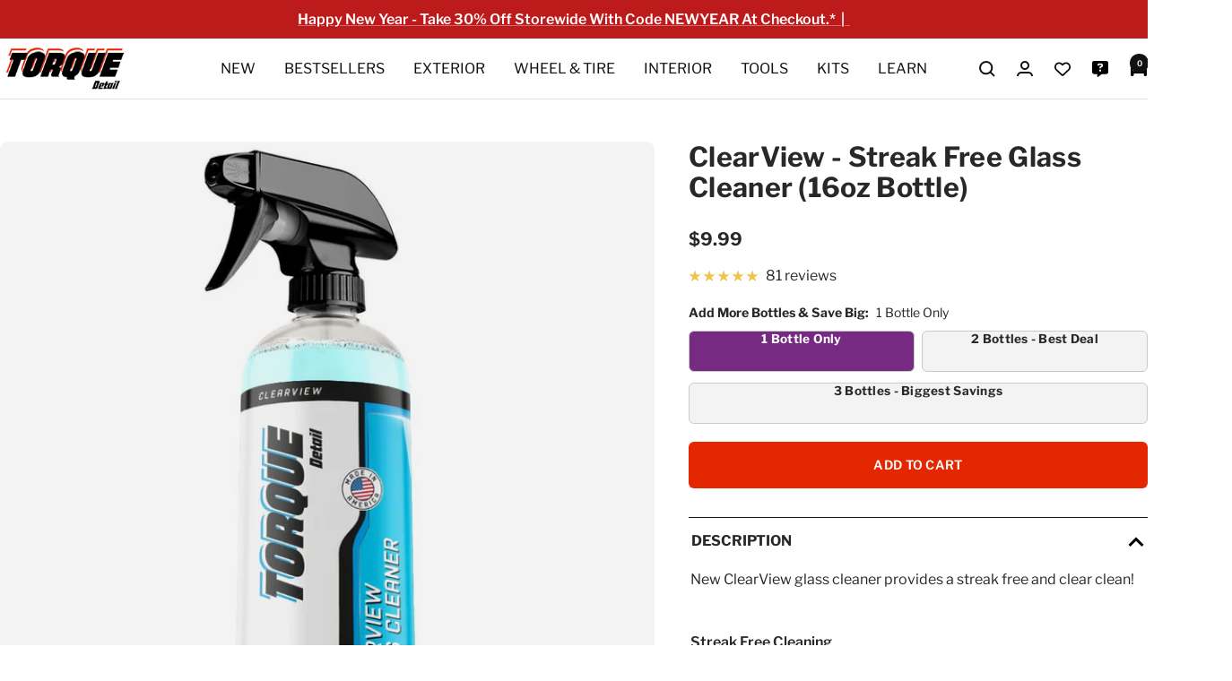

--- FILE ---
content_type: text/html; charset=UTF-8
request_url: https://dev.shopsixle.com/ipv6/ip_lookup_service.php
body_size: 53
content:
{"ip":"3.22.95.60","ip_type":"ipv4"}

--- FILE ---
content_type: text/html; charset=UTF-8
request_url: https://dev.shopsixle.com/ipv6/ip_lookup_service.php
body_size: 53
content:
{"ip":"3.22.95.60","ip_type":"ipv4"}

--- FILE ---
content_type: text/html; charset=UTF-8
request_url: https://ip.shopsixle.com/ipv6/ip_lookup_service.php
body_size: 53
content:
{"ip":"3.22.95.60","ip_type":"ipv4"}

--- FILE ---
content_type: text/html; charset=UTF-8
request_url: https://ip.shopsixle.com/ipv6/ip_lookup_service.php
body_size: 53
content:
{"ip":"3.22.95.60","ip_type":"ipv4"}

--- FILE ---
content_type: text/css
request_url: https://www.torquedetail.com/cdn/shop/t/27/assets/custom.css?v=163099375926156499951736434526
body_size: 2315
content:
div.shopify-section:not(.shopify-section--header){content-visibility:auto;contain-intrinsic-size:auto 450px}.announcement-bar__message{padding:8px 0;font-weight:600}.header__wrapper{padding:10px 0}.h2{font-size:1.75em;margin-block-end:}.heading--small{font-size:1.12rem}.heading--large{font-size:2.81rem}.button:not(.button--text){letter-spacing:.02em}.section__header{max-width:100%;line-height:1.2em;margin:0 0 1.5em;display:flex;justify-content:space-between;align-items:center}.section__header .text-container{max-width:700px}.section__header .viewbtn .button--text{color:#000;background:transparent;padding:0 2.5em;line-height:2.1em;border:1px solid #000;transition:all .25s}.mega-menu .container{max-width:100%;padding:0;overflow:hidden}.mega-menu__inner{padding:0;justify-content:flex-start;display:flex;column-gap:unset}.mega-menu__images-wrapper{display:flex}.mega-menu__images-wrapper:has(.mega-menu__image-push:only-child){width:20%}.mega-menu__images-wrapper--tight{gap:0;width:100%}.mega-menu__image-push{width:25%;position:relative;aspect-ratio:1}.mega-menu__image-push:only-child{width:100%;height:100%}.mega-menu__image-wrapper{margin:0;height:100%}.mega-menu__image-wrapper img{height:100%;object-fit:cover}.mega-menu__heading{position:absolute;top:0;width:100%;height:100%;display:flex;justify-content:center;align-items:center;margin:0;font-size:2.75em;background-color:#00000054;color:#fff;line-height:1em}.mega-menu__heading:hover{color:#ed1923}.mega-menu__columns-wrapper{width:80%;margin:0 auto;justify-content:center}.mega-menu__column{margin:1.5em 2vw}.mega-menu__title{font-size:1em;margin-bottom:.5em}.slideshow__text-wrapper .text-container .heading--large{margin:1.33rem 0;line-height:1.3em}.slidetext{font-size:1.62em;line-height:1.4em;margin:1.66rem 0}.product-item__image-wrapper{margin-bottom:10px;border-radius:8px}.product-item__image-wrapper a{background-color:#f3f3f3}.product-item__image-wrapper a img{mix-blend-mode:multiply}.product-item__quick-form{z-index:2}.product-item__quick-form .button{color:#fff;font-weight:700;text-transform:uppercase;background-image:none;background-color:#e42700;border:none}.product-item-meta{display:flex;flex-direction:column;text-align:left}.product-item-meta__reviews-badge{order:1}.product-item-meta__title{order:2;font-size:1.13em;line-height:1.25em;font-weight:700;margin:5px 0 0}.from{display:none}.product-item-meta__price-list-container{order:3;margin-top:.25em}.product-item-meta__price-list-container .price{font-weight:700}.sidetext .featured-collection-text{display:inline-block;width:23%;vertical-align:top;padding-right:10px}.sidetext .featured-collections{display:inline-block;width:76%;vertical-align:top}.featured-collection-text h3{font-size:2.81em;text-transform:uppercase;line-height:1.1em;margin-bottom:.5em}.featured-collection-text p{font-size:1.1em}.text-with-icons__content-wrapper p.heading{font-size:1em;font-weight:700;max-width:203px;margin:auto}.imagebanner{max-width:1440px;padding:0 5%;margin:auto;display:flex;justify-content:space-between;align-items:center;position:relative}.imagebanner img{position:absolute;top:0;left:0;object-fit:cover}.imagebanner div{font-size:1.75em;font-weight:700;z-index:1}.shopify-section--logo-list .section{margin:1em 0}[id^=shopify-block-judge_me_reviews_featured_carousel] .jdgm-carousel-wrapper{display:flex;flex-wrap:wrap}[id^=shopify-block-judge_me_reviews_featured_carousel] .jdgm-carousel-title-and-link{display:flex;justify-content:space-between;width:100%;height:auto}[id^=shopify-block-judge_me_reviews_featured_carousel] .jdgm-carousel-wrapper .jdgm-all-reviews-rating-wrapper{display:flex;font-weight:700}[id^=shopify-block-judge_me_reviews_featured_carousel] .jdgm-all-reviews-rating{margin-right:5px}[id^=shopify-block-judge_me_reviews_featured_carousel] .jdgm-verified-by-judgeme{display:none}[id^=shopify-block-judge_me_reviews_featured_carousel] .jdgm-carousel-wrapper .jdgm-carousel.jdgm-carousel--compact-theme{width:100%;margin:0}[id^=shopify-block-judge_me_reviews_featured_carousel] .jdgm-carousel-item{background-color:#f3f3f3;padding:12px 8px!important;margin:0 20px 0 0;width:calc(25% - 20px)!important}[id^=shopify-block-judge_me_reviews_featured_carousel] .jdgm-carousel--compact-theme .jdgm-carousel-item__review{height:auto}[id^=shopify-block-judge_me_reviews_featured_carousel] .jdgm-carousel-item__review-title{margin-bottom:.75em}[id^=shopify-block-judge_me_reviews_featured_carousel] .jdgm-carousel--compact-theme .jdgm-carousel-item__reviewer-name{font-size:.8em;font-weight:400;font-style:italic;margin:1em 0;line-height:1.33em}[id^=shopify-block-judge_me_reviews_featured_carousel] a.jdgm-carousel-item__product{text-decoration:underline}.article-item__title.h4{font-size:1.25em;text-transform:none}.article-item__image-container{margin-block-end:12px}body#index .shopify-section-group-footer-group.shopify-section--text-with-icons{display:none}.social-media__item{box-shadow:none}.social-media__link{width:47px}.social-media__link svg{width:20px;height:20px}.footer__aside{justify-content:center;text-align:center;margin:0 auto;padding:1em 4%;color:#fff;background-color:#000;border-top:1px solid #aaa;text-transform:uppercase}.product-item:hover .product-item__image-wrapper .product-item__quick-form{visibility:visible;opacity:1;transform:translateY(0)}.collection-header{margin:7em auto 2em;border-bottom:1px solid #E3DCDC;text-align:left}.collection-header .text-container{margin:0;text-align:left}ol.breadcrumb__list{font-size:.87em;font-weight:700;padding:1em 0;text-transform:uppercase;margin-inline-start:0}.product-facet__meta-bar{margin-bottom:40px}.shopify-section--main-collection .product-list__inner{display:flex;flex-wrap:wrap;justify-content:flex-start;gap:unset}.shopify-section--main-collection .product-list__inner .product-item{width:23.65%;margin:0 1.3% 4em 0}.shopify-section--main-collection .from{display:none}.product-item__quick-buy-button{color:#fff;background-color:#e42700;border-radius:4px;border:none}.quick-buy-picker-button{padding:8px}.varsize{position:absolute;bottom:1%;left:3%;z-index:1;color:#000}.newlabel{position:absolute;top:-5px;right:-30px;padding:15px 30px 5px;transform:rotate(45deg);z-index:1;background-color:#762a81;color:#fff;font-weight:700}.mobile_quick-form{display:none}.inline-form{width:calc(100% - 3px);visibility:visible;margin:1em 0 0;opacity:1;position:static;padding:0;order:4;transform:translateY(0)}.inline-form .block-swatch-list{flex-wrap:no-wrap}.inline-form .block-swatch{flex-grow:1;flex-basis:0}.inline-form .block-swatch__item{padding:3px 0;min-width:0;border-color:#000;background:#fff;font-size:.85em;font-weight:700;letter-spacing:.02em}.inline-form .block-swatch__item:after{display:none}.inline-form .block-swatch__radio:checked+.block-swatch__item,.inline-form .block-swatch-list .block-swatch__item:hover{background:#762a81;color:#fff}.shopify-section--main-product nav.breadcrumb{display:none}.pdp-page{padding-top:3em;margin-inline:calc(var(--grid-column-width) + var(--grid-gap) - 4px)}.pdp-page product-media{width:57%}.pdp-page .product__info{width:40%}.product__media{padding:0}.product__media-list-wrapper flickity-carousel,.product__media-image-wrapper{background-color:#f3f3f3;border-radius:10px}.product__media-list-wrapper flickity-carousel img{mix-blend-mode:multiply;border-radius:10px}.product__thumbnail{border-radius:3px}.product__zoom-button{bottom:auto;top:8px;right:8px!important}.product-meta{border:none;margin-bottom:0}.product-meta__title{font-size:1.9em;font-weight:700;text-transform:none;letter-spacing:.01em}.product-meta__price-list-container{margin:0;font-weight:700}.pdp-page .price--large:not(.price--compare),.pdp-page .price--compare{font-size:1.25em}.product-form__option-info{font-size:.88em}.product-form__option-name{font-weight:700}.block-swatch-list .block-swatch{flex-grow:1;flex-basis:48%;margin-bottom:4px}.block-swatch-list .block-swatch__item{padding:0 8%;height:46px;line-height:1.2em;align-content:center;min-width:0;border-radius:6px;border-color:#cacaca;background:#f3f3f3;font-size:.85em;font-weight:700;letter-spacing:.02em}.block-swatch-list .block-swatch__item:after{display:none}.block-swatch-list .block-swatch__radio:checked+.block-swatch__item{background:#762a81;color:#fff}.rc-template__radio label{padding:10px}.rc-template__radio .rc-radio:first-of-type{border-bottom:1px solid #cacaca}.rc-subscription-details__button{display:none!important}.rc-selling-plans{padding:0;max-width:280px}.rc-selling-plans-dropdown__select{background-color:#fff;border:1px solid}.rc-subscription-details{display:none!important}.product-form__payment-container{margin-top:0}product-payment-terms{text-align:center;font-size:.78em;display:block}#accordion{margin-bottom:1em}#accordion div{border-bottom:1px solid #111;padding-bottom:12px}#accordion div:first-of-type{border-top:1px solid #111}#accordion label{margin:0;padding:12px 3px 0;position:relative;display:block;cursor:pointer;font-size:1em;text-transform:uppercase;font-weight:700}#accordion label svg{position:absolute;top:20px;right:4px;color:#000;font-weight:700;width:18px;height:13px;transform:rotate(0);transition:transform .33s}#accordion input:checked~label svg{transform:rotate(180deg);transition:transform .33s}#accordion input{display:none}#accordion article{position:relative;overflow:hidden;padding:0 2px;max-height:0;transition:max-height .33s}#accordion input:checked~article{max-height:1500px;transform:max-height .33s}#accordion article>:first-child{padding-top:1em}#accordion article ul{margin:0 0 15px;padding:0 0 0 16px}#accordion article li{margin:0}#accordion article div{border:none!important}.img-txt-atc{margin:30px auto}.img-txt-atc>div{display:flex;text-align:center}.img-txt-atc img{width:50%}.img-txt-atc div div{width:50%;padding:0 2%;background-color:#f3f3f3;display:flex;flex-direction:column;justify-content:center}.img-txt-atc h4{font-size:2em;text-transform:uppercase;margin-bottom:.5em;line-height:1.25em}.img-txt-atc p{max-width:390px;font-size:1.1em;margin:0 auto 1em}.img-txt-atc .button--primary{background:#762a81;padding:0 40px;align-self:center}body[id^=page] .page-header{display:none}.page-header{text-align:left}.text-container .h2{margin:0}@media only screen and (max-width: 999px){.section__header .text-container{max-width:500px}.slideshow__text-wrapper .text-container .heading--large{font-size:3em}.slidetext{max-width:400px}.product-list__inner{grid-template-columns:35% 35%}.scroller .product-list__inner{grid-template-columns:unset}.product-item__quick-form{display:none}.product-item-meta__title{font-size:1.1em}.sidetext{display:flex;flex-direction:column}.sidetext .featured-collection-text{width:100%;padding:0;margin-bottom:1em}.featured-collection-text h3{font-size:2.25em}.sidetext .featured-collections{width:100%}.text-with-icons__item{width:50%}.text-with-icons__dots .dots-nav__item:nth-of-type(2n){display:none}.text-with-icons__dots .dots-nav__item:nth-of-type(odd){display:block}.imagebanner{padding:0 3%}.imagebanner div{font-size:1.1em}[id^=shopify-block-judge_me_reviews_featured_carousel] .jdgm-carousel-wrapper{padding:0}[id^=shopify-block-judge_me_reviews_featured_carousel] .jdgm-carousel-item{width:calc(34% - 20px)!important}.shopify-section--blog-posts .text-container{text-align:left}.footer__copyright{margin-block-start:0;margin:0}.collection-header{margin-top:1em}.shopify-section--main-collection .product-list__inner .product-item{width:31.5%;margin-right:1.5%}.pdp-page{max-width:600px;margin:auto;padding-top:.5em}.pdp-page product-media{width:unset}.product__media-list-wrapper{display:unset}.product__media-list-wrapper flickity-carousel{width:unset;aspect-ratio:unset}.product__media-list-wrapper flickity-carousel.doublewide{width:unset;aspect-ratio:unset}.gridthumb{display:none}.product__media-nav{display:block}.pdp-page .product__info{width:100%}.pdp-page .product__media-item{pointer-events:auto!important}.product__zoom-button{display:none}.collapse{border-top:none}.collapse label span{font-size:1.1rem}.product-tabs__tab-item-wrapper,.product-tabs__tab-item-wrapper:last-child{border:none}.product-tabs__content .collapsible-toggle{display:none}.img-txt-atc h4{font-size:1.5em}}@media only screen and (max-width: 599px){.announcement-bar__list{padding-inline-start:0;padding-inline-end:0}.announcement-bar__message.text--small{font-size:.88em}.h2{font-size:1.5em}.slideshow__text-wrapper .text-container .heading--large{font-size:2.1em}.slidetext{font-size:1.33em;line-height:1.3em}.shopify-section--featured-collections .container{padding-inline:3%}.section__header{justify-content:center}.viewbtn{display:none}.product-list__inner{grid-template-columns:45% 45%}.imagebanner{aspect-ratio:unset!important;flex-direction:column;text-align:center;padding:10px}.imagebanner img{object-fit:cover;height:100%}.imagebanner div{font-size:1.25em;line-height:1.33em;margin-bottom:.75em}.text-with-icons__item{width:100%}[id^=shopify-block-judge_me_reviews_featured_carousel] .jdgm-carousel-title-and-link{flex-direction:column}[id^=shopify-block-judge_me_reviews_featured_carousel] .jdgm-carousel-wrapper .jdgm-all-reviews-rating-wrapper{justify-content:center}[id^=shopify-block-judge_me_reviews_featured_carousel] .jdgm-carousel-item{width:calc(100% + -0px)!important}[id^=shopify-block-judge_me_reviews_featured_carousel] .jdgm-carousel-item__review-body.jdgm-line-clamp{-webkit-line-clamp:unset!important}.footer__item{max-width:unset}.collection-header{margin:3em auto 1em;padding-bottom:6px}.shopify-section--main-collection .product-list__inner .product-item{width:47.5%;margin:0 2.4% 2em 0}.shopify-section--main-collection .product-list__inner .product-item.doublewide{width:97.6%}.shopify-section--main-product .container{padding-inline:4%}.collapse{padding:0}.link_blocks a{display:block;width:calc(100% - 20px);margin:6px 10px}.link_blocks span{font-size:2em}.contact_column{width:92%;margin:10px 4%}.mobile_quick-form,.quick_single{display:block}.product-item__quick-buy-button{bottom:4px;right:4px!important}.img-txt-atc>div{flex-direction:column}.img-txt-atc img{width:100%;order:1}.img-txt-atc div div{width:100%;order:2;padding:2em 3%}.footer__copyright{flex-direction:column}.footer__copyright a{margin:.75em 0 0}}
/*# sourceMappingURL=/cdn/shop/t/27/assets/custom.css.map?v=163099375926156499951736434526 */


--- FILE ---
content_type: application/javascript
request_url: https://cdn-4.convertexperiments.com/v1/js/10042759-10043755.js
body_size: 121064
content:
(function() {
if (typeof window.convert !== "undefined") return;
window.convert = window.convert || {};
const convertData = Object.assign({"device":{"mobile":false,"tablet":false,"desktop":true},"geo":{"country":"US","city":"COLUMBUS","continent":"NA","state":"OH"}}, {
logLevel: 4,
useMutationObserver: true,
usePolling: false,
useSPAOptimizations: true,
visitorId: '',
variables: null,
version: '1.3.6',
generatedAt: '2026-01-19T18:17:37.665Z'
});
const convertConfig = {"account_id":"10042759","project":{"id":"10043755","name":"Project #10043755","type":"web","utc_offset":"0","domains":[{"tld":"torquedetail.com","hosts":["*.torquedetail.com"]}],"global_javascript":null,"settings":{"include_jquery":true,"include_jquery_v1":false,"disable_spa_functionality":false,"do_not_track_referral":false,"allow_crossdomain_tracking":true,"data_anonymization":true,"do_not_track":"EU ONLY","global_privacy_control":"OFF","min_order_value":0,"max_order_value":99999,"version":"2026-01-15T21:39:09+00:00-19","tracking_script":{"current_version":"1.3.6","latest_version":"1.3.6"},"outliers":{"order_value":{"detection_type":"none"},"products_ordered_count":{"detection_type":"none"}},"placeholders":[],"global_javascript_placeholders":[],"integrations":{"google_analytics":{"enabled":true,"type":"ga4","measurementId":"","auto_revenue_tracking":false,"no_wait_pageview":false},"kissmetrics":{"enabled":false},"visitor_insights":{"tracking_id":null}}},"custom_domain":null},"experiences":[{"id":"100418345","name":"Baseline Vs Hard-Coded - 3rd Attempt (2)","type":"split_url","status":"completed","global_js":null,"global_css":"","environment":"production","settings":{"min_order_value":0,"max_order_value":99999,"matching_options":{"audiences":"any","locations":"any"},"placeholders":[],"outliers":{"order_value":{"detection_type":"none"},"products_ordered_count":{"detection_type":"none"}},"split_url_settings":{"split_regex_support":false}},"key":"bsln-vs-hrd-cdd-3rd-ttmpt-2-2","version":9,"locations":["100415872"],"site_area":null,"audiences":[],"goals":["100415092","100415093"],"integrations":[{"provider":"google_analytics","enabled":true,"type":"ga4","measurementId":""}],"variations":[{"id":"100449697","name":"Original","key":"100449697-original","status":"stopped","changes":[{"id":100480688,"type":"defaultRedirect","data":{"original_pattern":"https:\/\/deals.torquedetail.com\/youtube","variation_pattern":"https:\/\/deals.torquedetail.com\/youtube","case_sensitive":false,"js":null}}],"traffic_allocation":50},{"id":"100449698","name":"Hard Coded","key":"100449698-hard-coded","status":"stopped","changes":[{"id":100480689,"type":"defaultRedirect","data":{"original_pattern":"https:\/\/deals.torquedetail.com\/youtube","variation_pattern":"https:\/\/shop.torquedetail.com\/youtube","case_sensitive":false,"js":null}}],"traffic_allocation":50}]},{"id":"100418346","name":"Deals.Facebook -> Shop.Facebook (1)","type":"split_url","status":"completed","global_js":null,"global_css":"","environment":"production","settings":{"min_order_value":0,"max_order_value":99999,"matching_options":{"audiences":"any","locations":"any"},"placeholders":[],"outliers":{"order_value":{"detection_type":"none"},"products_ordered_count":{"detection_type":"none"}},"split_url_settings":{"split_regex_support":false}},"key":"dealsfacebook-shopfacebook-1-2","version":9,"locations":["100415873"],"site_area":null,"audiences":[],"goals":["100415092","100415093"],"integrations":[{"provider":"google_analytics","enabled":true,"type":"ga4","measurementId":""}],"variations":[{"id":"100449699","name":"Original","key":"100449699-original","status":"stopped","changes":[{"id":100480690,"type":"defaultRedirect","data":{"original_pattern":"https:\/\/deals.torquedetail.com\/facebook","variation_pattern":"https:\/\/deals.torquedetail.com\/facebook","case_sensitive":false,"js":null}}],"traffic_allocation":50},{"id":"100449700","name":"Hard Coded","key":"100449700-hard-coded","status":"stopped","changes":[{"id":100480691,"type":"defaultRedirect","data":{"original_pattern":"https:\/\/deals.torquedetail.com\/facebook","variation_pattern":"https:\/\/shop.torquedetail.com\/facebook","case_sensitive":false,"js":null}}],"traffic_allocation":50}]},{"id":"100418347","name":"VehicleBuff - GDN - Control vs Hard Coded (1)","type":"split_url","status":"completed","global_js":null,"global_css":"","environment":"production","settings":{"min_order_value":0,"max_order_value":99999,"matching_options":{"audiences":"any","locations":"any"},"placeholders":[],"outliers":{"order_value":{"detection_type":"none"},"products_ordered_count":{"detection_type":"none"}},"split_url_settings":{"split_regex_support":false}},"key":"vhclbff-gdn-cntrl-vs-hrd-cdd-2","version":9,"locations":["100415874"],"site_area":null,"audiences":[],"goals":["100415092","100415093"],"integrations":[{"provider":"google_analytics","enabled":true,"type":"ga4","measurementId":""}],"variations":[{"id":"100449701","name":"Original","key":"100449701-original","status":"stopped","changes":[{"id":100480692,"type":"defaultRedirect","data":{"original_pattern":"https:\/\/www.vehiclebuff.com\/gdn","variation_pattern":"https:\/\/www.vehiclebuff.com\/gdn","case_sensitive":false,"js":null}}],"traffic_allocation":50},{"id":"100449702","name":"Hard-Coded Lander","key":"100449702-hard-coded-lander","status":"stopped","changes":[{"id":100480693,"type":"defaultRedirect","data":{"original_pattern":"https:\/\/www.vehiclebuff.com\/gdn","variation_pattern":"https:\/\/review.vehiclebuff.com\/car-detail","case_sensitive":false,"js":null}}],"traffic_allocation":50}]},{"id":"100418348","name":"VehicleBuff - Outbrain (1)","type":"split_url","status":"completed","global_js":null,"global_css":"","environment":"production","settings":{"min_order_value":0,"max_order_value":99999,"matching_options":{"audiences":"any","locations":"any"},"placeholders":[],"outliers":{"order_value":{"detection_type":"none"},"products_ordered_count":{"detection_type":"none"}},"split_url_settings":{"split_regex_support":false}},"key":"vehiclebuff-outbrain-1-2","version":9,"locations":["100415875"],"site_area":null,"audiences":[],"goals":["100415092","100415093"],"integrations":[{"provider":"google_analytics","enabled":true,"type":"ga4","measurementId":""}],"variations":[{"id":"100449703","name":"Original","key":"100449703-original","status":"stopped","changes":[{"id":100480694,"type":"defaultRedirect","data":{"original_pattern":"https:\/\/www.vehiclebuff.com\/outbrain","variation_pattern":"https:\/\/www.vehiclebuff.com\/outbrain","case_sensitive":false,"js":null}}],"traffic_allocation":50},{"id":"100449704","name":"Hard-Coded Lander","key":"100449704-hard-coded-lander","status":"stopped","changes":[{"id":100480695,"type":"defaultRedirect","data":{"original_pattern":"https:\/\/www.vehiclebuff.com\/outbrain","variation_pattern":"https:\/\/review.vehiclebuff.com\/outbrain","case_sensitive":false,"js":null}}],"traffic_allocation":50}]},{"id":"100418349","name":"VehicleBuff - Facebook - Original Vs Hard Coded (1)","type":"split_url","status":"completed","global_js":null,"global_css":"","environment":"production","settings":{"min_order_value":0,"max_order_value":99999,"matching_options":{"audiences":"any","locations":"any"},"placeholders":[],"outliers":{"order_value":{"detection_type":"none"},"products_ordered_count":{"detection_type":"none"}},"split_url_settings":{"split_regex_support":false}},"key":"vhclbff-fcbk-rgnl-vs-hrd-cdd-2","version":9,"locations":["100415876"],"site_area":null,"audiences":[],"goals":["100415092","100415093"],"integrations":[{"provider":"google_analytics","enabled":true,"type":"ga4","measurementId":""}],"variations":[{"id":"100449705","name":"Original","key":"100449705-original","status":"stopped","changes":[{"id":100480696,"type":"defaultRedirect","data":{"original_pattern":"https:\/\/www.vehiclebuff.com\/car-detail","variation_pattern":"https:\/\/www.vehiclebuff.com\/car-detail","case_sensitive":false,"js":null}}],"traffic_allocation":50},{"id":"100449706","name":"Hard-Coded Lander","key":"100449706-hard-coded-lander","status":"stopped","changes":[{"id":100480697,"type":"defaultRedirect","data":{"original_pattern":"https:\/\/www.vehiclebuff.com\/car-detail","variation_pattern":"https:\/\/review.vehiclebuff.com\/car-detail","case_sensitive":false,"js":null}}],"traffic_allocation":50}]},{"id":"100418350","name":"Taboola - Exit Pop Test - 1.1","type":"split_url","status":"completed","global_js":null,"global_css":"","environment":"production","settings":{"min_order_value":0,"max_order_value":99999,"matching_options":{"audiences":"any","locations":"any"},"placeholders":[],"outliers":{"order_value":{"detection_type":"none"},"products_ordered_count":{"detection_type":"none"}},"split_url_settings":{"split_regex_support":false}},"key":"taboola-exit-pop-test-11-2","version":9,"locations":["100415877"],"site_area":null,"audiences":[],"goals":["100415092","100415093"],"integrations":[{"provider":"google_analytics","enabled":true,"type":"ga4","measurementId":""}],"variations":[{"id":"100449707","name":"Original","key":"100449707-original","status":"stopped","changes":[{"id":100480698,"type":"defaultRedirect","data":{"original_pattern":"https:\/\/shop.torquedetail.com\/tab\/","variation_pattern":"https:\/\/shop.torquedetail.com\/tab\/","case_sensitive":false,"js":null}}],"traffic_allocation":50},{"id":"100449708","name":"Exit Pop","key":"100449708-exit-pop","status":"stopped","changes":[{"id":100480699,"type":"defaultRedirect","data":{"original_pattern":"https:\/\/shop.torquedetail.com\/tab\/","variation_pattern":"https:\/\/shop.torquedetail.com\/tab-2\/","case_sensitive":false,"js":null}}],"traffic_allocation":50}]},{"id":"100418351","name":"Labor Day Test","type":"split_url","status":"completed","global_js":null,"global_css":"","environment":"production","settings":{"min_order_value":0,"max_order_value":99999,"matching_options":{"audiences":"any","locations":"any"},"placeholders":[],"outliers":{"order_value":{"detection_type":"none"},"products_ordered_count":{"detection_type":"none"}},"split_url_settings":{"split_regex_support":false}},"key":"labor-day-test-2","version":9,"locations":["100415878"],"site_area":null,"audiences":[],"goals":["100415092","100415093"],"integrations":[{"provider":"google_analytics","enabled":true,"type":"ga4","measurementId":""}],"variations":[{"id":"100449709","name":"Original","key":"100449709-original","status":"stopped","changes":[{"id":100480702,"type":"defaultRedirect","data":{"original_pattern":"https:\/\/shop.torquedetail.com\/youtube\/","variation_pattern":"https:\/\/shop.torquedetail.com\/youtube\/","case_sensitive":false,"js":null}}],"traffic_allocation":50},{"id":"100449710","name":"Labor Day","key":"100449710-labor-day","status":"stopped","changes":[{"id":100480703,"type":"defaultRedirect","data":{"original_pattern":"https:\/\/shop.torquedetail.com\/youtube\/","variation_pattern":"https:\/\/shop.torquedetail.com\/labor\/","case_sensitive":false,"js":null}}],"traffic_allocation":50}]},{"id":"100418352","name":"Labor Day Test - Facebook v2","type":"split_url","status":"completed","global_js":null,"global_css":"","environment":"production","settings":{"min_order_value":0,"max_order_value":99999,"matching_options":{"audiences":"any","locations":"any"},"placeholders":[],"outliers":{"order_value":{"detection_type":"none"},"products_ordered_count":{"detection_type":"none"}},"split_url_settings":{"split_regex_support":false}},"key":"labor-day-test-facebook-v2-2","version":9,"locations":["100415879"],"site_area":null,"audiences":[],"goals":["100415092","100415093"],"integrations":[{"provider":"google_analytics","enabled":true,"type":"ga4","measurementId":""}],"variations":[{"id":"100449711","name":"Original","key":"100449711-original","status":"stopped","changes":[{"id":100480704,"type":"defaultRedirect","data":{"original_pattern":"https:\/\/shop.torquedetail.com\/facebook-2\/","variation_pattern":"https:\/\/shop.torquedetail.com\/facebook-2\/","case_sensitive":false,"js":null}}],"traffic_allocation":50},{"id":"100449712","name":"Labor Day Lander","key":"100449712-labor-day-lander","status":"stopped","changes":[{"id":100480705,"type":"defaultRedirect","data":{"original_pattern":"https:\/\/shop.torquedetail.com\/facebook-2\/","variation_pattern":"https:\/\/shop.torquedetail.com\/labor\/","case_sensitive":false,"js":null}}],"traffic_allocation":50}]},{"id":"100418353","name":"VehicleBuff - Outbrain (2)","type":"split_url","status":"completed","global_js":null,"global_css":"","environment":"production","settings":{"min_order_value":0,"max_order_value":99999,"matching_options":{"audiences":"any","locations":"any"},"placeholders":[],"outliers":{"order_value":{"detection_type":"none"},"products_ordered_count":{"detection_type":"none"}},"split_url_settings":{"split_regex_support":false}},"key":"vehiclebuff-outbrain-2-2","version":9,"locations":["100415880"],"site_area":null,"audiences":[],"goals":["100415092","100415093"],"integrations":[{"provider":"google_analytics","enabled":true,"type":"ga4","measurementId":""}],"variations":[{"id":"100449713","name":"Original","key":"100449713-original","status":"stopped","changes":[{"id":100480706,"type":"defaultRedirect","data":{"original_pattern":"https:\/\/www.vehiclebuff.com\/outbrain","variation_pattern":"https:\/\/www.vehiclebuff.com\/outbrain","case_sensitive":false,"js":null}}],"traffic_allocation":50},{"id":"100449714","name":"Hard-Coded Lander","key":"100449714-hard-coded-lander","status":"stopped","changes":[{"id":100480707,"type":"defaultRedirect","data":{"original_pattern":"https:\/\/www.vehiclebuff.com\/outbrain","variation_pattern":"https:\/\/review.vehiclebuff.com\/outbrain","case_sensitive":false,"js":null}}],"traffic_allocation":50}]},{"id":"100418354","name":"Ceramic Shine - WP Lander","type":"split_url","status":"completed","global_js":null,"global_css":"","environment":"production","settings":{"min_order_value":0,"max_order_value":99999,"matching_options":{"audiences":"any","locations":"any"},"placeholders":[],"outliers":{"order_value":{"detection_type":"none"},"products_ordered_count":{"detection_type":"none"}},"split_url_settings":{"split_regex_support":false}},"key":"ceramic-shine-wp-lander-2","version":9,"locations":["100415881"],"site_area":null,"audiences":[],"goals":["100415092","100415093"],"integrations":[{"provider":"google_analytics","enabled":true,"type":"ga4","measurementId":""}],"variations":[{"id":"100449715","name":"Original","key":"100449715-original","status":"stopped","changes":[{"id":100480708,"type":"defaultRedirect","data":{"original_pattern":"https:\/\/deals.torquedetail.com\/ceramic-shine","variation_pattern":"https:\/\/deals.torquedetail.com\/ceramic-shine","case_sensitive":false,"js":null}}],"traffic_allocation":50},{"id":"100449716","name":"Variant 1 - Wordpress","key":"100449716-variant-1-wordpres","status":"stopped","changes":[{"id":100480709,"type":"defaultRedirect","data":{"original_pattern":"https:\/\/deals.torquedetail.com\/ceramic-shine","variation_pattern":"https:\/\/shop.torquedetail.com\/ceramic-shine\/","case_sensitive":false,"js":null}}],"traffic_allocation":50}]},{"id":"100418355","name":"Ceramic Shine - WP Lander (1)","type":"split_url","status":"completed","global_js":null,"global_css":"","environment":"production","settings":{"min_order_value":0,"max_order_value":99999,"matching_options":{"audiences":"any","locations":"any"},"placeholders":[],"outliers":{"order_value":{"detection_type":"none"},"products_ordered_count":{"detection_type":"none"}},"split_url_settings":{"split_regex_support":false}},"key":"ceramic-shine-wp-lander-1-2","version":9,"locations":["100415882"],"site_area":null,"audiences":[],"goals":["100415092","100415093"],"integrations":[{"provider":"google_analytics","enabled":true,"type":"ga4","measurementId":""}],"variations":[{"id":"100449717","name":"Original","key":"100449717-original","status":"stopped","changes":[{"id":100480710,"type":"defaultRedirect","data":{"original_pattern":"https:\/\/deals.torquedetail.com\/ceramic-shine","variation_pattern":"https:\/\/deals.torquedetail.com\/ceramic-shine","case_sensitive":false,"js":null}}],"traffic_allocation":50},{"id":"100449718","name":"Variant 1 - Wordpress","key":"100449718-variant-1-wordpres","status":"stopped","changes":[{"id":100480711,"type":"defaultRedirect","data":{"original_pattern":"https:\/\/deals.torquedetail.com\/ceramic-shine","variation_pattern":"https:\/\/shop.torquedetail.com\/ceramic-shine\/","case_sensitive":false,"js":null}}],"traffic_allocation":50}]},{"id":"100418356","name":"Scary Shine Test","type":"split_url","status":"completed","global_js":null,"global_css":"","environment":"production","settings":{"min_order_value":0,"max_order_value":99999,"matching_options":{"audiences":"any","locations":"any"},"placeholders":[],"outliers":{"order_value":{"detection_type":"none"},"products_ordered_count":{"detection_type":"none"}},"split_url_settings":{"split_regex_support":false}},"key":"scary-shine-test-2","version":9,"locations":["100415883"],"site_area":null,"audiences":[],"goals":["100415092","100415093"],"integrations":[{"provider":"google_analytics","enabled":true,"type":"ga4","measurementId":""}],"variations":[{"id":"100449719","name":"Original","key":"100449719-original","status":"stopped","changes":[{"id":100480712,"type":"defaultRedirect","data":{"original_pattern":"https:\/\/deals.torquedetail.com\/scaryshine","variation_pattern":"https:\/\/deals.torquedetail.com\/scaryshine","case_sensitive":false,"js":null}}],"traffic_allocation":33.33},{"id":"100449720","name":"Mobile No Header","key":"100449720-mobile-no-header","status":"stopped","changes":[{"id":100480713,"type":"defaultRedirect","data":{"original_pattern":"https:\/\/deals.torquedetail.com\/scaryshine","variation_pattern":"https:\/\/deals.torquedetail.com\/scary-shine2","case_sensitive":false,"js":null}}],"traffic_allocation":33.33},{"id":"100449721","name":"Native Video","key":"100449721-native-video","status":"stopped","changes":[{"id":100480714,"type":"defaultRedirect","data":{"original_pattern":"https:\/\/deals.torquedetail.com\/scaryshine","variation_pattern":"https:\/\/deals.torquedetail.com\/scary-shine3","case_sensitive":false,"js":null}}],"traffic_allocation":33.34}]},{"id":"100418357","name":"Scary Shine - 2nd Test","type":"split_url","status":"completed","global_js":null,"global_css":"","environment":"production","settings":{"min_order_value":0,"max_order_value":99999,"matching_options":{"audiences":"any","locations":"any"},"placeholders":[],"outliers":{"order_value":{"detection_type":"none"},"products_ordered_count":{"detection_type":"none"}},"split_url_settings":{"split_regex_support":false}},"key":"scary-shine-2nd-test-2","version":9,"locations":["100415884"],"site_area":null,"audiences":[],"goals":["100415092","100415093"],"integrations":[{"provider":"google_analytics","enabled":true,"type":"ga4","measurementId":""}],"variations":[{"id":"100449722","name":"Original","key":"100449722-original","status":"stopped","changes":[{"id":100480715,"type":"defaultRedirect","data":{"original_pattern":"https:\/\/deals.torquedetail.com\/scaryshine","variation_pattern":"https:\/\/deals.torquedetail.com\/scaryshine","case_sensitive":false,"js":null}}],"traffic_allocation":33.33},{"id":"100449723","name":"Native Video","key":"100449723-native-video","status":"stopped","changes":[{"id":100480716,"type":"defaultRedirect","data":{"original_pattern":"https:\/\/deals.torquedetail.com\/scaryshine","variation_pattern":"https:\/\/deals.torquedetail.com\/scary-shine3","case_sensitive":false,"js":null}}],"traffic_allocation":33.33},{"id":"100449724","name":"Facebook Live Video","key":"100449724-facebook-live-vide","status":"stopped","changes":[{"id":100480717,"type":"defaultRedirect","data":{"original_pattern":"https:\/\/deals.torquedetail.com\/scaryshine","variation_pattern":"https:\/\/deals.torquedetail.com\/scary-shine5","case_sensitive":false,"js":null}}],"traffic_allocation":33.34}]},{"id":"100418358","name":"VehicleBuff - Outbrain (3)","type":"split_url","status":"completed","global_js":null,"global_css":"","environment":"production","settings":{"min_order_value":0,"max_order_value":99999,"matching_options":{"audiences":"any","locations":"any"},"placeholders":[],"outliers":{"order_value":{"detection_type":"none"},"products_ordered_count":{"detection_type":"none"}},"split_url_settings":{"split_regex_support":false}},"key":"vehiclebuff-outbrain-3-2","version":9,"locations":["100415885"],"site_area":null,"audiences":[],"goals":["100415092","100415093"],"integrations":[{"provider":"google_analytics","enabled":true,"type":"ga4","measurementId":""}],"variations":[{"id":"100449725","name":"Original","key":"100449725-original","status":"stopped","changes":[{"id":100480718,"type":"defaultRedirect","data":{"original_pattern":"https:\/\/www.vehiclebuff.com\/outbrain","variation_pattern":"https:\/\/www.vehiclebuff.com\/outbrain","case_sensitive":false,"js":null}}],"traffic_allocation":50},{"id":"100449726","name":"Hard-Coded Lander","key":"100449726-hard-coded-lander","status":"stopped","changes":[{"id":100480719,"type":"defaultRedirect","data":{"original_pattern":"https:\/\/www.vehiclebuff.com\/outbrain","variation_pattern":"https:\/\/review.vehiclebuff.com\/outbrain","case_sensitive":false,"js":null}}],"traffic_allocation":50}]},{"id":"100418359","name":"Flash Popup Test","type":"split_url","status":"completed","global_js":null,"global_css":"","environment":"production","settings":{"min_order_value":0,"max_order_value":99999,"matching_options":{"audiences":"any","locations":"any"},"placeholders":[],"outliers":{"order_value":{"detection_type":"none"},"products_ordered_count":{"detection_type":"none"}},"split_url_settings":{"split_regex_support":false}},"key":"flash-popup-test-2","version":9,"locations":["100415886"],"site_area":null,"audiences":[],"goals":["100415092","100415093"],"integrations":[{"provider":"google_analytics","enabled":true,"type":"ga4","measurementId":""}],"variations":[{"id":"100449727","name":"Original","key":"100449727-original","status":"stopped","changes":[{"id":100480720,"type":"defaultRedirect","data":{"original_pattern":"https:\/\/shop.torquedetail.com\/td-flash-sale-popup\/","variation_pattern":"https:\/\/shop.torquedetail.com\/td-flash-sale-popup\/","case_sensitive":false,"js":null}}],"traffic_allocation":50},{"id":"100449728","name":"Variant 2","key":"100449728-variant-2","status":"stopped","changes":[{"id":100480721,"type":"defaultRedirect","data":{"original_pattern":"https:\/\/shop.torquedetail.com\/td-flash-sale-popup\/","variation_pattern":"https:\/\/deals.torquedetail.com\/flash","case_sensitive":false,"js":null}}],"traffic_allocation":50}]},{"id":"100418360","name":"VehicleBuff - Facebook - Original Vs Hard Coded (3)","type":"split_url","status":"completed","global_js":null,"global_css":"","environment":"production","settings":{"min_order_value":0,"max_order_value":99999,"matching_options":{"audiences":"any","locations":"any"},"placeholders":[],"outliers":{"order_value":{"detection_type":"none"},"products_ordered_count":{"detection_type":"none"}},"split_url_settings":{"split_regex_support":false}},"key":"vhclbff-fcbk-rgnl-vs-hrd-cdd-3","version":9,"locations":["100415887"],"site_area":null,"audiences":[],"goals":["100415092","100415093"],"integrations":[{"provider":"google_analytics","enabled":true,"type":"ga4","measurementId":""}],"variations":[{"id":"100449729","name":"Original","key":"100449729-original","status":"stopped","changes":[{"id":100480722,"type":"defaultRedirect","data":{"original_pattern":"https:\/\/www.vehiclebuff.com\/car-detail","variation_pattern":"https:\/\/www.vehiclebuff.com\/car-detail","case_sensitive":false,"js":null}}],"traffic_allocation":50},{"id":"100449730","name":"Hard-Coded Lander","key":"100449730-hard-coded-lander","status":"stopped","changes":[{"id":100480723,"type":"defaultRedirect","data":{"original_pattern":"https:\/\/www.vehiclebuff.com\/car-detail","variation_pattern":"https:\/\/review.vehiclebuff.com\/car-detail","case_sensitive":false,"js":null}}],"traffic_allocation":50}]},{"id":"100418361","name":"Black Friday","type":"split_url","status":"completed","global_js":null,"global_css":"","environment":"production","settings":{"min_order_value":0,"max_order_value":99999,"matching_options":{"audiences":"any","locations":"any"},"placeholders":[],"outliers":{"order_value":{"detection_type":"none"},"products_ordered_count":{"detection_type":"none"}},"split_url_settings":{"split_regex_support":false}},"key":"black-friday-2","version":9,"locations":["100415888"],"site_area":null,"audiences":[],"goals":["100415092","100415093"],"integrations":[{"provider":"google_analytics","enabled":true,"type":"ga4","measurementId":""}],"variations":[{"id":"100449731","name":"Original","key":"100449731-original","status":"stopped","changes":[{"id":100480724,"type":"defaultRedirect","data":{"original_pattern":"https:\/\/shop.torquedetail.com\/bf\/","variation_pattern":"https:\/\/shop.torquedetail.com\/bf\/","case_sensitive":false,"js":null}}],"traffic_allocation":50},{"id":"100449732","name":"Clickfunnels","key":"100449732-clickfunnels","status":"stopped","changes":[{"id":100480725,"type":"defaultRedirect","data":{"original_pattern":"https:\/\/shop.torquedetail.com\/bf\/","variation_pattern":"https:\/\/deals.torquedetail.com\/bf\/","case_sensitive":false,"js":null}}],"traffic_allocation":50}]},{"id":"100418362","name":"YouTube Bundle vs 6 Bottle","type":"split_url","status":"completed","global_js":null,"global_css":"","environment":"production","settings":{"min_order_value":0,"max_order_value":99999,"matching_options":{"audiences":"any","locations":"any"},"placeholders":[],"outliers":{"order_value":{"detection_type":"none"},"products_ordered_count":{"detection_type":"none"}},"split_url_settings":{"split_regex_support":false}},"key":"youtube-bundle-vs-6-bottle-2","version":9,"locations":["100415889"],"site_area":null,"audiences":[],"goals":["100415092","100415093"],"integrations":[{"provider":"google_analytics","enabled":true,"type":"ga4","measurementId":""}],"variations":[{"id":"100449733","name":"Original","key":"100449733-original","status":"stopped","changes":[{"id":100480726,"type":"defaultRedirect","data":{"original_pattern":"https:\/\/shop.torquedetail.com\/youtube\/","variation_pattern":"https:\/\/shop.torquedetail.com\/youtube\/","case_sensitive":false,"js":null}}],"traffic_allocation":33.33},{"id":"100449734","name":"Variant 1 - 2 bottle bundle","key":"100449734-vrnt-1-2-bttl-bndl","status":"stopped","changes":[{"id":100480727,"type":"defaultRedirect","data":{"original_pattern":"https:\/\/shop.torquedetail.com\/youtube\/","variation_pattern":"https:\/\/shop.torquedetail.com\/youtube-bundle\/","case_sensitive":false,"js":null}}],"traffic_allocation":33.33},{"id":"100449735","name":"Variant 2 - 3 bottle bundle","key":"100449735-vrnt-2-3-bttl-bndl","status":"stopped","changes":[{"id":100480728,"type":"defaultRedirect","data":{"original_pattern":"https:\/\/shop.torquedetail.com\/youtube\/","variation_pattern":"https:\/\/shop.torquedetail.com\/youtube-pro\/","case_sensitive":false,"js":null}}],"traffic_allocation":33.34}]},{"id":"100418363","name":"Facebook Chat Test","type":"split_url","status":"completed","global_js":null,"global_css":"","environment":"production","settings":{"min_order_value":0,"max_order_value":99999,"matching_options":{"audiences":"any","locations":"any"},"placeholders":[],"outliers":{"order_value":{"detection_type":"none"},"products_ordered_count":{"detection_type":"none"}},"split_url_settings":{"split_regex_support":false}},"key":"facebook-chat-test-2","version":9,"locations":["100415890"],"site_area":null,"audiences":[],"goals":["100415092","100415093"],"integrations":[{"provider":"google_analytics","enabled":true,"type":"ga4","measurementId":""}],"variations":[{"id":"100449736","name":"Original","key":"100449736-original","status":"stopped","changes":[{"id":100480729,"type":"defaultRedirect","data":{"original_pattern":"https:\/\/shop.torquedetail.com\/facebook\/","variation_pattern":"https:\/\/shop.torquedetail.com\/facebook\/","case_sensitive":false,"js":null}}],"traffic_allocation":50},{"id":"100449737","name":"Variant 1 - Chat","key":"100449737-variant-1-chat","status":"stopped","changes":[{"id":100480730,"type":"defaultRedirect","data":{"original_pattern":"https:\/\/shop.torquedetail.com\/facebook\/","variation_pattern":"https:\/\/shop.torquedetail.com\/facebook-3\/","case_sensitive":false,"js":null}}],"traffic_allocation":50}]},{"id":"100418364","name":"YouTube - Bundle vs 6 Bottle - Variant Duel","type":"split_url","status":"completed","global_js":null,"global_css":"","environment":"production","settings":{"min_order_value":0,"max_order_value":99999,"matching_options":{"audiences":"any","locations":"any"},"placeholders":[],"outliers":{"order_value":{"detection_type":"none"},"products_ordered_count":{"detection_type":"none"}},"split_url_settings":{"split_regex_support":false}},"key":"ytb-bndl-vs-6-bttl-vrnt-dl-2","version":9,"locations":["100415891"],"site_area":null,"audiences":[],"goals":["100415092","100415093"],"integrations":[{"provider":"google_analytics","enabled":true,"type":"ga4","measurementId":""}],"variations":[{"id":"100449738","name":"Original","key":"100449738-original","status":"stopped","changes":[{"id":100480731,"type":"defaultRedirect","data":{"original_pattern":"https:\/\/shop.torquedetail.com\/youtube\/","variation_pattern":"https:\/\/shop.torquedetail.com\/youtube\/","case_sensitive":false,"js":null}}],"traffic_allocation":33.33},{"id":"100449739","name":"Variant 1 - 2 bottle bundle","key":"100449739-vrnt-1-2-bttl-bndl","status":"stopped","changes":[{"id":100480732,"type":"defaultRedirect","data":{"original_pattern":"https:\/\/shop.torquedetail.com\/youtube\/","variation_pattern":"https:\/\/shop.torquedetail.com\/youtube-bundle\/","case_sensitive":false,"js":null}}],"traffic_allocation":33.33},{"id":"100449740","name":"Variant 2 - 3 bottle bundle","key":"100449740-vrnt-2-3-bttl-bndl","status":"stopped","changes":[{"id":100480733,"type":"defaultRedirect","data":{"original_pattern":"https:\/\/shop.torquedetail.com\/youtube\/","variation_pattern":"https:\/\/shop.torquedetail.com\/youtube-pro\/","case_sensitive":false,"js":null}}],"traffic_allocation":33.34}]},{"id":"100418365","name":"Taboola Bundle vs 6 Bottle","type":"split_url","status":"completed","global_js":null,"global_css":"","environment":"production","settings":{"min_order_value":0,"max_order_value":99999,"matching_options":{"audiences":"any","locations":"any"},"placeholders":[],"outliers":{"order_value":{"detection_type":"none"},"products_ordered_count":{"detection_type":"none"}},"split_url_settings":{"split_regex_support":false}},"key":"taboola-bundle-vs-6-bottle-2","version":9,"locations":["100415892"],"site_area":null,"audiences":[],"goals":["100415092","100415093"],"integrations":[{"provider":"google_analytics","enabled":true,"type":"ga4","measurementId":""}],"variations":[{"id":"100449741","name":"Original","key":"100449741-original","status":"stopped","changes":[{"id":100480734,"type":"defaultRedirect","data":{"original_pattern":"https:\/\/shop.torquedetail.com\/tab\/","variation_pattern":"https:\/\/shop.torquedetail.com\/tab\/","case_sensitive":false,"js":null}}],"traffic_allocation":33.33},{"id":"100449742","name":"Variant 1 - 2 bottle bundle","key":"100449742-vrnt-1-2-bttl-bndl","status":"stopped","changes":[{"id":100480735,"type":"defaultRedirect","data":{"original_pattern":"https:\/\/shop.torquedetail.com\/tab\/","variation_pattern":"https:\/\/shop.torquedetail.com\/youtube-bundle\/","case_sensitive":false,"js":null}}],"traffic_allocation":33.33},{"id":"100449743","name":"Variant 2 - 3 bottle bundle","key":"100449743-vrnt-2-3-bttl-bndl","status":"stopped","changes":[{"id":100480736,"type":"defaultRedirect","data":{"original_pattern":"https:\/\/shop.torquedetail.com\/tab\/","variation_pattern":"https:\/\/shop.torquedetail.com\/youtube-pro\/","case_sensitive":false,"js":null}}],"traffic_allocation":33.34}]},{"id":"100418366","name":"Facebook Bundle vs 6 Bottle","type":"split_url","status":"completed","global_js":null,"global_css":"","environment":"production","settings":{"min_order_value":0,"max_order_value":99999,"matching_options":{"audiences":"any","locations":"any"},"placeholders":[],"outliers":{"order_value":{"detection_type":"none"},"products_ordered_count":{"detection_type":"none"}},"split_url_settings":{"split_regex_support":false}},"key":"facebook-bundle-vs-6-bottle-2","version":9,"locations":["100415893"],"site_area":null,"audiences":[],"goals":["100415092","100415093"],"integrations":[{"provider":"google_analytics","enabled":true,"type":"ga4","measurementId":""}],"variations":[{"id":"100449744","name":"Original","key":"100449744-original","status":"stopped","changes":[{"id":100480737,"type":"defaultRedirect","data":{"original_pattern":"https:\/\/shop.torquedetail.com\/facebook\/","variation_pattern":"https:\/\/shop.torquedetail.com\/facebook\/","case_sensitive":false,"js":null}}],"traffic_allocation":33.33},{"id":"100449745","name":"Variant 1 - 2 bottle bundle","key":"100449745-vrnt-1-2-bttl-bndl","status":"stopped","changes":[{"id":100480738,"type":"defaultRedirect","data":{"original_pattern":"https:\/\/shop.torquedetail.com\/facebook\/","variation_pattern":"https:\/\/shop.torquedetail.com\/youtube-bundle\/","case_sensitive":false,"js":null}}],"traffic_allocation":33.33},{"id":"100449746","name":"Variant 2 - 3 bottle bundle","key":"100449746-vrnt-2-3-bttl-bndl","status":"stopped","changes":[{"id":100480739,"type":"defaultRedirect","data":{"original_pattern":"https:\/\/shop.torquedetail.com\/facebook\/","variation_pattern":"https:\/\/shop.torquedetail.com\/youtube-pro\/","case_sensitive":false,"js":null}}],"traffic_allocation":33.34}]},{"id":"100418367","name":"Taboola - 5 Bottle Test","type":"split_url","status":"completed","global_js":null,"global_css":"","environment":"production","settings":{"min_order_value":0,"max_order_value":99999,"matching_options":{"audiences":"any","locations":"any"},"placeholders":[],"outliers":{"order_value":{"detection_type":"none"},"products_ordered_count":{"detection_type":"none"}},"split_url_settings":{"split_regex_support":false}},"key":"taboola-5-bottle-test-2","version":9,"locations":["100415894"],"site_area":null,"audiences":[],"goals":["100415092","100415093"],"integrations":[{"provider":"google_analytics","enabled":true,"type":"ga4","measurementId":""}],"variations":[{"id":"100449747","name":"Original","key":"100449747-original","status":"stopped","changes":[{"id":100480740,"type":"defaultRedirect","data":{"original_pattern":"https:\/\/shop.torquedetail.com\/tab","variation_pattern":"https:\/\/shop.torquedetail.com\/tab","case_sensitive":false,"js":null}}],"traffic_allocation":33.33},{"id":"100449748","name":"Variant 1 - 5 bottle","key":"100449748-variant-1-5-bottle","status":"stopped","changes":[{"id":100480741,"type":"defaultRedirect","data":{"original_pattern":"https:\/\/shop.torquedetail.com\/tab","variation_pattern":"https:\/\/shop.torquedetail.com\/tab-5\/","case_sensitive":false,"js":null}}],"traffic_allocation":33.33},{"id":"100449749","name":"Variant 2 - 5 bottle and free images","key":"100449749-vrnt-2-5-bttl-nd-f","status":"stopped","changes":[{"id":100480742,"type":"defaultRedirect","data":{"original_pattern":"https:\/\/shop.torquedetail.com\/tab","variation_pattern":"https:\/\/shop.torquedetail.com\/tab-5b\/","case_sensitive":false,"js":null}}],"traffic_allocation":33.34}]},{"id":"100418368","name":"YouTube - MS Bundle - Static Redirect","type":"split_url","status":"completed","global_js":null,"global_css":"","environment":"production","settings":{"min_order_value":0,"max_order_value":99999,"matching_options":{"audiences":"any","locations":"any"},"placeholders":[],"outliers":{"order_value":{"detection_type":"none"},"products_ordered_count":{"detection_type":"none"}},"split_url_settings":{"split_regex_support":false}},"key":"ytb-ms-bndl-sttc-rdrct-2","version":9,"locations":["100415895"],"site_area":null,"audiences":[],"goals":["100415092","100415093"],"integrations":[{"provider":"google_analytics","enabled":true,"type":"ga4","measurementId":""}],"variations":[{"id":"100449750","name":"Original","key":"100449750-original","status":"stopped","changes":[{"id":100480743,"type":"defaultRedirect","data":{"original_pattern":"https:\/\/shop.torquedetail.com\/youtube\/","variation_pattern":"https:\/\/shop.torquedetail.com\/youtube\/","case_sensitive":false,"js":null}}],"traffic_allocation":50},{"id":"100449751","name":"Variant 2 - 3 bottle bundle","key":"100449751-vrnt-2-3-bttl-bndl","status":"stopped","changes":[{"id":100480744,"type":"defaultRedirect","data":{"original_pattern":"https:\/\/shop.torquedetail.com\/youtube\/","variation_pattern":"https:\/\/shop.torquedetail.com\/youtube-pro\/","case_sensitive":false,"js":null}}],"traffic_allocation":50}]},{"id":"100418369","name":"Flash Popup Test (1)","type":"split_url","status":"completed","global_js":null,"global_css":"","environment":"production","settings":{"min_order_value":0,"max_order_value":99999,"matching_options":{"audiences":"any","locations":"any"},"placeholders":[],"outliers":{"order_value":{"detection_type":"none"},"products_ordered_count":{"detection_type":"none"}},"split_url_settings":{"split_regex_support":false}},"key":"flash-popup-test-1-2","version":9,"locations":["100415896"],"site_area":null,"audiences":[],"goals":["100415092","100415093"],"integrations":[{"provider":"google_analytics","enabled":true,"type":"ga4","measurementId":""}],"variations":[{"id":"100449752","name":"Original","key":"100449752-original","status":"stopped","changes":[{"id":100480745,"type":"defaultRedirect","data":{"original_pattern":"https:\/\/shop.torquedetail.com\/td-flash-sale-popup\/","variation_pattern":"https:\/\/shop.torquedetail.com\/td-flash-sale-popup\/","case_sensitive":false,"js":null}}],"traffic_allocation":50},{"id":"100449753","name":"Variant 2","key":"100449753-variant-2","status":"stopped","changes":[{"id":100480746,"type":"defaultRedirect","data":{"original_pattern":"https:\/\/shop.torquedetail.com\/td-flash-sale-popup\/","variation_pattern":"https:\/\/deals.torquedetail.com\/flash","case_sensitive":false,"js":null}}],"traffic_allocation":50}]},{"id":"100418370","name":"Facebook Bundle vs Bundle","type":"split_url","status":"completed","global_js":null,"global_css":"","environment":"production","settings":{"min_order_value":0,"max_order_value":99999,"matching_options":{"audiences":"any","locations":"any"},"placeholders":[],"outliers":{"order_value":{"detection_type":"none"},"products_ordered_count":{"detection_type":"none"}},"split_url_settings":{"split_regex_support":false}},"key":"facebook-bundle-vs-bundle-2","version":9,"locations":["100415897"],"site_area":null,"audiences":[],"goals":["100415092","100415093"],"integrations":[{"provider":"google_analytics","enabled":true,"type":"ga4","measurementId":""}],"variations":[{"id":"100449754","name":"Original","key":"100449754-original","status":"stopped","changes":[{"id":100480747,"type":"defaultRedirect","data":{"original_pattern":"https:\/\/shop.torquedetail.com\/facebook\/","variation_pattern":"https:\/\/shop.torquedetail.com\/facebook\/","case_sensitive":false,"js":null}}],"traffic_allocation":33.33},{"id":"100449755","name":"Variant 1 - 2 bottle bundle","key":"100449755-vrnt-1-2-bttl-bndl","status":"stopped","changes":[{"id":100480748,"type":"defaultRedirect","data":{"original_pattern":"https:\/\/shop.torquedetail.com\/facebook\/","variation_pattern":"https:\/\/shop.torquedetail.com\/fb-bundle\/","case_sensitive":false,"js":null}}],"traffic_allocation":33.33},{"id":"100449756","name":"Variant 2 - 3 bottle bundle","key":"100449756-vrnt-2-3-bttl-bndl","status":"stopped","changes":[{"id":100480749,"type":"defaultRedirect","data":{"original_pattern":"https:\/\/shop.torquedetail.com\/facebook\/","variation_pattern":"https:\/\/shop.torquedetail.com\/fb-pro\/","case_sensitive":false,"js":null}}],"traffic_allocation":33.34}]},{"id":"100418371","name":"Facebook Bundle vs Bundle (1)","type":"split_url","status":"completed","global_js":null,"global_css":"","environment":"production","settings":{"min_order_value":0,"max_order_value":99999,"matching_options":{"audiences":"any","locations":"any"},"placeholders":[],"outliers":{"order_value":{"detection_type":"none"},"products_ordered_count":{"detection_type":"none"}},"split_url_settings":{"split_regex_support":false}},"key":"facebook-bundle-vs-bundle-1-2","version":9,"locations":["100415898"],"site_area":null,"audiences":[],"goals":["100415092","100415093"],"integrations":[{"provider":"google_analytics","enabled":true,"type":"ga4","measurementId":""}],"variations":[{"id":"100449757","name":"Original","key":"100449757-original","status":"stopped","changes":[{"id":100480750,"type":"defaultRedirect","data":{"original_pattern":"https:\/\/shop.torquedetail.com\/facebook\/","variation_pattern":"https:\/\/shop.torquedetail.com\/facebook\/","case_sensitive":false,"js":null}}],"traffic_allocation":33.33},{"id":"100449758","name":"Variant 1 - 2 bottle bundle","key":"100449758-vrnt-1-2-bttl-bndl","status":"stopped","changes":[{"id":100480751,"type":"defaultRedirect","data":{"original_pattern":"https:\/\/shop.torquedetail.com\/facebook\/","variation_pattern":"https:\/\/shop.torquedetail.com\/fb-bundle\/","case_sensitive":false,"js":null}}],"traffic_allocation":33.33},{"id":"100449759","name":"Variant 2 - 3 bottle bundle","key":"100449759-vrnt-2-3-bttl-bndl","status":"stopped","changes":[{"id":100480752,"type":"defaultRedirect","data":{"original_pattern":"https:\/\/shop.torquedetail.com\/facebook\/","variation_pattern":"https:\/\/shop.torquedetail.com\/fb-pro\/","case_sensitive":false,"js":null}}],"traffic_allocation":33.34}]},{"id":"100418372","name":"Taboola - 5 Bottle vs Express Checkout v2","type":"split_url","status":"completed","global_js":null,"global_css":"","environment":"production","settings":{"min_order_value":0,"max_order_value":99999,"matching_options":{"audiences":"any","locations":"any"},"placeholders":[],"outliers":{"order_value":{"detection_type":"none"},"products_ordered_count":{"detection_type":"none"}},"split_url_settings":{"split_regex_support":false}},"key":"tbl-5-bttl-vs-xprss-chckt-v2-2","version":9,"locations":["100415899"],"site_area":null,"audiences":[],"goals":["100415092","100415093"],"integrations":[{"provider":"google_analytics","enabled":true,"type":"ga4","measurementId":""}],"variations":[{"id":"100449760","name":"Original","key":"100449760-original","status":"stopped","changes":[{"id":100480753,"type":"defaultRedirect","data":{"original_pattern":"https:\/\/shop.torquedetail.com\/tab\/","variation_pattern":"https:\/\/shop.torquedetail.com\/tab\/","case_sensitive":false,"js":null}}],"traffic_allocation":33.33},{"id":"100449761","name":"Variant 1 - 5 bottle","key":"100449761-variant-1-5-bottle","status":"stopped","changes":[{"id":100480754,"type":"defaultRedirect","data":{"original_pattern":"https:\/\/shop.torquedetail.com\/tab\/","variation_pattern":"https:\/\/shop.torquedetail.com\/tab-5\/","case_sensitive":false,"js":null}}],"traffic_allocation":33.33},{"id":"100449762","name":"Variant 2 - 5 Bottle Express","key":"100449762-vrnt-2-5-bttl-xprs","status":"stopped","changes":[{"id":100480755,"type":"defaultRedirect","data":{"original_pattern":"https:\/\/shop.torquedetail.com\/tab\/","variation_pattern":"https:\/\/shop.torquedetail.com\/tab-e\/","case_sensitive":false,"js":null}}],"traffic_allocation":33.34}]},{"id":"100418373","name":"Taboola - 5 Bottle vs Express Checkout v3 - Mobile Only","type":"split_url","status":"completed","global_js":null,"global_css":"","environment":"production","settings":{"min_order_value":0,"max_order_value":99999,"matching_options":{"audiences":"any","locations":"any"},"placeholders":[],"outliers":{"order_value":{"detection_type":"none"},"products_ordered_count":{"detection_type":"none"}},"split_url_settings":{"split_regex_support":false}},"key":"tbl-5-bttl-vs-xprss-chckt-v3-2","version":9,"locations":["100415900"],"site_area":null,"audiences":[],"goals":["100415092","100415093"],"integrations":[{"provider":"google_analytics","enabled":true,"type":"ga4","measurementId":""}],"variations":[{"id":"100449763","name":"Original","key":"100449763-original","status":"stopped","changes":[{"id":100480756,"type":"defaultRedirect","data":{"original_pattern":"https:\/\/shop.torquedetail.com\/tab-mob\/","variation_pattern":"https:\/\/shop.torquedetail.com\/tab-mob\/","case_sensitive":false,"js":null}}],"traffic_allocation":33.33},{"id":"100449764","name":"Variant 1 - 5 bottle","key":"100449764-variant-1-5-bottle","status":"stopped","changes":[{"id":100480757,"type":"defaultRedirect","data":{"original_pattern":"https:\/\/shop.torquedetail.com\/tab-mob\/","variation_pattern":"https:\/\/shop.torquedetail.com\/tab-5\/","case_sensitive":false,"js":null}}],"traffic_allocation":33.33},{"id":"100449765","name":"Variant 2 - 5 Bottle Express","key":"100449765-vrnt-2-5-bttl-xprs","status":"stopped","changes":[{"id":100480758,"type":"defaultRedirect","data":{"original_pattern":"https:\/\/shop.torquedetail.com\/tab-mob\/","variation_pattern":"https:\/\/shop.torquedetail.com\/tab-e\/","case_sensitive":false,"js":null}}],"traffic_allocation":33.34}]},{"id":"100418374","name":"YouTube - MS Bundle vs 5 Bottle","type":"split_url","status":"completed","global_js":null,"global_css":"","environment":"production","settings":{"min_order_value":0,"max_order_value":99999,"matching_options":{"audiences":"any","locations":"any"},"placeholders":[],"outliers":{"order_value":{"detection_type":"none"},"products_ordered_count":{"detection_type":"none"}},"split_url_settings":{"split_regex_support":false}},"key":"youtube-ms-bundle-vs-5-bottl-2","version":9,"locations":["100415901"],"site_area":null,"audiences":[],"goals":["100415092","100415093"],"integrations":[{"provider":"google_analytics","enabled":true,"type":"ga4","measurementId":""}],"variations":[{"id":"100449766","name":"Original","key":"100449766-original","status":"stopped","changes":[{"id":100480759,"type":"defaultRedirect","data":{"original_pattern":"https:\/\/shop.torquedetail.com\/youtube\/","variation_pattern":"https:\/\/shop.torquedetail.com\/youtube\/","case_sensitive":false,"js":null}}],"traffic_allocation":33.33},{"id":"100449767","name":"Variant 1 - 3 bottle bundle","key":"100449767-vrnt-1-3-bttl-bndl","status":"stopped","changes":[{"id":100480760,"type":"defaultRedirect","data":{"original_pattern":"https:\/\/shop.torquedetail.com\/youtube\/","variation_pattern":"https:\/\/shop.torquedetail.com\/youtube-pro\/","case_sensitive":false,"js":null}}],"traffic_allocation":33.33},{"id":"100449768","name":"Variant 2 - 5 Bottle","key":"100449768-variant-2-5-bottle","status":"stopped","changes":[{"id":100480761,"type":"defaultRedirect","data":{"original_pattern":"https:\/\/shop.torquedetail.com\/youtube\/","variation_pattern":"https:\/\/shop.torquedetail.com\/youtube-5\/","case_sensitive":false,"js":null}}],"traffic_allocation":33.34}]},{"id":"100418375","name":"Facebook Bundle vs 5 Bottle","type":"split_url","status":"completed","global_js":null,"global_css":"","environment":"production","settings":{"min_order_value":0,"max_order_value":99999,"matching_options":{"audiences":"any","locations":"any"},"placeholders":[],"outliers":{"order_value":{"detection_type":"none"},"products_ordered_count":{"detection_type":"none"}},"split_url_settings":{"split_regex_support":false}},"key":"facebook-bundle-vs-5-bottle-2","version":9,"locations":["100415902"],"site_area":null,"audiences":[],"goals":["100415092","100415093"],"integrations":[{"provider":"google_analytics","enabled":true,"type":"ga4","measurementId":""}],"variations":[{"id":"100449769","name":"Original","key":"100449769-original","status":"stopped","changes":[{"id":100480762,"type":"defaultRedirect","data":{"original_pattern":"https:\/\/shop.torquedetail.com\/facebook\/","variation_pattern":"https:\/\/shop.torquedetail.com\/facebook\/","case_sensitive":false,"js":null}}],"traffic_allocation":33.33},{"id":"100449770","name":"Variant 1 - 3 bottle bundle","key":"100449770-vrnt-1-3-bttl-bndl","status":"stopped","changes":[{"id":100480763,"type":"defaultRedirect","data":{"original_pattern":"https:\/\/shop.torquedetail.com\/facebook\/","variation_pattern":"https:\/\/shop.torquedetail.com\/fb-pro\/","case_sensitive":false,"js":null}}],"traffic_allocation":33.33},{"id":"100449771","name":"Variant 2 - 5 bottle","key":"100449771-variant-2-5-bottle","status":"stopped","changes":[{"id":100480764,"type":"defaultRedirect","data":{"original_pattern":"https:\/\/shop.torquedetail.com\/facebook\/","variation_pattern":"https:\/\/shop.torquedetail.com\/facebook-5\/","case_sensitive":false,"js":null}}],"traffic_allocation":33.34}]},{"id":"100418376","name":"Vehicle Buff - Header Test - Mobile v2","type":"split_url","status":"completed","global_js":null,"global_css":"","environment":"production","settings":{"min_order_value":0,"max_order_value":99999,"matching_options":{"audiences":"any","locations":"any"},"placeholders":[],"outliers":{"order_value":{"detection_type":"none"},"products_ordered_count":{"detection_type":"none"}},"split_url_settings":{"split_regex_support":false}},"key":"vhcl-bff-hdr-tst-mbl-v2-2","version":9,"locations":["100415903"],"site_area":null,"audiences":[],"goals":["100415092","100415093"],"integrations":[{"provider":"google_analytics","enabled":true,"type":"ga4","measurementId":""}],"variations":[{"id":"100449772","name":"Original","key":"100449772-original","status":"stopped","changes":[{"id":100480765,"type":"defaultRedirect","data":{"original_pattern":"http:\/\/review.vehiclebuff.com\/mobile\/","variation_pattern":"http:\/\/review.vehiclebuff.com\/mobile\/","case_sensitive":false,"js":null}}],"traffic_allocation":33.33},{"id":"100449773","name":"Variant 1 - Header","key":"100449773-variant-1-header","status":"stopped","changes":[{"id":100480766,"type":"defaultRedirect","data":{"original_pattern":"http:\/\/review.vehiclebuff.com\/mobile\/","variation_pattern":"https:\/\/review.vehiclebuff.com\/car-detail-new\/","case_sensitive":false,"js":null}}],"traffic_allocation":33.33},{"id":"100449774","name":"Variant 2 - Main Baseline","key":"100449774-vrnt-2-mn-bsln","status":"stopped","changes":[{"id":100480767,"type":"defaultRedirect","data":{"original_pattern":"http:\/\/review.vehiclebuff.com\/mobile\/","variation_pattern":"https:\/\/review.vehiclebuff.com\/car-detail-2\/","case_sensitive":false,"js":null}}],"traffic_allocation":33.34}]},{"id":"100418377","name":"Vehicle Buff - Header Test - Desktop v2","type":"split_url","status":"completed","global_js":null,"global_css":"","environment":"production","settings":{"min_order_value":0,"max_order_value":99999,"matching_options":{"audiences":"any","locations":"any"},"placeholders":[],"outliers":{"order_value":{"detection_type":"none"},"products_ordered_count":{"detection_type":"none"}},"split_url_settings":{"split_regex_support":false}},"key":"vhcl-bff-hdr-tst-dsktp-v2-2","version":9,"locations":["100415904"],"site_area":null,"audiences":[],"goals":["100415092","100415093"],"integrations":[{"provider":"google_analytics","enabled":true,"type":"ga4","measurementId":""}],"variations":[{"id":"100449775","name":"Original","key":"100449775-original","status":"stopped","changes":[{"id":100480768,"type":"defaultRedirect","data":{"original_pattern":"https:\/\/review.vehiclebuff.com\/taboola\/","variation_pattern":"https:\/\/review.vehiclebuff.com\/taboola\/","case_sensitive":false,"js":null}}],"traffic_allocation":33.33},{"id":"100449776","name":"Variant 1 - Header","key":"100449776-variant-1-header","status":"stopped","changes":[{"id":100480769,"type":"defaultRedirect","data":{"original_pattern":"https:\/\/review.vehiclebuff.com\/taboola\/","variation_pattern":"https:\/\/review.vehiclebuff.com\/car-detail-new\/","case_sensitive":false,"js":null}}],"traffic_allocation":33.33},{"id":"100449777","name":"Variant 2 - Main Baseline","key":"100449777-vrnt-2-mn-bsln","status":"stopped","changes":[{"id":100480770,"type":"defaultRedirect","data":{"original_pattern":"https:\/\/review.vehiclebuff.com\/taboola\/","variation_pattern":"https:\/\/review.vehiclebuff.com\/car-detail-2\/","case_sensitive":false,"js":null}}],"traffic_allocation":33.34}]},{"id":"100418378","name":"YouTube WP Fix","type":"split_url","status":"completed","global_js":null,"global_css":"","environment":"production","settings":{"min_order_value":0,"max_order_value":99999,"matching_options":{"audiences":"any","locations":"any"},"placeholders":[],"outliers":{"order_value":{"detection_type":"none"},"products_ordered_count":{"detection_type":"none"}},"split_url_settings":{"split_regex_support":false}},"key":"youtube-wp-fix-2","version":9,"locations":["100415905"],"site_area":null,"audiences":[],"goals":["100415092","100415093"],"integrations":[{"provider":"google_analytics","enabled":true,"type":"ga4","measurementId":""}],"variations":[{"id":"100449778","name":"Original","key":"100449778-original","status":"stopped","changes":[{"id":100480771,"type":"defaultRedirect","data":{"original_pattern":"http:\/\/shop.torquedetail.com\/youtube","variation_pattern":"http:\/\/shop.torquedetail.com\/youtube","case_sensitive":false,"js":null}}],"traffic_allocation":50},{"id":"100449779","name":"Variant 1","key":"100449779-variant-1","status":"stopped","changes":[{"id":100480772,"type":"defaultRedirect","data":{"original_pattern":"http:\/\/shop.torquedetail.com\/youtube","variation_pattern":"https:\/\/deals.torquedetail.com\/youtube","case_sensitive":false,"js":null}}],"traffic_allocation":50}]},{"id":"100418379","name":"Facebook WP Redirect","type":"split_url","status":"completed","global_js":null,"global_css":"","environment":"production","settings":{"min_order_value":0,"max_order_value":99999,"matching_options":{"audiences":"any","locations":"any"},"placeholders":[],"outliers":{"order_value":{"detection_type":"none"},"products_ordered_count":{"detection_type":"none"}},"split_url_settings":{"split_regex_support":false}},"key":"facebook-wp-redirect-2","version":9,"locations":["100415906"],"site_area":null,"audiences":[],"goals":["100415092","100415093"],"integrations":[{"provider":"google_analytics","enabled":true,"type":"ga4","measurementId":""}],"variations":[{"id":"100449780","name":"Original","key":"100449780-original","status":"stopped","changes":[{"id":100480773,"type":"defaultRedirect","data":{"original_pattern":"https:\/\/shop.torquedetail.com\/facebook\/","variation_pattern":"https:\/\/shop.torquedetail.com\/facebook\/","case_sensitive":false,"js":null}}],"traffic_allocation":50},{"id":"100449781","name":"Facebook Clickfunnels","key":"100449781-facebook-clickfunn","status":"stopped","changes":[{"id":100480774,"type":"defaultRedirect","data":{"original_pattern":"https:\/\/shop.torquedetail.com\/facebook\/","variation_pattern":"https:\/\/deals.torquedetail.com\/facebook","case_sensitive":false,"js":null}}],"traffic_allocation":50}]},{"id":"100418380","name":"Rest of WP Fix","type":"split_url","status":"completed","global_js":null,"global_css":"","environment":"production","settings":{"min_order_value":0,"max_order_value":99999,"matching_options":{"audiences":"any","locations":"any"},"placeholders":[],"outliers":{"order_value":{"detection_type":"none"},"products_ordered_count":{"detection_type":"none"}},"split_url_settings":{"split_regex_support":false}},"key":"rest-of-wp-fix-2","version":9,"locations":["100415907"],"site_area":null,"audiences":[],"goals":["100415092","100415093"],"integrations":[{"provider":"google_analytics","enabled":true,"type":"ga4","measurementId":""}],"variations":[{"id":"100449782","name":"Original","key":"100449782-original","status":"stopped","changes":[{"id":100480775,"type":"defaultRedirect","data":{"original_pattern":"http:\/\/shop.torquedetail.com\/tab\/","variation_pattern":"http:\/\/shop.torquedetail.com\/tab\/","case_sensitive":false,"js":null}}],"traffic_allocation":50},{"id":"100449783","name":"Variant 1","key":"100449783-variant-1","status":"stopped","changes":[{"id":100480776,"type":"defaultRedirect","data":{"original_pattern":"http:\/\/shop.torquedetail.com\/tab\/","variation_pattern":"https:\/\/deals.torquedetail.com\/ms","case_sensitive":false,"js":null}}],"traffic_allocation":50}]},{"id":"100418381","name":"VehicleBuff - Facebook - Original Vs Hard Coded (4)","type":"split_url","status":"completed","global_js":null,"global_css":"","environment":"production","settings":{"min_order_value":0,"max_order_value":99999,"matching_options":{"audiences":"any","locations":"any"},"placeholders":[],"outliers":{"order_value":{"detection_type":"none"},"products_ordered_count":{"detection_type":"none"}},"split_url_settings":{"split_regex_support":false}},"key":"vhclbff-fcbk-rgnl-vs-hrd-cdd-4","version":9,"locations":["100415908"],"site_area":null,"audiences":[],"goals":["100415092","100415093"],"integrations":[{"provider":"google_analytics","enabled":true,"type":"ga4","measurementId":""}],"variations":[{"id":"100449784","name":"Original","key":"100449784-original","status":"stopped","changes":[{"id":100480777,"type":"defaultRedirect","data":{"original_pattern":"https:\/\/www.vehiclebuff.com\/car-detail","variation_pattern":"https:\/\/www.vehiclebuff.com\/car-detail","case_sensitive":false,"js":null}}],"traffic_allocation":50},{"id":"100449785","name":"Hard-Coded Lander","key":"100449785-hard-coded-lander","status":"stopped","changes":[{"id":100480778,"type":"defaultRedirect","data":{"original_pattern":"https:\/\/www.vehiclebuff.com\/car-detail","variation_pattern":"https:\/\/review.vehiclebuff.com\/car-detail","case_sensitive":false,"js":null}}],"traffic_allocation":50}]},{"id":"100418382","name":"Taboola - Desktop - Subscribe and Save","type":"split_url","status":"completed","global_js":null,"global_css":"","environment":"production","settings":{"min_order_value":0,"max_order_value":99999,"matching_options":{"audiences":"any","locations":"any"},"placeholders":[],"outliers":{"order_value":{"detection_type":"none"},"products_ordered_count":{"detection_type":"none"}},"split_url_settings":{"split_regex_support":false}},"key":"tbl-dsktp-sbscrb-nd-sv-2","version":9,"locations":["100415909"],"site_area":null,"audiences":[],"goals":["100415092","100415093"],"integrations":[{"provider":"google_analytics","enabled":true,"type":"ga4","measurementId":""}],"variations":[{"id":"100449786","name":"Original","key":"100449786-original","status":"stopped","changes":[{"id":100480779,"type":"defaultRedirect","data":{"original_pattern":"https:\/\/shop.torquedetail.com\/tab\/","variation_pattern":"https:\/\/shop.torquedetail.com\/tab\/","case_sensitive":false,"js":null}}],"traffic_allocation":50},{"id":"100449787","name":"Variant 1 - Subscribe","key":"100449787-variant-1-subscrib","status":"stopped","changes":[{"id":100480780,"type":"defaultRedirect","data":{"original_pattern":"https:\/\/shop.torquedetail.com\/tab\/","variation_pattern":"https:\/\/shop.torquedetail.com\/special\/","case_sensitive":false,"js":null}}],"traffic_allocation":50}]},{"id":"100418383","name":"Taboola - Mobile - Subscribe and Save","type":"split_url","status":"completed","global_js":null,"global_css":"","environment":"production","settings":{"min_order_value":0,"max_order_value":99999,"matching_options":{"audiences":"any","locations":"any"},"placeholders":[],"outliers":{"order_value":{"detection_type":"none"},"products_ordered_count":{"detection_type":"none"}},"split_url_settings":{"split_regex_support":false}},"key":"tbl-mbl-sbscrb-nd-sv-2","version":9,"locations":["100415910"],"site_area":null,"audiences":[],"goals":["100415092","100415093"],"integrations":[{"provider":"google_analytics","enabled":true,"type":"ga4","measurementId":""}],"variations":[{"id":"100449788","name":"Original","key":"100449788-original","status":"stopped","changes":[{"id":100480781,"type":"defaultRedirect","data":{"original_pattern":"https:\/\/shop.torquedetail.com\/tab-mob\/","variation_pattern":"https:\/\/shop.torquedetail.com\/tab-mob\/","case_sensitive":false,"js":null}}],"traffic_allocation":50},{"id":"100449789","name":"Variant 1 - Subscribe","key":"100449789-variant-1-subscrib","status":"stopped","changes":[{"id":100480782,"type":"defaultRedirect","data":{"original_pattern":"https:\/\/shop.torquedetail.com\/tab-mob\/","variation_pattern":"https:\/\/shop.torquedetail.com\/special\/","case_sensitive":false,"js":null}}],"traffic_allocation":50}]},{"id":"100418384","name":"Spring Test","type":"split_url","status":"completed","global_js":null,"global_css":"","environment":"production","settings":{"min_order_value":0,"max_order_value":99999,"matching_options":{"audiences":"any","locations":"any"},"placeholders":[],"outliers":{"order_value":{"detection_type":"none"},"products_ordered_count":{"detection_type":"none"}},"split_url_settings":{"split_regex_support":false}},"key":"spring-test-2","version":9,"locations":["100415911"],"site_area":null,"audiences":[],"goals":["100415092","100415093"],"integrations":[{"provider":"google_analytics","enabled":true,"type":"ga4","measurementId":""}],"variations":[{"id":"100449790","name":"Original","key":"100449790-original","status":"stopped","changes":[{"id":100480783,"type":"defaultRedirect","data":{"original_pattern":"https:\/\/deals.torquedetail.com\/spring","variation_pattern":"https:\/\/deals.torquedetail.com\/spring","case_sensitive":false,"js":null}}],"traffic_allocation":50},{"id":"100449791","name":"Variant 1 - No Top Text","key":"100449791-variant-1-no-top-t","status":"stopped","changes":[{"id":100480784,"type":"defaultRedirect","data":{"original_pattern":"https:\/\/deals.torquedetail.com\/spring","variation_pattern":"https:\/\/deals.torquedetail.com\/spring2","case_sensitive":false,"js":null}}],"traffic_allocation":50}]},{"id":"100418385","name":"YouTube - Order Bump","type":"split_url","status":"completed","global_js":null,"global_css":"","environment":"production","settings":{"min_order_value":0,"max_order_value":99999,"matching_options":{"audiences":"any","locations":"any"},"placeholders":[],"outliers":{"order_value":{"detection_type":"none"},"products_ordered_count":{"detection_type":"none"}},"split_url_settings":{"split_regex_support":false}},"key":"youtube-order-bump-2","version":9,"locations":["100415912"],"site_area":null,"audiences":[],"goals":["100415092","100415093"],"integrations":[{"provider":"google_analytics","enabled":true,"type":"ga4","measurementId":""}],"variations":[{"id":"100449792","name":"Original","key":"100449792-original","status":"stopped","changes":[{"id":100480785,"type":"defaultRedirect","data":{"original_pattern":"https:\/\/deals.torquedetail.com\/youtube","variation_pattern":"https:\/\/deals.torquedetail.com\/youtube","case_sensitive":false,"js":null}}],"traffic_allocation":50},{"id":"100449793","name":"Variant 1","key":"100449793-variant-1","status":"stopped","changes":[{"id":100480786,"type":"defaultRedirect","data":{"original_pattern":"https:\/\/deals.torquedetail.com\/youtube","variation_pattern":"https:\/\/deals.torquedetail.com\/msb","case_sensitive":false,"js":null}}],"traffic_allocation":50}]},{"id":"100418386","name":"Taboola - Desktop - Cart Bump v1","type":"split_url","status":"completed","global_js":null,"global_css":"","environment":"production","settings":{"min_order_value":0,"max_order_value":99999,"matching_options":{"audiences":"any","locations":"any"},"placeholders":[],"outliers":{"order_value":{"detection_type":"none"},"products_ordered_count":{"detection_type":"none"}},"split_url_settings":{"split_regex_support":false}},"key":"taboola-desktop-cart-bump-v1-2","version":9,"locations":["100415913"],"site_area":null,"audiences":[],"goals":["100415092","100415093"],"integrations":[{"provider":"google_analytics","enabled":true,"type":"ga4","measurementId":""}],"variations":[{"id":"100449794","name":"Original","key":"100449794-original","status":"stopped","changes":[{"id":100480787,"type":"defaultRedirect","data":{"original_pattern":"https:\/\/shop.torquedetail.com\/tab\/","variation_pattern":"https:\/\/shop.torquedetail.com\/tab\/","case_sensitive":false,"js":null}}],"traffic_allocation":50},{"id":"100449795","name":"Variant 1 - Cart Bump","key":"100449795-variant-1-cart-bum","status":"stopped","changes":[{"id":100480788,"type":"defaultRedirect","data":{"original_pattern":"https:\/\/shop.torquedetail.com\/tab\/","variation_pattern":"https:\/\/shop.torquedetail.com\/msb\/","case_sensitive":false,"js":null}}],"traffic_allocation":50}]},{"id":"100418387","name":"YouTube  - Cart Bump v2","type":"split_url","status":"completed","global_js":null,"global_css":"","environment":"production","settings":{"min_order_value":0,"max_order_value":99999,"matching_options":{"audiences":"any","locations":"any"},"placeholders":[],"outliers":{"order_value":{"detection_type":"none"},"products_ordered_count":{"detection_type":"none"}},"split_url_settings":{"split_regex_support":false}},"key":"youtube-cart-bump-v2-2","version":9,"locations":["100415914"],"site_area":null,"audiences":[],"goals":["100415092","100415093"],"integrations":[{"provider":"google_analytics","enabled":true,"type":"ga4","measurementId":""}],"variations":[{"id":"100449796","name":"Original","key":"100449796-original","status":"stopped","changes":[{"id":100480789,"type":"defaultRedirect","data":{"original_pattern":"https:\/\/shop.torquedetail.com\/youtube\/","variation_pattern":"https:\/\/shop.torquedetail.com\/youtube\/","case_sensitive":false,"js":null}}],"traffic_allocation":50},{"id":"100449797","name":"Variant 1 - Cart Bump","key":"100449797-variant-1-cart-bum","status":"stopped","changes":[{"id":100480790,"type":"defaultRedirect","data":{"original_pattern":"https:\/\/shop.torquedetail.com\/youtube\/","variation_pattern":"https:\/\/shop.torquedetail.com\/msb\/","case_sensitive":false,"js":null}}],"traffic_allocation":50}]},{"id":"100418388","name":"YouTube  - Cart Bump v3 - Stabilize full traffic test","type":"split_url","status":"completed","global_js":null,"global_css":"","environment":"production","settings":{"min_order_value":0,"max_order_value":99999,"matching_options":{"audiences":"any","locations":"any"},"placeholders":[],"outliers":{"order_value":{"detection_type":"none"},"products_ordered_count":{"detection_type":"none"}},"split_url_settings":{"split_regex_support":false}},"key":"ytb-crt-bmp-v3-stblz-fll-trf-2","version":9,"locations":["100415915"],"site_area":null,"audiences":[],"goals":["100415092","100415093"],"integrations":[{"provider":"google_analytics","enabled":true,"type":"ga4","measurementId":""}],"variations":[{"id":"100449798","name":"Original","key":"100449798-original","status":"stopped","changes":[{"id":100480791,"type":"defaultRedirect","data":{"original_pattern":"https:\/\/shop.torquedetail.com\/youtube\/","variation_pattern":"https:\/\/shop.torquedetail.com\/youtube\/","case_sensitive":false,"js":null}}],"traffic_allocation":50},{"id":"100449799","name":"Variant 1 - Cart Bump","key":"100449799-variant-1-cart-bum","status":"stopped","changes":[{"id":100480792,"type":"defaultRedirect","data":{"original_pattern":"https:\/\/shop.torquedetail.com\/youtube\/","variation_pattern":"https:\/\/shop.torquedetail.com\/msb\/","case_sensitive":false,"js":null}}],"traffic_allocation":50}]},{"id":"100418389","name":"Facebook - Cartbump v1","type":"split_url","status":"completed","global_js":null,"global_css":"","environment":"production","settings":{"min_order_value":0,"max_order_value":99999,"matching_options":{"audiences":"any","locations":"any"},"placeholders":[],"outliers":{"order_value":{"detection_type":"none"},"products_ordered_count":{"detection_type":"none"}},"split_url_settings":{"split_regex_support":false}},"key":"facebook-cartbump-v1-2","version":9,"locations":["100415916"],"site_area":null,"audiences":[],"goals":["100415092","100415093"],"integrations":[{"provider":"google_analytics","enabled":true,"type":"ga4","measurementId":""}],"variations":[{"id":"100449800","name":"Original","key":"100449800-original","status":"stopped","changes":[{"id":100480793,"type":"defaultRedirect","data":{"original_pattern":"https:\/\/shop.torquedetail.com\/facebook\/","variation_pattern":"https:\/\/shop.torquedetail.com\/facebook\/","case_sensitive":false,"js":null}}],"traffic_allocation":50},{"id":"100449801","name":"Variant 1 - Cartbump","key":"100449801-variant-1-cartbump","status":"stopped","changes":[{"id":100480794,"type":"defaultRedirect","data":{"original_pattern":"https:\/\/shop.torquedetail.com\/facebook\/","variation_pattern":"https:\/\/shop.torquedetail.com\/msb\/","case_sensitive":false,"js":null}}],"traffic_allocation":50}]},{"id":"100418390","name":"YouTube  - Cart Bump v4 - Towels vs Decon","type":"split_url","status":"completed","global_js":null,"global_css":"","environment":"production","settings":{"min_order_value":0,"max_order_value":99999,"matching_options":{"audiences":"any","locations":"any"},"placeholders":[],"outliers":{"order_value":{"detection_type":"none"},"products_ordered_count":{"detection_type":"none"}},"split_url_settings":{"split_regex_support":false}},"key":"ytb-crt-bmp-v4-twls-vs-dcn-2","version":9,"locations":["100415917"],"site_area":null,"audiences":[],"goals":["100415092","100415093"],"integrations":[{"provider":"google_analytics","enabled":true,"type":"ga4","measurementId":""}],"variations":[{"id":"100449802","name":"Original","key":"100449802-original","status":"stopped","changes":[{"id":100480795,"type":"defaultRedirect","data":{"original_pattern":"https:\/\/shop.torquedetail.com\/youtube\/","variation_pattern":"https:\/\/shop.torquedetail.com\/youtube\/","case_sensitive":false,"js":null}}],"traffic_allocation":33.33},{"id":"100449803","name":"Variant 1 - Cart Bump","key":"100449803-variant-1-cart-bum","status":"stopped","changes":[{"id":100480796,"type":"defaultRedirect","data":{"original_pattern":"https:\/\/shop.torquedetail.com\/youtube\/","variation_pattern":"https:\/\/shop.torquedetail.com\/msb\/","case_sensitive":false,"js":null}}],"traffic_allocation":33.33},{"id":"100449804","name":"Variant 2 - Towels","key":"100449804-variant-2-towels","status":"stopped","changes":[{"id":100480797,"type":"defaultRedirect","data":{"original_pattern":"https:\/\/shop.torquedetail.com\/youtube\/","variation_pattern":"https:\/\/shop.torquedetail.com\/towel-promo\/","case_sensitive":false,"js":null}}],"traffic_allocation":33.34}]},{"id":"100418391","name":"Flash Popup Test (2)","type":"split_url","status":"completed","global_js":null,"global_css":"","environment":"production","settings":{"min_order_value":0,"max_order_value":99999,"matching_options":{"audiences":"any","locations":"any"},"placeholders":[],"outliers":{"order_value":{"detection_type":"none"},"products_ordered_count":{"detection_type":"none"}},"split_url_settings":{"split_regex_support":false}},"key":"flash-popup-test-2-3","version":9,"locations":["100415918"],"site_area":null,"audiences":[],"goals":["100415092","100415093"],"integrations":[{"provider":"google_analytics","enabled":true,"type":"ga4","measurementId":""}],"variations":[{"id":"100449805","name":"Original","key":"100449805-original","status":"stopped","changes":[{"id":100480798,"type":"defaultRedirect","data":{"original_pattern":"https:\/\/shop.torquedetail.com\/td-flash-sale-popup\/","variation_pattern":"https:\/\/shop.torquedetail.com\/td-flash-sale-popup\/","case_sensitive":false,"js":null}}],"traffic_allocation":50},{"id":"100449806","name":"Variant 2","key":"100449806-variant-2","status":"stopped","changes":[{"id":100480799,"type":"defaultRedirect","data":{"original_pattern":"https:\/\/shop.torquedetail.com\/td-flash-sale-popup\/","variation_pattern":"https:\/\/deals.torquedetail.com\/flash","case_sensitive":false,"js":null}}],"traffic_allocation":50}]},{"id":"100418392","name":"Ceramic Shine - Price Test - All","type":"split_url","status":"completed","global_js":null,"global_css":"","environment":"production","settings":{"min_order_value":0,"max_order_value":99999,"matching_options":{"audiences":"any","locations":"any"},"placeholders":[],"outliers":{"order_value":{"detection_type":"none"},"products_ordered_count":{"detection_type":"none"}},"split_url_settings":{"split_regex_support":false}},"key":"ceramic-shine-price-test-all-2","version":9,"locations":["100415919"],"site_area":null,"audiences":[],"goals":["100415092","100415093"],"integrations":[{"provider":"google_analytics","enabled":true,"type":"ga4","measurementId":""}],"variations":[{"id":"100449807","name":"Original","key":"100449807-original","status":"stopped","changes":[{"id":100480800,"type":"defaultRedirect","data":{"original_pattern":"https:\/\/shop.torquedetail.com\/ceramic-shine-tab","variation_pattern":"https:\/\/shop.torquedetail.com\/ceramic-shine-tab","case_sensitive":false,"js":null}}],"traffic_allocation":50},{"id":"100449808","name":"Variant 1","key":"100449808-variant-1","status":"stopped","changes":[{"id":100480801,"type":"defaultRedirect","data":{"original_pattern":"https:\/\/shop.torquedetail.com\/ceramic-shine-tab","variation_pattern":"https:\/\/shop.torquedetail.com\/ceramic-shine-special","case_sensitive":false,"js":null}}],"traffic_allocation":50}]},{"id":"100418393","name":"YouTube  - Cart Bump v5 - No Bump vs Cheap Towels","type":"split_url","status":"completed","global_js":null,"global_css":"","environment":"production","settings":{"min_order_value":0,"max_order_value":99999,"matching_options":{"audiences":"any","locations":"any"},"placeholders":[],"outliers":{"order_value":{"detection_type":"none"},"products_ordered_count":{"detection_type":"none"}},"split_url_settings":{"split_regex_support":false}},"key":"ytb-crt-bmp-v5-n-bmp-vs-chp-2","version":9,"locations":["100415920"],"site_area":null,"audiences":[],"goals":["100415092","100415093"],"integrations":[{"provider":"google_analytics","enabled":true,"type":"ga4","measurementId":""}],"variations":[{"id":"100449809","name":"Original","key":"100449809-original","status":"stopped","changes":[{"id":100480802,"type":"defaultRedirect","data":{"original_pattern":"https:\/\/shop.torquedetail.com\/youtube\/","variation_pattern":"https:\/\/shop.torquedetail.com\/youtube\/","case_sensitive":false,"js":null}}],"traffic_allocation":25},{"id":"100449810","name":"Variant 1 - NO BUMP","key":"100449810-variant-1-no-bump","status":"stopped","changes":[{"id":100480803,"type":"defaultRedirect","data":{"original_pattern":"https:\/\/shop.torquedetail.com\/youtube\/","variation_pattern":"https:\/\/shop.torquedetail.com\/special-2\/","case_sensitive":false,"js":null}}],"traffic_allocation":25},{"id":"100449811","name":"Variant 2 - Towels 14.95","key":"100449811-variant-2-towels-1","status":"stopped","changes":[{"id":100480804,"type":"defaultRedirect","data":{"original_pattern":"https:\/\/shop.torquedetail.com\/youtube\/","variation_pattern":"https:\/\/shop.torquedetail.com\/towel-special\/","case_sensitive":false,"js":null}}],"traffic_allocation":25},{"id":"100449812","name":"Variant 3 - 9.95 Towels","key":"100449812-variant-3-995-towe","status":"stopped","changes":[{"id":100480805,"type":"defaultRedirect","data":{"original_pattern":"https:\/\/shop.torquedetail.com\/youtube\/","variation_pattern":"https:\/\/shop.torquedetail.com\/microfiber-special\/","case_sensitive":false,"js":null}}],"traffic_allocation":25}]},{"id":"100418394","name":"Facebook - NOBUMP - Fixd Lander","type":"split_url","status":"completed","global_js":null,"global_css":"","environment":"production","settings":{"min_order_value":0,"max_order_value":99999,"matching_options":{"audiences":"any","locations":"any"},"placeholders":[],"outliers":{"order_value":{"detection_type":"none"},"products_ordered_count":{"detection_type":"none"}},"split_url_settings":{"split_regex_support":false}},"key":"facebook-nobump-fixd-lander-2","version":9,"locations":["100415921"],"site_area":null,"audiences":[],"goals":["100415092","100415093"],"integrations":[{"provider":"google_analytics","enabled":true,"type":"ga4","measurementId":""}],"variations":[{"id":"100449813","name":"Original","key":"100449813-original","status":"stopped","changes":[{"id":100480806,"type":"defaultRedirect","data":{"original_pattern":"https:\/\/shop.torquedetail.com\/facebook\/","variation_pattern":"https:\/\/shop.torquedetail.com\/facebook\/","case_sensitive":false,"js":null}}],"traffic_allocation":50},{"id":"100449814","name":"Variant 1 - NO BUMP","key":"100449814-variant-1-no-bump","status":"stopped","changes":[{"id":100480807,"type":"defaultRedirect","data":{"original_pattern":"https:\/\/shop.torquedetail.com\/facebook\/","variation_pattern":"https:\/\/shop.torquedetail.com\/special-2\/","case_sensitive":false,"js":null}}],"traffic_allocation":50}]},{"id":"100418395","name":"Taboola - Desktop - Cart Bump v1 (1)","type":"split_url","status":"completed","global_js":null,"global_css":"","environment":"production","settings":{"min_order_value":0,"max_order_value":99999,"matching_options":{"audiences":"any","locations":"any"},"placeholders":[],"outliers":{"order_value":{"detection_type":"none"},"products_ordered_count":{"detection_type":"none"}},"split_url_settings":{"split_regex_support":false}},"key":"taboola-desktop-cart-bump-v1-3","version":9,"locations":["100415922"],"site_area":null,"audiences":[],"goals":["100415092","100415093"],"integrations":[{"provider":"google_analytics","enabled":true,"type":"ga4","measurementId":""}],"variations":[{"id":"100449815","name":"Original","key":"100449815-original","status":"stopped","changes":[{"id":100480808,"type":"defaultRedirect","data":{"original_pattern":"https:\/\/shop.torquedetail.com\/tab\/","variation_pattern":"https:\/\/shop.torquedetail.com\/tab\/","case_sensitive":false,"js":null}}],"traffic_allocation":50},{"id":"100449816","name":"Variant 1 - NO BUMP","key":"100449816-variant-1-no-bump","status":"stopped","changes":[{"id":100480809,"type":"defaultRedirect","data":{"original_pattern":"https:\/\/shop.torquedetail.com\/tab\/","variation_pattern":"https:\/\/shop.torquedetail.com\/special-2\/","case_sensitive":false,"js":null}}],"traffic_allocation":50}]},{"id":"100418396","name":"Taboola - Mobile - NoBump","type":"split_url","status":"completed","global_js":null,"global_css":"","environment":"production","settings":{"min_order_value":0,"max_order_value":99999,"matching_options":{"audiences":"any","locations":"any"},"placeholders":[],"outliers":{"order_value":{"detection_type":"none"},"products_ordered_count":{"detection_type":"none"}},"split_url_settings":{"split_regex_support":false}},"key":"taboola-mobile-nobump-2","version":9,"locations":["100415923"],"site_area":null,"audiences":[],"goals":["100415092","100415093"],"integrations":[{"provider":"google_analytics","enabled":true,"type":"ga4","measurementId":""}],"variations":[{"id":"100449817","name":"Original","key":"100449817-original","status":"stopped","changes":[{"id":100480810,"type":"defaultRedirect","data":{"original_pattern":"https:\/\/shop.torquedetail.com\/tab-mob","variation_pattern":"https:\/\/shop.torquedetail.com\/tab-mob","case_sensitive":false,"js":null}}],"traffic_allocation":50},{"id":"100449818","name":"Variant 1 - NO BUMP no gif","key":"100449818-vrnt-1-n-bmp-n-gf","status":"stopped","changes":[{"id":100480811,"type":"defaultRedirect","data":{"original_pattern":"https:\/\/shop.torquedetail.com\/tab-mob","variation_pattern":"https:\/\/shop.torquedetail.com\/special-2\/","case_sensitive":false,"js":null}}],"traffic_allocation":50}]},{"id":"100418397","name":"Taboola - Mobile - NoBump NoGIF","type":"split_url","status":"completed","global_js":null,"global_css":"","environment":"production","settings":{"min_order_value":0,"max_order_value":99999,"matching_options":{"audiences":"any","locations":"any"},"placeholders":[],"outliers":{"order_value":{"detection_type":"none"},"products_ordered_count":{"detection_type":"none"}},"split_url_settings":{"split_regex_support":false}},"key":"taboola-mobile-nobump-nogif-2","version":9,"locations":["100415924"],"site_area":null,"audiences":[],"goals":["100415092","100415093"],"integrations":[{"provider":"google_analytics","enabled":true,"type":"ga4","measurementId":""}],"variations":[{"id":"100449819","name":"Original","key":"100449819-original","status":"stopped","changes":[{"id":100480812,"type":"defaultRedirect","data":{"original_pattern":"https:\/\/shop.torquedetail.com\/tab-mob","variation_pattern":"https:\/\/shop.torquedetail.com\/tab-mob","case_sensitive":false,"js":null}}],"traffic_allocation":50},{"id":"100449820","name":"Variant 1 - NO BUMP no gif","key":"100449820-vrnt-1-n-bmp-n-gf","status":"stopped","changes":[{"id":100480813,"type":"defaultRedirect","data":{"original_pattern":"https:\/\/shop.torquedetail.com\/tab-mob","variation_pattern":"https:\/\/shop.torquedetail.com\/special9\/","case_sensitive":false,"js":null}}],"traffic_allocation":50}]},{"id":"100418398","name":"Taboola - Desktop - Cart Bump v3 - Low Towel Test","type":"split_url","status":"completed","global_js":null,"global_css":"","environment":"production","settings":{"min_order_value":0,"max_order_value":99999,"matching_options":{"audiences":"any","locations":"any"},"placeholders":[],"outliers":{"order_value":{"detection_type":"none"},"products_ordered_count":{"detection_type":"none"}},"split_url_settings":{"split_regex_support":false}},"key":"tbl-dsktp-crt-bmp-v3-lw-twl-2","version":9,"locations":["100415925"],"site_area":null,"audiences":[],"goals":["100415092","100415093"],"integrations":[{"provider":"google_analytics","enabled":true,"type":"ga4","measurementId":""}],"variations":[{"id":"100449821","name":"Original","key":"100449821-original","status":"stopped","changes":[{"id":100480814,"type":"defaultRedirect","data":{"original_pattern":"https:\/\/shop.torquedetail.com\/tab\/","variation_pattern":"https:\/\/shop.torquedetail.com\/tab\/","case_sensitive":false,"js":null}}],"traffic_allocation":33.33},{"id":"100449822","name":"Variant 1 - NO BUMP","key":"100449822-variant-1-no-bump","status":"stopped","changes":[{"id":100480815,"type":"defaultRedirect","data":{"original_pattern":"https:\/\/shop.torquedetail.com\/tab\/","variation_pattern":"https:\/\/shop.torquedetail.com\/special-2\/","case_sensitive":false,"js":null}}],"traffic_allocation":33.33},{"id":"100449823","name":"Variant 2 - Towels 9.95","key":"100449823-variant-2-towels-9","status":"stopped","changes":[{"id":100480816,"type":"defaultRedirect","data":{"original_pattern":"https:\/\/shop.torquedetail.com\/tab\/","variation_pattern":"https:\/\/shop.torquedetail.com\/microfiber-special\/","case_sensitive":false,"js":null}}],"traffic_allocation":33.34}]},{"id":"100418399","name":"Facebook  - Cart Bump  Full - No Bump vs Cheap Towels","type":"split_url","status":"completed","global_js":null,"global_css":"","environment":"production","settings":{"min_order_value":0,"max_order_value":99999,"matching_options":{"audiences":"any","locations":"any"},"placeholders":[],"outliers":{"order_value":{"detection_type":"none"},"products_ordered_count":{"detection_type":"none"}},"split_url_settings":{"split_regex_support":false}},"key":"fcbk-crt-bmp-fll-n-bmp-vs-ch-2","version":9,"locations":["100415926"],"site_area":null,"audiences":[],"goals":["100415092","100415093"],"integrations":[{"provider":"google_analytics","enabled":true,"type":"ga4","measurementId":""}],"variations":[{"id":"100449824","name":"Original","key":"100449824-original","status":"stopped","changes":[{"id":100480817,"type":"defaultRedirect","data":{"original_pattern":"https:\/\/shop.torquedetail.com\/facebook\/","variation_pattern":"https:\/\/shop.torquedetail.com\/facebook\/","case_sensitive":false,"js":null}}],"traffic_allocation":25},{"id":"100449825","name":"Variant 1 - NO BUMP","key":"100449825-variant-1-no-bump","status":"stopped","changes":[{"id":100480818,"type":"defaultRedirect","data":{"original_pattern":"https:\/\/shop.torquedetail.com\/facebook\/","variation_pattern":"https:\/\/shop.torquedetail.com\/special-2\/","case_sensitive":false,"js":null}}],"traffic_allocation":25},{"id":"100449826","name":"Variant 2 - Towels 14.95","key":"100449826-variant-2-towels-1","status":"stopped","changes":[{"id":100480819,"type":"defaultRedirect","data":{"original_pattern":"https:\/\/shop.torquedetail.com\/facebook\/","variation_pattern":"https:\/\/shop.torquedetail.com\/towel-special\/","case_sensitive":false,"js":null}}],"traffic_allocation":25},{"id":"100449827","name":"Variant 3 - 9.95 Towels","key":"100449827-variant-3-995-towe","status":"stopped","changes":[{"id":100480820,"type":"defaultRedirect","data":{"original_pattern":"https:\/\/shop.torquedetail.com\/facebook\/","variation_pattern":"https:\/\/shop.torquedetail.com\/microfiber-special\/","case_sensitive":false,"js":null}}],"traffic_allocation":25}]},{"id":"100418400","name":"Ceramic - Broad Test","type":"split_url","status":"completed","global_js":null,"global_css":"","environment":"production","settings":{"min_order_value":0,"max_order_value":99999,"matching_options":{"audiences":"any","locations":"any"},"placeholders":[],"outliers":{"order_value":{"detection_type":"none"},"products_ordered_count":{"detection_type":"none"}},"split_url_settings":{"split_regex_support":false}},"key":"ceramic-broad-test-2","version":9,"locations":["100415927"],"site_area":null,"audiences":[],"goals":["100415092","100415093"],"integrations":[{"provider":"google_analytics","enabled":true,"type":"ga4","measurementId":""}],"variations":[{"id":"100449828","name":"Original","key":"100449828-original","status":"stopped","changes":[{"id":100480821,"type":"defaultRedirect","data":{"original_pattern":"https:\/\/shop.torquedetail.com\/ceramic-shine","variation_pattern":"https:\/\/shop.torquedetail.com\/ceramic-shine","case_sensitive":false,"js":null}}],"traffic_allocation":33.33},{"id":"100449829","name":"Original - \/Ceramic-Shine","key":"100449829-original-ceramic-s","status":"stopped","changes":[{"id":100480822,"type":"defaultRedirect","data":{"original_pattern":"https:\/\/shop.torquedetail.com\/ceramic-shine","variation_pattern":"https:\/\/shop.torquedetail.com\/ceramic-shine\/","case_sensitive":false,"js":null}}],"traffic_allocation":33.33},{"id":"100449830","name":"Cartbump - \/ceramic-bump","key":"100449830-cartbump-ceramic-b","status":"stopped","changes":[{"id":100480823,"type":"defaultRedirect","data":{"original_pattern":"https:\/\/shop.torquedetail.com\/ceramic-shine","variation_pattern":"https:\/\/shop.torquedetail.com\/ceramic-bump\/","case_sensitive":false,"js":null}}],"traffic_allocation":33.34}]},{"id":"100418401","name":"Ceramic - Exit Pop test","type":"split_url","status":"completed","global_js":null,"global_css":"","environment":"production","settings":{"min_order_value":0,"max_order_value":99999,"matching_options":{"audiences":"any","locations":"any"},"placeholders":[],"outliers":{"order_value":{"detection_type":"none"},"products_ordered_count":{"detection_type":"none"}},"split_url_settings":{"split_regex_support":false}},"key":"ceramic-exit-pop-test-2","version":9,"locations":["100415928"],"site_area":null,"audiences":[],"goals":["100415092","100415093"],"integrations":[{"provider":"google_analytics","enabled":true,"type":"ga4","measurementId":""}],"variations":[{"id":"100449831","name":"Original","key":"100449831-original","status":"stopped","changes":[{"id":100480824,"type":"defaultRedirect","data":{"original_pattern":"https:\/\/shop.torquedetail.com\/ceramic-shine","variation_pattern":"https:\/\/shop.torquedetail.com\/ceramic-shine","case_sensitive":false,"js":null}}],"traffic_allocation":50},{"id":"100449832","name":"Ceramic Exit Pop","key":"100449832-ceramic-exit-pop","status":"stopped","changes":[{"id":100480825,"type":"defaultRedirect","data":{"original_pattern":"https:\/\/shop.torquedetail.com\/ceramic-shine","variation_pattern":"https:\/\/shop.torquedetail.com\/ceramic-promo\/","case_sensitive":false,"js":null}}],"traffic_allocation":50}]},{"id":"100418402","name":"YouTube  - Cart Bump v6 - No Bump vs Original","type":"split_url","status":"completed","global_js":null,"global_css":"","environment":"production","settings":{"min_order_value":0,"max_order_value":99999,"matching_options":{"audiences":"any","locations":"any"},"placeholders":[],"outliers":{"order_value":{"detection_type":"none"},"products_ordered_count":{"detection_type":"none"}},"split_url_settings":{"split_regex_support":false}},"key":"ytb-crt-bmp-v6-n-bmp-vs-rgnl-2","version":9,"locations":["100415929"],"site_area":null,"audiences":[],"goals":["100415092","100415093"],"integrations":[{"provider":"google_analytics","enabled":true,"type":"ga4","measurementId":""}],"variations":[{"id":"100449833","name":"Original","key":"100449833-original","status":"stopped","changes":[{"id":100480826,"type":"defaultRedirect","data":{"original_pattern":"https:\/\/shop.torquedetail.com\/youtube\/","variation_pattern":"https:\/\/shop.torquedetail.com\/youtube\/","case_sensitive":false,"js":null}}],"traffic_allocation":50},{"id":"100449834","name":"Variant 1 - NO BUMP","key":"100449834-variant-1-no-bump","status":"stopped","changes":[{"id":100480827,"type":"defaultRedirect","data":{"original_pattern":"https:\/\/shop.torquedetail.com\/youtube\/","variation_pattern":"https:\/\/shop.torquedetail.com\/special-2\/","case_sensitive":false,"js":null}}],"traffic_allocation":50}]},{"id":"100418403","name":"Ceramic - Exit Pop + 5 Bottle","type":"split_url","status":"completed","global_js":null,"global_css":"","environment":"production","settings":{"min_order_value":0,"max_order_value":99999,"matching_options":{"audiences":"any","locations":"any"},"placeholders":[],"outliers":{"order_value":{"detection_type":"none"},"products_ordered_count":{"detection_type":"none"}},"split_url_settings":{"split_regex_support":false}},"key":"ceramic-exit-pop-5-bottle-2","version":9,"locations":["100415930"],"site_area":null,"audiences":[],"goals":["100415092","100415093"],"integrations":[{"provider":"google_analytics","enabled":true,"type":"ga4","measurementId":""}],"variations":[{"id":"100449835","name":"Original","key":"100449835-original","status":"stopped","changes":[{"id":100480828,"type":"defaultRedirect","data":{"original_pattern":"https:\/\/shop.torquedetail.com\/ceramic-shine","variation_pattern":"https:\/\/shop.torquedetail.com\/ceramic-shine","case_sensitive":false,"js":null}}],"traffic_allocation":33.33},{"id":"100449836","name":"Ceramic Exit Pop","key":"100449836-ceramic-exit-pop","status":"stopped","changes":[{"id":100480829,"type":"defaultRedirect","data":{"original_pattern":"https:\/\/shop.torquedetail.com\/ceramic-shine","variation_pattern":"https:\/\/shop.torquedetail.com\/ceramic-promo\/","case_sensitive":false,"js":null}}],"traffic_allocation":33.33},{"id":"100449837","name":"5 Bottle","key":"100449837-5-bottle","status":"stopped","changes":[{"id":100480830,"type":"defaultRedirect","data":{"original_pattern":"https:\/\/shop.torquedetail.com\/ceramic-shine","variation_pattern":"https:\/\/shop.torquedetail.com\/ceramic-sale\/","case_sensitive":false,"js":null}}],"traffic_allocation":33.34}]},{"id":"100418404","name":"Ceramic - Exit Pop with 5 bottle vs. 5 Bottle","type":"split_url","status":"completed","global_js":null,"global_css":"","environment":"production","settings":{"min_order_value":0,"max_order_value":99999,"matching_options":{"audiences":"any","locations":"any"},"placeholders":[],"outliers":{"order_value":{"detection_type":"none"},"products_ordered_count":{"detection_type":"none"}},"split_url_settings":{"split_regex_support":false}},"key":"crmc-xt-pp-wth-5-bttl-vs-5-b-2","version":9,"locations":["100415931"],"site_area":null,"audiences":[],"goals":["100415092","100415093"],"integrations":[{"provider":"google_analytics","enabled":true,"type":"ga4","measurementId":""}],"variations":[{"id":"100449838","name":"Original","key":"100449838-original","status":"stopped","changes":[{"id":100480831,"type":"defaultRedirect","data":{"original_pattern":"https:\/\/shop.torquedetail.com\/ceramic-shine","variation_pattern":"https:\/\/shop.torquedetail.com\/ceramic-shine","case_sensitive":false,"js":null}}],"traffic_allocation":33.33},{"id":"100449839","name":"Ceramic Exit Pop","key":"100449839-ceramic-exit-pop","status":"stopped","changes":[{"id":100480832,"type":"defaultRedirect","data":{"original_pattern":"https:\/\/shop.torquedetail.com\/ceramic-shine","variation_pattern":"https:\/\/shop.torquedetail.com\/ceramic-promo\/","case_sensitive":false,"js":null}}],"traffic_allocation":33.33},{"id":"100449840","name":"5 Bottle","key":"100449840-5-bottle","status":"stopped","changes":[{"id":100480833,"type":"defaultRedirect","data":{"original_pattern":"https:\/\/shop.torquedetail.com\/ceramic-shine","variation_pattern":"https:\/\/shop.torquedetail.com\/ceramic-sale\/","case_sensitive":false,"js":null}}],"traffic_allocation":33.34}]},{"id":"100418405","name":"VehicleBuff - Facebook - Original Vs Hard Coded (5)","type":"split_url","status":"completed","global_js":null,"global_css":"","environment":"production","settings":{"min_order_value":0,"max_order_value":99999,"matching_options":{"audiences":"any","locations":"any"},"placeholders":[],"outliers":{"order_value":{"detection_type":"none"},"products_ordered_count":{"detection_type":"none"}},"split_url_settings":{"split_regex_support":false}},"key":"vhclbff-fcbk-rgnl-vs-hrd-cdd-5","version":9,"locations":["100415932"],"site_area":null,"audiences":[],"goals":["100415092","100415093"],"integrations":[{"provider":"google_analytics","enabled":true,"type":"ga4","measurementId":""}],"variations":[{"id":"100449841","name":"Original","key":"100449841-original","status":"stopped","changes":[{"id":100480834,"type":"defaultRedirect","data":{"original_pattern":"https:\/\/www.vehiclebuff.com\/car-detail","variation_pattern":"https:\/\/www.vehiclebuff.com\/car-detail","case_sensitive":false,"js":null}}],"traffic_allocation":50},{"id":"100449842","name":"Hard-Coded Lander","key":"100449842-hard-coded-lander","status":"stopped","changes":[{"id":100480835,"type":"defaultRedirect","data":{"original_pattern":"https:\/\/www.vehiclebuff.com\/car-detail","variation_pattern":"https:\/\/review.vehiclebuff.com\/car-detail","case_sensitive":false,"js":null}}],"traffic_allocation":50}]},{"id":"100418406","name":"VehicleBuff - Ceramic Facebook - Original vs WP","type":"split_url","status":"completed","global_js":null,"global_css":"","environment":"production","settings":{"min_order_value":0,"max_order_value":99999,"matching_options":{"audiences":"any","locations":"any"},"placeholders":[],"outliers":{"order_value":{"detection_type":"none"},"products_ordered_count":{"detection_type":"none"}},"split_url_settings":{"split_regex_support":false}},"key":"vhclbff-crmc-fcbk-rgnl-vs-wp-2","version":9,"locations":["100415933"],"site_area":null,"audiences":[],"goals":["100415092","100415093"],"integrations":[{"provider":"google_analytics","enabled":true,"type":"ga4","measurementId":""}],"variations":[{"id":"100449843","name":"Original","key":"100449843-original","status":"stopped","changes":[{"id":100480836,"type":"defaultRedirect","data":{"original_pattern":"https:\/\/www.vehiclebuff.com\/ceramic-fb","variation_pattern":"https:\/\/www.vehiclebuff.com\/ceramic-fb","case_sensitive":false,"js":null}}],"traffic_allocation":50},{"id":"100449844","name":"Hard-Coded Lander","key":"100449844-hard-coded-lander","status":"stopped","changes":[{"id":100480837,"type":"defaultRedirect","data":{"original_pattern":"https:\/\/www.vehiclebuff.com\/ceramic-fb","variation_pattern":"https:\/\/review.vehiclebuff.com\/top-5\/","case_sensitive":false,"js":null}}],"traffic_allocation":50}]},{"id":"100418407","name":"VehicleBuff - Ceramic Taboola - Original vs WP","type":"split_url","status":"completed","global_js":null,"global_css":"","environment":"production","settings":{"min_order_value":0,"max_order_value":99999,"matching_options":{"audiences":"any","locations":"any"},"placeholders":[],"outliers":{"order_value":{"detection_type":"none"},"products_ordered_count":{"detection_type":"none"}},"split_url_settings":{"split_regex_support":false}},"key":"vhclbff-crmc-tbl-rgnl-vs-wp-2","version":9,"locations":["100415934"],"site_area":null,"audiences":[],"goals":["100415092","100415093"],"integrations":[{"provider":"google_analytics","enabled":true,"type":"ga4","measurementId":""}],"variations":[{"id":"100449845","name":"Original","key":"100449845-original","status":"stopped","changes":[{"id":100480838,"type":"defaultRedirect","data":{"original_pattern":"https:\/\/www.vehiclebuff.com\/ceramic-taboola","variation_pattern":"https:\/\/www.vehiclebuff.com\/ceramic-taboola","case_sensitive":false,"js":null}}],"traffic_allocation":50},{"id":"100449846","name":"Hard-Coded Lander","key":"100449846-hard-coded-lander","status":"stopped","changes":[{"id":100480839,"type":"defaultRedirect","data":{"original_pattern":"https:\/\/www.vehiclebuff.com\/ceramic-taboola","variation_pattern":"https:\/\/review.vehiclebuff.com\/top-5\/","case_sensitive":false,"js":null}}],"traffic_allocation":50}]},{"id":"100418408","name":"VehicleBuff - Ceramic Taboola Hardcoded 100%","type":"split_url","status":"completed","global_js":null,"global_css":"","environment":"production","settings":{"min_order_value":0,"max_order_value":99999,"matching_options":{"audiences":"any","locations":"any"},"placeholders":[],"outliers":{"order_value":{"detection_type":"none"},"products_ordered_count":{"detection_type":"none"}},"split_url_settings":{"split_regex_support":false}},"key":"vhclbff-crmc-tbl-hrdcdd-100-2","version":9,"locations":["100415935"],"site_area":null,"audiences":[],"goals":["100415092","100415093"],"integrations":[{"provider":"google_analytics","enabled":true,"type":"ga4","measurementId":""}],"variations":[{"id":"100449847","name":"Original","key":"100449847-original","status":"stopped","changes":[{"id":100480840,"type":"defaultRedirect","data":{"original_pattern":"https:\/\/www.vehiclebuff.com\/ceramic-taboola","variation_pattern":"https:\/\/www.vehiclebuff.com\/ceramic-taboola","case_sensitive":false,"js":null}}],"traffic_allocation":50},{"id":"100449848","name":"Hard-Coded Lander","key":"100449848-hard-coded-lander","status":"stopped","changes":[{"id":100480841,"type":"defaultRedirect","data":{"original_pattern":"https:\/\/www.vehiclebuff.com\/ceramic-taboola","variation_pattern":"https:\/\/review.vehiclebuff.com\/ceramic-tab\/","case_sensitive":false,"js":null}}],"traffic_allocation":50}]},{"id":"100418409","name":"VehicleBuff - Detailer Baffled Hardcode Test","type":"split_url","status":"completed","global_js":null,"global_css":"","environment":"production","settings":{"min_order_value":0,"max_order_value":99999,"matching_options":{"audiences":"any","locations":"any"},"placeholders":[],"outliers":{"order_value":{"detection_type":"none"},"products_ordered_count":{"detection_type":"none"}},"split_url_settings":{"split_regex_support":false}},"key":"vhclbff-dtlr-bffld-hrdcd-tst-2","version":9,"locations":["100415936"],"site_area":null,"audiences":[],"goals":["100415092","100415093"],"integrations":[{"provider":"google_analytics","enabled":true,"type":"ga4","measurementId":""}],"variations":[{"id":"100449849","name":"Original","key":"100449849-original","status":"stopped","changes":[{"id":100480842,"type":"defaultRedirect","data":{"original_pattern":"https:\/\/www.vehiclebuff.com\/review37948798","variation_pattern":"https:\/\/www.vehiclebuff.com\/review37948798","case_sensitive":false,"js":null}}],"traffic_allocation":50},{"id":"100449850","name":"Hard-Coded Lander","key":"100449850-hard-coded-lander","status":"stopped","changes":[{"id":100480843,"type":"defaultRedirect","data":{"original_pattern":"https:\/\/www.vehiclebuff.com\/review37948798","variation_pattern":"https:\/\/review.vehiclebuff.com\/detailer-baffled\/","case_sensitive":false,"js":null}}],"traffic_allocation":50}]},{"id":"100418410","name":"VehicleBuff - Detailer Baffled Hardcode FULL BLAST","type":"split_url","status":"completed","global_js":null,"global_css":"","environment":"production","settings":{"min_order_value":0,"max_order_value":99999,"matching_options":{"audiences":"any","locations":"any"},"placeholders":[],"outliers":{"order_value":{"detection_type":"none"},"products_ordered_count":{"detection_type":"none"}},"split_url_settings":{"split_regex_support":false}},"key":"vhclbff-dtlr-bffld-hrdcd-fll-2","version":9,"locations":["100415937"],"site_area":null,"audiences":[],"goals":["100415092","100415093"],"integrations":[{"provider":"google_analytics","enabled":true,"type":"ga4","measurementId":""}],"variations":[{"id":"100449851","name":"Original","key":"100449851-original","status":"stopped","changes":[{"id":100480844,"type":"defaultRedirect","data":{"original_pattern":"https:\/\/www.vehiclebuff.com\/review37948798","variation_pattern":"https:\/\/www.vehiclebuff.com\/review37948798","case_sensitive":false,"js":null}}],"traffic_allocation":50},{"id":"100449852","name":"Hard-Coded Lander","key":"100449852-hard-coded-lander","status":"stopped","changes":[{"id":100480845,"type":"defaultRedirect","data":{"original_pattern":"https:\/\/www.vehiclebuff.com\/review37948798","variation_pattern":"https:\/\/review.vehiclebuff.com\/detailer-baffled\/","case_sensitive":false,"js":null}}],"traffic_allocation":50}]},{"id":"100418411","name":"Taboola - Mirror Shine with Ceramic","type":"split_url","status":"completed","global_js":null,"global_css":"","environment":"production","settings":{"min_order_value":0,"max_order_value":99999,"matching_options":{"audiences":"any","locations":"any"},"placeholders":[],"outliers":{"order_value":{"detection_type":"none"},"products_ordered_count":{"detection_type":"none"}},"split_url_settings":{"split_regex_support":false}},"key":"tbl-mrrr-shn-wth-crmc-2","version":9,"locations":["100415938"],"site_area":null,"audiences":[],"goals":["100415092","100415093"],"integrations":[{"provider":"google_analytics","enabled":true,"type":"ga4","measurementId":""}],"variations":[{"id":"100449853","name":"Original","key":"100449853-original","status":"stopped","changes":[{"id":100480846,"type":"defaultRedirect","data":{"original_pattern":"https:\/\/shop.torquedetail.com\/tab\/","variation_pattern":"https:\/\/shop.torquedetail.com\/tab\/","case_sensitive":false,"js":null}}],"traffic_allocation":50},{"id":"100449854","name":"Variant 1 - Ceramic Mirror Shine","key":"100449854-vrnt-1-crmc-mrrr-s","status":"stopped","changes":[{"id":100480847,"type":"defaultRedirect","data":{"original_pattern":"https:\/\/shop.torquedetail.com\/tab\/","variation_pattern":"https:\/\/shop.torquedetail.com\/tab-c\/","case_sensitive":false,"js":null}}],"traffic_allocation":50}]},{"id":"100418412","name":"YouTube - Mirror Shine with Ceramic","type":"split_url","status":"completed","global_js":null,"global_css":"","environment":"production","settings":{"min_order_value":0,"max_order_value":99999,"matching_options":{"audiences":"any","locations":"any"},"placeholders":[],"outliers":{"order_value":{"detection_type":"none"},"products_ordered_count":{"detection_type":"none"}},"split_url_settings":{"split_regex_support":false}},"key":"ytb-mrrr-shn-wth-crmc-2","version":9,"locations":["100415939"],"site_area":null,"audiences":[],"goals":["100415092","100415093"],"integrations":[{"provider":"google_analytics","enabled":true,"type":"ga4","measurementId":""}],"variations":[{"id":"100449855","name":"Original","key":"100449855-original","status":"stopped","changes":[{"id":100480848,"type":"defaultRedirect","data":{"original_pattern":"https:\/\/shop.torquedetail.com\/youtube","variation_pattern":"https:\/\/shop.torquedetail.com\/youtube","case_sensitive":false,"js":null}}],"traffic_allocation":50},{"id":"100449856","name":"Variant 1 - Ceramic Mirror Shine","key":"100449856-vrnt-1-crmc-mrrr-s","status":"stopped","changes":[{"id":100480849,"type":"defaultRedirect","data":{"original_pattern":"https:\/\/shop.torquedetail.com\/youtube","variation_pattern":"https:\/\/shop.torquedetail.com\/tab-c\/","case_sensitive":false,"js":null}}],"traffic_allocation":50}]},{"id":"100418413","name":"Yahoo - Mirror Shine with Ceramic","type":"split_url","status":"completed","global_js":null,"global_css":"","environment":"production","settings":{"min_order_value":0,"max_order_value":99999,"matching_options":{"audiences":"any","locations":"any"},"placeholders":[],"outliers":{"order_value":{"detection_type":"none"},"products_ordered_count":{"detection_type":"none"}},"split_url_settings":{"split_regex_support":false}},"key":"yahoo-mirror-shine-with-cera-2","version":9,"locations":["100415940"],"site_area":null,"audiences":[],"goals":["100415092","100415093"],"integrations":[{"provider":"google_analytics","enabled":true,"type":"ga4","measurementId":""}],"variations":[{"id":"100449857","name":"Original","key":"100449857-original","status":"stopped","changes":[{"id":100480850,"type":"defaultRedirect","data":{"original_pattern":"https:\/\/shop.torquedetail.com\/yahoo-sales","variation_pattern":"https:\/\/shop.torquedetail.com\/yahoo-sales","case_sensitive":false,"js":null}}],"traffic_allocation":50},{"id":"100449858","name":"Variant 1 - Ceramic Mirror Shine","key":"100449858-vrnt-1-crmc-mrrr-s","status":"stopped","changes":[{"id":100480851,"type":"defaultRedirect","data":{"original_pattern":"https:\/\/shop.torquedetail.com\/yahoo-sales","variation_pattern":"https:\/\/shop.torquedetail.com\/tab-c\/","case_sensitive":false,"js":null}}],"traffic_allocation":50}]},{"id":"100418414","name":"YouTube - NEW Mirror Shine LANDER","type":"split_url","status":"completed","global_js":null,"global_css":"","environment":"production","settings":{"min_order_value":0,"max_order_value":99999,"matching_options":{"audiences":"any","locations":"any"},"placeholders":[],"outliers":{"order_value":{"detection_type":"none"},"products_ordered_count":{"detection_type":"none"}},"split_url_settings":{"split_regex_support":false}},"key":"youtube-new-mirror-shine-lan-2","version":9,"locations":["100415941"],"site_area":null,"audiences":[],"goals":["100415092","100415093"],"integrations":[{"provider":"google_analytics","enabled":true,"type":"ga4","measurementId":""}],"variations":[{"id":"100449859","name":"Original","key":"100449859-original","status":"stopped","changes":[{"id":100480852,"type":"defaultRedirect","data":{"original_pattern":"https:\/\/shop.torquedetail.com\/youtube","variation_pattern":"https:\/\/shop.torquedetail.com\/youtube","case_sensitive":false,"js":null}}],"traffic_allocation":50},{"id":"100449860","name":"Variant 1 - Lander Overhaul","key":"100449860-vrnt-1-lndr-vrhl","status":"stopped","changes":[{"id":100480853,"type":"defaultRedirect","data":{"original_pattern":"https:\/\/shop.torquedetail.com\/youtube","variation_pattern":"https:\/\/shop.torquedetail.com\/mirror\/","case_sensitive":false,"js":null}}],"traffic_allocation":50}]},{"id":"100418415","name":"GDN New - NEW Mirror Shine LANDER","type":"split_url","status":"completed","global_js":null,"global_css":"","environment":"production","settings":{"min_order_value":0,"max_order_value":99999,"matching_options":{"audiences":"any","locations":"any"},"placeholders":[],"outliers":{"order_value":{"detection_type":"none"},"products_ordered_count":{"detection_type":"none"}},"split_url_settings":{"split_regex_support":false}},"key":"gdn-new-new-mirror-shine-lan-2","version":9,"locations":["100415942"],"site_area":null,"audiences":[],"goals":["100415092","100415093"],"integrations":[{"provider":"google_analytics","enabled":true,"type":"ga4","measurementId":""}],"variations":[{"id":"100449861","name":"Original","key":"100449861-original","status":"stopped","changes":[{"id":100480854,"type":"defaultRedirect","data":{"original_pattern":"https:\/\/shop.torquedetail.com\/gdn-new\/","variation_pattern":"https:\/\/shop.torquedetail.com\/gdn-new\/","case_sensitive":false,"js":null}}],"traffic_allocation":50},{"id":"100449862","name":"Variant 1 - Lander Overhaul","key":"100449862-vrnt-1-lndr-vrhl","status":"stopped","changes":[{"id":100480855,"type":"defaultRedirect","data":{"original_pattern":"https:\/\/shop.torquedetail.com\/gdn-new\/","variation_pattern":"https:\/\/shop.torquedetail.com\/mirror\/","case_sensitive":false,"js":null}}],"traffic_allocation":50}]},{"id":"100418416","name":"Search - NEW Mirror Shine LANDER","type":"split_url","status":"completed","global_js":null,"global_css":"","environment":"production","settings":{"min_order_value":0,"max_order_value":99999,"matching_options":{"audiences":"any","locations":"any"},"placeholders":[],"outliers":{"order_value":{"detection_type":"none"},"products_ordered_count":{"detection_type":"none"}},"split_url_settings":{"split_regex_support":false}},"key":"search-new-mirror-shine-land-2","version":9,"locations":["100415943"],"site_area":null,"audiences":[],"goals":["100415092","100415093"],"integrations":[{"provider":"google_analytics","enabled":true,"type":"ga4","measurementId":""}],"variations":[{"id":"100449863","name":"Original","key":"100449863-original","status":"stopped","changes":[{"id":100480856,"type":"defaultRedirect","data":{"original_pattern":"https:\/\/shop.torquedetail.com\/search","variation_pattern":"https:\/\/shop.torquedetail.com\/search","case_sensitive":false,"js":null}}],"traffic_allocation":50},{"id":"100449864","name":"Variant 1 - Lander Overhaul","key":"100449864-vrnt-1-lndr-vrhl","status":"stopped","changes":[{"id":100480857,"type":"defaultRedirect","data":{"original_pattern":"https:\/\/shop.torquedetail.com\/search","variation_pattern":"https:\/\/shop.torquedetail.com\/mirror\/","case_sensitive":false,"js":null}}],"traffic_allocation":50}]},{"id":"100418417","name":"Taboola - NEW Mirror Shine LANDER","type":"split_url","status":"completed","global_js":null,"global_css":"","environment":"production","settings":{"min_order_value":0,"max_order_value":99999,"matching_options":{"audiences":"any","locations":"any"},"placeholders":[],"outliers":{"order_value":{"detection_type":"none"},"products_ordered_count":{"detection_type":"none"}},"split_url_settings":{"split_regex_support":false}},"key":"taboola-new-mirror-shine-lan-2","version":9,"locations":["100415944"],"site_area":null,"audiences":[],"goals":["100415092","100415093"],"integrations":[{"provider":"google_analytics","enabled":true,"type":"ga4","measurementId":""}],"variations":[{"id":"100449865","name":"Original","key":"100449865-original","status":"stopped","changes":[{"id":100480858,"type":"defaultRedirect","data":{"original_pattern":"https:\/\/shop.torquedetail.com\/motor-article\/","variation_pattern":"https:\/\/shop.torquedetail.com\/motor-article\/","case_sensitive":false,"js":null}}],"traffic_allocation":50},{"id":"100449866","name":"Variant 1 - Lander Overhaul","key":"100449866-vrnt-1-lndr-vrhl","status":"stopped","changes":[{"id":100480859,"type":"defaultRedirect","data":{"original_pattern":"https:\/\/shop.torquedetail.com\/motor-article\/","variation_pattern":"https:\/\/shop.torquedetail.com\/taboola-mirror\/","case_sensitive":false,"js":null}}],"traffic_allocation":50}]},{"id":"100418418","name":"Facebook - Ceramic Mobile Exit Attentive Test","type":"split_url","status":"completed","global_js":null,"global_css":"","environment":"production","settings":{"min_order_value":0,"max_order_value":99999,"matching_options":{"audiences":"any","locations":"any"},"placeholders":[],"outliers":{"order_value":{"detection_type":"none"},"products_ordered_count":{"detection_type":"none"}},"split_url_settings":{"split_regex_support":false}},"key":"fcbk-crmc-mbl-xt-ttntv-tst-2","version":9,"locations":["100415945"],"site_area":null,"audiences":[],"goals":["100415092","100415093"],"integrations":[{"provider":"google_analytics","enabled":true,"type":"ga4","measurementId":""}],"variations":[{"id":"100449867","name":"Original","key":"100449867-original","status":"stopped","changes":[{"id":100480860,"type":"defaultRedirect","data":{"original_pattern":"https:\/\/shop.torquedetail.com\/ceramic-fb\/","variation_pattern":"https:\/\/shop.torquedetail.com\/ceramic-fb\/","case_sensitive":false,"js":null}}],"traffic_allocation":50},{"id":"100449868","name":"Variant 1 - Lander Overhaul","key":"100449868-vrnt-1-lndr-vrhl","status":"stopped","changes":[{"id":100480861,"type":"defaultRedirect","data":{"original_pattern":"https:\/\/shop.torquedetail.com\/ceramic-fb\/","variation_pattern":"https:\/\/shop.torquedetail.com\/cs\/","case_sensitive":false,"js":null}}],"traffic_allocation":50}]},{"id":"100418419","name":"Facebook - Ceramic Mobile Exit Attentive Test (1)","type":"split_url","status":"completed","global_js":null,"global_css":"","environment":"production","settings":{"min_order_value":0,"max_order_value":99999,"matching_options":{"audiences":"any","locations":"any"},"placeholders":[],"outliers":{"order_value":{"detection_type":"none"},"products_ordered_count":{"detection_type":"none"}},"split_url_settings":{"split_regex_support":false}},"key":"fcbk-crmc-mbl-xt-ttntv-tst-1-2","version":9,"locations":["100415946"],"site_area":null,"audiences":[],"goals":["100415092","100415093"],"integrations":[{"provider":"google_analytics","enabled":true,"type":"ga4","measurementId":""}],"variations":[{"id":"100449869","name":"Original","key":"100449869-original","status":"stopped","changes":[{"id":100480862,"type":"defaultRedirect","data":{"original_pattern":"https:\/\/shop.torquedetail.com\/ceramic-fb\/","variation_pattern":"https:\/\/shop.torquedetail.com\/ceramic-fb\/","case_sensitive":false,"js":null}}],"traffic_allocation":50},{"id":"100449870","name":"Variant 1 - No Towels","key":"100449870-variant-1-no-towel","status":"stopped","changes":[{"id":100480863,"type":"defaultRedirect","data":{"original_pattern":"https:\/\/shop.torquedetail.com\/ceramic-fb\/","variation_pattern":"https:\/\/shop.torquedetail.com\/new-ceramic\/","case_sensitive":false,"js":null}}],"traffic_allocation":50}]},{"id":"100418420","name":"Facebook Article - Ceramic Mobile Product Options","type":"split_url","status":"completed","global_js":null,"global_css":"","environment":"production","settings":{"min_order_value":0,"max_order_value":99999,"matching_options":{"audiences":"any","locations":"any"},"placeholders":[],"outliers":{"order_value":{"detection_type":"none"},"products_ordered_count":{"detection_type":"none"}},"split_url_settings":{"split_regex_support":false}},"key":"fcbk-rtcl-crmc-mbl-prdct-ptn-2","version":9,"locations":["100415947"],"site_area":null,"audiences":[],"goals":["100415092","100415093"],"integrations":[{"provider":"google_analytics","enabled":true,"type":"ga4","measurementId":""}],"variations":[{"id":"100449871","name":"Original","key":"100449871-original","status":"stopped","changes":[{"id":100480864,"type":"defaultRedirect","data":{"original_pattern":"https:\/\/shop.torquedetail.com\/ceramic-shine\/","variation_pattern":"https:\/\/shop.torquedetail.com\/ceramic-shine\/","case_sensitive":false,"js":null}}],"traffic_allocation":50},{"id":"100449872","name":"Variant 1 - No Towels","key":"100449872-variant-1-no-towel","status":"stopped","changes":[{"id":100480865,"type":"defaultRedirect","data":{"original_pattern":"https:\/\/shop.torquedetail.com\/ceramic-shine\/","variation_pattern":"https:\/\/shop.torquedetail.com\/ceramic-shine-mob\/","case_sensitive":false,"js":null}}],"traffic_allocation":50}]},{"id":"100418421","name":"Google Discovery Article - Ceramic Mobile Product Options","type":"split_url","status":"completed","global_js":null,"global_css":"","environment":"production","settings":{"min_order_value":0,"max_order_value":99999,"matching_options":{"audiences":"any","locations":"any"},"placeholders":[],"outliers":{"order_value":{"detection_type":"none"},"products_ordered_count":{"detection_type":"none"}},"split_url_settings":{"split_regex_support":false}},"key":"ggl-dscvry-rtcl-crmc-mbl-prd-2","version":9,"locations":["100415948"],"site_area":null,"audiences":[],"goals":["100415092","100415093"],"integrations":[{"provider":"google_analytics","enabled":true,"type":"ga4","measurementId":""}],"variations":[{"id":"100449873","name":"Original","key":"100449873-original","status":"stopped","changes":[{"id":100480866,"type":"defaultRedirect","data":{"original_pattern":"https:\/\/shop.torquedetail.com\/ceramic-discovery-sales","variation_pattern":"https:\/\/shop.torquedetail.com\/ceramic-discovery-sales","case_sensitive":false,"js":null}}],"traffic_allocation":50},{"id":"100449874","name":"Variant 1 - No Towels","key":"100449874-variant-1-no-towel","status":"stopped","changes":[{"id":100480867,"type":"defaultRedirect","data":{"original_pattern":"https:\/\/shop.torquedetail.com\/ceramic-discovery-sales","variation_pattern":"https:\/\/shop.torquedetail.com\/ceramic-shine-mob\/","case_sensitive":false,"js":null}}],"traffic_allocation":50}]},{"id":"100418422","name":"Facebook Article - Ceramic Mobile Product Options (1)","type":"split_url","status":"completed","global_js":null,"global_css":"","environment":"production","settings":{"min_order_value":0,"max_order_value":99999,"matching_options":{"audiences":"any","locations":"any"},"placeholders":[],"outliers":{"order_value":{"detection_type":"none"},"products_ordered_count":{"detection_type":"none"}},"split_url_settings":{"split_regex_support":false}},"key":"fcbk-rtcl-crmc-mbl-prdct-ptn-3","version":9,"locations":["100415949"],"site_area":null,"audiences":[],"goals":["100415092","100415093"],"integrations":[{"provider":"google_analytics","enabled":true,"type":"ga4","measurementId":""}],"variations":[{"id":"100449875","name":"Original","key":"100449875-original","status":"stopped","changes":[{"id":100480868,"type":"defaultRedirect","data":{"original_pattern":"https:\/\/shop.torquedetail.com\/ceramic-shine\/","variation_pattern":"https:\/\/shop.torquedetail.com\/ceramic-shine\/","case_sensitive":false,"js":null}}],"traffic_allocation":50},{"id":"100449876","name":"Variant 1 - No Towels","key":"100449876-variant-1-no-towel","status":"stopped","changes":[{"id":100480869,"type":"defaultRedirect","data":{"original_pattern":"https:\/\/shop.torquedetail.com\/ceramic-shine\/","variation_pattern":"https:\/\/shop.torquedetail.com\/ceramic-shine-mob\/","case_sensitive":false,"js":null}}],"traffic_allocation":50}]},{"id":"100418423","name":"HARDCODE - Google Discovery Article - Ceramic Mobile Product Options","type":"split_url","status":"completed","global_js":null,"global_css":"","environment":"production","settings":{"min_order_value":0,"max_order_value":99999,"matching_options":{"audiences":"any","locations":"any"},"placeholders":[],"outliers":{"order_value":{"detection_type":"none"},"products_ordered_count":{"detection_type":"none"}},"split_url_settings":{"split_regex_support":false}},"key":"hrdcd-ggl-dscvry-rtcl-crmc-m-2","version":9,"locations":["100415950"],"site_area":null,"audiences":[],"goals":["100415092","100415093"],"integrations":[{"provider":"google_analytics","enabled":true,"type":"ga4","measurementId":""}],"variations":[{"id":"100449877","name":"Original","key":"100449877-original","status":"stopped","changes":[{"id":100480870,"type":"defaultRedirect","data":{"original_pattern":"https:\/\/shop.torquedetail.com\/ceramic-discovery-sales","variation_pattern":"https:\/\/shop.torquedetail.com\/ceramic-discovery-sales","case_sensitive":false,"js":null}}],"traffic_allocation":50},{"id":"100449878","name":"Variant 1 - No Towels","key":"100449878-variant-1-no-towel","status":"stopped","changes":[{"id":100480871,"type":"defaultRedirect","data":{"original_pattern":"https:\/\/shop.torquedetail.com\/ceramic-discovery-sales","variation_pattern":"https:\/\/shop.torquedetail.com\/ceramic-shine-mob\/","case_sensitive":false,"js":null}}],"traffic_allocation":50}]},{"id":"100418424","name":"Facebook Ceramic VSL - Ceramic Mobile Product Options","type":"split_url","status":"completed","global_js":null,"global_css":"","environment":"production","settings":{"min_order_value":0,"max_order_value":99999,"matching_options":{"audiences":"any","locations":"any"},"placeholders":[],"outliers":{"order_value":{"detection_type":"none"},"products_ordered_count":{"detection_type":"none"}},"split_url_settings":{"split_regex_support":false}},"key":"fcbk-crmc-vsl-crmc-mbl-prdct-2","version":9,"locations":["100415951"],"site_area":null,"audiences":[],"goals":["100415092","100415093"],"integrations":[{"provider":"google_analytics","enabled":true,"type":"ga4","measurementId":""}],"variations":[{"id":"100449879","name":"Original","key":"100449879-original","status":"stopped","changes":[{"id":100480872,"type":"defaultRedirect","data":{"original_pattern":"https:\/\/shop.torquedetail.com\/ceramic-fb","variation_pattern":"https:\/\/shop.torquedetail.com\/ceramic-fb","case_sensitive":false,"js":null}}],"traffic_allocation":50},{"id":"100449880","name":"Variant 1 - No Towels","key":"100449880-variant-1-no-towel","status":"stopped","changes":[{"id":100480873,"type":"defaultRedirect","data":{"original_pattern":"https:\/\/shop.torquedetail.com\/ceramic-fb","variation_pattern":"https:\/\/shop.torquedetail.com\/ceramic-shine-mob\/","case_sensitive":false,"js":null}}],"traffic_allocation":50}]},{"id":"100418425","name":"Facebook Ceramic VSL - Ceramic Mobile Product Options Second Test","type":"split_url","status":"completed","global_js":null,"global_css":"","environment":"production","settings":{"min_order_value":0,"max_order_value":99999,"matching_options":{"audiences":"any","locations":"any"},"placeholders":[],"outliers":{"order_value":{"detection_type":"none"},"products_ordered_count":{"detection_type":"none"}},"split_url_settings":{"split_regex_support":false}},"key":"fcbk-crmc-vsl-crmc-mbl-prdct-3","version":9,"locations":["100415952"],"site_area":null,"audiences":[],"goals":["100415092","100415093"],"integrations":[{"provider":"google_analytics","enabled":true,"type":"ga4","measurementId":""}],"variations":[{"id":"100449881","name":"Original","key":"100449881-original","status":"stopped","changes":[{"id":100480874,"type":"defaultRedirect","data":{"original_pattern":"https:\/\/shop.torquedetail.com\/ceramic-fb","variation_pattern":"https:\/\/shop.torquedetail.com\/ceramic-fb","case_sensitive":false,"js":null}}],"traffic_allocation":33.33},{"id":"100449882","name":"Variant 1 - Product Images, little text","key":"100449882-vrnt-1-prdct-mgs-l","status":"stopped","changes":[{"id":100480875,"type":"defaultRedirect","data":{"original_pattern":"https:\/\/shop.torquedetail.com\/ceramic-fb","variation_pattern":"https:\/\/shop.torquedetail.com\/ceramic-shine-mob\/","case_sensitive":false,"js":null}}],"traffic_allocation":33.33},{"id":"100449883","name":"Variant 2 - More Text","key":"100449883-variant-2-more-tex","status":"stopped","changes":[{"id":100480876,"type":"defaultRedirect","data":{"original_pattern":"https:\/\/shop.torquedetail.com\/ceramic-fb","variation_pattern":"https:\/\/shop.torquedetail.com\/ceramic-discovery-mob\/","case_sensitive":false,"js":null}}],"traffic_allocation":33.34}]},{"id":"100418426","name":"Facebook Video - 7H Kit Test","type":"split_url","status":"completed","global_js":null,"global_css":"","environment":"production","settings":{"min_order_value":0,"max_order_value":99999,"matching_options":{"audiences":"any","locations":"any"},"placeholders":[],"outliers":{"order_value":{"detection_type":"none"},"products_ordered_count":{"detection_type":"none"}},"split_url_settings":{"split_regex_support":false}},"key":"facebook-video-7h-kit-test-2","version":9,"locations":["100415953"],"site_area":null,"audiences":[],"goals":["100415092","100415093"],"integrations":[{"provider":"google_analytics","enabled":true,"type":"ga4","measurementId":""}],"variations":[{"id":"100449884","name":"Original","key":"100449884-original","status":"stopped","changes":[{"id":100480877,"type":"defaultRedirect","data":{"original_pattern":"https:\/\/shop.torquedetail.com\/ceramic-fb\/","variation_pattern":"https:\/\/shop.torquedetail.com\/ceramic-fb\/","case_sensitive":false,"js":null}}],"traffic_allocation":50},{"id":"100449885","name":"Variant 1 - 7H Kit","key":"100449885-variant-1-7h-kit","status":"stopped","changes":[{"id":100480878,"type":"defaultRedirect","data":{"original_pattern":"https:\/\/shop.torquedetail.com\/ceramic-fb\/","variation_pattern":"https:\/\/deals.torquedetail.com\/7hcoating","case_sensitive":false,"js":null}}],"traffic_allocation":50}]},{"id":"100418427","name":"Shogun Product Page vs Normal Product Page","type":"split_url","status":"completed","global_js":null,"global_css":"","environment":"production","settings":{"min_order_value":0,"max_order_value":99999,"matching_options":{"audiences":"any","locations":"any"},"placeholders":[],"outliers":{"order_value":{"detection_type":"none"},"products_ordered_count":{"detection_type":"none"}},"split_url_settings":{"split_regex_support":false}},"key":"shgn-prdct-pg-vs-nrml-prdct-2","version":9,"locations":["100415954"],"site_area":null,"audiences":[],"goals":["100415092","100415093"],"integrations":[{"provider":"google_analytics","enabled":true,"type":"ga4","measurementId":""}],"variations":[{"id":"100449886","name":"Original","key":"100449886-original","status":"stopped","changes":[{"id":100480879,"type":"defaultRedirect","data":{"original_pattern":"https:\/\/www.torquedetail.com\/products\/spray-on-ceramic-coating-for-cars","variation_pattern":"https:\/\/www.torquedetail.com\/products\/spray-on-ceramic-coating-for-cars","case_sensitive":false,"js":null}}],"traffic_allocation":50},{"id":"100449887","name":"Variant 1","key":"100449887-variant-1","status":"stopped","changes":[{"id":100480880,"type":"defaultRedirect","data":{"original_pattern":"https:\/\/www.torquedetail.com\/products\/spray-on-ceramic-coating-for-cars","variation_pattern":"https:\/\/www.torquedetail.com\/products\/ceramic-shine-2","case_sensitive":false,"js":null}}],"traffic_allocation":50}]},{"id":"100418428","name":"Vehicle Buff - Ceramic Discovery Exit Pop Test","type":"split_url","status":"completed","global_js":null,"global_css":"","environment":"production","settings":{"min_order_value":0,"max_order_value":99999,"matching_options":{"audiences":"any","locations":"any"},"placeholders":[],"outliers":{"order_value":{"detection_type":"none"},"products_ordered_count":{"detection_type":"none"}},"split_url_settings":{"split_regex_support":false}},"key":"vhcl-bff-crmc-dscvry-xt-pp-t-2","version":9,"locations":["100415955"],"site_area":null,"audiences":[],"goals":["100415092","100415093"],"integrations":[{"provider":"google_analytics","enabled":true,"type":"ga4","measurementId":""}],"variations":[{"id":"100449888","name":"Original","key":"100449888-original","status":"stopped","changes":[{"id":100480881,"type":"defaultRedirect","data":{"original_pattern":"https:\/\/review.vehiclebuff.com\/ceramic-discovery\/","variation_pattern":"https:\/\/review.vehiclebuff.com\/ceramic-discovery\/","case_sensitive":false,"js":null}}],"traffic_allocation":50},{"id":"100449889","name":"Variant 1 - Exit Pop Test","key":"100449889-vrnt-1-xt-pp-tst","status":"stopped","changes":[{"id":100480882,"type":"defaultRedirect","data":{"original_pattern":"https:\/\/review.vehiclebuff.com\/ceramic-discovery\/","variation_pattern":"https:\/\/review.vehiclebuff.com\/ceramic-discovery-pop\/","case_sensitive":false,"js":null}}],"traffic_allocation":50}]},{"id":"100418429","name":"Vehicle Buff - Ceramic Discovery Exit Pop Test v2","type":"split_url","status":"completed","global_js":null,"global_css":"","environment":"production","settings":{"min_order_value":0,"max_order_value":99999,"matching_options":{"audiences":"any","locations":"any"},"placeholders":[],"outliers":{"order_value":{"detection_type":"none"},"products_ordered_count":{"detection_type":"none"}},"split_url_settings":{"split_regex_support":false}},"key":"vhcl-bff-crmc-dscvry-xt-pp-t-3","version":9,"locations":["100415956"],"site_area":null,"audiences":[],"goals":["100415092","100415093"],"integrations":[{"provider":"google_analytics","enabled":true,"type":"ga4","measurementId":""}],"variations":[{"id":"100449890","name":"Original","key":"100449890-original","status":"stopped","changes":[{"id":100480883,"type":"defaultRedirect","data":{"original_pattern":"https:\/\/review.vehiclebuff.com\/ceramic-discovery\/","variation_pattern":"https:\/\/review.vehiclebuff.com\/ceramic-discovery\/","case_sensitive":false,"js":null}}],"traffic_allocation":50},{"id":"100449891","name":"Variant 1 - Exit Pop Test","key":"100449891-vrnt-1-xt-pp-tst","status":"stopped","changes":[{"id":100480884,"type":"defaultRedirect","data":{"original_pattern":"https:\/\/review.vehiclebuff.com\/ceramic-discovery\/","variation_pattern":"https:\/\/review.vehiclebuff.com\/ceramic-discovery-pop\/","case_sensitive":false,"js":null}}],"traffic_allocation":50}]},{"id":"100418430","name":"Ceramic Shine - Flash Lander Hardcode v1","type":"split_url","status":"completed","global_js":null,"global_css":"","environment":"production","settings":{"min_order_value":0,"max_order_value":99999,"matching_options":{"audiences":"any","locations":"any"},"placeholders":[],"outliers":{"order_value":{"detection_type":"none"},"products_ordered_count":{"detection_type":"none"}},"split_url_settings":{"split_regex_support":false}},"key":"crmc-shn-flsh-lndr-hrdcd-v1-2","version":9,"locations":["100415959"],"site_area":null,"audiences":[],"goals":["100415092","100415093"],"integrations":[{"provider":"google_analytics","enabled":true,"type":"ga4","measurementId":""}],"variations":[{"id":"100449892","name":"Original","key":"100449892-original","status":"stopped","changes":[{"id":100480885,"type":"defaultRedirect","data":{"original_pattern":"https:\/\/deals.torquedetail.com\/flash-ceramic","variation_pattern":"https:\/\/deals.torquedetail.com\/flash-ceramic","case_sensitive":false,"js":null}}],"traffic_allocation":50},{"id":"100449893","name":"Variant 1 - Hardcode","key":"100449893-variant-1-hardcode","status":"stopped","changes":[{"id":100480886,"type":"defaultRedirect","data":{"original_pattern":"https:\/\/deals.torquedetail.com\/flash-ceramic","variation_pattern":"https:\/\/shop.torquedetail.com\/ceramic-flash\/","case_sensitive":false,"js":null}}],"traffic_allocation":50}]},{"id":"100418431","name":"Order Bump - Google ee","type":"split_url","status":"completed","global_js":null,"global_css":"","environment":"production","settings":{"min_order_value":0,"max_order_value":99999,"matching_options":{"audiences":"any","locations":"any"},"placeholders":[],"outliers":{"order_value":{"detection_type":"none"},"products_ordered_count":{"detection_type":"none"}},"split_url_settings":{"split_regex_support":false}},"key":"order-bump-google-ee-2","version":9,"locations":["100415960"],"site_area":null,"audiences":[],"goals":["100415092","100415093"],"integrations":[{"provider":"google_analytics","enabled":true,"type":"ga4","measurementId":""}],"variations":[{"id":"100449894","name":"Original","key":"100449894-original","status":"stopped","changes":[{"id":100480887,"type":"defaultRedirect","data":{"original_pattern":"https:\/\/shop.torquedetail.com\/ceramic-shine\/","variation_pattern":"https:\/\/shop.torquedetail.com\/ceramic-shine\/","case_sensitive":false,"js":null}}],"traffic_allocation":50},{"id":"100449895","name":"Variant 1","key":"100449895-variant-1","status":"stopped","changes":[{"id":100480888,"type":"defaultRedirect","data":{"original_pattern":"https:\/\/shop.torquedetail.com\/ceramic-shine\/","variation_pattern":"https:\/\/shop.torquedetail.com\/shop-td-ceramic-shine\/","case_sensitive":false,"js":null}}],"traffic_allocation":50}]},{"id":"100418432","name":"Order Bump - Facebook (1)","type":"split_url","status":"completed","global_js":null,"global_css":"","environment":"production","settings":{"min_order_value":0,"max_order_value":99999,"matching_options":{"audiences":"any","locations":"any"},"placeholders":[],"outliers":{"order_value":{"detection_type":"none"},"products_ordered_count":{"detection_type":"none"}},"split_url_settings":{"split_regex_support":false}},"key":"order-bump-facebook-1-2","version":9,"locations":["100415961"],"site_area":null,"audiences":[],"goals":["100415092","100415093"],"integrations":[{"provider":"google_analytics","enabled":true,"type":"ga4","measurementId":""}],"variations":[{"id":"100449896","name":"Original","key":"100449896-original","status":"stopped","changes":[{"id":100480889,"type":"defaultRedirect","data":{"original_pattern":"https:\/\/shop.torquedetail.com\/ceramic-fb","variation_pattern":"https:\/\/shop.torquedetail.com\/ceramic-fb","case_sensitive":false,"js":null}}],"traffic_allocation":50},{"id":"100449897","name":"Variant 1","key":"100449897-variant-1","status":"stopped","changes":[{"id":100480890,"type":"defaultRedirect","data":{"original_pattern":"https:\/\/shop.torquedetail.com\/ceramic-fb","variation_pattern":"https:\/\/shop.torquedetail.com\/ceramic-shine-ob\/","case_sensitive":false,"js":null}}],"traffic_allocation":50}]},{"id":"100418433","name":"Turbo Clickfunnels Hardcode Test","type":"split_url","status":"completed","global_js":null,"global_css":"","environment":"production","settings":{"min_order_value":0,"max_order_value":99999,"matching_options":{"audiences":"any","locations":"any"},"placeholders":[],"outliers":{"order_value":{"detection_type":"none"},"products_ordered_count":{"detection_type":"none"}},"split_url_settings":{"split_regex_support":false}},"key":"turbo-clickfunnels-hardcode-2","version":9,"locations":["100415962"],"site_area":null,"audiences":[],"goals":["100415092","100415093"],"integrations":[{"provider":"google_analytics","enabled":true,"type":"ga4","measurementId":""}],"variations":[{"id":"100449898","name":"Original","key":"100449898-original","status":"stopped","changes":[{"id":100480891,"type":"defaultRedirect","data":{"original_pattern":"https:\/\/deals.torquedetail.com\/turbo","variation_pattern":"https:\/\/deals.torquedetail.com\/turbo","case_sensitive":false,"js":null}}],"traffic_allocation":50},{"id":"100449899","name":"Variant 1","key":"100449899-variant-1","status":"stopped","changes":[{"id":100480892,"type":"defaultRedirect","data":{"original_pattern":"https:\/\/deals.torquedetail.com\/turbo","variation_pattern":"https:\/\/shop.torquedetail.com\/turbo\/","case_sensitive":false,"js":null}}],"traffic_allocation":50}]},{"id":"100418434","name":"Order Bump - Facebook v2","type":"split_url","status":"completed","global_js":null,"global_css":"","environment":"production","settings":{"min_order_value":0,"max_order_value":99999,"matching_options":{"audiences":"any","locations":"any"},"placeholders":[],"outliers":{"order_value":{"detection_type":"none"},"products_ordered_count":{"detection_type":"none"}},"split_url_settings":{"split_regex_support":false}},"key":"order-bump-facebook-v2-2","version":9,"locations":["100415963"],"site_area":null,"audiences":[],"goals":["100415092","100415093"],"integrations":[{"provider":"google_analytics","enabled":true,"type":"ga4","measurementId":""}],"variations":[{"id":"100449900","name":"Original","key":"100449900-original","status":"stopped","changes":[{"id":100480893,"type":"defaultRedirect","data":{"original_pattern":"https:\/\/shop.torquedetail.com\/ceramic-fb","variation_pattern":"https:\/\/shop.torquedetail.com\/ceramic-fb","case_sensitive":false,"js":null}}],"traffic_allocation":50},{"id":"100449901","name":"Variant 1","key":"100449901-variant-1","status":"stopped","changes":[{"id":100480894,"type":"defaultRedirect","data":{"original_pattern":"https:\/\/shop.torquedetail.com\/ceramic-fb","variation_pattern":"https:\/\/shop.torquedetail.com\/ceramic-shine-ob\/","case_sensitive":false,"js":null}}],"traffic_allocation":50}]},{"id":"100418435","name":"Order Bump - Google v2","type":"split_url","status":"completed","global_js":null,"global_css":"","environment":"production","settings":{"min_order_value":0,"max_order_value":99999,"matching_options":{"audiences":"any","locations":"any"},"placeholders":[],"outliers":{"order_value":{"detection_type":"none"},"products_ordered_count":{"detection_type":"none"}},"split_url_settings":{"split_regex_support":false}},"key":"order-bump-google-v2-2","version":9,"locations":["100415964"],"site_area":null,"audiences":[],"goals":["100415092","100415093"],"integrations":[{"provider":"google_analytics","enabled":true,"type":"ga4","measurementId":""}],"variations":[{"id":"100449902","name":"Original","key":"100449902-original","status":"stopped","changes":[{"id":100480895,"type":"defaultRedirect","data":{"original_pattern":"https:\/\/shop.torquedetail.com\/ceramic-shine\/","variation_pattern":"https:\/\/shop.torquedetail.com\/ceramic-shine\/","case_sensitive":false,"js":null}}],"traffic_allocation":50},{"id":"100449903","name":"Variant 1","key":"100449903-variant-1","status":"stopped","changes":[{"id":100480896,"type":"defaultRedirect","data":{"original_pattern":"https:\/\/shop.torquedetail.com\/ceramic-shine\/","variation_pattern":"https:\/\/shop.torquedetail.com\/shop-td-ceramic-shine\/","case_sensitive":false,"js":null}}],"traffic_allocation":50}]},{"id":"100418436","name":"3 and 5 Bottle - Facebook","type":"split_url","status":"completed","global_js":null,"global_css":"","environment":"production","settings":{"min_order_value":0,"max_order_value":99999,"matching_options":{"audiences":"any","locations":"any"},"placeholders":[],"outliers":{"order_value":{"detection_type":"none"},"products_ordered_count":{"detection_type":"none"}},"split_url_settings":{"split_regex_support":false}},"key":"3-and-5-bottle-facebook-2","version":9,"locations":["100415965"],"site_area":null,"audiences":[],"goals":["100415092","100415093"],"integrations":[{"provider":"google_analytics","enabled":true,"type":"ga4","measurementId":""}],"variations":[{"id":"100449904","name":"Original","key":"100449904-original","status":"stopped","changes":[{"id":100480897,"type":"defaultRedirect","data":{"original_pattern":"https:\/\/shop.torquedetail.com\/ceramic-fb","variation_pattern":"https:\/\/shop.torquedetail.com\/ceramic-fb","case_sensitive":false,"js":null}}],"traffic_allocation":50},{"id":"100449905","name":"Variant 1","key":"100449905-variant-1","status":"stopped","changes":[{"id":100480898,"type":"defaultRedirect","data":{"original_pattern":"https:\/\/shop.torquedetail.com\/ceramic-fb","variation_pattern":"https:\/\/shop.torquedetail.com\/ceramic-ff\/","case_sensitive":false,"js":null}}],"traffic_allocation":50}]},{"id":"100418437","name":"Google Discovery Article - Ceramic Mobile Product Options v2","type":"split_url","status":"completed","global_js":null,"global_css":"","environment":"production","settings":{"min_order_value":0,"max_order_value":99999,"matching_options":{"audiences":"any","locations":"any"},"placeholders":[],"outliers":{"order_value":{"detection_type":"none"},"products_ordered_count":{"detection_type":"none"}},"split_url_settings":{"split_regex_support":false}},"key":"ggl-dscvry-rtcl-crmc-mbl-prd-3","version":9,"locations":["100415966"],"site_area":null,"audiences":[],"goals":["100415092","100415093"],"integrations":[{"provider":"google_analytics","enabled":true,"type":"ga4","measurementId":""}],"variations":[{"id":"100449906","name":"Original","key":"100449906-original","status":"stopped","changes":[{"id":100480899,"type":"defaultRedirect","data":{"original_pattern":"https:\/\/shop.torquedetail.com\/ceramic-discovery-sales","variation_pattern":"https:\/\/shop.torquedetail.com\/ceramic-discovery-sales","case_sensitive":false,"js":null}}],"traffic_allocation":50},{"id":"100449907","name":"Variant 1 - No Towels","key":"100449907-variant-1-no-towel","status":"stopped","changes":[{"id":100480900,"type":"defaultRedirect","data":{"original_pattern":"https:\/\/shop.torquedetail.com\/ceramic-discovery-sales","variation_pattern":"https:\/\/shop.torquedetail.com\/ceramic-shine-mob\/","case_sensitive":false,"js":null}}],"traffic_allocation":50}]},{"id":"100418438","name":"Facebook - Headline Test","type":"split_url","status":"completed","global_js":null,"global_css":"","environment":"production","settings":{"min_order_value":0,"max_order_value":99999,"matching_options":{"audiences":"any","locations":"any"},"placeholders":[],"outliers":{"order_value":{"detection_type":"none"},"products_ordered_count":{"detection_type":"none"}},"split_url_settings":{"split_regex_support":false}},"key":"facebook-headline-test-2","version":9,"locations":["100415967"],"site_area":null,"audiences":[],"goals":["100415092","100415093"],"integrations":[{"provider":"google_analytics","enabled":true,"type":"ga4","measurementId":""}],"variations":[{"id":"100449908","name":"Original","key":"100449908-original","status":"stopped","changes":[{"id":100480901,"type":"defaultRedirect","data":{"original_pattern":"https:\/\/shop.torquedetail.com\/ceramic-fb","variation_pattern":"https:\/\/shop.torquedetail.com\/ceramic-fb","case_sensitive":false,"js":null}}],"traffic_allocation":50},{"id":"100449909","name":"Variant 1 - New Headline","key":"100449909-variant-1-new-head","status":"stopped","changes":[{"id":100480902,"type":"defaultRedirect","data":{"original_pattern":"https:\/\/shop.torquedetail.com\/ceramic-fb","variation_pattern":"https:\/\/shop.torquedetail.com\/ceramic-s\/","case_sensitive":false,"js":null}}],"traffic_allocation":50}]},{"id":"100418439","name":"YouTube - Ceramic Shine 3\/5 Bottle Test","type":"split_url","status":"completed","global_js":null,"global_css":"","environment":"production","settings":{"min_order_value":0,"max_order_value":99999,"matching_options":{"audiences":"any","locations":"any"},"placeholders":[],"outliers":{"order_value":{"detection_type":"none"},"products_ordered_count":{"detection_type":"none"}},"split_url_settings":{"split_regex_support":false}},"key":"ytb-crmc-shn-35-bttl-tst-2","version":9,"locations":["100415968"],"site_area":null,"audiences":[],"goals":["100415092","100415093"],"integrations":[{"provider":"google_analytics","enabled":true,"type":"ga4","measurementId":""}],"variations":[{"id":"100449910","name":"Original","key":"100449910-original","status":"stopped","changes":[{"id":100480903,"type":"defaultRedirect","data":{"original_pattern":"https:\/\/shop.torquedetail.com\/ceramic-shine","variation_pattern":"https:\/\/shop.torquedetail.com\/ceramic-shine","case_sensitive":false,"js":null}}],"traffic_allocation":50},{"id":"100449911","name":"Variant 1 - 3 and 5 Bottle Options","key":"100449911-vrnt-1-3-nd-5-bttl","status":"stopped","changes":[{"id":100480904,"type":"defaultRedirect","data":{"original_pattern":"https:\/\/shop.torquedetail.com\/ceramic-shine","variation_pattern":"https:\/\/shop.torquedetail.com\/ceramic-ff\/","case_sensitive":false,"js":null}}],"traffic_allocation":50}]},{"id":"100418440","name":"Torque Detail - VSL test for Ceramic Shine - Red Brush 1 vs First EVER 60 (1)","type":"split_url","status":"completed","global_js":null,"global_css":"","environment":"production","settings":{"min_order_value":0,"max_order_value":99999,"matching_options":{"audiences":"any","locations":"any"},"placeholders":[],"outliers":{"order_value":{"detection_type":"none"},"products_ordered_count":{"detection_type":"none"}},"split_url_settings":{"split_regex_support":false}},"key":"trq-dtl-vsl-tst-fr-crmc-shn-2","version":9,"locations":["100415969"],"site_area":null,"audiences":[],"goals":["100415092","100415093"],"integrations":[{"provider":"google_analytics","enabled":true,"type":"ga4","measurementId":""}],"variations":[{"id":"100449912","name":"Original","key":"100449912-original","status":"stopped","changes":[{"id":100480905,"type":"defaultRedirect","data":{"original_pattern":"https:\/\/shop.torquedetail.com\/ceramic-shine\/","variation_pattern":"https:\/\/shop.torquedetail.com\/ceramic-shine\/","case_sensitive":false,"js":null}}],"traffic_allocation":33.33},{"id":"100449913","name":"Red Brush 1","key":"100449913-red-brush-1","status":"stopped","changes":[{"id":100480906,"type":"defaultRedirect","data":{"original_pattern":"https:\/\/shop.torquedetail.com\/ceramic-shine\/","variation_pattern":"https:\/\/shop.torquedetail.com\/shop-td-ceramic-shine-red-brush-1\/","case_sensitive":false,"js":null}}],"traffic_allocation":33.33},{"id":"100449914","name":"The First EVER 60 Second Ceramic","key":"100449914-th-frst-vr-60-scnd","status":"stopped","changes":[{"id":100480907,"type":"defaultRedirect","data":{"original_pattern":"https:\/\/shop.torquedetail.com\/ceramic-shine\/","variation_pattern":"https:\/\/shop.torquedetail.com\/shop-td-ceramic-shine-first-60-second-ceramic\/","case_sensitive":false,"js":null}}],"traffic_allocation":33.34}]},{"id":"100418441","name":"Torque Detail - Coupon Test for Ceramic Shine","type":"split_url","status":"completed","global_js":null,"global_css":"","environment":"production","settings":{"min_order_value":0,"max_order_value":99999,"matching_options":{"audiences":"any","locations":"any"},"placeholders":[],"outliers":{"order_value":{"detection_type":"none"},"products_ordered_count":{"detection_type":"none"}},"split_url_settings":{"split_regex_support":false}},"key":"trq-dtl-cpn-tst-fr-crmc-shn-2","version":9,"locations":["100415970"],"site_area":null,"audiences":[],"goals":["100415092","100415093"],"integrations":[{"provider":"google_analytics","enabled":true,"type":"ga4","measurementId":""}],"variations":[{"id":"100449915","name":"Original","key":"100449915-original","status":"stopped","changes":[{"id":100480908,"type":"defaultRedirect","data":{"original_pattern":"https:\/\/shop.torquedetail.com\/ceramic-shine\/","variation_pattern":"https:\/\/shop.torquedetail.com\/ceramic-shine\/","case_sensitive":false,"js":null}}],"traffic_allocation":50},{"id":"100449916","name":"10% Coupon","key":"100449916-10-coupon","status":"stopped","changes":[{"id":100480909,"type":"defaultRedirect","data":{"original_pattern":"https:\/\/shop.torquedetail.com\/ceramic-shine\/","variation_pattern":"https:\/\/shop.torquedetail.com\/ceramic-s\/","case_sensitive":false,"js":null}}],"traffic_allocation":50}]},{"id":"100418442","name":"TD - Ceramic Shine Unbounce Test (1)","type":"split_url","status":"completed","global_js":null,"global_css":"","environment":"production","settings":{"min_order_value":0,"max_order_value":99999,"matching_options":{"audiences":"any","locations":"any"},"placeholders":[],"outliers":{"order_value":{"detection_type":"none"},"products_ordered_count":{"detection_type":"none"}},"split_url_settings":{"split_regex_support":false}},"key":"td-ceramic-shine-unbounce-te-2","version":9,"locations":["100415971"],"site_area":null,"audiences":[],"goals":["100415092","100415093"],"integrations":[{"provider":"google_analytics","enabled":true,"type":"ga4","measurementId":""}],"variations":[{"id":"100449917","name":"Original","key":"100449917-original","status":"stopped","changes":[{"id":100480910,"type":"defaultRedirect","data":{"original_pattern":"https:\/\/shop.torquedetail.com\/ceramic-shine\/","variation_pattern":"https:\/\/shop.torquedetail.com\/ceramic-shine\/","case_sensitive":false,"js":null}}],"traffic_allocation":50},{"id":"100449918","name":"Unbounce","key":"100449918-unbounce","status":"stopped","changes":[{"id":100480911,"type":"defaultRedirect","data":{"original_pattern":"https:\/\/shop.torquedetail.com\/ceramic-shine\/","variation_pattern":"https:\/\/try.torquedetail.com\/ceramic-shine\/","case_sensitive":false,"js":null}}],"traffic_allocation":50}]},{"id":"100418443","name":"Spring","type":"split_url","status":"completed","global_js":null,"global_css":"","environment":"production","settings":{"min_order_value":0,"max_order_value":99999,"matching_options":{"audiences":"any","locations":"any"},"placeholders":[],"outliers":{"order_value":{"detection_type":"none"},"products_ordered_count":{"detection_type":"none"}},"split_url_settings":{"split_regex_support":false}},"key":"spring-2","version":9,"locations":["100415972"],"site_area":null,"audiences":[],"goals":["100415092","100415093"],"integrations":[{"provider":"google_analytics","enabled":true,"type":"ga4","measurementId":""}],"variations":[{"id":"100449919","name":"Original","key":"100449919-original","status":"stopped","changes":[{"id":100480912,"type":"defaultRedirect","data":{"original_pattern":"https:\/\/try.torquedetail.com\/spring\/","variation_pattern":"https:\/\/try.torquedetail.com\/spring\/","case_sensitive":false,"js":null}}],"traffic_allocation":33.33},{"id":"100449920","name":"Variant 1 - Gallons","key":"100449920-variant-1-gallons","status":"stopped","changes":[{"id":100480913,"type":"defaultRedirect","data":{"original_pattern":"https:\/\/try.torquedetail.com\/spring\/","variation_pattern":"https:\/\/try.torquedetail.com\/spring\/s.html","case_sensitive":false,"js":null}}],"traffic_allocation":33.33},{"id":"100449921","name":"Variant 2 - No Gallons","key":"100449921-variant-2-no-gallo","status":"stopped","changes":[{"id":100480914,"type":"defaultRedirect","data":{"original_pattern":"https:\/\/try.torquedetail.com\/spring\/","variation_pattern":"https:\/\/try.torquedetail.com\/spring\/x.html","case_sensitive":false,"js":null}}],"traffic_allocation":33.34}]},{"id":"100418444","name":"TD - Ceramic Shine - Cart vs Checkout Test","type":"split_url","status":"completed","global_js":null,"global_css":"","environment":"production","settings":{"min_order_value":0,"max_order_value":99999,"matching_options":{"audiences":"any","locations":"any"},"placeholders":[],"outliers":{"order_value":{"detection_type":"none"},"products_ordered_count":{"detection_type":"none"}},"split_url_settings":{"split_regex_support":false}},"key":"td-crmc-shn-crt-vs-chckt-tst-2","version":9,"locations":["100415973"],"site_area":null,"audiences":[],"goals":["100415092","100415093"],"integrations":[{"provider":"google_analytics","enabled":true,"type":"ga4","measurementId":""}],"variations":[{"id":"100449922","name":"Original","key":"100449922-original","status":"stopped","changes":[{"id":100480915,"type":"defaultRedirect","data":{"original_pattern":"https:\/\/shop.torquedetail.com\/ceramic-shine\/","variation_pattern":"https:\/\/shop.torquedetail.com\/ceramic-shine\/","case_sensitive":false,"js":null}}],"traffic_allocation":50},{"id":"100449923","name":"Cart","key":"100449923-cart","status":"stopped","changes":[{"id":100480916,"type":"defaultRedirect","data":{"original_pattern":"https:\/\/shop.torquedetail.com\/ceramic-shine\/","variation_pattern":"https:\/\/shop.torquedetail.com\/ceramic-shine-cart\/","case_sensitive":false,"js":null}}],"traffic_allocation":50}]},{"id":"100418445","name":"TD - Ceramic Shine - PDPSL vs 11 Reasons - v2","type":"split_url","status":"completed","global_js":null,"global_css":"","environment":"production","settings":{"min_order_value":0,"max_order_value":99999,"matching_options":{"audiences":"any","locations":"any"},"placeholders":[],"outliers":{"order_value":{"detection_type":"none"},"products_ordered_count":{"detection_type":"none"}},"split_url_settings":{"split_regex_support":false}},"key":"td-crmc-shn-pdpsl-vs-11-rsns-2","version":9,"locations":["100415974"],"site_area":null,"audiences":[],"goals":["100415092","100415093"],"integrations":[{"provider":"google_analytics","enabled":true,"type":"ga4","measurementId":""}],"variations":[{"id":"100449924","name":"Original","key":"100449924-original","status":"stopped","changes":[{"id":100480917,"type":"defaultRedirect","data":{"original_pattern":"https:\/\/shop.torquedetail.com\/ceramic-fb","variation_pattern":"https:\/\/shop.torquedetail.com\/ceramic-fb","case_sensitive":false,"js":null}}],"traffic_allocation":50},{"id":"100449925","name":"11 Reasons","key":"100449925-11-reasons","status":"stopped","changes":[{"id":100480918,"type":"defaultRedirect","data":{"original_pattern":"https:\/\/shop.torquedetail.com\/ceramic-fb","variation_pattern":"https:\/\/try.torquedetail.com\/11-reasons\/","case_sensitive":false,"js":null}}],"traffic_allocation":50}]},{"id":"100418446","name":"TD - Ceramic Shine - Amazon Buy Button","type":"split_url","status":"completed","global_js":null,"global_css":"","environment":"production","settings":{"min_order_value":0,"max_order_value":99999,"matching_options":{"audiences":"any","locations":"any"},"placeholders":[],"outliers":{"order_value":{"detection_type":"none"},"products_ordered_count":{"detection_type":"none"}},"split_url_settings":{"split_regex_support":false}},"key":"td-crmc-shn-mzn-by-bttn-2","version":9,"locations":["100415975"],"site_area":null,"audiences":[],"goals":["100415092","100415093"],"integrations":[{"provider":"google_analytics","enabled":true,"type":"ga4","measurementId":""}],"variations":[{"id":"100449926","name":"Original","key":"100449926-original","status":"stopped","changes":[{"id":100480919,"type":"defaultRedirect","data":{"original_pattern":"https:\/\/shop.torquedetail.com\/ceramic-fb","variation_pattern":"https:\/\/shop.torquedetail.com\/ceramic-fb","case_sensitive":false,"js":null}}],"traffic_allocation":50},{"id":"100449927","name":"Prime Buy Button","key":"100449927-prime-buy-button","status":"stopped","changes":[{"id":100480920,"type":"defaultRedirect","data":{"original_pattern":"https:\/\/shop.torquedetail.com\/ceramic-fb","variation_pattern":"https:\/\/try.torquedetail.com\/ceramic-shine\/1\/","case_sensitive":false,"js":null}}],"traffic_allocation":50}]},{"id":"100418447","name":"TD - Pricing Box Test","type":"split_url","status":"completed","global_js":null,"global_css":"","environment":"production","settings":{"min_order_value":0,"max_order_value":99999,"matching_options":{"audiences":"any","locations":"any"},"placeholders":[],"outliers":{"order_value":{"detection_type":"none"},"products_ordered_count":{"detection_type":"none"}},"split_url_settings":{"split_regex_support":false}},"key":"td-pricing-box-test-2","version":9,"locations":["100415976"],"site_area":null,"audiences":[],"goals":["100415092","100415093"],"integrations":[{"provider":"google_analytics","enabled":true,"type":"ga4","measurementId":""}],"variations":[{"id":"100449928","name":"Original","key":"100449928-original","status":"stopped","changes":[{"id":100480921,"type":"defaultRedirect","data":{"original_pattern":"https:\/\/shop.torquedetail.com\/ceramic-shine\/","variation_pattern":"https:\/\/shop.torquedetail.com\/ceramic-shine\/","case_sensitive":false,"js":null}}],"traffic_allocation":50},{"id":"100449929","name":"Price Test","key":"100449929-price-test","status":"stopped","changes":[{"id":100480922,"type":"defaultRedirect","data":{"original_pattern":"https:\/\/shop.torquedetail.com\/ceramic-shine\/","variation_pattern":"https:\/\/shop.torquedetail.com\/ceramic-fb-p\/","case_sensitive":false,"js":null}}],"traffic_allocation":50}]},{"id":"100418448","name":"TD - Pricing Box Test - Ceramic FB (2)","type":"split_url","status":"completed","global_js":null,"global_css":"","environment":"production","settings":{"min_order_value":0,"max_order_value":99999,"matching_options":{"audiences":"any","locations":"any"},"placeholders":[],"outliers":{"order_value":{"detection_type":"none"},"products_ordered_count":{"detection_type":"none"}},"split_url_settings":{"split_regex_support":false}},"key":"td-pricing-box-test-ceramic-3","version":9,"locations":["100415977"],"site_area":null,"audiences":[],"goals":["100415092","100415093"],"integrations":[{"provider":"google_analytics","enabled":true,"type":"ga4","measurementId":""}],"variations":[{"id":"100449930","name":"Original","key":"100449930-original","status":"stopped","changes":[{"id":100480923,"type":"defaultRedirect","data":{"original_pattern":"https:\/\/shop.torquedetail.com\/ceramic-fb","variation_pattern":"https:\/\/shop.torquedetail.com\/ceramic-fb","case_sensitive":false,"js":null}}],"traffic_allocation":50},{"id":"100449931","name":"Price Test","key":"100449931-price-test","status":"stopped","changes":[{"id":100480924,"type":"defaultRedirect","data":{"original_pattern":"https:\/\/shop.torquedetail.com\/ceramic-fb","variation_pattern":"https:\/\/shop.torquedetail.com\/ceramic-fb-p\/","case_sensitive":false,"js":null}}],"traffic_allocation":50}]},{"id":"100418449","name":"TD - Free Gift Offer Test - Ceramic FB","type":"split_url","status":"completed","global_js":null,"global_css":"","environment":"production","settings":{"min_order_value":0,"max_order_value":99999,"matching_options":{"audiences":"any","locations":"any"},"placeholders":[],"outliers":{"order_value":{"detection_type":"none"},"products_ordered_count":{"detection_type":"none"}},"split_url_settings":{"split_regex_support":false}},"key":"td-fr-gft-ffr-tst-crmc-fb-2","version":9,"locations":["100415978"],"site_area":null,"audiences":[],"goals":["100415092","100415093"],"integrations":[{"provider":"google_analytics","enabled":true,"type":"ga4","measurementId":""}],"variations":[{"id":"100449932","name":"Original","key":"100449932-original","status":"stopped","changes":[{"id":100480925,"type":"defaultRedirect","data":{"original_pattern":"https:\/\/shop.torquedetail.com\/ceramic-fb","variation_pattern":"https:\/\/shop.torquedetail.com\/ceramic-fb","case_sensitive":false,"js":null}}],"traffic_allocation":50},{"id":"100449933","name":"Price Test","key":"100449933-price-test","status":"stopped","changes":[{"id":100480926,"type":"defaultRedirect","data":{"original_pattern":"https:\/\/shop.torquedetail.com\/ceramic-fb","variation_pattern":"https:\/\/shop.torquedetail.com\/ceramic-fb-gift\/","case_sensitive":false,"js":null}}],"traffic_allocation":50}]},{"id":"100418450","name":"TD - Redline Blind Redirect - Ceramic FB","type":"split_url","status":"completed","global_js":null,"global_css":"","environment":"production","settings":{"min_order_value":0,"max_order_value":99999,"matching_options":{"audiences":"any","locations":"any"},"placeholders":[],"outliers":{"order_value":{"detection_type":"none"},"products_ordered_count":{"detection_type":"none"}},"split_url_settings":{"split_regex_support":false}},"key":"td-rdln-blnd-rdrct-crmc-fb-2","version":9,"locations":["100415979"],"site_area":null,"audiences":[],"goals":["100415092","100415093"],"integrations":[{"provider":"google_analytics","enabled":true,"type":"ga4","measurementId":""}],"variations":[{"id":"100449934","name":"Original","key":"100449934-original","status":"stopped","changes":[{"id":100480927,"type":"defaultRedirect","data":{"original_pattern":"https:\/\/shop.torquedetail.com\/ceramic-fb\/","variation_pattern":"https:\/\/shop.torquedetail.com\/ceramic-fb\/","case_sensitive":false,"js":null}}],"traffic_allocation":50},{"id":"100449935","name":"Redline Shine","key":"100449935-redline-shine","status":"stopped","changes":[{"id":100480928,"type":"defaultRedirect","data":{"original_pattern":"https:\/\/shop.torquedetail.com\/ceramic-fb\/","variation_pattern":"https:\/\/try.torquedetail.com\/redline-shine\/","case_sensitive":false,"js":null}}],"traffic_allocation":50}]},{"id":"100418451","name":"TD - Redline VSL Test","type":"split_url","status":"completed","global_js":null,"global_css":"","environment":"production","settings":{"min_order_value":0,"max_order_value":99999,"matching_options":{"audiences":"any","locations":"any"},"placeholders":[],"outliers":{"order_value":{"detection_type":"none"},"products_ordered_count":{"detection_type":"none"}},"split_url_settings":{"split_regex_support":false}},"key":"td-redline-vsl-test-2","version":9,"locations":["100415980"],"site_area":null,"audiences":[],"goals":["100415092","100415093"],"integrations":[{"provider":"google_analytics","enabled":true,"type":"ga4","measurementId":""}],"variations":[{"id":"100449936","name":"Original","key":"100449936-original","status":"stopped","changes":[{"id":100480929,"type":"defaultRedirect","data":{"original_pattern":"https:\/\/try.torquedetail.com\/redline-shine","variation_pattern":"https:\/\/try.torquedetail.com\/redline-shine","case_sensitive":false,"js":null}}],"traffic_allocation":50},{"id":"100449937","name":"Variant 1","key":"100449937-variant-1","status":"stopped","changes":[{"id":100480930,"type":"defaultRedirect","data":{"original_pattern":"https:\/\/try.torquedetail.com\/redline-shine","variation_pattern":"https:\/\/try.torquedetail.com\/redline-shine-og\/","case_sensitive":false,"js":null}}],"traffic_allocation":50}]},{"id":"100418452","name":"TD - Redline Wordpress Lander","type":"split_url","status":"completed","global_js":null,"global_css":"","environment":"production","settings":{"min_order_value":0,"max_order_value":99999,"matching_options":{"audiences":"any","locations":"any"},"placeholders":[],"outliers":{"order_value":{"detection_type":"none"},"products_ordered_count":{"detection_type":"none"}},"split_url_settings":{"split_regex_support":false}},"key":"td-redline-wordpress-lander-2","version":9,"locations":["100415981"],"site_area":null,"audiences":[],"goals":["100415092","100415093"],"integrations":[{"provider":"google_analytics","enabled":true,"type":"ga4","measurementId":""}],"variations":[{"id":"100449938","name":"Original","key":"100449938-original","status":"stopped","changes":[{"id":100480931,"type":"defaultRedirect","data":{"original_pattern":"https:\/\/try.torquedetail.com\/redline-shine","variation_pattern":"https:\/\/try.torquedetail.com\/redline-shine","case_sensitive":false,"js":null}}],"traffic_allocation":50},{"id":"100449939","name":"Variant 1","key":"100449939-variant-1","status":"stopped","changes":[{"id":100480932,"type":"defaultRedirect","data":{"original_pattern":"https:\/\/try.torquedetail.com\/redline-shine","variation_pattern":"https:\/\/shop.torquedetail.com\/redline-shine\/","case_sensitive":false,"js":null}}],"traffic_allocation":50}]},{"id":"100418453","name":"TD - Redline Wordpress Lander (take 2)","type":"split_url","status":"completed","global_js":null,"global_css":"","environment":"production","settings":{"min_order_value":0,"max_order_value":99999,"matching_options":{"audiences":"any","locations":"any"},"placeholders":[],"outliers":{"order_value":{"detection_type":"none"},"products_ordered_count":{"detection_type":"none"}},"split_url_settings":{"split_regex_support":false}},"key":"td-rdln-wrdprss-lndr-tk-2-2","version":9,"locations":["100415982"],"site_area":null,"audiences":[],"goals":["100415092","100415093"],"integrations":[{"provider":"google_analytics","enabled":true,"type":"ga4","measurementId":""}],"variations":[{"id":"100449940","name":"Original","key":"100449940-original","status":"stopped","changes":[{"id":100480933,"type":"defaultRedirect","data":{"original_pattern":"https:\/\/try.torquedetail.com\/redline-shine","variation_pattern":"https:\/\/try.torquedetail.com\/redline-shine","case_sensitive":false,"js":null}}],"traffic_allocation":50},{"id":"100449941","name":"Variant 1","key":"100449941-variant-1","status":"stopped","changes":[{"id":100480934,"type":"defaultRedirect","data":{"original_pattern":"https:\/\/try.torquedetail.com\/redline-shine","variation_pattern":"https:\/\/shop.torquedetail.com\/redline-shine\/","case_sensitive":false,"js":null}}],"traffic_allocation":50}]},{"id":"100418454","name":"TD - July Switchover","type":"split_url","status":"completed","global_js":null,"global_css":"","environment":"production","settings":{"min_order_value":0,"max_order_value":99999,"matching_options":{"audiences":"any","locations":"any"},"placeholders":[],"outliers":{"order_value":{"detection_type":"none"},"products_ordered_count":{"detection_type":"none"}},"split_url_settings":{"split_regex_support":false}},"key":"td-july-switchover-2","version":9,"locations":["100415983"],"site_area":null,"audiences":[],"goals":["100415092","100415093"],"integrations":[{"provider":"google_analytics","enabled":true,"type":"ga4","measurementId":""}],"variations":[{"id":"100449942","name":"Original","key":"100449942-original","status":"stopped","changes":[{"id":100480935,"type":"defaultRedirect","data":{"original_pattern":"https:\/\/try.torquedetail.com\/july\/","variation_pattern":"https:\/\/try.torquedetail.com\/july\/","case_sensitive":false,"js":null}}],"traffic_allocation":50},{"id":"100449943","name":"Variant 1","key":"100449943-variant-1","status":"stopped","changes":[{"id":100480936,"type":"defaultRedirect","data":{"original_pattern":"https:\/\/try.torquedetail.com\/july\/","variation_pattern":"https:\/\/try.torquedetail.com\/july\/ab.html","case_sensitive":false,"js":null}}],"traffic_allocation":50}]},{"id":"100418455","name":"TD - Redline Wordpress Lander (take 2) (1)","type":"split_url","status":"completed","global_js":null,"global_css":"","environment":"production","settings":{"min_order_value":0,"max_order_value":99999,"matching_options":{"audiences":"any","locations":"any"},"placeholders":[],"outliers":{"order_value":{"detection_type":"none"},"products_ordered_count":{"detection_type":"none"}},"split_url_settings":{"split_regex_support":false}},"key":"td-rdln-wrdprss-lndr-tk-2-1-2","version":9,"locations":["100415984"],"site_area":null,"audiences":[],"goals":["100415092","100415093"],"integrations":[{"provider":"google_analytics","enabled":true,"type":"ga4","measurementId":""}],"variations":[{"id":"100449944","name":"Original","key":"100449944-original","status":"stopped","changes":[{"id":100480937,"type":"defaultRedirect","data":{"original_pattern":"https:\/\/try.torquedetail.com\/redline-shine","variation_pattern":"https:\/\/try.torquedetail.com\/redline-shine","case_sensitive":false,"js":null}}],"traffic_allocation":50},{"id":"100449945","name":"Variant 1","key":"100449945-variant-1","status":"stopped","changes":[{"id":100480938,"type":"defaultRedirect","data":{"original_pattern":"https:\/\/try.torquedetail.com\/redline-shine","variation_pattern":"https:\/\/shop.torquedetail.com\/redline-shine\/","case_sensitive":false,"js":null}}],"traffic_allocation":50}]},{"id":"100418456","name":"TD - Lander on Domain v2","type":"split_url","status":"completed","global_js":null,"global_css":"","environment":"production","settings":{"min_order_value":0,"max_order_value":99999,"matching_options":{"audiences":"any","locations":"any"},"placeholders":[],"outliers":{"order_value":{"detection_type":"none"},"products_ordered_count":{"detection_type":"none"}},"split_url_settings":{"split_regex_support":false}},"key":"td-lander-on-domain-v2-2","version":9,"locations":["100415985"],"site_area":null,"audiences":[],"goals":["100415092","100415093"],"integrations":[{"provider":"google_analytics","enabled":true,"type":"ga4","measurementId":""}],"variations":[{"id":"100449946","name":"Original","key":"100449946-original","status":"stopped","changes":[{"id":100480939,"type":"defaultRedirect","data":{"original_pattern":"https:\/\/shop.torquedetail.com\/ceramic-fb","variation_pattern":"https:\/\/shop.torquedetail.com\/ceramic-fb","case_sensitive":false,"js":null}}],"traffic_allocation":50},{"id":"100449947","name":"On Site Test","key":"100449947-on-site-test","status":"stopped","changes":[{"id":100480940,"type":"defaultRedirect","data":{"original_pattern":"https:\/\/shop.torquedetail.com\/ceramic-fb","variation_pattern":"https:\/\/www.torquedetail.com\/pages\/ceramic-fb","case_sensitive":false,"js":null}}],"traffic_allocation":50}]},{"id":"100418457","name":"TD - Lander on Domain v3","type":"split_url","status":"completed","global_js":null,"global_css":"","environment":"production","settings":{"min_order_value":0,"max_order_value":99999,"matching_options":{"audiences":"any","locations":"any"},"placeholders":[],"outliers":{"order_value":{"detection_type":"none"},"products_ordered_count":{"detection_type":"none"}},"split_url_settings":{"split_regex_support":false}},"key":"td-lander-on-domain-v3-2","version":9,"locations":["100415986"],"site_area":null,"audiences":[],"goals":["100415092","100415093"],"integrations":[{"provider":"google_analytics","enabled":true,"type":"ga4","measurementId":""}],"variations":[{"id":"100449948","name":"Original","key":"100449948-original","status":"stopped","changes":[{"id":100480941,"type":"defaultRedirect","data":{"original_pattern":"https:\/\/shop.torquedetail.com\/ceramic-fb","variation_pattern":"https:\/\/shop.torquedetail.com\/ceramic-fb","case_sensitive":false,"js":null}}],"traffic_allocation":50},{"id":"100449949","name":"On Site Test","key":"100449949-on-site-test","status":"stopped","changes":[{"id":100480942,"type":"defaultRedirect","data":{"original_pattern":"https:\/\/shop.torquedetail.com\/ceramic-fb","variation_pattern":"https:\/\/www.torquedetail.com\/pages\/ceramic-fb","case_sensitive":false,"js":null}}],"traffic_allocation":50}]},{"id":"100418505","name":"Baseline Vs Hard-Coded - 3rd Attempt (2)","type":"split_url","status":"completed","global_js":null,"global_css":"","environment":"production","settings":{"min_order_value":0,"max_order_value":99999,"matching_options":{"audiences":"any","locations":"any"},"placeholders":[],"outliers":{"order_value":{"detection_type":"none"},"products_ordered_count":{"detection_type":"none"}},"split_url_settings":{"split_regex_support":false}},"key":"bsln-vs-hrd-cdd-3rd-ttmpt-2-4","version":9,"locations":["100416035"],"site_area":null,"audiences":[],"goals":["100415092","100415093"],"integrations":[{"provider":"google_analytics","enabled":true,"type":"ga4","measurementId":""}],"variations":[{"id":"100450051","name":"Original","key":"100450051-original","status":"stopped","changes":[{"id":100481051,"type":"defaultRedirect","data":{"original_pattern":"https:\/\/deals.torquedetail.com\/youtube","variation_pattern":"https:\/\/deals.torquedetail.com\/youtube","case_sensitive":false,"js":null}}],"traffic_allocation":50},{"id":"100450052","name":"Hard Coded","key":"100450052-hard-coded","status":"stopped","changes":[{"id":100481052,"type":"defaultRedirect","data":{"original_pattern":"https:\/\/deals.torquedetail.com\/youtube","variation_pattern":"https:\/\/shop.torquedetail.com\/youtube","case_sensitive":false,"js":null}}],"traffic_allocation":50}]},{"id":"100418506","name":"Deals.Facebook -> Shop.Facebook (1)","type":"split_url","status":"completed","global_js":null,"global_css":"","environment":"production","settings":{"min_order_value":0,"max_order_value":99999,"matching_options":{"audiences":"any","locations":"any"},"placeholders":[],"outliers":{"order_value":{"detection_type":"none"},"products_ordered_count":{"detection_type":"none"}},"split_url_settings":{"split_regex_support":false}},"key":"dealsfacebook-shopfacebook-1-3","version":9,"locations":["100416036"],"site_area":null,"audiences":[],"goals":["100415092","100415093"],"integrations":[{"provider":"google_analytics","enabled":true,"type":"ga4","measurementId":""}],"variations":[{"id":"100450053","name":"Original","key":"100450053-original","status":"stopped","changes":[{"id":100481053,"type":"defaultRedirect","data":{"original_pattern":"https:\/\/deals.torquedetail.com\/facebook","variation_pattern":"https:\/\/deals.torquedetail.com\/facebook","case_sensitive":false,"js":null}}],"traffic_allocation":50},{"id":"100450054","name":"Hard Coded","key":"100450054-hard-coded","status":"stopped","changes":[{"id":100481054,"type":"defaultRedirect","data":{"original_pattern":"https:\/\/deals.torquedetail.com\/facebook","variation_pattern":"https:\/\/shop.torquedetail.com\/facebook","case_sensitive":false,"js":null}}],"traffic_allocation":50}]},{"id":"100418507","name":"VehicleBuff - GDN - Control vs Hard Coded (1)","type":"split_url","status":"completed","global_js":null,"global_css":"","environment":"production","settings":{"min_order_value":0,"max_order_value":99999,"matching_options":{"audiences":"any","locations":"any"},"placeholders":[],"outliers":{"order_value":{"detection_type":"none"},"products_ordered_count":{"detection_type":"none"}},"split_url_settings":{"split_regex_support":false}},"key":"vhclbff-gdn-cntrl-vs-hrd-cdd-4","version":9,"locations":["100416037"],"site_area":null,"audiences":[],"goals":["100415092","100415093"],"integrations":[{"provider":"google_analytics","enabled":true,"type":"ga4","measurementId":""}],"variations":[{"id":"100450055","name":"Original","key":"100450055-original","status":"stopped","changes":[{"id":100481055,"type":"defaultRedirect","data":{"original_pattern":"https:\/\/www.vehiclebuff.com\/gdn","variation_pattern":"https:\/\/www.vehiclebuff.com\/gdn","case_sensitive":false,"js":null}}],"traffic_allocation":50},{"id":"100450056","name":"Hard-Coded Lander","key":"100450056-hard-coded-lander","status":"stopped","changes":[{"id":100481056,"type":"defaultRedirect","data":{"original_pattern":"https:\/\/www.vehiclebuff.com\/gdn","variation_pattern":"https:\/\/review.vehiclebuff.com\/car-detail","case_sensitive":false,"js":null}}],"traffic_allocation":50}]},{"id":"100418508","name":"VehicleBuff - Outbrain (1)","type":"split_url","status":"completed","global_js":null,"global_css":"","environment":"production","settings":{"min_order_value":0,"max_order_value":99999,"matching_options":{"audiences":"any","locations":"any"},"placeholders":[],"outliers":{"order_value":{"detection_type":"none"},"products_ordered_count":{"detection_type":"none"}},"split_url_settings":{"split_regex_support":false}},"key":"vehiclebuff-outbrain-1-3","version":9,"locations":["100416038"],"site_area":null,"audiences":[],"goals":["100415092","100415093"],"integrations":[{"provider":"google_analytics","enabled":true,"type":"ga4","measurementId":""}],"variations":[{"id":"100450057","name":"Original","key":"100450057-original","status":"stopped","changes":[{"id":100481057,"type":"defaultRedirect","data":{"original_pattern":"https:\/\/www.vehiclebuff.com\/outbrain","variation_pattern":"https:\/\/www.vehiclebuff.com\/outbrain","case_sensitive":false,"js":null}}],"traffic_allocation":50},{"id":"100450058","name":"Hard-Coded Lander","key":"100450058-hard-coded-lander","status":"stopped","changes":[{"id":100481058,"type":"defaultRedirect","data":{"original_pattern":"https:\/\/www.vehiclebuff.com\/outbrain","variation_pattern":"https:\/\/review.vehiclebuff.com\/outbrain","case_sensitive":false,"js":null}}],"traffic_allocation":50}]},{"id":"100418509","name":"VehicleBuff - Facebook - Original Vs Hard Coded (1)","type":"split_url","status":"completed","global_js":null,"global_css":"","environment":"production","settings":{"min_order_value":0,"max_order_value":99999,"matching_options":{"audiences":"any","locations":"any"},"placeholders":[],"outliers":{"order_value":{"detection_type":"none"},"products_ordered_count":{"detection_type":"none"}},"split_url_settings":{"split_regex_support":false}},"key":"vhclbff-fcbk-rgnl-vs-hrd-cdd-7","version":9,"locations":["100416039"],"site_area":null,"audiences":[],"goals":["100415092","100415093"],"integrations":[{"provider":"google_analytics","enabled":true,"type":"ga4","measurementId":""}],"variations":[{"id":"100450059","name":"Original","key":"100450059-original","status":"stopped","changes":[{"id":100481059,"type":"defaultRedirect","data":{"original_pattern":"https:\/\/www.vehiclebuff.com\/car-detail","variation_pattern":"https:\/\/www.vehiclebuff.com\/car-detail","case_sensitive":false,"js":null}}],"traffic_allocation":50},{"id":"100450060","name":"Hard-Coded Lander","key":"100450060-hard-coded-lander","status":"stopped","changes":[{"id":100481060,"type":"defaultRedirect","data":{"original_pattern":"https:\/\/www.vehiclebuff.com\/car-detail","variation_pattern":"https:\/\/review.vehiclebuff.com\/car-detail","case_sensitive":false,"js":null}}],"traffic_allocation":50}]},{"id":"100418510","name":"Taboola - Exit Pop Test - 1.1","type":"split_url","status":"completed","global_js":null,"global_css":"","environment":"production","settings":{"min_order_value":0,"max_order_value":99999,"matching_options":{"audiences":"any","locations":"any"},"placeholders":[],"outliers":{"order_value":{"detection_type":"none"},"products_ordered_count":{"detection_type":"none"}},"split_url_settings":{"split_regex_support":false}},"key":"taboola-exit-pop-test-11-3","version":9,"locations":["100416040"],"site_area":null,"audiences":[],"goals":["100415092","100415093"],"integrations":[{"provider":"google_analytics","enabled":true,"type":"ga4","measurementId":""}],"variations":[{"id":"100450061","name":"Original","key":"100450061-original","status":"stopped","changes":[{"id":100481061,"type":"defaultRedirect","data":{"original_pattern":"https:\/\/shop.torquedetail.com\/tab\/","variation_pattern":"https:\/\/shop.torquedetail.com\/tab\/","case_sensitive":false,"js":null}}],"traffic_allocation":50},{"id":"100450062","name":"Exit Pop","key":"100450062-exit-pop","status":"stopped","changes":[{"id":100481062,"type":"defaultRedirect","data":{"original_pattern":"https:\/\/shop.torquedetail.com\/tab\/","variation_pattern":"https:\/\/shop.torquedetail.com\/tab-2\/","case_sensitive":false,"js":null}}],"traffic_allocation":50}]},{"id":"100418511","name":"Labor Day Test","type":"split_url","status":"completed","global_js":null,"global_css":"","environment":"production","settings":{"min_order_value":0,"max_order_value":99999,"matching_options":{"audiences":"any","locations":"any"},"placeholders":[],"outliers":{"order_value":{"detection_type":"none"},"products_ordered_count":{"detection_type":"none"}},"split_url_settings":{"split_regex_support":false}},"key":"labor-day-test-3","version":9,"locations":["100416041"],"site_area":null,"audiences":[],"goals":["100415092","100415093"],"integrations":[{"provider":"google_analytics","enabled":true,"type":"ga4","measurementId":""}],"variations":[{"id":"100450063","name":"Original","key":"100450063-original","status":"stopped","changes":[{"id":100481063,"type":"defaultRedirect","data":{"original_pattern":"https:\/\/shop.torquedetail.com\/youtube\/","variation_pattern":"https:\/\/shop.torquedetail.com\/youtube\/","case_sensitive":false,"js":null}}],"traffic_allocation":50},{"id":"100450064","name":"Labor Day","key":"100450064-labor-day","status":"stopped","changes":[{"id":100481064,"type":"defaultRedirect","data":{"original_pattern":"https:\/\/shop.torquedetail.com\/youtube\/","variation_pattern":"https:\/\/shop.torquedetail.com\/labor\/","case_sensitive":false,"js":null}}],"traffic_allocation":50}]},{"id":"100418512","name":"Labor Day Test - Facebook v2","type":"split_url","status":"completed","global_js":null,"global_css":"","environment":"production","settings":{"min_order_value":0,"max_order_value":99999,"matching_options":{"audiences":"any","locations":"any"},"placeholders":[],"outliers":{"order_value":{"detection_type":"none"},"products_ordered_count":{"detection_type":"none"}},"split_url_settings":{"split_regex_support":false}},"key":"labor-day-test-facebook-v2-3","version":9,"locations":["100416042"],"site_area":null,"audiences":[],"goals":["100415092","100415093"],"integrations":[{"provider":"google_analytics","enabled":true,"type":"ga4","measurementId":""}],"variations":[{"id":"100450065","name":"Original","key":"100450065-original","status":"stopped","changes":[{"id":100481065,"type":"defaultRedirect","data":{"original_pattern":"https:\/\/shop.torquedetail.com\/facebook-2\/","variation_pattern":"https:\/\/shop.torquedetail.com\/facebook-2\/","case_sensitive":false,"js":null}}],"traffic_allocation":50},{"id":"100450066","name":"Labor Day Lander","key":"100450066-labor-day-lander","status":"stopped","changes":[{"id":100481066,"type":"defaultRedirect","data":{"original_pattern":"https:\/\/shop.torquedetail.com\/facebook-2\/","variation_pattern":"https:\/\/shop.torquedetail.com\/labor\/","case_sensitive":false,"js":null}}],"traffic_allocation":50}]},{"id":"100418513","name":"VehicleBuff - Outbrain (2)","type":"split_url","status":"completed","global_js":null,"global_css":"","environment":"production","settings":{"min_order_value":0,"max_order_value":99999,"matching_options":{"audiences":"any","locations":"any"},"placeholders":[],"outliers":{"order_value":{"detection_type":"none"},"products_ordered_count":{"detection_type":"none"}},"split_url_settings":{"split_regex_support":false}},"key":"vehiclebuff-outbrain-2-4","version":9,"locations":["100416043"],"site_area":null,"audiences":[],"goals":["100415092","100415093"],"integrations":[{"provider":"google_analytics","enabled":true,"type":"ga4","measurementId":""}],"variations":[{"id":"100450067","name":"Original","key":"100450067-original","status":"stopped","changes":[{"id":100481067,"type":"defaultRedirect","data":{"original_pattern":"https:\/\/www.vehiclebuff.com\/outbrain","variation_pattern":"https:\/\/www.vehiclebuff.com\/outbrain","case_sensitive":false,"js":null}}],"traffic_allocation":50},{"id":"100450068","name":"Hard-Coded Lander","key":"100450068-hard-coded-lander","status":"stopped","changes":[{"id":100481068,"type":"defaultRedirect","data":{"original_pattern":"https:\/\/www.vehiclebuff.com\/outbrain","variation_pattern":"https:\/\/review.vehiclebuff.com\/outbrain","case_sensitive":false,"js":null}}],"traffic_allocation":50}]},{"id":"100418514","name":"Ceramic Shine - WP Lander","type":"split_url","status":"completed","global_js":null,"global_css":"","environment":"production","settings":{"min_order_value":0,"max_order_value":99999,"matching_options":{"audiences":"any","locations":"any"},"placeholders":[],"outliers":{"order_value":{"detection_type":"none"},"products_ordered_count":{"detection_type":"none"}},"split_url_settings":{"split_regex_support":false}},"key":"ceramic-shine-wp-lander-3","version":9,"locations":["100416044"],"site_area":null,"audiences":[],"goals":["100415092","100415093"],"integrations":[{"provider":"google_analytics","enabled":true,"type":"ga4","measurementId":""}],"variations":[{"id":"100450069","name":"Original","key":"100450069-original","status":"stopped","changes":[{"id":100481069,"type":"defaultRedirect","data":{"original_pattern":"https:\/\/deals.torquedetail.com\/ceramic-shine","variation_pattern":"https:\/\/deals.torquedetail.com\/ceramic-shine","case_sensitive":false,"js":null}}],"traffic_allocation":50},{"id":"100450070","name":"Variant 1 - Wordpress","key":"100450070-variant-1-wordpres","status":"stopped","changes":[{"id":100481070,"type":"defaultRedirect","data":{"original_pattern":"https:\/\/deals.torquedetail.com\/ceramic-shine","variation_pattern":"https:\/\/shop.torquedetail.com\/ceramic-shine\/","case_sensitive":false,"js":null}}],"traffic_allocation":50}]},{"id":"100418515","name":"Ceramic Shine - WP Lander (1)","type":"split_url","status":"completed","global_js":null,"global_css":"","environment":"production","settings":{"min_order_value":0,"max_order_value":99999,"matching_options":{"audiences":"any","locations":"any"},"placeholders":[],"outliers":{"order_value":{"detection_type":"none"},"products_ordered_count":{"detection_type":"none"}},"split_url_settings":{"split_regex_support":false}},"key":"ceramic-shine-wp-lander-1-3","version":9,"locations":["100416045"],"site_area":null,"audiences":[],"goals":["100415092","100415093"],"integrations":[{"provider":"google_analytics","enabled":true,"type":"ga4","measurementId":""}],"variations":[{"id":"100450071","name":"Original","key":"100450071-original","status":"stopped","changes":[{"id":100481071,"type":"defaultRedirect","data":{"original_pattern":"https:\/\/deals.torquedetail.com\/ceramic-shine","variation_pattern":"https:\/\/deals.torquedetail.com\/ceramic-shine","case_sensitive":false,"js":null}}],"traffic_allocation":50},{"id":"100450072","name":"Variant 1 - Wordpress","key":"100450072-variant-1-wordpres","status":"stopped","changes":[{"id":100481072,"type":"defaultRedirect","data":{"original_pattern":"https:\/\/deals.torquedetail.com\/ceramic-shine","variation_pattern":"https:\/\/shop.torquedetail.com\/ceramic-shine\/","case_sensitive":false,"js":null}}],"traffic_allocation":50}]},{"id":"100418516","name":"Scary Shine Test","type":"split_url","status":"completed","global_js":null,"global_css":"","environment":"production","settings":{"min_order_value":0,"max_order_value":99999,"matching_options":{"audiences":"any","locations":"any"},"placeholders":[],"outliers":{"order_value":{"detection_type":"none"},"products_ordered_count":{"detection_type":"none"}},"split_url_settings":{"split_regex_support":false}},"key":"scary-shine-test-3","version":9,"locations":["100416046"],"site_area":null,"audiences":[],"goals":["100415092","100415093"],"integrations":[{"provider":"google_analytics","enabled":true,"type":"ga4","measurementId":""}],"variations":[{"id":"100450073","name":"Original","key":"100450073-original","status":"stopped","changes":[{"id":100481073,"type":"defaultRedirect","data":{"original_pattern":"https:\/\/deals.torquedetail.com\/scaryshine","variation_pattern":"https:\/\/deals.torquedetail.com\/scaryshine","case_sensitive":false,"js":null}}],"traffic_allocation":33.33},{"id":"100450074","name":"Mobile No Header","key":"100450074-mobile-no-header","status":"stopped","changes":[{"id":100481074,"type":"defaultRedirect","data":{"original_pattern":"https:\/\/deals.torquedetail.com\/scaryshine","variation_pattern":"https:\/\/deals.torquedetail.com\/scary-shine2","case_sensitive":false,"js":null}}],"traffic_allocation":33.33},{"id":"100450075","name":"Native Video","key":"100450075-native-video","status":"stopped","changes":[{"id":100481075,"type":"defaultRedirect","data":{"original_pattern":"https:\/\/deals.torquedetail.com\/scaryshine","variation_pattern":"https:\/\/deals.torquedetail.com\/scary-shine3","case_sensitive":false,"js":null}}],"traffic_allocation":33.34}]},{"id":"100418517","name":"Scary Shine - 2nd Test","type":"split_url","status":"completed","global_js":null,"global_css":"","environment":"production","settings":{"min_order_value":0,"max_order_value":99999,"matching_options":{"audiences":"any","locations":"any"},"placeholders":[],"outliers":{"order_value":{"detection_type":"none"},"products_ordered_count":{"detection_type":"none"}},"split_url_settings":{"split_regex_support":false}},"key":"scary-shine-2nd-test-3","version":9,"locations":["100416047"],"site_area":null,"audiences":[],"goals":["100415092","100415093"],"integrations":[{"provider":"google_analytics","enabled":true,"type":"ga4","measurementId":""}],"variations":[{"id":"100450076","name":"Original","key":"100450076-original","status":"stopped","changes":[{"id":100481076,"type":"defaultRedirect","data":{"original_pattern":"https:\/\/deals.torquedetail.com\/scaryshine","variation_pattern":"https:\/\/deals.torquedetail.com\/scaryshine","case_sensitive":false,"js":null}}],"traffic_allocation":33.33},{"id":"100450077","name":"Native Video","key":"100450077-native-video","status":"stopped","changes":[{"id":100481077,"type":"defaultRedirect","data":{"original_pattern":"https:\/\/deals.torquedetail.com\/scaryshine","variation_pattern":"https:\/\/deals.torquedetail.com\/scary-shine3","case_sensitive":false,"js":null}}],"traffic_allocation":33.33},{"id":"100450078","name":"Facebook Live Video","key":"100450078-facebook-live-vide","status":"stopped","changes":[{"id":100481078,"type":"defaultRedirect","data":{"original_pattern":"https:\/\/deals.torquedetail.com\/scaryshine","variation_pattern":"https:\/\/deals.torquedetail.com\/scary-shine5","case_sensitive":false,"js":null}}],"traffic_allocation":33.34}]},{"id":"100418518","name":"VehicleBuff - Outbrain (3)","type":"split_url","status":"completed","global_js":null,"global_css":"","environment":"production","settings":{"min_order_value":0,"max_order_value":99999,"matching_options":{"audiences":"any","locations":"any"},"placeholders":[],"outliers":{"order_value":{"detection_type":"none"},"products_ordered_count":{"detection_type":"none"}},"split_url_settings":{"split_regex_support":false}},"key":"vehiclebuff-outbrain-3-3","version":9,"locations":["100416048"],"site_area":null,"audiences":[],"goals":["100415092","100415093"],"integrations":[{"provider":"google_analytics","enabled":true,"type":"ga4","measurementId":""}],"variations":[{"id":"100450079","name":"Original","key":"100450079-original","status":"stopped","changes":[{"id":100481079,"type":"defaultRedirect","data":{"original_pattern":"https:\/\/www.vehiclebuff.com\/outbrain","variation_pattern":"https:\/\/www.vehiclebuff.com\/outbrain","case_sensitive":false,"js":null}}],"traffic_allocation":50},{"id":"100450080","name":"Hard-Coded Lander","key":"100450080-hard-coded-lander","status":"stopped","changes":[{"id":100481080,"type":"defaultRedirect","data":{"original_pattern":"https:\/\/www.vehiclebuff.com\/outbrain","variation_pattern":"https:\/\/review.vehiclebuff.com\/outbrain","case_sensitive":false,"js":null}}],"traffic_allocation":50}]},{"id":"100418519","name":"Flash Popup Test","type":"split_url","status":"completed","global_js":null,"global_css":"","environment":"production","settings":{"min_order_value":0,"max_order_value":99999,"matching_options":{"audiences":"any","locations":"any"},"placeholders":[],"outliers":{"order_value":{"detection_type":"none"},"products_ordered_count":{"detection_type":"none"}},"split_url_settings":{"split_regex_support":false}},"key":"flash-popup-test-3","version":9,"locations":["100416049"],"site_area":null,"audiences":[],"goals":["100415092","100415093"],"integrations":[{"provider":"google_analytics","enabled":true,"type":"ga4","measurementId":""}],"variations":[{"id":"100450081","name":"Original","key":"100450081-original","status":"stopped","changes":[{"id":100481081,"type":"defaultRedirect","data":{"original_pattern":"https:\/\/shop.torquedetail.com\/td-flash-sale-popup\/","variation_pattern":"https:\/\/shop.torquedetail.com\/td-flash-sale-popup\/","case_sensitive":false,"js":null}}],"traffic_allocation":50},{"id":"100450082","name":"Variant 2","key":"100450082-variant-2","status":"stopped","changes":[{"id":100481082,"type":"defaultRedirect","data":{"original_pattern":"https:\/\/shop.torquedetail.com\/td-flash-sale-popup\/","variation_pattern":"https:\/\/deals.torquedetail.com\/flash","case_sensitive":false,"js":null}}],"traffic_allocation":50}]},{"id":"100418520","name":"VehicleBuff - Facebook - Original Vs Hard Coded (3)","type":"split_url","status":"completed","global_js":null,"global_css":"","environment":"production","settings":{"min_order_value":0,"max_order_value":99999,"matching_options":{"audiences":"any","locations":"any"},"placeholders":[],"outliers":{"order_value":{"detection_type":"none"},"products_ordered_count":{"detection_type":"none"}},"split_url_settings":{"split_regex_support":false}},"key":"vhclbff-fcbk-rgnl-vs-hrd-cdd-8","version":9,"locations":["100416050"],"site_area":null,"audiences":[],"goals":["100415092","100415093"],"integrations":[{"provider":"google_analytics","enabled":true,"type":"ga4","measurementId":""}],"variations":[{"id":"100450083","name":"Original","key":"100450083-original","status":"stopped","changes":[{"id":100481083,"type":"defaultRedirect","data":{"original_pattern":"https:\/\/www.vehiclebuff.com\/car-detail","variation_pattern":"https:\/\/www.vehiclebuff.com\/car-detail","case_sensitive":false,"js":null}}],"traffic_allocation":50},{"id":"100450084","name":"Hard-Coded Lander","key":"100450084-hard-coded-lander","status":"stopped","changes":[{"id":100481084,"type":"defaultRedirect","data":{"original_pattern":"https:\/\/www.vehiclebuff.com\/car-detail","variation_pattern":"https:\/\/review.vehiclebuff.com\/car-detail","case_sensitive":false,"js":null}}],"traffic_allocation":50}]},{"id":"100418521","name":"Black Friday","type":"split_url","status":"completed","global_js":null,"global_css":"","environment":"production","settings":{"min_order_value":0,"max_order_value":99999,"matching_options":{"audiences":"any","locations":"any"},"placeholders":[],"outliers":{"order_value":{"detection_type":"none"},"products_ordered_count":{"detection_type":"none"}},"split_url_settings":{"split_regex_support":false}},"key":"black-friday-3","version":9,"locations":["100416051"],"site_area":null,"audiences":[],"goals":["100415092","100415093"],"integrations":[{"provider":"google_analytics","enabled":true,"type":"ga4","measurementId":""}],"variations":[{"id":"100450085","name":"Original","key":"100450085-original","status":"stopped","changes":[{"id":100481085,"type":"defaultRedirect","data":{"original_pattern":"https:\/\/shop.torquedetail.com\/bf\/","variation_pattern":"https:\/\/shop.torquedetail.com\/bf\/","case_sensitive":false,"js":null}}],"traffic_allocation":50},{"id":"100450086","name":"Clickfunnels","key":"100450086-clickfunnels","status":"stopped","changes":[{"id":100481086,"type":"defaultRedirect","data":{"original_pattern":"https:\/\/shop.torquedetail.com\/bf\/","variation_pattern":"https:\/\/deals.torquedetail.com\/bf\/","case_sensitive":false,"js":null}}],"traffic_allocation":50}]},{"id":"100418522","name":"YouTube Bundle vs 6 Bottle","type":"split_url","status":"completed","global_js":null,"global_css":"","environment":"production","settings":{"min_order_value":0,"max_order_value":99999,"matching_options":{"audiences":"any","locations":"any"},"placeholders":[],"outliers":{"order_value":{"detection_type":"none"},"products_ordered_count":{"detection_type":"none"}},"split_url_settings":{"split_regex_support":false}},"key":"youtube-bundle-vs-6-bottle-3","version":9,"locations":["100416052"],"site_area":null,"audiences":[],"goals":["100415092","100415093"],"integrations":[{"provider":"google_analytics","enabled":true,"type":"ga4","measurementId":""}],"variations":[{"id":"100450087","name":"Original","key":"100450087-original","status":"stopped","changes":[{"id":100481087,"type":"defaultRedirect","data":{"original_pattern":"https:\/\/shop.torquedetail.com\/youtube\/","variation_pattern":"https:\/\/shop.torquedetail.com\/youtube\/","case_sensitive":false,"js":null}}],"traffic_allocation":33.33},{"id":"100450088","name":"Variant 1 - 2 bottle bundle","key":"100450088-vrnt-1-2-bttl-bndl","status":"stopped","changes":[{"id":100481088,"type":"defaultRedirect","data":{"original_pattern":"https:\/\/shop.torquedetail.com\/youtube\/","variation_pattern":"https:\/\/shop.torquedetail.com\/youtube-bundle\/","case_sensitive":false,"js":null}}],"traffic_allocation":33.33},{"id":"100450089","name":"Variant 2 - 3 bottle bundle","key":"100450089-vrnt-2-3-bttl-bndl","status":"stopped","changes":[{"id":100481089,"type":"defaultRedirect","data":{"original_pattern":"https:\/\/shop.torquedetail.com\/youtube\/","variation_pattern":"https:\/\/shop.torquedetail.com\/youtube-pro\/","case_sensitive":false,"js":null}}],"traffic_allocation":33.34}]},{"id":"100418523","name":"Facebook Chat Test","type":"split_url","status":"completed","global_js":null,"global_css":"","environment":"production","settings":{"min_order_value":0,"max_order_value":99999,"matching_options":{"audiences":"any","locations":"any"},"placeholders":[],"outliers":{"order_value":{"detection_type":"none"},"products_ordered_count":{"detection_type":"none"}},"split_url_settings":{"split_regex_support":false}},"key":"facebook-chat-test-3","version":9,"locations":["100416053"],"site_area":null,"audiences":[],"goals":["100415092","100415093"],"integrations":[{"provider":"google_analytics","enabled":true,"type":"ga4","measurementId":""}],"variations":[{"id":"100450090","name":"Original","key":"100450090-original","status":"stopped","changes":[{"id":100481090,"type":"defaultRedirect","data":{"original_pattern":"https:\/\/shop.torquedetail.com\/facebook\/","variation_pattern":"https:\/\/shop.torquedetail.com\/facebook\/","case_sensitive":false,"js":null}}],"traffic_allocation":50},{"id":"100450091","name":"Variant 1 - Chat","key":"100450091-variant-1-chat","status":"stopped","changes":[{"id":100481091,"type":"defaultRedirect","data":{"original_pattern":"https:\/\/shop.torquedetail.com\/facebook\/","variation_pattern":"https:\/\/shop.torquedetail.com\/facebook-3\/","case_sensitive":false,"js":null}}],"traffic_allocation":50}]},{"id":"100418524","name":"YouTube - Bundle vs 6 Bottle - Variant Duel","type":"split_url","status":"completed","global_js":null,"global_css":"","environment":"production","settings":{"min_order_value":0,"max_order_value":99999,"matching_options":{"audiences":"any","locations":"any"},"placeholders":[],"outliers":{"order_value":{"detection_type":"none"},"products_ordered_count":{"detection_type":"none"}},"split_url_settings":{"split_regex_support":false}},"key":"ytb-bndl-vs-6-bttl-vrnt-dl-3","version":9,"locations":["100416054"],"site_area":null,"audiences":[],"goals":["100415092","100415093"],"integrations":[{"provider":"google_analytics","enabled":true,"type":"ga4","measurementId":""}],"variations":[{"id":"100450092","name":"Original","key":"100450092-original","status":"stopped","changes":[{"id":100481092,"type":"defaultRedirect","data":{"original_pattern":"https:\/\/shop.torquedetail.com\/youtube\/","variation_pattern":"https:\/\/shop.torquedetail.com\/youtube\/","case_sensitive":false,"js":null}}],"traffic_allocation":33.33},{"id":"100450093","name":"Variant 1 - 2 bottle bundle","key":"100450093-vrnt-1-2-bttl-bndl","status":"stopped","changes":[{"id":100481093,"type":"defaultRedirect","data":{"original_pattern":"https:\/\/shop.torquedetail.com\/youtube\/","variation_pattern":"https:\/\/shop.torquedetail.com\/youtube-bundle\/","case_sensitive":false,"js":null}}],"traffic_allocation":33.33},{"id":"100450094","name":"Variant 2 - 3 bottle bundle","key":"100450094-vrnt-2-3-bttl-bndl","status":"stopped","changes":[{"id":100481094,"type":"defaultRedirect","data":{"original_pattern":"https:\/\/shop.torquedetail.com\/youtube\/","variation_pattern":"https:\/\/shop.torquedetail.com\/youtube-pro\/","case_sensitive":false,"js":null}}],"traffic_allocation":33.34}]},{"id":"100418525","name":"Taboola Bundle vs 6 Bottle","type":"split_url","status":"completed","global_js":null,"global_css":"","environment":"production","settings":{"min_order_value":0,"max_order_value":99999,"matching_options":{"audiences":"any","locations":"any"},"placeholders":[],"outliers":{"order_value":{"detection_type":"none"},"products_ordered_count":{"detection_type":"none"}},"split_url_settings":{"split_regex_support":false}},"key":"taboola-bundle-vs-6-bottle-3","version":9,"locations":["100416055"],"site_area":null,"audiences":[],"goals":["100415092","100415093"],"integrations":[{"provider":"google_analytics","enabled":true,"type":"ga4","measurementId":""}],"variations":[{"id":"100450095","name":"Original","key":"100450095-original","status":"stopped","changes":[{"id":100481095,"type":"defaultRedirect","data":{"original_pattern":"https:\/\/shop.torquedetail.com\/tab\/","variation_pattern":"https:\/\/shop.torquedetail.com\/tab\/","case_sensitive":false,"js":null}}],"traffic_allocation":33.33},{"id":"100450096","name":"Variant 1 - 2 bottle bundle","key":"100450096-vrnt-1-2-bttl-bndl","status":"stopped","changes":[{"id":100481096,"type":"defaultRedirect","data":{"original_pattern":"https:\/\/shop.torquedetail.com\/tab\/","variation_pattern":"https:\/\/shop.torquedetail.com\/youtube-bundle\/","case_sensitive":false,"js":null}}],"traffic_allocation":33.33},{"id":"100450097","name":"Variant 2 - 3 bottle bundle","key":"100450097-vrnt-2-3-bttl-bndl","status":"stopped","changes":[{"id":100481097,"type":"defaultRedirect","data":{"original_pattern":"https:\/\/shop.torquedetail.com\/tab\/","variation_pattern":"https:\/\/shop.torquedetail.com\/youtube-pro\/","case_sensitive":false,"js":null}}],"traffic_allocation":33.34}]},{"id":"100418526","name":"Facebook Bundle vs 6 Bottle","type":"split_url","status":"completed","global_js":null,"global_css":"","environment":"production","settings":{"min_order_value":0,"max_order_value":99999,"matching_options":{"audiences":"any","locations":"any"},"placeholders":[],"outliers":{"order_value":{"detection_type":"none"},"products_ordered_count":{"detection_type":"none"}},"split_url_settings":{"split_regex_support":false}},"key":"facebook-bundle-vs-6-bottle-3","version":9,"locations":["100416056"],"site_area":null,"audiences":[],"goals":["100415092","100415093"],"integrations":[{"provider":"google_analytics","enabled":true,"type":"ga4","measurementId":""}],"variations":[{"id":"100450098","name":"Original","key":"100450098-original","status":"stopped","changes":[{"id":100481098,"type":"defaultRedirect","data":{"original_pattern":"https:\/\/shop.torquedetail.com\/facebook\/","variation_pattern":"https:\/\/shop.torquedetail.com\/facebook\/","case_sensitive":false,"js":null}}],"traffic_allocation":33.33},{"id":"100450099","name":"Variant 1 - 2 bottle bundle","key":"100450099-vrnt-1-2-bttl-bndl","status":"stopped","changes":[{"id":100481099,"type":"defaultRedirect","data":{"original_pattern":"https:\/\/shop.torquedetail.com\/facebook\/","variation_pattern":"https:\/\/shop.torquedetail.com\/youtube-bundle\/","case_sensitive":false,"js":null}}],"traffic_allocation":33.33},{"id":"100450100","name":"Variant 2 - 3 bottle bundle","key":"100450100-vrnt-2-3-bttl-bndl","status":"stopped","changes":[{"id":100481100,"type":"defaultRedirect","data":{"original_pattern":"https:\/\/shop.torquedetail.com\/facebook\/","variation_pattern":"https:\/\/shop.torquedetail.com\/youtube-pro\/","case_sensitive":false,"js":null}}],"traffic_allocation":33.34}]},{"id":"100418527","name":"Taboola - 5 Bottle Test","type":"split_url","status":"completed","global_js":null,"global_css":"","environment":"production","settings":{"min_order_value":0,"max_order_value":99999,"matching_options":{"audiences":"any","locations":"any"},"placeholders":[],"outliers":{"order_value":{"detection_type":"none"},"products_ordered_count":{"detection_type":"none"}},"split_url_settings":{"split_regex_support":false}},"key":"taboola-5-bottle-test-3","version":9,"locations":["100416057"],"site_area":null,"audiences":[],"goals":["100415092","100415093"],"integrations":[{"provider":"google_analytics","enabled":true,"type":"ga4","measurementId":""}],"variations":[{"id":"100450101","name":"Original","key":"100450101-original","status":"stopped","changes":[{"id":100481101,"type":"defaultRedirect","data":{"original_pattern":"https:\/\/shop.torquedetail.com\/tab","variation_pattern":"https:\/\/shop.torquedetail.com\/tab","case_sensitive":false,"js":null}}],"traffic_allocation":33.33},{"id":"100450102","name":"Variant 1 - 5 bottle","key":"100450102-variant-1-5-bottle","status":"stopped","changes":[{"id":100481102,"type":"defaultRedirect","data":{"original_pattern":"https:\/\/shop.torquedetail.com\/tab","variation_pattern":"https:\/\/shop.torquedetail.com\/tab-5\/","case_sensitive":false,"js":null}}],"traffic_allocation":33.33},{"id":"100450103","name":"Variant 2 - 5 bottle and free images","key":"100450103-vrnt-2-5-bttl-nd-f","status":"stopped","changes":[{"id":100481103,"type":"defaultRedirect","data":{"original_pattern":"https:\/\/shop.torquedetail.com\/tab","variation_pattern":"https:\/\/shop.torquedetail.com\/tab-5b\/","case_sensitive":false,"js":null}}],"traffic_allocation":33.34}]},{"id":"100418528","name":"YouTube - MS Bundle - Static Redirect","type":"split_url","status":"completed","global_js":null,"global_css":"","environment":"production","settings":{"min_order_value":0,"max_order_value":99999,"matching_options":{"audiences":"any","locations":"any"},"placeholders":[],"outliers":{"order_value":{"detection_type":"none"},"products_ordered_count":{"detection_type":"none"}},"split_url_settings":{"split_regex_support":false}},"key":"ytb-ms-bndl-sttc-rdrct-3","version":9,"locations":["100416058"],"site_area":null,"audiences":[],"goals":["100415092","100415093"],"integrations":[{"provider":"google_analytics","enabled":true,"type":"ga4","measurementId":""}],"variations":[{"id":"100450104","name":"Original","key":"100450104-original","status":"stopped","changes":[{"id":100481104,"type":"defaultRedirect","data":{"original_pattern":"https:\/\/shop.torquedetail.com\/youtube\/","variation_pattern":"https:\/\/shop.torquedetail.com\/youtube\/","case_sensitive":false,"js":null}}],"traffic_allocation":50},{"id":"100450105","name":"Variant 2 - 3 bottle bundle","key":"100450105-vrnt-2-3-bttl-bndl","status":"stopped","changes":[{"id":100481105,"type":"defaultRedirect","data":{"original_pattern":"https:\/\/shop.torquedetail.com\/youtube\/","variation_pattern":"https:\/\/shop.torquedetail.com\/youtube-pro\/","case_sensitive":false,"js":null}}],"traffic_allocation":50}]},{"id":"100418529","name":"Flash Popup Test (1)","type":"split_url","status":"completed","global_js":null,"global_css":"","environment":"production","settings":{"min_order_value":0,"max_order_value":99999,"matching_options":{"audiences":"any","locations":"any"},"placeholders":[],"outliers":{"order_value":{"detection_type":"none"},"products_ordered_count":{"detection_type":"none"}},"split_url_settings":{"split_regex_support":false}},"key":"flash-popup-test-1-3","version":9,"locations":["100416059"],"site_area":null,"audiences":[],"goals":["100415092","100415093"],"integrations":[{"provider":"google_analytics","enabled":true,"type":"ga4","measurementId":""}],"variations":[{"id":"100450106","name":"Original","key":"100450106-original","status":"stopped","changes":[{"id":100481106,"type":"defaultRedirect","data":{"original_pattern":"https:\/\/shop.torquedetail.com\/td-flash-sale-popup\/","variation_pattern":"https:\/\/shop.torquedetail.com\/td-flash-sale-popup\/","case_sensitive":false,"js":null}}],"traffic_allocation":50},{"id":"100450107","name":"Variant 2","key":"100450107-variant-2","status":"stopped","changes":[{"id":100481107,"type":"defaultRedirect","data":{"original_pattern":"https:\/\/shop.torquedetail.com\/td-flash-sale-popup\/","variation_pattern":"https:\/\/deals.torquedetail.com\/flash","case_sensitive":false,"js":null}}],"traffic_allocation":50}]},{"id":"100418530","name":"Facebook Bundle vs Bundle","type":"split_url","status":"completed","global_js":null,"global_css":"","environment":"production","settings":{"min_order_value":0,"max_order_value":99999,"matching_options":{"audiences":"any","locations":"any"},"placeholders":[],"outliers":{"order_value":{"detection_type":"none"},"products_ordered_count":{"detection_type":"none"}},"split_url_settings":{"split_regex_support":false}},"key":"facebook-bundle-vs-bundle-3","version":9,"locations":["100416060"],"site_area":null,"audiences":[],"goals":["100415092","100415093"],"integrations":[{"provider":"google_analytics","enabled":true,"type":"ga4","measurementId":""}],"variations":[{"id":"100450108","name":"Original","key":"100450108-original","status":"stopped","changes":[{"id":100481108,"type":"defaultRedirect","data":{"original_pattern":"https:\/\/shop.torquedetail.com\/facebook\/","variation_pattern":"https:\/\/shop.torquedetail.com\/facebook\/","case_sensitive":false,"js":null}}],"traffic_allocation":33.33},{"id":"100450109","name":"Variant 1 - 2 bottle bundle","key":"100450109-vrnt-1-2-bttl-bndl","status":"stopped","changes":[{"id":100481109,"type":"defaultRedirect","data":{"original_pattern":"https:\/\/shop.torquedetail.com\/facebook\/","variation_pattern":"https:\/\/shop.torquedetail.com\/fb-bundle\/","case_sensitive":false,"js":null}}],"traffic_allocation":33.33},{"id":"100450110","name":"Variant 2 - 3 bottle bundle","key":"100450110-vrnt-2-3-bttl-bndl","status":"stopped","changes":[{"id":100481110,"type":"defaultRedirect","data":{"original_pattern":"https:\/\/shop.torquedetail.com\/facebook\/","variation_pattern":"https:\/\/shop.torquedetail.com\/fb-pro\/","case_sensitive":false,"js":null}}],"traffic_allocation":33.34}]},{"id":"100418531","name":"Facebook Bundle vs Bundle (1)","type":"split_url","status":"completed","global_js":null,"global_css":"","environment":"production","settings":{"min_order_value":0,"max_order_value":99999,"matching_options":{"audiences":"any","locations":"any"},"placeholders":[],"outliers":{"order_value":{"detection_type":"none"},"products_ordered_count":{"detection_type":"none"}},"split_url_settings":{"split_regex_support":false}},"key":"facebook-bundle-vs-bundle-1-3","version":9,"locations":["100416061"],"site_area":null,"audiences":[],"goals":["100415092","100415093"],"integrations":[{"provider":"google_analytics","enabled":true,"type":"ga4","measurementId":""}],"variations":[{"id":"100450111","name":"Original","key":"100450111-original","status":"stopped","changes":[{"id":100481111,"type":"defaultRedirect","data":{"original_pattern":"https:\/\/shop.torquedetail.com\/facebook\/","variation_pattern":"https:\/\/shop.torquedetail.com\/facebook\/","case_sensitive":false,"js":null}}],"traffic_allocation":33.33},{"id":"100450112","name":"Variant 1 - 2 bottle bundle","key":"100450112-vrnt-1-2-bttl-bndl","status":"stopped","changes":[{"id":100481112,"type":"defaultRedirect","data":{"original_pattern":"https:\/\/shop.torquedetail.com\/facebook\/","variation_pattern":"https:\/\/shop.torquedetail.com\/fb-bundle\/","case_sensitive":false,"js":null}}],"traffic_allocation":33.33},{"id":"100450113","name":"Variant 2 - 3 bottle bundle","key":"100450113-vrnt-2-3-bttl-bndl","status":"stopped","changes":[{"id":100481113,"type":"defaultRedirect","data":{"original_pattern":"https:\/\/shop.torquedetail.com\/facebook\/","variation_pattern":"https:\/\/shop.torquedetail.com\/fb-pro\/","case_sensitive":false,"js":null}}],"traffic_allocation":33.34}]},{"id":"100418532","name":"Taboola - 5 Bottle vs Express Checkout v2","type":"split_url","status":"completed","global_js":null,"global_css":"","environment":"production","settings":{"min_order_value":0,"max_order_value":99999,"matching_options":{"audiences":"any","locations":"any"},"placeholders":[],"outliers":{"order_value":{"detection_type":"none"},"products_ordered_count":{"detection_type":"none"}},"split_url_settings":{"split_regex_support":false}},"key":"tbl-5-bttl-vs-xprss-chckt-v2-3","version":9,"locations":["100416062"],"site_area":null,"audiences":[],"goals":["100415092","100415093"],"integrations":[{"provider":"google_analytics","enabled":true,"type":"ga4","measurementId":""}],"variations":[{"id":"100450114","name":"Original","key":"100450114-original","status":"stopped","changes":[{"id":100481114,"type":"defaultRedirect","data":{"original_pattern":"https:\/\/shop.torquedetail.com\/tab\/","variation_pattern":"https:\/\/shop.torquedetail.com\/tab\/","case_sensitive":false,"js":null}}],"traffic_allocation":33.33},{"id":"100450115","name":"Variant 1 - 5 bottle","key":"100450115-variant-1-5-bottle","status":"stopped","changes":[{"id":100481115,"type":"defaultRedirect","data":{"original_pattern":"https:\/\/shop.torquedetail.com\/tab\/","variation_pattern":"https:\/\/shop.torquedetail.com\/tab-5\/","case_sensitive":false,"js":null}}],"traffic_allocation":33.33},{"id":"100450116","name":"Variant 2 - 5 Bottle Express","key":"100450116-vrnt-2-5-bttl-xprs","status":"stopped","changes":[{"id":100481116,"type":"defaultRedirect","data":{"original_pattern":"https:\/\/shop.torquedetail.com\/tab\/","variation_pattern":"https:\/\/shop.torquedetail.com\/tab-e\/","case_sensitive":false,"js":null}}],"traffic_allocation":33.34}]},{"id":"100418533","name":"Taboola - 5 Bottle vs Express Checkout v3 - Mobile Only","type":"split_url","status":"completed","global_js":null,"global_css":"","environment":"production","settings":{"min_order_value":0,"max_order_value":99999,"matching_options":{"audiences":"any","locations":"any"},"placeholders":[],"outliers":{"order_value":{"detection_type":"none"},"products_ordered_count":{"detection_type":"none"}},"split_url_settings":{"split_regex_support":false}},"key":"tbl-5-bttl-vs-xprss-chckt-v3-3","version":9,"locations":["100416063"],"site_area":null,"audiences":[],"goals":["100415092","100415093"],"integrations":[{"provider":"google_analytics","enabled":true,"type":"ga4","measurementId":""}],"variations":[{"id":"100450117","name":"Original","key":"100450117-original","status":"stopped","changes":[{"id":100481117,"type":"defaultRedirect","data":{"original_pattern":"https:\/\/shop.torquedetail.com\/tab-mob\/","variation_pattern":"https:\/\/shop.torquedetail.com\/tab-mob\/","case_sensitive":false,"js":null}}],"traffic_allocation":33.33},{"id":"100450118","name":"Variant 1 - 5 bottle","key":"100450118-variant-1-5-bottle","status":"stopped","changes":[{"id":100481118,"type":"defaultRedirect","data":{"original_pattern":"https:\/\/shop.torquedetail.com\/tab-mob\/","variation_pattern":"https:\/\/shop.torquedetail.com\/tab-5\/","case_sensitive":false,"js":null}}],"traffic_allocation":33.33},{"id":"100450119","name":"Variant 2 - 5 Bottle Express","key":"100450119-vrnt-2-5-bttl-xprs","status":"stopped","changes":[{"id":100481119,"type":"defaultRedirect","data":{"original_pattern":"https:\/\/shop.torquedetail.com\/tab-mob\/","variation_pattern":"https:\/\/shop.torquedetail.com\/tab-e\/","case_sensitive":false,"js":null}}],"traffic_allocation":33.34}]},{"id":"100418534","name":"YouTube - MS Bundle vs 5 Bottle","type":"split_url","status":"completed","global_js":null,"global_css":"","environment":"production","settings":{"min_order_value":0,"max_order_value":99999,"matching_options":{"audiences":"any","locations":"any"},"placeholders":[],"outliers":{"order_value":{"detection_type":"none"},"products_ordered_count":{"detection_type":"none"}},"split_url_settings":{"split_regex_support":false}},"key":"youtube-ms-bundle-vs-5-bottl-4","version":9,"locations":["100416064"],"site_area":null,"audiences":[],"goals":["100415092","100415093"],"integrations":[{"provider":"google_analytics","enabled":true,"type":"ga4","measurementId":""}],"variations":[{"id":"100450120","name":"Original","key":"100450120-original","status":"stopped","changes":[{"id":100481120,"type":"defaultRedirect","data":{"original_pattern":"https:\/\/shop.torquedetail.com\/youtube\/","variation_pattern":"https:\/\/shop.torquedetail.com\/youtube\/","case_sensitive":false,"js":null}}],"traffic_allocation":33.33},{"id":"100450121","name":"Variant 1 - 3 bottle bundle","key":"100450121-vrnt-1-3-bttl-bndl","status":"stopped","changes":[{"id":100481121,"type":"defaultRedirect","data":{"original_pattern":"https:\/\/shop.torquedetail.com\/youtube\/","variation_pattern":"https:\/\/shop.torquedetail.com\/youtube-pro\/","case_sensitive":false,"js":null}}],"traffic_allocation":33.33},{"id":"100450122","name":"Variant 2 - 5 Bottle","key":"100450122-variant-2-5-bottle","status":"stopped","changes":[{"id":100481122,"type":"defaultRedirect","data":{"original_pattern":"https:\/\/shop.torquedetail.com\/youtube\/","variation_pattern":"https:\/\/shop.torquedetail.com\/youtube-5\/","case_sensitive":false,"js":null}}],"traffic_allocation":33.34}]},{"id":"100418535","name":"Facebook Bundle vs 5 Bottle","type":"split_url","status":"completed","global_js":null,"global_css":"","environment":"production","settings":{"min_order_value":0,"max_order_value":99999,"matching_options":{"audiences":"any","locations":"any"},"placeholders":[],"outliers":{"order_value":{"detection_type":"none"},"products_ordered_count":{"detection_type":"none"}},"split_url_settings":{"split_regex_support":false}},"key":"facebook-bundle-vs-5-bottle-3","version":9,"locations":["100416065"],"site_area":null,"audiences":[],"goals":["100415092","100415093"],"integrations":[{"provider":"google_analytics","enabled":true,"type":"ga4","measurementId":""}],"variations":[{"id":"100450123","name":"Original","key":"100450123-original","status":"stopped","changes":[{"id":100481123,"type":"defaultRedirect","data":{"original_pattern":"https:\/\/shop.torquedetail.com\/facebook\/","variation_pattern":"https:\/\/shop.torquedetail.com\/facebook\/","case_sensitive":false,"js":null}}],"traffic_allocation":33.33},{"id":"100450124","name":"Variant 1 - 3 bottle bundle","key":"100450124-vrnt-1-3-bttl-bndl","status":"stopped","changes":[{"id":100481124,"type":"defaultRedirect","data":{"original_pattern":"https:\/\/shop.torquedetail.com\/facebook\/","variation_pattern":"https:\/\/shop.torquedetail.com\/fb-pro\/","case_sensitive":false,"js":null}}],"traffic_allocation":33.33},{"id":"100450125","name":"Variant 2 - 5 bottle","key":"100450125-variant-2-5-bottle","status":"stopped","changes":[{"id":100481125,"type":"defaultRedirect","data":{"original_pattern":"https:\/\/shop.torquedetail.com\/facebook\/","variation_pattern":"https:\/\/shop.torquedetail.com\/facebook-5\/","case_sensitive":false,"js":null}}],"traffic_allocation":33.34}]},{"id":"100418536","name":"Vehicle Buff - Header Test - Mobile v2","type":"split_url","status":"completed","global_js":null,"global_css":"","environment":"production","settings":{"min_order_value":0,"max_order_value":99999,"matching_options":{"audiences":"any","locations":"any"},"placeholders":[],"outliers":{"order_value":{"detection_type":"none"},"products_ordered_count":{"detection_type":"none"}},"split_url_settings":{"split_regex_support":false}},"key":"vhcl-bff-hdr-tst-mbl-v2-3","version":9,"locations":["100416066"],"site_area":null,"audiences":[],"goals":["100415092","100415093"],"integrations":[{"provider":"google_analytics","enabled":true,"type":"ga4","measurementId":""}],"variations":[{"id":"100450126","name":"Original","key":"100450126-original","status":"stopped","changes":[{"id":100481126,"type":"defaultRedirect","data":{"original_pattern":"http:\/\/review.vehiclebuff.com\/mobile\/","variation_pattern":"http:\/\/review.vehiclebuff.com\/mobile\/","case_sensitive":false,"js":null}}],"traffic_allocation":33.33},{"id":"100450127","name":"Variant 1 - Header","key":"100450127-variant-1-header","status":"stopped","changes":[{"id":100481127,"type":"defaultRedirect","data":{"original_pattern":"http:\/\/review.vehiclebuff.com\/mobile\/","variation_pattern":"https:\/\/review.vehiclebuff.com\/car-detail-new\/","case_sensitive":false,"js":null}}],"traffic_allocation":33.33},{"id":"100450128","name":"Variant 2 - Main Baseline","key":"100450128-vrnt-2-mn-bsln","status":"stopped","changes":[{"id":100481128,"type":"defaultRedirect","data":{"original_pattern":"http:\/\/review.vehiclebuff.com\/mobile\/","variation_pattern":"https:\/\/review.vehiclebuff.com\/car-detail-2\/","case_sensitive":false,"js":null}}],"traffic_allocation":33.34}]},{"id":"100418537","name":"Vehicle Buff - Header Test - Desktop v2","type":"split_url","status":"completed","global_js":null,"global_css":"","environment":"production","settings":{"min_order_value":0,"max_order_value":99999,"matching_options":{"audiences":"any","locations":"any"},"placeholders":[],"outliers":{"order_value":{"detection_type":"none"},"products_ordered_count":{"detection_type":"none"}},"split_url_settings":{"split_regex_support":false}},"key":"vhcl-bff-hdr-tst-dsktp-v2-3","version":9,"locations":["100416067"],"site_area":null,"audiences":[],"goals":["100415092","100415093"],"integrations":[{"provider":"google_analytics","enabled":true,"type":"ga4","measurementId":""}],"variations":[{"id":"100450129","name":"Original","key":"100450129-original","status":"stopped","changes":[{"id":100481129,"type":"defaultRedirect","data":{"original_pattern":"https:\/\/review.vehiclebuff.com\/taboola\/","variation_pattern":"https:\/\/review.vehiclebuff.com\/taboola\/","case_sensitive":false,"js":null}}],"traffic_allocation":33.33},{"id":"100450130","name":"Variant 1 - Header","key":"100450130-variant-1-header","status":"stopped","changes":[{"id":100481130,"type":"defaultRedirect","data":{"original_pattern":"https:\/\/review.vehiclebuff.com\/taboola\/","variation_pattern":"https:\/\/review.vehiclebuff.com\/car-detail-new\/","case_sensitive":false,"js":null}}],"traffic_allocation":33.33},{"id":"100450131","name":"Variant 2 - Main Baseline","key":"100450131-vrnt-2-mn-bsln","status":"stopped","changes":[{"id":100481131,"type":"defaultRedirect","data":{"original_pattern":"https:\/\/review.vehiclebuff.com\/taboola\/","variation_pattern":"https:\/\/review.vehiclebuff.com\/car-detail-2\/","case_sensitive":false,"js":null}}],"traffic_allocation":33.34}]},{"id":"100418538","name":"YouTube WP Fix","type":"split_url","status":"completed","global_js":null,"global_css":"","environment":"production","settings":{"min_order_value":0,"max_order_value":99999,"matching_options":{"audiences":"any","locations":"any"},"placeholders":[],"outliers":{"order_value":{"detection_type":"none"},"products_ordered_count":{"detection_type":"none"}},"split_url_settings":{"split_regex_support":false}},"key":"youtube-wp-fix-3","version":9,"locations":["100416068"],"site_area":null,"audiences":[],"goals":["100415092","100415093"],"integrations":[{"provider":"google_analytics","enabled":true,"type":"ga4","measurementId":""}],"variations":[{"id":"100450132","name":"Original","key":"100450132-original","status":"stopped","changes":[{"id":100481132,"type":"defaultRedirect","data":{"original_pattern":"http:\/\/shop.torquedetail.com\/youtube","variation_pattern":"http:\/\/shop.torquedetail.com\/youtube","case_sensitive":false,"js":null}}],"traffic_allocation":50},{"id":"100450133","name":"Variant 1","key":"100450133-variant-1","status":"stopped","changes":[{"id":100481133,"type":"defaultRedirect","data":{"original_pattern":"http:\/\/shop.torquedetail.com\/youtube","variation_pattern":"https:\/\/deals.torquedetail.com\/youtube","case_sensitive":false,"js":null}}],"traffic_allocation":50}]},{"id":"100418539","name":"Facebook WP Redirect","type":"split_url","status":"completed","global_js":null,"global_css":"","environment":"production","settings":{"min_order_value":0,"max_order_value":99999,"matching_options":{"audiences":"any","locations":"any"},"placeholders":[],"outliers":{"order_value":{"detection_type":"none"},"products_ordered_count":{"detection_type":"none"}},"split_url_settings":{"split_regex_support":false}},"key":"facebook-wp-redirect-3","version":9,"locations":["100416069"],"site_area":null,"audiences":[],"goals":["100415092","100415093"],"integrations":[{"provider":"google_analytics","enabled":true,"type":"ga4","measurementId":""}],"variations":[{"id":"100450134","name":"Original","key":"100450134-original","status":"stopped","changes":[{"id":100481134,"type":"defaultRedirect","data":{"original_pattern":"https:\/\/shop.torquedetail.com\/facebook\/","variation_pattern":"https:\/\/shop.torquedetail.com\/facebook\/","case_sensitive":false,"js":null}}],"traffic_allocation":50},{"id":"100450135","name":"Facebook Clickfunnels","key":"100450135-facebook-clickfunn","status":"stopped","changes":[{"id":100481135,"type":"defaultRedirect","data":{"original_pattern":"https:\/\/shop.torquedetail.com\/facebook\/","variation_pattern":"https:\/\/deals.torquedetail.com\/facebook","case_sensitive":false,"js":null}}],"traffic_allocation":50}]},{"id":"100418540","name":"Rest of WP Fix","type":"split_url","status":"completed","global_js":null,"global_css":"","environment":"production","settings":{"min_order_value":0,"max_order_value":99999,"matching_options":{"audiences":"any","locations":"any"},"placeholders":[],"outliers":{"order_value":{"detection_type":"none"},"products_ordered_count":{"detection_type":"none"}},"split_url_settings":{"split_regex_support":false}},"key":"rest-of-wp-fix-3","version":9,"locations":["100416070"],"site_area":null,"audiences":[],"goals":["100415092","100415093"],"integrations":[{"provider":"google_analytics","enabled":true,"type":"ga4","measurementId":""}],"variations":[{"id":"100450136","name":"Original","key":"100450136-original","status":"stopped","changes":[{"id":100481136,"type":"defaultRedirect","data":{"original_pattern":"http:\/\/shop.torquedetail.com\/tab\/","variation_pattern":"http:\/\/shop.torquedetail.com\/tab\/","case_sensitive":false,"js":null}}],"traffic_allocation":50},{"id":"100450137","name":"Variant 1","key":"100450137-variant-1","status":"stopped","changes":[{"id":100481137,"type":"defaultRedirect","data":{"original_pattern":"http:\/\/shop.torquedetail.com\/tab\/","variation_pattern":"https:\/\/deals.torquedetail.com\/ms","case_sensitive":false,"js":null}}],"traffic_allocation":50}]},{"id":"100418541","name":"VehicleBuff - Facebook - Original Vs Hard Coded (4)","type":"split_url","status":"completed","global_js":null,"global_css":"","environment":"production","settings":{"min_order_value":0,"max_order_value":99999,"matching_options":{"audiences":"any","locations":"any"},"placeholders":[],"outliers":{"order_value":{"detection_type":"none"},"products_ordered_count":{"detection_type":"none"}},"split_url_settings":{"split_regex_support":false}},"key":"vhclbff-fcbk-rgnl-vs-hrd-cdd-9","version":9,"locations":["100416071"],"site_area":null,"audiences":[],"goals":["100415092","100415093"],"integrations":[{"provider":"google_analytics","enabled":true,"type":"ga4","measurementId":""}],"variations":[{"id":"100450138","name":"Original","key":"100450138-original","status":"stopped","changes":[{"id":100481138,"type":"defaultRedirect","data":{"original_pattern":"https:\/\/www.vehiclebuff.com\/car-detail","variation_pattern":"https:\/\/www.vehiclebuff.com\/car-detail","case_sensitive":false,"js":null}}],"traffic_allocation":50},{"id":"100450139","name":"Hard-Coded Lander","key":"100450139-hard-coded-lander","status":"stopped","changes":[{"id":100481139,"type":"defaultRedirect","data":{"original_pattern":"https:\/\/www.vehiclebuff.com\/car-detail","variation_pattern":"https:\/\/review.vehiclebuff.com\/car-detail","case_sensitive":false,"js":null}}],"traffic_allocation":50}]},{"id":"100418542","name":"Taboola - Desktop - Subscribe and Save","type":"split_url","status":"completed","global_js":null,"global_css":"","environment":"production","settings":{"min_order_value":0,"max_order_value":99999,"matching_options":{"audiences":"any","locations":"any"},"placeholders":[],"outliers":{"order_value":{"detection_type":"none"},"products_ordered_count":{"detection_type":"none"}},"split_url_settings":{"split_regex_support":false}},"key":"tbl-dsktp-sbscrb-nd-sv-3","version":9,"locations":["100416072"],"site_area":null,"audiences":[],"goals":["100415092","100415093"],"integrations":[{"provider":"google_analytics","enabled":true,"type":"ga4","measurementId":""}],"variations":[{"id":"100450140","name":"Original","key":"100450140-original","status":"stopped","changes":[{"id":100481140,"type":"defaultRedirect","data":{"original_pattern":"https:\/\/shop.torquedetail.com\/tab\/","variation_pattern":"https:\/\/shop.torquedetail.com\/tab\/","case_sensitive":false,"js":null}}],"traffic_allocation":50},{"id":"100450141","name":"Variant 1 - Subscribe","key":"100450141-variant-1-subscrib","status":"stopped","changes":[{"id":100481141,"type":"defaultRedirect","data":{"original_pattern":"https:\/\/shop.torquedetail.com\/tab\/","variation_pattern":"https:\/\/shop.torquedetail.com\/special\/","case_sensitive":false,"js":null}}],"traffic_allocation":50}]},{"id":"100418544","name":"Taboola - Mobile - Subscribe and Save","type":"split_url","status":"completed","global_js":null,"global_css":"","environment":"production","settings":{"min_order_value":0,"max_order_value":99999,"matching_options":{"audiences":"any","locations":"any"},"placeholders":[],"outliers":{"order_value":{"detection_type":"none"},"products_ordered_count":{"detection_type":"none"}},"split_url_settings":{"split_regex_support":false}},"key":"tbl-mbl-sbscrb-nd-sv-3","version":9,"locations":["100416074"],"site_area":null,"audiences":[],"goals":["100415092","100415093"],"integrations":[{"provider":"google_analytics","enabled":true,"type":"ga4","measurementId":""}],"variations":[{"id":"100450144","name":"Original","key":"100450144-original","status":"stopped","changes":[{"id":100481142,"type":"defaultRedirect","data":{"original_pattern":"https:\/\/shop.torquedetail.com\/tab-mob\/","variation_pattern":"https:\/\/shop.torquedetail.com\/tab-mob\/","case_sensitive":false,"js":null}}],"traffic_allocation":50},{"id":"100450145","name":"Variant 1 - Subscribe","key":"100450145-variant-1-subscrib","status":"stopped","changes":[{"id":100481143,"type":"defaultRedirect","data":{"original_pattern":"https:\/\/shop.torquedetail.com\/tab-mob\/","variation_pattern":"https:\/\/shop.torquedetail.com\/special\/","case_sensitive":false,"js":null}}],"traffic_allocation":50}]},{"id":"100418545","name":"Spring Test","type":"split_url","status":"completed","global_js":null,"global_css":"","environment":"production","settings":{"min_order_value":0,"max_order_value":99999,"matching_options":{"audiences":"any","locations":"any"},"placeholders":[],"outliers":{"order_value":{"detection_type":"none"},"products_ordered_count":{"detection_type":"none"}},"split_url_settings":{"split_regex_support":false}},"key":"spring-test-3","version":9,"locations":["100416075"],"site_area":null,"audiences":[],"goals":["100415092","100415093"],"integrations":[{"provider":"google_analytics","enabled":true,"type":"ga4","measurementId":""}],"variations":[{"id":"100450146","name":"Original","key":"100450146-original","status":"stopped","changes":[{"id":100481144,"type":"defaultRedirect","data":{"original_pattern":"https:\/\/deals.torquedetail.com\/spring","variation_pattern":"https:\/\/deals.torquedetail.com\/spring","case_sensitive":false,"js":null}}],"traffic_allocation":50},{"id":"100450147","name":"Variant 1 - No Top Text","key":"100450147-variant-1-no-top-t","status":"stopped","changes":[{"id":100481145,"type":"defaultRedirect","data":{"original_pattern":"https:\/\/deals.torquedetail.com\/spring","variation_pattern":"https:\/\/deals.torquedetail.com\/spring2","case_sensitive":false,"js":null}}],"traffic_allocation":50}]},{"id":"100418546","name":"YouTube - Order Bump","type":"split_url","status":"completed","global_js":null,"global_css":"","environment":"production","settings":{"min_order_value":0,"max_order_value":99999,"matching_options":{"audiences":"any","locations":"any"},"placeholders":[],"outliers":{"order_value":{"detection_type":"none"},"products_ordered_count":{"detection_type":"none"}},"split_url_settings":{"split_regex_support":false}},"key":"youtube-order-bump-3","version":9,"locations":["100416076"],"site_area":null,"audiences":[],"goals":["100415092","100415093"],"integrations":[{"provider":"google_analytics","enabled":true,"type":"ga4","measurementId":""}],"variations":[{"id":"100450148","name":"Original","key":"100450148-original","status":"stopped","changes":[{"id":100481146,"type":"defaultRedirect","data":{"original_pattern":"https:\/\/deals.torquedetail.com\/youtube","variation_pattern":"https:\/\/deals.torquedetail.com\/youtube","case_sensitive":false,"js":null}}],"traffic_allocation":50},{"id":"100450149","name":"Variant 1","key":"100450149-variant-1","status":"stopped","changes":[{"id":100481147,"type":"defaultRedirect","data":{"original_pattern":"https:\/\/deals.torquedetail.com\/youtube","variation_pattern":"https:\/\/deals.torquedetail.com\/msb","case_sensitive":false,"js":null}}],"traffic_allocation":50}]},{"id":"100418547","name":"Taboola - Desktop - Cart Bump v1","type":"split_url","status":"completed","global_js":null,"global_css":"","environment":"production","settings":{"min_order_value":0,"max_order_value":99999,"matching_options":{"audiences":"any","locations":"any"},"placeholders":[],"outliers":{"order_value":{"detection_type":"none"},"products_ordered_count":{"detection_type":"none"}},"split_url_settings":{"split_regex_support":false}},"key":"taboola-desktop-cart-bump-v1-4","version":9,"locations":["100416077"],"site_area":null,"audiences":[],"goals":["100415092","100415093"],"integrations":[{"provider":"google_analytics","enabled":true,"type":"ga4","measurementId":""}],"variations":[{"id":"100450150","name":"Original","key":"100450150-original","status":"stopped","changes":[{"id":100481148,"type":"defaultRedirect","data":{"original_pattern":"https:\/\/shop.torquedetail.com\/tab\/","variation_pattern":"https:\/\/shop.torquedetail.com\/tab\/","case_sensitive":false,"js":null}}],"traffic_allocation":50},{"id":"100450151","name":"Variant 1 - Cart Bump","key":"100450151-variant-1-cart-bum","status":"stopped","changes":[{"id":100481149,"type":"defaultRedirect","data":{"original_pattern":"https:\/\/shop.torquedetail.com\/tab\/","variation_pattern":"https:\/\/shop.torquedetail.com\/msb\/","case_sensitive":false,"js":null}}],"traffic_allocation":50}]},{"id":"100418548","name":"YouTube  - Cart Bump v2","type":"split_url","status":"completed","global_js":null,"global_css":"","environment":"production","settings":{"min_order_value":0,"max_order_value":99999,"matching_options":{"audiences":"any","locations":"any"},"placeholders":[],"outliers":{"order_value":{"detection_type":"none"},"products_ordered_count":{"detection_type":"none"}},"split_url_settings":{"split_regex_support":false}},"key":"youtube-cart-bump-v2-3","version":9,"locations":["100416078"],"site_area":null,"audiences":[],"goals":["100415092","100415093"],"integrations":[{"provider":"google_analytics","enabled":true,"type":"ga4","measurementId":""}],"variations":[{"id":"100450152","name":"Original","key":"100450152-original","status":"stopped","changes":[{"id":100481150,"type":"defaultRedirect","data":{"original_pattern":"https:\/\/shop.torquedetail.com\/youtube\/","variation_pattern":"https:\/\/shop.torquedetail.com\/youtube\/","case_sensitive":false,"js":null}}],"traffic_allocation":50},{"id":"100450153","name":"Variant 1 - Cart Bump","key":"100450153-variant-1-cart-bum","status":"stopped","changes":[{"id":100481151,"type":"defaultRedirect","data":{"original_pattern":"https:\/\/shop.torquedetail.com\/youtube\/","variation_pattern":"https:\/\/shop.torquedetail.com\/msb\/","case_sensitive":false,"js":null}}],"traffic_allocation":50}]},{"id":"100418549","name":"YouTube  - Cart Bump v3 - Stabilize full traffic test","type":"split_url","status":"completed","global_js":null,"global_css":"","environment":"production","settings":{"min_order_value":0,"max_order_value":99999,"matching_options":{"audiences":"any","locations":"any"},"placeholders":[],"outliers":{"order_value":{"detection_type":"none"},"products_ordered_count":{"detection_type":"none"}},"split_url_settings":{"split_regex_support":false}},"key":"ytb-crt-bmp-v3-stblz-fll-trf-3","version":9,"locations":["100416079"],"site_area":null,"audiences":[],"goals":["100415092","100415093"],"integrations":[{"provider":"google_analytics","enabled":true,"type":"ga4","measurementId":""}],"variations":[{"id":"100450154","name":"Original","key":"100450154-original","status":"stopped","changes":[{"id":100481152,"type":"defaultRedirect","data":{"original_pattern":"https:\/\/shop.torquedetail.com\/youtube\/","variation_pattern":"https:\/\/shop.torquedetail.com\/youtube\/","case_sensitive":false,"js":null}}],"traffic_allocation":50},{"id":"100450155","name":"Variant 1 - Cart Bump","key":"100450155-variant-1-cart-bum","status":"stopped","changes":[{"id":100481153,"type":"defaultRedirect","data":{"original_pattern":"https:\/\/shop.torquedetail.com\/youtube\/","variation_pattern":"https:\/\/shop.torquedetail.com\/msb\/","case_sensitive":false,"js":null}}],"traffic_allocation":50}]},{"id":"100418550","name":"Facebook - Cartbump v1","type":"split_url","status":"completed","global_js":null,"global_css":"","environment":"production","settings":{"min_order_value":0,"max_order_value":99999,"matching_options":{"audiences":"any","locations":"any"},"placeholders":[],"outliers":{"order_value":{"detection_type":"none"},"products_ordered_count":{"detection_type":"none"}},"split_url_settings":{"split_regex_support":false}},"key":"facebook-cartbump-v1-3","version":9,"locations":["100416080"],"site_area":null,"audiences":[],"goals":["100415092","100415093"],"integrations":[{"provider":"google_analytics","enabled":true,"type":"ga4","measurementId":""}],"variations":[{"id":"100450156","name":"Original","key":"100450156-original","status":"stopped","changes":[{"id":100481154,"type":"defaultRedirect","data":{"original_pattern":"https:\/\/shop.torquedetail.com\/facebook\/","variation_pattern":"https:\/\/shop.torquedetail.com\/facebook\/","case_sensitive":false,"js":null}}],"traffic_allocation":50},{"id":"100450157","name":"Variant 1 - Cartbump","key":"100450157-variant-1-cartbump","status":"stopped","changes":[{"id":100481155,"type":"defaultRedirect","data":{"original_pattern":"https:\/\/shop.torquedetail.com\/facebook\/","variation_pattern":"https:\/\/shop.torquedetail.com\/msb\/","case_sensitive":false,"js":null}}],"traffic_allocation":50}]},{"id":"100418551","name":"YouTube  - Cart Bump v4 - Towels vs Decon","type":"split_url","status":"completed","global_js":null,"global_css":"","environment":"production","settings":{"min_order_value":0,"max_order_value":99999,"matching_options":{"audiences":"any","locations":"any"},"placeholders":[],"outliers":{"order_value":{"detection_type":"none"},"products_ordered_count":{"detection_type":"none"}},"split_url_settings":{"split_regex_support":false}},"key":"ytb-crt-bmp-v4-twls-vs-dcn-3","version":9,"locations":["100416081"],"site_area":null,"audiences":[],"goals":["100415092","100415093"],"integrations":[{"provider":"google_analytics","enabled":true,"type":"ga4","measurementId":""}],"variations":[{"id":"100450158","name":"Original","key":"100450158-original","status":"stopped","changes":[{"id":100481156,"type":"defaultRedirect","data":{"original_pattern":"https:\/\/shop.torquedetail.com\/youtube\/","variation_pattern":"https:\/\/shop.torquedetail.com\/youtube\/","case_sensitive":false,"js":null}}],"traffic_allocation":33.33},{"id":"100450159","name":"Variant 1 - Cart Bump","key":"100450159-variant-1-cart-bum","status":"stopped","changes":[{"id":100481157,"type":"defaultRedirect","data":{"original_pattern":"https:\/\/shop.torquedetail.com\/youtube\/","variation_pattern":"https:\/\/shop.torquedetail.com\/msb\/","case_sensitive":false,"js":null}}],"traffic_allocation":33.33},{"id":"100450160","name":"Variant 2 - Towels","key":"100450160-variant-2-towels","status":"stopped","changes":[{"id":100481158,"type":"defaultRedirect","data":{"original_pattern":"https:\/\/shop.torquedetail.com\/youtube\/","variation_pattern":"https:\/\/shop.torquedetail.com\/towel-promo\/","case_sensitive":false,"js":null}}],"traffic_allocation":33.34}]},{"id":"100418552","name":"Flash Popup Test (2)","type":"split_url","status":"completed","global_js":null,"global_css":"","environment":"production","settings":{"min_order_value":0,"max_order_value":99999,"matching_options":{"audiences":"any","locations":"any"},"placeholders":[],"outliers":{"order_value":{"detection_type":"none"},"products_ordered_count":{"detection_type":"none"}},"split_url_settings":{"split_regex_support":false}},"key":"flash-popup-test-2-4","version":9,"locations":["100416082"],"site_area":null,"audiences":[],"goals":["100415092","100415093"],"integrations":[{"provider":"google_analytics","enabled":true,"type":"ga4","measurementId":""}],"variations":[{"id":"100450161","name":"Original","key":"100450161-original","status":"stopped","changes":[{"id":100481159,"type":"defaultRedirect","data":{"original_pattern":"https:\/\/shop.torquedetail.com\/td-flash-sale-popup\/","variation_pattern":"https:\/\/shop.torquedetail.com\/td-flash-sale-popup\/","case_sensitive":false,"js":null}}],"traffic_allocation":50},{"id":"100450162","name":"Variant 2","key":"100450162-variant-2","status":"stopped","changes":[{"id":100481160,"type":"defaultRedirect","data":{"original_pattern":"https:\/\/shop.torquedetail.com\/td-flash-sale-popup\/","variation_pattern":"https:\/\/deals.torquedetail.com\/flash","case_sensitive":false,"js":null}}],"traffic_allocation":50}]},{"id":"100418553","name":"Ceramic Shine - Price Test - All","type":"split_url","status":"completed","global_js":null,"global_css":"","environment":"production","settings":{"min_order_value":0,"max_order_value":99999,"matching_options":{"audiences":"any","locations":"any"},"placeholders":[],"outliers":{"order_value":{"detection_type":"none"},"products_ordered_count":{"detection_type":"none"}},"split_url_settings":{"split_regex_support":false}},"key":"ceramic-shine-price-test-all-3","version":9,"locations":["100416083"],"site_area":null,"audiences":[],"goals":["100415092","100415093"],"integrations":[{"provider":"google_analytics","enabled":true,"type":"ga4","measurementId":""}],"variations":[{"id":"100450163","name":"Original","key":"100450163-original","status":"stopped","changes":[{"id":100481161,"type":"defaultRedirect","data":{"original_pattern":"https:\/\/shop.torquedetail.com\/ceramic-shine-tab","variation_pattern":"https:\/\/shop.torquedetail.com\/ceramic-shine-tab","case_sensitive":false,"js":null}}],"traffic_allocation":50},{"id":"100450164","name":"Variant 1","key":"100450164-variant-1","status":"stopped","changes":[{"id":100481162,"type":"defaultRedirect","data":{"original_pattern":"https:\/\/shop.torquedetail.com\/ceramic-shine-tab","variation_pattern":"https:\/\/shop.torquedetail.com\/ceramic-shine-special","case_sensitive":false,"js":null}}],"traffic_allocation":50}]},{"id":"100418554","name":"YouTube  - Cart Bump v5 - No Bump vs Cheap Towels","type":"split_url","status":"completed","global_js":null,"global_css":"","environment":"production","settings":{"min_order_value":0,"max_order_value":99999,"matching_options":{"audiences":"any","locations":"any"},"placeholders":[],"outliers":{"order_value":{"detection_type":"none"},"products_ordered_count":{"detection_type":"none"}},"split_url_settings":{"split_regex_support":false}},"key":"ytb-crt-bmp-v5-n-bmp-vs-chp-3","version":9,"locations":["100416084"],"site_area":null,"audiences":[],"goals":["100415092","100415093"],"integrations":[{"provider":"google_analytics","enabled":true,"type":"ga4","measurementId":""}],"variations":[{"id":"100450165","name":"Original","key":"100450165-original","status":"stopped","changes":[{"id":100481163,"type":"defaultRedirect","data":{"original_pattern":"https:\/\/shop.torquedetail.com\/youtube\/","variation_pattern":"https:\/\/shop.torquedetail.com\/youtube\/","case_sensitive":false,"js":null}}],"traffic_allocation":25},{"id":"100450166","name":"Variant 1 - NO BUMP","key":"100450166-variant-1-no-bump","status":"stopped","changes":[{"id":100481164,"type":"defaultRedirect","data":{"original_pattern":"https:\/\/shop.torquedetail.com\/youtube\/","variation_pattern":"https:\/\/shop.torquedetail.com\/special-2\/","case_sensitive":false,"js":null}}],"traffic_allocation":25},{"id":"100450167","name":"Variant 2 - Towels 14.95","key":"100450167-variant-2-towels-1","status":"stopped","changes":[{"id":100481165,"type":"defaultRedirect","data":{"original_pattern":"https:\/\/shop.torquedetail.com\/youtube\/","variation_pattern":"https:\/\/shop.torquedetail.com\/towel-special\/","case_sensitive":false,"js":null}}],"traffic_allocation":25},{"id":"100450168","name":"Variant 3 - 9.95 Towels","key":"100450168-variant-3-995-towe","status":"stopped","changes":[{"id":100481166,"type":"defaultRedirect","data":{"original_pattern":"https:\/\/shop.torquedetail.com\/youtube\/","variation_pattern":"https:\/\/shop.torquedetail.com\/microfiber-special\/","case_sensitive":false,"js":null}}],"traffic_allocation":25}]},{"id":"100418555","name":"Facebook - NOBUMP - Fixd Lander","type":"split_url","status":"completed","global_js":null,"global_css":"","environment":"production","settings":{"min_order_value":0,"max_order_value":99999,"matching_options":{"audiences":"any","locations":"any"},"placeholders":[],"outliers":{"order_value":{"detection_type":"none"},"products_ordered_count":{"detection_type":"none"}},"split_url_settings":{"split_regex_support":false}},"key":"facebook-nobump-fixd-lander-3","version":9,"locations":["100416085"],"site_area":null,"audiences":[],"goals":["100415092","100415093"],"integrations":[{"provider":"google_analytics","enabled":true,"type":"ga4","measurementId":""}],"variations":[{"id":"100450169","name":"Original","key":"100450169-original","status":"stopped","changes":[{"id":100481167,"type":"defaultRedirect","data":{"original_pattern":"https:\/\/shop.torquedetail.com\/facebook\/","variation_pattern":"https:\/\/shop.torquedetail.com\/facebook\/","case_sensitive":false,"js":null}}],"traffic_allocation":50},{"id":"100450170","name":"Variant 1 - NO BUMP","key":"100450170-variant-1-no-bump","status":"stopped","changes":[{"id":100481168,"type":"defaultRedirect","data":{"original_pattern":"https:\/\/shop.torquedetail.com\/facebook\/","variation_pattern":"https:\/\/shop.torquedetail.com\/special-2\/","case_sensitive":false,"js":null}}],"traffic_allocation":50}]},{"id":"100418556","name":"Taboola - Desktop - Cart Bump v1 (1)","type":"split_url","status":"completed","global_js":null,"global_css":"","environment":"production","settings":{"min_order_value":0,"max_order_value":99999,"matching_options":{"audiences":"any","locations":"any"},"placeholders":[],"outliers":{"order_value":{"detection_type":"none"},"products_ordered_count":{"detection_type":"none"}},"split_url_settings":{"split_regex_support":false}},"key":"taboola-desktop-cart-bump-v1-5","version":9,"locations":["100416086"],"site_area":null,"audiences":[],"goals":["100415092","100415093"],"integrations":[{"provider":"google_analytics","enabled":true,"type":"ga4","measurementId":""}],"variations":[{"id":"100450171","name":"Original","key":"100450171-original","status":"stopped","changes":[{"id":100481169,"type":"defaultRedirect","data":{"original_pattern":"https:\/\/shop.torquedetail.com\/tab\/","variation_pattern":"https:\/\/shop.torquedetail.com\/tab\/","case_sensitive":false,"js":null}}],"traffic_allocation":50},{"id":"100450172","name":"Variant 1 - NO BUMP","key":"100450172-variant-1-no-bump","status":"stopped","changes":[{"id":100481170,"type":"defaultRedirect","data":{"original_pattern":"https:\/\/shop.torquedetail.com\/tab\/","variation_pattern":"https:\/\/shop.torquedetail.com\/special-2\/","case_sensitive":false,"js":null}}],"traffic_allocation":50}]},{"id":"100418557","name":"Taboola - Mobile - NoBump","type":"split_url","status":"completed","global_js":null,"global_css":"","environment":"production","settings":{"min_order_value":0,"max_order_value":99999,"matching_options":{"audiences":"any","locations":"any"},"placeholders":[],"outliers":{"order_value":{"detection_type":"none"},"products_ordered_count":{"detection_type":"none"}},"split_url_settings":{"split_regex_support":false}},"key":"taboola-mobile-nobump-3","version":9,"locations":["100416087"],"site_area":null,"audiences":[],"goals":["100415092","100415093"],"integrations":[{"provider":"google_analytics","enabled":true,"type":"ga4","measurementId":""}],"variations":[{"id":"100450173","name":"Original","key":"100450173-original","status":"stopped","changes":[{"id":100481171,"type":"defaultRedirect","data":{"original_pattern":"https:\/\/shop.torquedetail.com\/tab-mob","variation_pattern":"https:\/\/shop.torquedetail.com\/tab-mob","case_sensitive":false,"js":null}}],"traffic_allocation":50},{"id":"100450174","name":"Variant 1 - NO BUMP no gif","key":"100450174-vrnt-1-n-bmp-n-gf","status":"stopped","changes":[{"id":100481172,"type":"defaultRedirect","data":{"original_pattern":"https:\/\/shop.torquedetail.com\/tab-mob","variation_pattern":"https:\/\/shop.torquedetail.com\/special-2\/","case_sensitive":false,"js":null}}],"traffic_allocation":50}]},{"id":"100418558","name":"Taboola - Mobile - NoBump NoGIF","type":"split_url","status":"completed","global_js":null,"global_css":"","environment":"production","settings":{"min_order_value":0,"max_order_value":99999,"matching_options":{"audiences":"any","locations":"any"},"placeholders":[],"outliers":{"order_value":{"detection_type":"none"},"products_ordered_count":{"detection_type":"none"}},"split_url_settings":{"split_regex_support":false}},"key":"taboola-mobile-nobump-nogif-3","version":9,"locations":["100416088"],"site_area":null,"audiences":[],"goals":["100415092","100415093"],"integrations":[{"provider":"google_analytics","enabled":true,"type":"ga4","measurementId":""}],"variations":[{"id":"100450175","name":"Original","key":"100450175-original","status":"stopped","changes":[{"id":100481173,"type":"defaultRedirect","data":{"original_pattern":"https:\/\/shop.torquedetail.com\/tab-mob","variation_pattern":"https:\/\/shop.torquedetail.com\/tab-mob","case_sensitive":false,"js":null}}],"traffic_allocation":50},{"id":"100450176","name":"Variant 1 - NO BUMP no gif","key":"100450176-vrnt-1-n-bmp-n-gf","status":"stopped","changes":[{"id":100481174,"type":"defaultRedirect","data":{"original_pattern":"https:\/\/shop.torquedetail.com\/tab-mob","variation_pattern":"https:\/\/shop.torquedetail.com\/special9\/","case_sensitive":false,"js":null}}],"traffic_allocation":50}]},{"id":"100418559","name":"Taboola - Desktop - Cart Bump v3 - Low Towel Test","type":"split_url","status":"completed","global_js":null,"global_css":"","environment":"production","settings":{"min_order_value":0,"max_order_value":99999,"matching_options":{"audiences":"any","locations":"any"},"placeholders":[],"outliers":{"order_value":{"detection_type":"none"},"products_ordered_count":{"detection_type":"none"}},"split_url_settings":{"split_regex_support":false}},"key":"tbl-dsktp-crt-bmp-v3-lw-twl-3","version":9,"locations":["100416089"],"site_area":null,"audiences":[],"goals":["100415092","100415093"],"integrations":[{"provider":"google_analytics","enabled":true,"type":"ga4","measurementId":""}],"variations":[{"id":"100450177","name":"Original","key":"100450177-original","status":"stopped","changes":[{"id":100481175,"type":"defaultRedirect","data":{"original_pattern":"https:\/\/shop.torquedetail.com\/tab\/","variation_pattern":"https:\/\/shop.torquedetail.com\/tab\/","case_sensitive":false,"js":null}}],"traffic_allocation":33.33},{"id":"100450178","name":"Variant 1 - NO BUMP","key":"100450178-variant-1-no-bump","status":"stopped","changes":[{"id":100481176,"type":"defaultRedirect","data":{"original_pattern":"https:\/\/shop.torquedetail.com\/tab\/","variation_pattern":"https:\/\/shop.torquedetail.com\/special-2\/","case_sensitive":false,"js":null}}],"traffic_allocation":33.33},{"id":"100450179","name":"Variant 2 - Towels 9.95","key":"100450179-variant-2-towels-9","status":"stopped","changes":[{"id":100481177,"type":"defaultRedirect","data":{"original_pattern":"https:\/\/shop.torquedetail.com\/tab\/","variation_pattern":"https:\/\/shop.torquedetail.com\/microfiber-special\/","case_sensitive":false,"js":null}}],"traffic_allocation":33.34}]},{"id":"100418560","name":"Facebook  - Cart Bump  Full - No Bump vs Cheap Towels","type":"split_url","status":"completed","global_js":null,"global_css":"","environment":"production","settings":{"min_order_value":0,"max_order_value":99999,"matching_options":{"audiences":"any","locations":"any"},"placeholders":[],"outliers":{"order_value":{"detection_type":"none"},"products_ordered_count":{"detection_type":"none"}},"split_url_settings":{"split_regex_support":false}},"key":"fcbk-crt-bmp-fll-n-bmp-vs-ch-3","version":9,"locations":["100416090"],"site_area":null,"audiences":[],"goals":["100415092","100415093"],"integrations":[{"provider":"google_analytics","enabled":true,"type":"ga4","measurementId":""}],"variations":[{"id":"100450180","name":"Original","key":"100450180-original","status":"stopped","changes":[{"id":100481178,"type":"defaultRedirect","data":{"original_pattern":"https:\/\/shop.torquedetail.com\/facebook\/","variation_pattern":"https:\/\/shop.torquedetail.com\/facebook\/","case_sensitive":false,"js":null}}],"traffic_allocation":25},{"id":"100450181","name":"Variant 1 - NO BUMP","key":"100450181-variant-1-no-bump","status":"stopped","changes":[{"id":100481179,"type":"defaultRedirect","data":{"original_pattern":"https:\/\/shop.torquedetail.com\/facebook\/","variation_pattern":"https:\/\/shop.torquedetail.com\/special-2\/","case_sensitive":false,"js":null}}],"traffic_allocation":25},{"id":"100450182","name":"Variant 2 - Towels 14.95","key":"100450182-variant-2-towels-1","status":"stopped","changes":[{"id":100481180,"type":"defaultRedirect","data":{"original_pattern":"https:\/\/shop.torquedetail.com\/facebook\/","variation_pattern":"https:\/\/shop.torquedetail.com\/towel-special\/","case_sensitive":false,"js":null}}],"traffic_allocation":25},{"id":"100450183","name":"Variant 3 - 9.95 Towels","key":"100450183-variant-3-995-towe","status":"stopped","changes":[{"id":100481181,"type":"defaultRedirect","data":{"original_pattern":"https:\/\/shop.torquedetail.com\/facebook\/","variation_pattern":"https:\/\/shop.torquedetail.com\/microfiber-special\/","case_sensitive":false,"js":null}}],"traffic_allocation":25}]},{"id":"100418561","name":"Ceramic - Broad Test","type":"split_url","status":"completed","global_js":null,"global_css":"","environment":"production","settings":{"min_order_value":0,"max_order_value":99999,"matching_options":{"audiences":"any","locations":"any"},"placeholders":[],"outliers":{"order_value":{"detection_type":"none"},"products_ordered_count":{"detection_type":"none"}},"split_url_settings":{"split_regex_support":false}},"key":"ceramic-broad-test-3","version":9,"locations":["100416091"],"site_area":null,"audiences":[],"goals":["100415092","100415093"],"integrations":[{"provider":"google_analytics","enabled":true,"type":"ga4","measurementId":""}],"variations":[{"id":"100450184","name":"Original","key":"100450184-original","status":"stopped","changes":[{"id":100481182,"type":"defaultRedirect","data":{"original_pattern":"https:\/\/shop.torquedetail.com\/ceramic-shine","variation_pattern":"https:\/\/shop.torquedetail.com\/ceramic-shine","case_sensitive":false,"js":null}}],"traffic_allocation":33.33},{"id":"100450185","name":"Original - \/Ceramic-Shine","key":"100450185-original-ceramic-s","status":"stopped","changes":[{"id":100481183,"type":"defaultRedirect","data":{"original_pattern":"https:\/\/shop.torquedetail.com\/ceramic-shine","variation_pattern":"https:\/\/shop.torquedetail.com\/ceramic-shine\/","case_sensitive":false,"js":null}}],"traffic_allocation":33.33},{"id":"100450186","name":"Cartbump - \/ceramic-bump","key":"100450186-cartbump-ceramic-b","status":"stopped","changes":[{"id":100481184,"type":"defaultRedirect","data":{"original_pattern":"https:\/\/shop.torquedetail.com\/ceramic-shine","variation_pattern":"https:\/\/shop.torquedetail.com\/ceramic-bump\/","case_sensitive":false,"js":null}}],"traffic_allocation":33.34}]},{"id":"100418562","name":"Ceramic - Exit Pop test","type":"split_url","status":"completed","global_js":null,"global_css":"","environment":"production","settings":{"min_order_value":0,"max_order_value":99999,"matching_options":{"audiences":"any","locations":"any"},"placeholders":[],"outliers":{"order_value":{"detection_type":"none"},"products_ordered_count":{"detection_type":"none"}},"split_url_settings":{"split_regex_support":false}},"key":"ceramic-exit-pop-test-3","version":9,"locations":["100416092"],"site_area":null,"audiences":[],"goals":["100415092","100415093"],"integrations":[{"provider":"google_analytics","enabled":true,"type":"ga4","measurementId":""}],"variations":[{"id":"100450187","name":"Original","key":"100450187-original","status":"stopped","changes":[{"id":100481185,"type":"defaultRedirect","data":{"original_pattern":"https:\/\/shop.torquedetail.com\/ceramic-shine","variation_pattern":"https:\/\/shop.torquedetail.com\/ceramic-shine","case_sensitive":false,"js":null}}],"traffic_allocation":50},{"id":"100450188","name":"Ceramic Exit Pop","key":"100450188-ceramic-exit-pop","status":"stopped","changes":[{"id":100481186,"type":"defaultRedirect","data":{"original_pattern":"https:\/\/shop.torquedetail.com\/ceramic-shine","variation_pattern":"https:\/\/shop.torquedetail.com\/ceramic-promo\/","case_sensitive":false,"js":null}}],"traffic_allocation":50}]},{"id":"100418563","name":"YouTube  - Cart Bump v6 - No Bump vs Original","type":"split_url","status":"completed","global_js":null,"global_css":"","environment":"production","settings":{"min_order_value":0,"max_order_value":99999,"matching_options":{"audiences":"any","locations":"any"},"placeholders":[],"outliers":{"order_value":{"detection_type":"none"},"products_ordered_count":{"detection_type":"none"}},"split_url_settings":{"split_regex_support":false}},"key":"ytb-crt-bmp-v6-n-bmp-vs-rgnl-3","version":9,"locations":["100416093"],"site_area":null,"audiences":[],"goals":["100415092","100415093"],"integrations":[{"provider":"google_analytics","enabled":true,"type":"ga4","measurementId":""}],"variations":[{"id":"100450189","name":"Original","key":"100450189-original","status":"stopped","changes":[{"id":100481187,"type":"defaultRedirect","data":{"original_pattern":"https:\/\/shop.torquedetail.com\/youtube\/","variation_pattern":"https:\/\/shop.torquedetail.com\/youtube\/","case_sensitive":false,"js":null}}],"traffic_allocation":50},{"id":"100450190","name":"Variant 1 - NO BUMP","key":"100450190-variant-1-no-bump","status":"stopped","changes":[{"id":100481188,"type":"defaultRedirect","data":{"original_pattern":"https:\/\/shop.torquedetail.com\/youtube\/","variation_pattern":"https:\/\/shop.torquedetail.com\/special-2\/","case_sensitive":false,"js":null}}],"traffic_allocation":50}]},{"id":"100418564","name":"Ceramic - Exit Pop + 5 Bottle","type":"split_url","status":"completed","global_js":null,"global_css":"","environment":"production","settings":{"min_order_value":0,"max_order_value":99999,"matching_options":{"audiences":"any","locations":"any"},"placeholders":[],"outliers":{"order_value":{"detection_type":"none"},"products_ordered_count":{"detection_type":"none"}},"split_url_settings":{"split_regex_support":false}},"key":"ceramic-exit-pop-5-bottle-3","version":9,"locations":["100416094"],"site_area":null,"audiences":[],"goals":["100415092","100415093"],"integrations":[{"provider":"google_analytics","enabled":true,"type":"ga4","measurementId":""}],"variations":[{"id":"100450191","name":"Original","key":"100450191-original","status":"stopped","changes":[{"id":100481189,"type":"defaultRedirect","data":{"original_pattern":"https:\/\/shop.torquedetail.com\/ceramic-shine","variation_pattern":"https:\/\/shop.torquedetail.com\/ceramic-shine","case_sensitive":false,"js":null}}],"traffic_allocation":33.33},{"id":"100450192","name":"Ceramic Exit Pop","key":"100450192-ceramic-exit-pop","status":"stopped","changes":[{"id":100481190,"type":"defaultRedirect","data":{"original_pattern":"https:\/\/shop.torquedetail.com\/ceramic-shine","variation_pattern":"https:\/\/shop.torquedetail.com\/ceramic-promo\/","case_sensitive":false,"js":null}}],"traffic_allocation":33.33},{"id":"100450193","name":"5 Bottle","key":"100450193-5-bottle","status":"stopped","changes":[{"id":100481191,"type":"defaultRedirect","data":{"original_pattern":"https:\/\/shop.torquedetail.com\/ceramic-shine","variation_pattern":"https:\/\/shop.torquedetail.com\/ceramic-sale\/","case_sensitive":false,"js":null}}],"traffic_allocation":33.34}]},{"id":"100418565","name":"Ceramic - Exit Pop with 5 bottle vs. 5 Bottle","type":"split_url","status":"completed","global_js":null,"global_css":"","environment":"production","settings":{"min_order_value":0,"max_order_value":99999,"matching_options":{"audiences":"any","locations":"any"},"placeholders":[],"outliers":{"order_value":{"detection_type":"none"},"products_ordered_count":{"detection_type":"none"}},"split_url_settings":{"split_regex_support":false}},"key":"crmc-xt-pp-wth-5-bttl-vs-5-b-3","version":9,"locations":["100416095"],"site_area":null,"audiences":[],"goals":["100415092","100415093"],"integrations":[{"provider":"google_analytics","enabled":true,"type":"ga4","measurementId":""}],"variations":[{"id":"100450194","name":"Original","key":"100450194-original","status":"stopped","changes":[{"id":100481192,"type":"defaultRedirect","data":{"original_pattern":"https:\/\/shop.torquedetail.com\/ceramic-shine","variation_pattern":"https:\/\/shop.torquedetail.com\/ceramic-shine","case_sensitive":false,"js":null}}],"traffic_allocation":33.33},{"id":"100450195","name":"Ceramic Exit Pop","key":"100450195-ceramic-exit-pop","status":"stopped","changes":[{"id":100481193,"type":"defaultRedirect","data":{"original_pattern":"https:\/\/shop.torquedetail.com\/ceramic-shine","variation_pattern":"https:\/\/shop.torquedetail.com\/ceramic-promo\/","case_sensitive":false,"js":null}}],"traffic_allocation":33.33},{"id":"100450196","name":"5 Bottle","key":"100450196-5-bottle","status":"stopped","changes":[{"id":100481194,"type":"defaultRedirect","data":{"original_pattern":"https:\/\/shop.torquedetail.com\/ceramic-shine","variation_pattern":"https:\/\/shop.torquedetail.com\/ceramic-sale\/","case_sensitive":false,"js":null}}],"traffic_allocation":33.34}]},{"id":"100418566","name":"VehicleBuff - Facebook - Original Vs Hard Coded (5)","type":"split_url","status":"completed","global_js":null,"global_css":"","environment":"production","settings":{"min_order_value":0,"max_order_value":99999,"matching_options":{"audiences":"any","locations":"any"},"placeholders":[],"outliers":{"order_value":{"detection_type":"none"},"products_ordered_count":{"detection_type":"none"}},"split_url_settings":{"split_regex_support":false}},"key":"vhclbff-fcbk-rgnl-vs-hrd-cdd-10","version":9,"locations":["100416096"],"site_area":null,"audiences":[],"goals":["100415092","100415093"],"integrations":[{"provider":"google_analytics","enabled":true,"type":"ga4","measurementId":""}],"variations":[{"id":"100450197","name":"Original","key":"100450197-original","status":"stopped","changes":[{"id":100481195,"type":"defaultRedirect","data":{"original_pattern":"https:\/\/www.vehiclebuff.com\/car-detail","variation_pattern":"https:\/\/www.vehiclebuff.com\/car-detail","case_sensitive":false,"js":null}}],"traffic_allocation":50},{"id":"100450198","name":"Hard-Coded Lander","key":"100450198-hard-coded-lander","status":"stopped","changes":[{"id":100481196,"type":"defaultRedirect","data":{"original_pattern":"https:\/\/www.vehiclebuff.com\/car-detail","variation_pattern":"https:\/\/review.vehiclebuff.com\/car-detail","case_sensitive":false,"js":null}}],"traffic_allocation":50}]},{"id":"100418567","name":"VehicleBuff - Ceramic Facebook - Original vs WP","type":"split_url","status":"completed","global_js":null,"global_css":"","environment":"production","settings":{"min_order_value":0,"max_order_value":99999,"matching_options":{"audiences":"any","locations":"any"},"placeholders":[],"outliers":{"order_value":{"detection_type":"none"},"products_ordered_count":{"detection_type":"none"}},"split_url_settings":{"split_regex_support":false}},"key":"vhclbff-crmc-fcbk-rgnl-vs-wp-3","version":9,"locations":["100416097"],"site_area":null,"audiences":[],"goals":["100415092","100415093"],"integrations":[{"provider":"google_analytics","enabled":true,"type":"ga4","measurementId":""}],"variations":[{"id":"100450199","name":"Original","key":"100450199-original","status":"stopped","changes":[{"id":100481197,"type":"defaultRedirect","data":{"original_pattern":"https:\/\/www.vehiclebuff.com\/ceramic-fb","variation_pattern":"https:\/\/www.vehiclebuff.com\/ceramic-fb","case_sensitive":false,"js":null}}],"traffic_allocation":50},{"id":"100450200","name":"Hard-Coded Lander","key":"100450200-hard-coded-lander","status":"stopped","changes":[{"id":100481198,"type":"defaultRedirect","data":{"original_pattern":"https:\/\/www.vehiclebuff.com\/ceramic-fb","variation_pattern":"https:\/\/review.vehiclebuff.com\/top-5\/","case_sensitive":false,"js":null}}],"traffic_allocation":50}]},{"id":"100418568","name":"VehicleBuff - Ceramic Taboola - Original vs WP","type":"split_url","status":"completed","global_js":null,"global_css":"","environment":"production","settings":{"min_order_value":0,"max_order_value":99999,"matching_options":{"audiences":"any","locations":"any"},"placeholders":[],"outliers":{"order_value":{"detection_type":"none"},"products_ordered_count":{"detection_type":"none"}},"split_url_settings":{"split_regex_support":false}},"key":"vhclbff-crmc-tbl-rgnl-vs-wp-3","version":9,"locations":["100416098"],"site_area":null,"audiences":[],"goals":["100415092","100415093"],"integrations":[{"provider":"google_analytics","enabled":true,"type":"ga4","measurementId":""}],"variations":[{"id":"100450201","name":"Original","key":"100450201-original","status":"stopped","changes":[{"id":100481199,"type":"defaultRedirect","data":{"original_pattern":"https:\/\/www.vehiclebuff.com\/ceramic-taboola","variation_pattern":"https:\/\/www.vehiclebuff.com\/ceramic-taboola","case_sensitive":false,"js":null}}],"traffic_allocation":50},{"id":"100450202","name":"Hard-Coded Lander","key":"100450202-hard-coded-lander","status":"stopped","changes":[{"id":100481200,"type":"defaultRedirect","data":{"original_pattern":"https:\/\/www.vehiclebuff.com\/ceramic-taboola","variation_pattern":"https:\/\/review.vehiclebuff.com\/top-5\/","case_sensitive":false,"js":null}}],"traffic_allocation":50}]},{"id":"100418569","name":"VehicleBuff - Ceramic Taboola Hardcoded 100%","type":"split_url","status":"completed","global_js":null,"global_css":"","environment":"production","settings":{"min_order_value":0,"max_order_value":99999,"matching_options":{"audiences":"any","locations":"any"},"placeholders":[],"outliers":{"order_value":{"detection_type":"none"},"products_ordered_count":{"detection_type":"none"}},"split_url_settings":{"split_regex_support":false}},"key":"vhclbff-crmc-tbl-hrdcdd-100-3","version":9,"locations":["100416099"],"site_area":null,"audiences":[],"goals":["100415092","100415093"],"integrations":[{"provider":"google_analytics","enabled":true,"type":"ga4","measurementId":""}],"variations":[{"id":"100450203","name":"Original","key":"100450203-original","status":"stopped","changes":[{"id":100481201,"type":"defaultRedirect","data":{"original_pattern":"https:\/\/www.vehiclebuff.com\/ceramic-taboola","variation_pattern":"https:\/\/www.vehiclebuff.com\/ceramic-taboola","case_sensitive":false,"js":null}}],"traffic_allocation":50},{"id":"100450204","name":"Hard-Coded Lander","key":"100450204-hard-coded-lander","status":"stopped","changes":[{"id":100481202,"type":"defaultRedirect","data":{"original_pattern":"https:\/\/www.vehiclebuff.com\/ceramic-taboola","variation_pattern":"https:\/\/review.vehiclebuff.com\/ceramic-tab\/","case_sensitive":false,"js":null}}],"traffic_allocation":50}]},{"id":"100418570","name":"VehicleBuff - Detailer Baffled Hardcode Test","type":"split_url","status":"completed","global_js":null,"global_css":"","environment":"production","settings":{"min_order_value":0,"max_order_value":99999,"matching_options":{"audiences":"any","locations":"any"},"placeholders":[],"outliers":{"order_value":{"detection_type":"none"},"products_ordered_count":{"detection_type":"none"}},"split_url_settings":{"split_regex_support":false}},"key":"vhclbff-dtlr-bffld-hrdcd-tst-3","version":9,"locations":["100416100"],"site_area":null,"audiences":[],"goals":["100415092","100415093"],"integrations":[{"provider":"google_analytics","enabled":true,"type":"ga4","measurementId":""}],"variations":[{"id":"100450205","name":"Original","key":"100450205-original","status":"stopped","changes":[{"id":100481203,"type":"defaultRedirect","data":{"original_pattern":"https:\/\/www.vehiclebuff.com\/review37948798","variation_pattern":"https:\/\/www.vehiclebuff.com\/review37948798","case_sensitive":false,"js":null}}],"traffic_allocation":50},{"id":"100450206","name":"Hard-Coded Lander","key":"100450206-hard-coded-lander","status":"stopped","changes":[{"id":100481204,"type":"defaultRedirect","data":{"original_pattern":"https:\/\/www.vehiclebuff.com\/review37948798","variation_pattern":"https:\/\/review.vehiclebuff.com\/detailer-baffled\/","case_sensitive":false,"js":null}}],"traffic_allocation":50}]},{"id":"100418571","name":"VehicleBuff - Detailer Baffled Hardcode FULL BLAST","type":"split_url","status":"completed","global_js":null,"global_css":"","environment":"production","settings":{"min_order_value":0,"max_order_value":99999,"matching_options":{"audiences":"any","locations":"any"},"placeholders":[],"outliers":{"order_value":{"detection_type":"none"},"products_ordered_count":{"detection_type":"none"}},"split_url_settings":{"split_regex_support":false}},"key":"vhclbff-dtlr-bffld-hrdcd-fll-4","version":9,"locations":["100416101"],"site_area":null,"audiences":[],"goals":["100415092","100415093"],"integrations":[{"provider":"google_analytics","enabled":true,"type":"ga4","measurementId":""}],"variations":[{"id":"100450207","name":"Original","key":"100450207-original","status":"stopped","changes":[{"id":100481205,"type":"defaultRedirect","data":{"original_pattern":"https:\/\/www.vehiclebuff.com\/review37948798","variation_pattern":"https:\/\/www.vehiclebuff.com\/review37948798","case_sensitive":false,"js":null}}],"traffic_allocation":50},{"id":"100450208","name":"Hard-Coded Lander","key":"100450208-hard-coded-lander","status":"stopped","changes":[{"id":100481206,"type":"defaultRedirect","data":{"original_pattern":"https:\/\/www.vehiclebuff.com\/review37948798","variation_pattern":"https:\/\/review.vehiclebuff.com\/detailer-baffled\/","case_sensitive":false,"js":null}}],"traffic_allocation":50}]},{"id":"100418572","name":"Taboola - Mirror Shine with Ceramic","type":"split_url","status":"completed","global_js":null,"global_css":"","environment":"production","settings":{"min_order_value":0,"max_order_value":99999,"matching_options":{"audiences":"any","locations":"any"},"placeholders":[],"outliers":{"order_value":{"detection_type":"none"},"products_ordered_count":{"detection_type":"none"}},"split_url_settings":{"split_regex_support":false}},"key":"tbl-mrrr-shn-wth-crmc-3","version":9,"locations":["100416102"],"site_area":null,"audiences":[],"goals":["100415092","100415093"],"integrations":[{"provider":"google_analytics","enabled":true,"type":"ga4","measurementId":""}],"variations":[{"id":"100450209","name":"Original","key":"100450209-original","status":"stopped","changes":[{"id":100481207,"type":"defaultRedirect","data":{"original_pattern":"https:\/\/shop.torquedetail.com\/tab\/","variation_pattern":"https:\/\/shop.torquedetail.com\/tab\/","case_sensitive":false,"js":null}}],"traffic_allocation":50},{"id":"100450210","name":"Variant 1 - Ceramic Mirror Shine","key":"100450210-vrnt-1-crmc-mrrr-s","status":"stopped","changes":[{"id":100481208,"type":"defaultRedirect","data":{"original_pattern":"https:\/\/shop.torquedetail.com\/tab\/","variation_pattern":"https:\/\/shop.torquedetail.com\/tab-c\/","case_sensitive":false,"js":null}}],"traffic_allocation":50}]},{"id":"100418573","name":"YouTube - Mirror Shine with Ceramic","type":"split_url","status":"completed","global_js":null,"global_css":"","environment":"production","settings":{"min_order_value":0,"max_order_value":99999,"matching_options":{"audiences":"any","locations":"any"},"placeholders":[],"outliers":{"order_value":{"detection_type":"none"},"products_ordered_count":{"detection_type":"none"}},"split_url_settings":{"split_regex_support":false}},"key":"ytb-mrrr-shn-wth-crmc-3","version":9,"locations":["100416103"],"site_area":null,"audiences":[],"goals":["100415092","100415093"],"integrations":[{"provider":"google_analytics","enabled":true,"type":"ga4","measurementId":""}],"variations":[{"id":"100450211","name":"Original","key":"100450211-original","status":"stopped","changes":[{"id":100481209,"type":"defaultRedirect","data":{"original_pattern":"https:\/\/shop.torquedetail.com\/youtube","variation_pattern":"https:\/\/shop.torquedetail.com\/youtube","case_sensitive":false,"js":null}}],"traffic_allocation":50},{"id":"100450212","name":"Variant 1 - Ceramic Mirror Shine","key":"100450212-vrnt-1-crmc-mrrr-s","status":"stopped","changes":[{"id":100481210,"type":"defaultRedirect","data":{"original_pattern":"https:\/\/shop.torquedetail.com\/youtube","variation_pattern":"https:\/\/shop.torquedetail.com\/tab-c\/","case_sensitive":false,"js":null}}],"traffic_allocation":50}]},{"id":"100418574","name":"Yahoo - Mirror Shine with Ceramic","type":"split_url","status":"completed","global_js":null,"global_css":"","environment":"production","settings":{"min_order_value":0,"max_order_value":99999,"matching_options":{"audiences":"any","locations":"any"},"placeholders":[],"outliers":{"order_value":{"detection_type":"none"},"products_ordered_count":{"detection_type":"none"}},"split_url_settings":{"split_regex_support":false}},"key":"yahoo-mirror-shine-with-cera-3","version":9,"locations":["100416104"],"site_area":null,"audiences":[],"goals":["100415092","100415093"],"integrations":[{"provider":"google_analytics","enabled":true,"type":"ga4","measurementId":""}],"variations":[{"id":"100450213","name":"Original","key":"100450213-original","status":"stopped","changes":[{"id":100481211,"type":"defaultRedirect","data":{"original_pattern":"https:\/\/shop.torquedetail.com\/yahoo-sales","variation_pattern":"https:\/\/shop.torquedetail.com\/yahoo-sales","case_sensitive":false,"js":null}}],"traffic_allocation":50},{"id":"100450214","name":"Variant 1 - Ceramic Mirror Shine","key":"100450214-vrnt-1-crmc-mrrr-s","status":"stopped","changes":[{"id":100481212,"type":"defaultRedirect","data":{"original_pattern":"https:\/\/shop.torquedetail.com\/yahoo-sales","variation_pattern":"https:\/\/shop.torquedetail.com\/tab-c\/","case_sensitive":false,"js":null}}],"traffic_allocation":50}]},{"id":"100418575","name":"YouTube - NEW Mirror Shine LANDER","type":"split_url","status":"completed","global_js":null,"global_css":"","environment":"production","settings":{"min_order_value":0,"max_order_value":99999,"matching_options":{"audiences":"any","locations":"any"},"placeholders":[],"outliers":{"order_value":{"detection_type":"none"},"products_ordered_count":{"detection_type":"none"}},"split_url_settings":{"split_regex_support":false}},"key":"youtube-new-mirror-shine-lan-3","version":9,"locations":["100416105"],"site_area":null,"audiences":[],"goals":["100415092","100415093"],"integrations":[{"provider":"google_analytics","enabled":true,"type":"ga4","measurementId":""}],"variations":[{"id":"100450215","name":"Original","key":"100450215-original","status":"stopped","changes":[{"id":100481213,"type":"defaultRedirect","data":{"original_pattern":"https:\/\/shop.torquedetail.com\/youtube","variation_pattern":"https:\/\/shop.torquedetail.com\/youtube","case_sensitive":false,"js":null}}],"traffic_allocation":50},{"id":"100450216","name":"Variant 1 - Lander Overhaul","key":"100450216-vrnt-1-lndr-vrhl","status":"stopped","changes":[{"id":100481214,"type":"defaultRedirect","data":{"original_pattern":"https:\/\/shop.torquedetail.com\/youtube","variation_pattern":"https:\/\/shop.torquedetail.com\/mirror\/","case_sensitive":false,"js":null}}],"traffic_allocation":50}]},{"id":"100418576","name":"GDN New - NEW Mirror Shine LANDER","type":"split_url","status":"completed","global_js":null,"global_css":"","environment":"production","settings":{"min_order_value":0,"max_order_value":99999,"matching_options":{"audiences":"any","locations":"any"},"placeholders":[],"outliers":{"order_value":{"detection_type":"none"},"products_ordered_count":{"detection_type":"none"}},"split_url_settings":{"split_regex_support":false}},"key":"gdn-new-new-mirror-shine-lan-3","version":9,"locations":["100416106"],"site_area":null,"audiences":[],"goals":["100415092","100415093"],"integrations":[{"provider":"google_analytics","enabled":true,"type":"ga4","measurementId":""}],"variations":[{"id":"100450217","name":"Original","key":"100450217-original","status":"stopped","changes":[{"id":100481215,"type":"defaultRedirect","data":{"original_pattern":"https:\/\/shop.torquedetail.com\/gdn-new\/","variation_pattern":"https:\/\/shop.torquedetail.com\/gdn-new\/","case_sensitive":false,"js":null}}],"traffic_allocation":50},{"id":"100450218","name":"Variant 1 - Lander Overhaul","key":"100450218-vrnt-1-lndr-vrhl","status":"stopped","changes":[{"id":100481216,"type":"defaultRedirect","data":{"original_pattern":"https:\/\/shop.torquedetail.com\/gdn-new\/","variation_pattern":"https:\/\/shop.torquedetail.com\/mirror\/","case_sensitive":false,"js":null}}],"traffic_allocation":50}]},{"id":"100418577","name":"Search - NEW Mirror Shine LANDER","type":"split_url","status":"completed","global_js":null,"global_css":"","environment":"production","settings":{"min_order_value":0,"max_order_value":99999,"matching_options":{"audiences":"any","locations":"any"},"placeholders":[],"outliers":{"order_value":{"detection_type":"none"},"products_ordered_count":{"detection_type":"none"}},"split_url_settings":{"split_regex_support":false}},"key":"search-new-mirror-shine-land-3","version":9,"locations":["100416107"],"site_area":null,"audiences":[],"goals":["100415092","100415093"],"integrations":[{"provider":"google_analytics","enabled":true,"type":"ga4","measurementId":""}],"variations":[{"id":"100450219","name":"Original","key":"100450219-original","status":"stopped","changes":[{"id":100481217,"type":"defaultRedirect","data":{"original_pattern":"https:\/\/shop.torquedetail.com\/search","variation_pattern":"https:\/\/shop.torquedetail.com\/search","case_sensitive":false,"js":null}}],"traffic_allocation":50},{"id":"100450220","name":"Variant 1 - Lander Overhaul","key":"100450220-vrnt-1-lndr-vrhl","status":"stopped","changes":[{"id":100481218,"type":"defaultRedirect","data":{"original_pattern":"https:\/\/shop.torquedetail.com\/search","variation_pattern":"https:\/\/shop.torquedetail.com\/mirror\/","case_sensitive":false,"js":null}}],"traffic_allocation":50}]},{"id":"100418578","name":"Taboola - NEW Mirror Shine LANDER","type":"split_url","status":"completed","global_js":null,"global_css":"","environment":"production","settings":{"min_order_value":0,"max_order_value":99999,"matching_options":{"audiences":"any","locations":"any"},"placeholders":[],"outliers":{"order_value":{"detection_type":"none"},"products_ordered_count":{"detection_type":"none"}},"split_url_settings":{"split_regex_support":false}},"key":"taboola-new-mirror-shine-lan-3","version":9,"locations":["100416108"],"site_area":null,"audiences":[],"goals":["100415092","100415093"],"integrations":[{"provider":"google_analytics","enabled":true,"type":"ga4","measurementId":""}],"variations":[{"id":"100450221","name":"Original","key":"100450221-original","status":"stopped","changes":[{"id":100481219,"type":"defaultRedirect","data":{"original_pattern":"https:\/\/shop.torquedetail.com\/motor-article\/","variation_pattern":"https:\/\/shop.torquedetail.com\/motor-article\/","case_sensitive":false,"js":null}}],"traffic_allocation":50},{"id":"100450222","name":"Variant 1 - Lander Overhaul","key":"100450222-vrnt-1-lndr-vrhl","status":"stopped","changes":[{"id":100481220,"type":"defaultRedirect","data":{"original_pattern":"https:\/\/shop.torquedetail.com\/motor-article\/","variation_pattern":"https:\/\/shop.torquedetail.com\/taboola-mirror\/","case_sensitive":false,"js":null}}],"traffic_allocation":50}]},{"id":"100418579","name":"Facebook - Ceramic Mobile Exit Attentive Test","type":"split_url","status":"completed","global_js":null,"global_css":"","environment":"production","settings":{"min_order_value":0,"max_order_value":99999,"matching_options":{"audiences":"any","locations":"any"},"placeholders":[],"outliers":{"order_value":{"detection_type":"none"},"products_ordered_count":{"detection_type":"none"}},"split_url_settings":{"split_regex_support":false}},"key":"fcbk-crmc-mbl-xt-ttntv-tst-3","version":9,"locations":["100416109"],"site_area":null,"audiences":[],"goals":["100415092","100415093"],"integrations":[{"provider":"google_analytics","enabled":true,"type":"ga4","measurementId":""}],"variations":[{"id":"100450223","name":"Original","key":"100450223-original","status":"stopped","changes":[{"id":100481221,"type":"defaultRedirect","data":{"original_pattern":"https:\/\/shop.torquedetail.com\/ceramic-fb\/","variation_pattern":"https:\/\/shop.torquedetail.com\/ceramic-fb\/","case_sensitive":false,"js":null}}],"traffic_allocation":50},{"id":"100450224","name":"Variant 1 - Lander Overhaul","key":"100450224-vrnt-1-lndr-vrhl","status":"stopped","changes":[{"id":100481222,"type":"defaultRedirect","data":{"original_pattern":"https:\/\/shop.torquedetail.com\/ceramic-fb\/","variation_pattern":"https:\/\/shop.torquedetail.com\/cs\/","case_sensitive":false,"js":null}}],"traffic_allocation":50}]},{"id":"100418580","name":"Facebook - Ceramic Mobile Exit Attentive Test (1)","type":"split_url","status":"completed","global_js":null,"global_css":"","environment":"production","settings":{"min_order_value":0,"max_order_value":99999,"matching_options":{"audiences":"any","locations":"any"},"placeholders":[],"outliers":{"order_value":{"detection_type":"none"},"products_ordered_count":{"detection_type":"none"}},"split_url_settings":{"split_regex_support":false}},"key":"fcbk-crmc-mbl-xt-ttntv-tst-1-3","version":9,"locations":["100416110"],"site_area":null,"audiences":[],"goals":["100415092","100415093"],"integrations":[{"provider":"google_analytics","enabled":true,"type":"ga4","measurementId":""}],"variations":[{"id":"100450225","name":"Original","key":"100450225-original","status":"stopped","changes":[{"id":100481223,"type":"defaultRedirect","data":{"original_pattern":"https:\/\/shop.torquedetail.com\/ceramic-fb\/","variation_pattern":"https:\/\/shop.torquedetail.com\/ceramic-fb\/","case_sensitive":false,"js":null}}],"traffic_allocation":50},{"id":"100450226","name":"Variant 1 - No Towels","key":"100450226-variant-1-no-towel","status":"stopped","changes":[{"id":100481224,"type":"defaultRedirect","data":{"original_pattern":"https:\/\/shop.torquedetail.com\/ceramic-fb\/","variation_pattern":"https:\/\/shop.torquedetail.com\/new-ceramic\/","case_sensitive":false,"js":null}}],"traffic_allocation":50}]},{"id":"100418581","name":"Facebook Article - Ceramic Mobile Product Options","type":"split_url","status":"completed","global_js":null,"global_css":"","environment":"production","settings":{"min_order_value":0,"max_order_value":99999,"matching_options":{"audiences":"any","locations":"any"},"placeholders":[],"outliers":{"order_value":{"detection_type":"none"},"products_ordered_count":{"detection_type":"none"}},"split_url_settings":{"split_regex_support":false}},"key":"fcbk-rtcl-crmc-mbl-prdct-ptn-4","version":9,"locations":["100416111"],"site_area":null,"audiences":[],"goals":["100415092","100415093"],"integrations":[{"provider":"google_analytics","enabled":true,"type":"ga4","measurementId":""}],"variations":[{"id":"100450227","name":"Original","key":"100450227-original","status":"stopped","changes":[{"id":100481225,"type":"defaultRedirect","data":{"original_pattern":"https:\/\/shop.torquedetail.com\/ceramic-shine\/","variation_pattern":"https:\/\/shop.torquedetail.com\/ceramic-shine\/","case_sensitive":false,"js":null}}],"traffic_allocation":50},{"id":"100450228","name":"Variant 1 - No Towels","key":"100450228-variant-1-no-towel","status":"stopped","changes":[{"id":100481226,"type":"defaultRedirect","data":{"original_pattern":"https:\/\/shop.torquedetail.com\/ceramic-shine\/","variation_pattern":"https:\/\/shop.torquedetail.com\/ceramic-shine-mob\/","case_sensitive":false,"js":null}}],"traffic_allocation":50}]},{"id":"100418582","name":"Google Discovery Article - Ceramic Mobile Product Options","type":"split_url","status":"completed","global_js":null,"global_css":"","environment":"production","settings":{"min_order_value":0,"max_order_value":99999,"matching_options":{"audiences":"any","locations":"any"},"placeholders":[],"outliers":{"order_value":{"detection_type":"none"},"products_ordered_count":{"detection_type":"none"}},"split_url_settings":{"split_regex_support":false}},"key":"ggl-dscvry-rtcl-crmc-mbl-prd-4","version":9,"locations":["100416112"],"site_area":null,"audiences":[],"goals":["100415092","100415093"],"integrations":[{"provider":"google_analytics","enabled":true,"type":"ga4","measurementId":""}],"variations":[{"id":"100450229","name":"Original","key":"100450229-original","status":"stopped","changes":[{"id":100481227,"type":"defaultRedirect","data":{"original_pattern":"https:\/\/shop.torquedetail.com\/ceramic-discovery-sales","variation_pattern":"https:\/\/shop.torquedetail.com\/ceramic-discovery-sales","case_sensitive":false,"js":null}}],"traffic_allocation":50},{"id":"100450230","name":"Variant 1 - No Towels","key":"100450230-variant-1-no-towel","status":"stopped","changes":[{"id":100481228,"type":"defaultRedirect","data":{"original_pattern":"https:\/\/shop.torquedetail.com\/ceramic-discovery-sales","variation_pattern":"https:\/\/shop.torquedetail.com\/ceramic-shine-mob\/","case_sensitive":false,"js":null}}],"traffic_allocation":50}]},{"id":"100418583","name":"Facebook Article - Ceramic Mobile Product Options (1)","type":"split_url","status":"completed","global_js":null,"global_css":"","environment":"production","settings":{"min_order_value":0,"max_order_value":99999,"matching_options":{"audiences":"any","locations":"any"},"placeholders":[],"outliers":{"order_value":{"detection_type":"none"},"products_ordered_count":{"detection_type":"none"}},"split_url_settings":{"split_regex_support":false}},"key":"fcbk-rtcl-crmc-mbl-prdct-ptn-5","version":9,"locations":["100416113"],"site_area":null,"audiences":[],"goals":["100415092","100415093"],"integrations":[{"provider":"google_analytics","enabled":true,"type":"ga4","measurementId":""}],"variations":[{"id":"100450231","name":"Original","key":"100450231-original","status":"stopped","changes":[{"id":100481229,"type":"defaultRedirect","data":{"original_pattern":"https:\/\/shop.torquedetail.com\/ceramic-shine\/","variation_pattern":"https:\/\/shop.torquedetail.com\/ceramic-shine\/","case_sensitive":false,"js":null}}],"traffic_allocation":50},{"id":"100450232","name":"Variant 1 - No Towels","key":"100450232-variant-1-no-towel","status":"stopped","changes":[{"id":100481230,"type":"defaultRedirect","data":{"original_pattern":"https:\/\/shop.torquedetail.com\/ceramic-shine\/","variation_pattern":"https:\/\/shop.torquedetail.com\/ceramic-shine-mob\/","case_sensitive":false,"js":null}}],"traffic_allocation":50}]},{"id":"100418584","name":"HARDCODE - Google Discovery Article - Ceramic Mobile Product Options","type":"split_url","status":"completed","global_js":null,"global_css":"","environment":"production","settings":{"min_order_value":0,"max_order_value":99999,"matching_options":{"audiences":"any","locations":"any"},"placeholders":[],"outliers":{"order_value":{"detection_type":"none"},"products_ordered_count":{"detection_type":"none"}},"split_url_settings":{"split_regex_support":false}},"key":"hrdcd-ggl-dscvry-rtcl-crmc-m-3","version":9,"locations":["100416114"],"site_area":null,"audiences":[],"goals":["100415092","100415093"],"integrations":[{"provider":"google_analytics","enabled":true,"type":"ga4","measurementId":""}],"variations":[{"id":"100450233","name":"Original","key":"100450233-original","status":"stopped","changes":[{"id":100481231,"type":"defaultRedirect","data":{"original_pattern":"https:\/\/shop.torquedetail.com\/ceramic-discovery-sales","variation_pattern":"https:\/\/shop.torquedetail.com\/ceramic-discovery-sales","case_sensitive":false,"js":null}}],"traffic_allocation":50},{"id":"100450234","name":"Variant 1 - No Towels","key":"100450234-variant-1-no-towel","status":"stopped","changes":[{"id":100481232,"type":"defaultRedirect","data":{"original_pattern":"https:\/\/shop.torquedetail.com\/ceramic-discovery-sales","variation_pattern":"https:\/\/shop.torquedetail.com\/ceramic-shine-mob\/","case_sensitive":false,"js":null}}],"traffic_allocation":50}]},{"id":"100418585","name":"Facebook Ceramic VSL - Ceramic Mobile Product Options","type":"split_url","status":"completed","global_js":null,"global_css":"","environment":"production","settings":{"min_order_value":0,"max_order_value":99999,"matching_options":{"audiences":"any","locations":"any"},"placeholders":[],"outliers":{"order_value":{"detection_type":"none"},"products_ordered_count":{"detection_type":"none"}},"split_url_settings":{"split_regex_support":false}},"key":"fcbk-crmc-vsl-crmc-mbl-prdct-4","version":9,"locations":["100416115"],"site_area":null,"audiences":[],"goals":["100415092","100415093"],"integrations":[{"provider":"google_analytics","enabled":true,"type":"ga4","measurementId":""}],"variations":[{"id":"100450235","name":"Original","key":"100450235-original","status":"stopped","changes":[{"id":100481233,"type":"defaultRedirect","data":{"original_pattern":"https:\/\/shop.torquedetail.com\/ceramic-fb","variation_pattern":"https:\/\/shop.torquedetail.com\/ceramic-fb","case_sensitive":false,"js":null}}],"traffic_allocation":50},{"id":"100450236","name":"Variant 1 - No Towels","key":"100450236-variant-1-no-towel","status":"stopped","changes":[{"id":100481234,"type":"defaultRedirect","data":{"original_pattern":"https:\/\/shop.torquedetail.com\/ceramic-fb","variation_pattern":"https:\/\/shop.torquedetail.com\/ceramic-shine-mob\/","case_sensitive":false,"js":null}}],"traffic_allocation":50}]},{"id":"100418586","name":"Facebook Ceramic VSL - Ceramic Mobile Product Options Second Test","type":"split_url","status":"completed","global_js":null,"global_css":"","environment":"production","settings":{"min_order_value":0,"max_order_value":99999,"matching_options":{"audiences":"any","locations":"any"},"placeholders":[],"outliers":{"order_value":{"detection_type":"none"},"products_ordered_count":{"detection_type":"none"}},"split_url_settings":{"split_regex_support":false}},"key":"fcbk-crmc-vsl-crmc-mbl-prdct-5","version":9,"locations":["100416116"],"site_area":null,"audiences":[],"goals":["100415092","100415093"],"integrations":[{"provider":"google_analytics","enabled":true,"type":"ga4","measurementId":""}],"variations":[{"id":"100450237","name":"Original","key":"100450237-original","status":"stopped","changes":[{"id":100481235,"type":"defaultRedirect","data":{"original_pattern":"https:\/\/shop.torquedetail.com\/ceramic-fb","variation_pattern":"https:\/\/shop.torquedetail.com\/ceramic-fb","case_sensitive":false,"js":null}}],"traffic_allocation":33.33},{"id":"100450238","name":"Variant 1 - Product Images, little text","key":"100450238-vrnt-1-prdct-mgs-l","status":"stopped","changes":[{"id":100481236,"type":"defaultRedirect","data":{"original_pattern":"https:\/\/shop.torquedetail.com\/ceramic-fb","variation_pattern":"https:\/\/shop.torquedetail.com\/ceramic-shine-mob\/","case_sensitive":false,"js":null}}],"traffic_allocation":33.33},{"id":"100450239","name":"Variant 2 - More Text","key":"100450239-variant-2-more-tex","status":"stopped","changes":[{"id":100481237,"type":"defaultRedirect","data":{"original_pattern":"https:\/\/shop.torquedetail.com\/ceramic-fb","variation_pattern":"https:\/\/shop.torquedetail.com\/ceramic-discovery-mob\/","case_sensitive":false,"js":null}}],"traffic_allocation":33.34}]},{"id":"100418587","name":"Facebook Video - 7H Kit Test","type":"split_url","status":"completed","global_js":null,"global_css":"","environment":"production","settings":{"min_order_value":0,"max_order_value":99999,"matching_options":{"audiences":"any","locations":"any"},"placeholders":[],"outliers":{"order_value":{"detection_type":"none"},"products_ordered_count":{"detection_type":"none"}},"split_url_settings":{"split_regex_support":false}},"key":"facebook-video-7h-kit-test-3","version":9,"locations":["100416117"],"site_area":null,"audiences":[],"goals":["100415092","100415093"],"integrations":[{"provider":"google_analytics","enabled":true,"type":"ga4","measurementId":""}],"variations":[{"id":"100450240","name":"Original","key":"100450240-original","status":"stopped","changes":[{"id":100481238,"type":"defaultRedirect","data":{"original_pattern":"https:\/\/shop.torquedetail.com\/ceramic-fb\/","variation_pattern":"https:\/\/shop.torquedetail.com\/ceramic-fb\/","case_sensitive":false,"js":null}}],"traffic_allocation":50},{"id":"100450241","name":"Variant 1 - 7H Kit","key":"100450241-variant-1-7h-kit","status":"stopped","changes":[{"id":100481239,"type":"defaultRedirect","data":{"original_pattern":"https:\/\/shop.torquedetail.com\/ceramic-fb\/","variation_pattern":"https:\/\/deals.torquedetail.com\/7hcoating","case_sensitive":false,"js":null}}],"traffic_allocation":50}]},{"id":"100418588","name":"Shogun Product Page vs Normal Product Page","type":"split_url","status":"completed","global_js":null,"global_css":"","environment":"production","settings":{"min_order_value":0,"max_order_value":99999,"matching_options":{"audiences":"any","locations":"any"},"placeholders":[],"outliers":{"order_value":{"detection_type":"none"},"products_ordered_count":{"detection_type":"none"}},"split_url_settings":{"split_regex_support":false}},"key":"shgn-prdct-pg-vs-nrml-prdct-3","version":9,"locations":["100416118"],"site_area":null,"audiences":[],"goals":["100415092","100415093"],"integrations":[{"provider":"google_analytics","enabled":true,"type":"ga4","measurementId":""}],"variations":[{"id":"100450242","name":"Original","key":"100450242-original","status":"stopped","changes":[{"id":100481240,"type":"defaultRedirect","data":{"original_pattern":"https:\/\/www.torquedetail.com\/products\/spray-on-ceramic-coating-for-cars","variation_pattern":"https:\/\/www.torquedetail.com\/products\/spray-on-ceramic-coating-for-cars","case_sensitive":false,"js":null}}],"traffic_allocation":50},{"id":"100450243","name":"Variant 1","key":"100450243-variant-1","status":"stopped","changes":[{"id":100481241,"type":"defaultRedirect","data":{"original_pattern":"https:\/\/www.torquedetail.com\/products\/spray-on-ceramic-coating-for-cars","variation_pattern":"https:\/\/www.torquedetail.com\/products\/ceramic-shine-2","case_sensitive":false,"js":null}}],"traffic_allocation":50}]},{"id":"100418589","name":"Vehicle Buff - Ceramic Discovery Exit Pop Test","type":"split_url","status":"completed","global_js":null,"global_css":"","environment":"production","settings":{"min_order_value":0,"max_order_value":99999,"matching_options":{"audiences":"any","locations":"any"},"placeholders":[],"outliers":{"order_value":{"detection_type":"none"},"products_ordered_count":{"detection_type":"none"}},"split_url_settings":{"split_regex_support":false}},"key":"vhcl-bff-crmc-dscvry-xt-pp-t-4","version":9,"locations":["100416119"],"site_area":null,"audiences":[],"goals":["100415092","100415093"],"integrations":[{"provider":"google_analytics","enabled":true,"type":"ga4","measurementId":""}],"variations":[{"id":"100450244","name":"Original","key":"100450244-original","status":"stopped","changes":[{"id":100481242,"type":"defaultRedirect","data":{"original_pattern":"https:\/\/review.vehiclebuff.com\/ceramic-discovery\/","variation_pattern":"https:\/\/review.vehiclebuff.com\/ceramic-discovery\/","case_sensitive":false,"js":null}}],"traffic_allocation":50},{"id":"100450245","name":"Variant 1 - Exit Pop Test","key":"100450245-vrnt-1-xt-pp-tst","status":"stopped","changes":[{"id":100481243,"type":"defaultRedirect","data":{"original_pattern":"https:\/\/review.vehiclebuff.com\/ceramic-discovery\/","variation_pattern":"https:\/\/review.vehiclebuff.com\/ceramic-discovery-pop\/","case_sensitive":false,"js":null}}],"traffic_allocation":50}]},{"id":"100418590","name":"Vehicle Buff - Ceramic Discovery Exit Pop Test v2","type":"split_url","status":"completed","global_js":null,"global_css":"","environment":"production","settings":{"min_order_value":0,"max_order_value":99999,"matching_options":{"audiences":"any","locations":"any"},"placeholders":[],"outliers":{"order_value":{"detection_type":"none"},"products_ordered_count":{"detection_type":"none"}},"split_url_settings":{"split_regex_support":false}},"key":"vhcl-bff-crmc-dscvry-xt-pp-t-5","version":9,"locations":["100416120"],"site_area":null,"audiences":[],"goals":["100415092","100415093"],"integrations":[{"provider":"google_analytics","enabled":true,"type":"ga4","measurementId":""}],"variations":[{"id":"100450246","name":"Original","key":"100450246-original","status":"stopped","changes":[{"id":100481244,"type":"defaultRedirect","data":{"original_pattern":"https:\/\/review.vehiclebuff.com\/ceramic-discovery\/","variation_pattern":"https:\/\/review.vehiclebuff.com\/ceramic-discovery\/","case_sensitive":false,"js":null}}],"traffic_allocation":50},{"id":"100450247","name":"Variant 1 - Exit Pop Test","key":"100450247-vrnt-1-xt-pp-tst","status":"stopped","changes":[{"id":100481245,"type":"defaultRedirect","data":{"original_pattern":"https:\/\/review.vehiclebuff.com\/ceramic-discovery\/","variation_pattern":"https:\/\/review.vehiclebuff.com\/ceramic-discovery-pop\/","case_sensitive":false,"js":null}}],"traffic_allocation":50}]},{"id":"100418591","name":"Ceramic Shine - Flash Lander Hardcode v1","type":"split_url","status":"completed","global_js":null,"global_css":"","environment":"production","settings":{"min_order_value":0,"max_order_value":99999,"matching_options":{"audiences":"any","locations":"any"},"placeholders":[],"outliers":{"order_value":{"detection_type":"none"},"products_ordered_count":{"detection_type":"none"}},"split_url_settings":{"split_regex_support":false}},"key":"crmc-shn-flsh-lndr-hrdcd-v1-3","version":9,"locations":["100416123"],"site_area":null,"audiences":[],"goals":["100415092","100415093"],"integrations":[{"provider":"google_analytics","enabled":true,"type":"ga4","measurementId":""}],"variations":[{"id":"100450248","name":"Original","key":"100450248-original","status":"stopped","changes":[{"id":100481246,"type":"defaultRedirect","data":{"original_pattern":"https:\/\/deals.torquedetail.com\/flash-ceramic","variation_pattern":"https:\/\/deals.torquedetail.com\/flash-ceramic","case_sensitive":false,"js":null}}],"traffic_allocation":50},{"id":"100450249","name":"Variant 1 - Hardcode","key":"100450249-variant-1-hardcode","status":"stopped","changes":[{"id":100481247,"type":"defaultRedirect","data":{"original_pattern":"https:\/\/deals.torquedetail.com\/flash-ceramic","variation_pattern":"https:\/\/shop.torquedetail.com\/ceramic-flash\/","case_sensitive":false,"js":null}}],"traffic_allocation":50}]},{"id":"100418592","name":"Order Bump - Google ee","type":"split_url","status":"completed","global_js":null,"global_css":"","environment":"production","settings":{"min_order_value":0,"max_order_value":99999,"matching_options":{"audiences":"any","locations":"any"},"placeholders":[],"outliers":{"order_value":{"detection_type":"none"},"products_ordered_count":{"detection_type":"none"}},"split_url_settings":{"split_regex_support":false}},"key":"order-bump-google-ee-3","version":9,"locations":["100416124"],"site_area":null,"audiences":[],"goals":["100415092","100415093"],"integrations":[{"provider":"google_analytics","enabled":true,"type":"ga4","measurementId":""}],"variations":[{"id":"100450250","name":"Original","key":"100450250-original","status":"stopped","changes":[{"id":100481248,"type":"defaultRedirect","data":{"original_pattern":"https:\/\/shop.torquedetail.com\/ceramic-shine\/","variation_pattern":"https:\/\/shop.torquedetail.com\/ceramic-shine\/","case_sensitive":false,"js":null}}],"traffic_allocation":50},{"id":"100450251","name":"Variant 1","key":"100450251-variant-1","status":"stopped","changes":[{"id":100481249,"type":"defaultRedirect","data":{"original_pattern":"https:\/\/shop.torquedetail.com\/ceramic-shine\/","variation_pattern":"https:\/\/shop.torquedetail.com\/shop-td-ceramic-shine\/","case_sensitive":false,"js":null}}],"traffic_allocation":50}]},{"id":"100418593","name":"Order Bump - Facebook (1)","type":"split_url","status":"completed","global_js":null,"global_css":"","environment":"production","settings":{"min_order_value":0,"max_order_value":99999,"matching_options":{"audiences":"any","locations":"any"},"placeholders":[],"outliers":{"order_value":{"detection_type":"none"},"products_ordered_count":{"detection_type":"none"}},"split_url_settings":{"split_regex_support":false}},"key":"order-bump-facebook-1-3","version":9,"locations":["100416125"],"site_area":null,"audiences":[],"goals":["100415092","100415093"],"integrations":[{"provider":"google_analytics","enabled":true,"type":"ga4","measurementId":""}],"variations":[{"id":"100450252","name":"Original","key":"100450252-original","status":"stopped","changes":[{"id":100481250,"type":"defaultRedirect","data":{"original_pattern":"https:\/\/shop.torquedetail.com\/ceramic-fb","variation_pattern":"https:\/\/shop.torquedetail.com\/ceramic-fb","case_sensitive":false,"js":null}}],"traffic_allocation":50},{"id":"100450253","name":"Variant 1","key":"100450253-variant-1","status":"stopped","changes":[{"id":100481251,"type":"defaultRedirect","data":{"original_pattern":"https:\/\/shop.torquedetail.com\/ceramic-fb","variation_pattern":"https:\/\/shop.torquedetail.com\/ceramic-shine-ob\/","case_sensitive":false,"js":null}}],"traffic_allocation":50}]},{"id":"100418594","name":"Turbo Clickfunnels Hardcode Test","type":"split_url","status":"completed","global_js":null,"global_css":"","environment":"production","settings":{"min_order_value":0,"max_order_value":99999,"matching_options":{"audiences":"any","locations":"any"},"placeholders":[],"outliers":{"order_value":{"detection_type":"none"},"products_ordered_count":{"detection_type":"none"}},"split_url_settings":{"split_regex_support":false}},"key":"turbo-clickfunnels-hardcode-3","version":9,"locations":["100416126"],"site_area":null,"audiences":[],"goals":["100415092","100415093"],"integrations":[{"provider":"google_analytics","enabled":true,"type":"ga4","measurementId":""}],"variations":[{"id":"100450254","name":"Original","key":"100450254-original","status":"stopped","changes":[{"id":100481252,"type":"defaultRedirect","data":{"original_pattern":"https:\/\/deals.torquedetail.com\/turbo","variation_pattern":"https:\/\/deals.torquedetail.com\/turbo","case_sensitive":false,"js":null}}],"traffic_allocation":50},{"id":"100450255","name":"Variant 1","key":"100450255-variant-1","status":"stopped","changes":[{"id":100481253,"type":"defaultRedirect","data":{"original_pattern":"https:\/\/deals.torquedetail.com\/turbo","variation_pattern":"https:\/\/shop.torquedetail.com\/turbo\/","case_sensitive":false,"js":null}}],"traffic_allocation":50}]},{"id":"100418595","name":"Order Bump - Facebook v2","type":"split_url","status":"completed","global_js":null,"global_css":"","environment":"production","settings":{"min_order_value":0,"max_order_value":99999,"matching_options":{"audiences":"any","locations":"any"},"placeholders":[],"outliers":{"order_value":{"detection_type":"none"},"products_ordered_count":{"detection_type":"none"}},"split_url_settings":{"split_regex_support":false}},"key":"order-bump-facebook-v2-3","version":9,"locations":["100416127"],"site_area":null,"audiences":[],"goals":["100415092","100415093"],"integrations":[{"provider":"google_analytics","enabled":true,"type":"ga4","measurementId":""}],"variations":[{"id":"100450256","name":"Original","key":"100450256-original","status":"stopped","changes":[{"id":100481254,"type":"defaultRedirect","data":{"original_pattern":"https:\/\/shop.torquedetail.com\/ceramic-fb","variation_pattern":"https:\/\/shop.torquedetail.com\/ceramic-fb","case_sensitive":false,"js":null}}],"traffic_allocation":50},{"id":"100450257","name":"Variant 1","key":"100450257-variant-1","status":"stopped","changes":[{"id":100481255,"type":"defaultRedirect","data":{"original_pattern":"https:\/\/shop.torquedetail.com\/ceramic-fb","variation_pattern":"https:\/\/shop.torquedetail.com\/ceramic-shine-ob\/","case_sensitive":false,"js":null}}],"traffic_allocation":50}]},{"id":"100418596","name":"Order Bump - Google v2","type":"split_url","status":"completed","global_js":null,"global_css":"","environment":"production","settings":{"min_order_value":0,"max_order_value":99999,"matching_options":{"audiences":"any","locations":"any"},"placeholders":[],"outliers":{"order_value":{"detection_type":"none"},"products_ordered_count":{"detection_type":"none"}},"split_url_settings":{"split_regex_support":false}},"key":"order-bump-google-v2-3","version":9,"locations":["100416128"],"site_area":null,"audiences":[],"goals":["100415092","100415093"],"integrations":[{"provider":"google_analytics","enabled":true,"type":"ga4","measurementId":""}],"variations":[{"id":"100450258","name":"Original","key":"100450258-original","status":"stopped","changes":[{"id":100481256,"type":"defaultRedirect","data":{"original_pattern":"https:\/\/shop.torquedetail.com\/ceramic-shine\/","variation_pattern":"https:\/\/shop.torquedetail.com\/ceramic-shine\/","case_sensitive":false,"js":null}}],"traffic_allocation":50},{"id":"100450259","name":"Variant 1","key":"100450259-variant-1","status":"stopped","changes":[{"id":100481257,"type":"defaultRedirect","data":{"original_pattern":"https:\/\/shop.torquedetail.com\/ceramic-shine\/","variation_pattern":"https:\/\/shop.torquedetail.com\/shop-td-ceramic-shine\/","case_sensitive":false,"js":null}}],"traffic_allocation":50}]},{"id":"100418597","name":"3 and 5 Bottle - Facebook","type":"split_url","status":"completed","global_js":null,"global_css":"","environment":"production","settings":{"min_order_value":0,"max_order_value":99999,"matching_options":{"audiences":"any","locations":"any"},"placeholders":[],"outliers":{"order_value":{"detection_type":"none"},"products_ordered_count":{"detection_type":"none"}},"split_url_settings":{"split_regex_support":false}},"key":"3-and-5-bottle-facebook-3","version":9,"locations":["100416129"],"site_area":null,"audiences":[],"goals":["100415092","100415093"],"integrations":[{"provider":"google_analytics","enabled":true,"type":"ga4","measurementId":""}],"variations":[{"id":"100450260","name":"Original","key":"100450260-original","status":"stopped","changes":[{"id":100481258,"type":"defaultRedirect","data":{"original_pattern":"https:\/\/shop.torquedetail.com\/ceramic-fb","variation_pattern":"https:\/\/shop.torquedetail.com\/ceramic-fb","case_sensitive":false,"js":null}}],"traffic_allocation":50},{"id":"100450261","name":"Variant 1","key":"100450261-variant-1","status":"stopped","changes":[{"id":100481259,"type":"defaultRedirect","data":{"original_pattern":"https:\/\/shop.torquedetail.com\/ceramic-fb","variation_pattern":"https:\/\/shop.torquedetail.com\/ceramic-ff\/","case_sensitive":false,"js":null}}],"traffic_allocation":50}]},{"id":"100418598","name":"Google Discovery Article - Ceramic Mobile Product Options v2","type":"split_url","status":"completed","global_js":null,"global_css":"","environment":"production","settings":{"min_order_value":0,"max_order_value":99999,"matching_options":{"audiences":"any","locations":"any"},"placeholders":[],"outliers":{"order_value":{"detection_type":"none"},"products_ordered_count":{"detection_type":"none"}},"split_url_settings":{"split_regex_support":false}},"key":"ggl-dscvry-rtcl-crmc-mbl-prd-5","version":9,"locations":["100416130"],"site_area":null,"audiences":[],"goals":["100415092","100415093"],"integrations":[{"provider":"google_analytics","enabled":true,"type":"ga4","measurementId":""}],"variations":[{"id":"100450262","name":"Original","key":"100450262-original","status":"stopped","changes":[{"id":100481260,"type":"defaultRedirect","data":{"original_pattern":"https:\/\/shop.torquedetail.com\/ceramic-discovery-sales","variation_pattern":"https:\/\/shop.torquedetail.com\/ceramic-discovery-sales","case_sensitive":false,"js":null}}],"traffic_allocation":50},{"id":"100450263","name":"Variant 1 - No Towels","key":"100450263-variant-1-no-towel","status":"stopped","changes":[{"id":100481261,"type":"defaultRedirect","data":{"original_pattern":"https:\/\/shop.torquedetail.com\/ceramic-discovery-sales","variation_pattern":"https:\/\/shop.torquedetail.com\/ceramic-shine-mob\/","case_sensitive":false,"js":null}}],"traffic_allocation":50}]},{"id":"100418599","name":"Facebook - Headline Test","type":"split_url","status":"completed","global_js":null,"global_css":"","environment":"production","settings":{"min_order_value":0,"max_order_value":99999,"matching_options":{"audiences":"any","locations":"any"},"placeholders":[],"outliers":{"order_value":{"detection_type":"none"},"products_ordered_count":{"detection_type":"none"}},"split_url_settings":{"split_regex_support":false}},"key":"facebook-headline-test-3","version":9,"locations":["100416131"],"site_area":null,"audiences":[],"goals":["100415092","100415093"],"integrations":[{"provider":"google_analytics","enabled":true,"type":"ga4","measurementId":""}],"variations":[{"id":"100450264","name":"Original","key":"100450264-original","status":"stopped","changes":[{"id":100481262,"type":"defaultRedirect","data":{"original_pattern":"https:\/\/shop.torquedetail.com\/ceramic-fb","variation_pattern":"https:\/\/shop.torquedetail.com\/ceramic-fb","case_sensitive":false,"js":null}}],"traffic_allocation":50},{"id":"100450265","name":"Variant 1 - New Headline","key":"100450265-variant-1-new-head","status":"stopped","changes":[{"id":100481263,"type":"defaultRedirect","data":{"original_pattern":"https:\/\/shop.torquedetail.com\/ceramic-fb","variation_pattern":"https:\/\/shop.torquedetail.com\/ceramic-s\/","case_sensitive":false,"js":null}}],"traffic_allocation":50}]},{"id":"100418600","name":"YouTube - Ceramic Shine 3\/5 Bottle Test","type":"split_url","status":"completed","global_js":null,"global_css":"","environment":"production","settings":{"min_order_value":0,"max_order_value":99999,"matching_options":{"audiences":"any","locations":"any"},"placeholders":[],"outliers":{"order_value":{"detection_type":"none"},"products_ordered_count":{"detection_type":"none"}},"split_url_settings":{"split_regex_support":false}},"key":"ytb-crmc-shn-35-bttl-tst-3","version":9,"locations":["100416132"],"site_area":null,"audiences":[],"goals":["100415092","100415093"],"integrations":[{"provider":"google_analytics","enabled":true,"type":"ga4","measurementId":""}],"variations":[{"id":"100450266","name":"Original","key":"100450266-original","status":"stopped","changes":[{"id":100481264,"type":"defaultRedirect","data":{"original_pattern":"https:\/\/shop.torquedetail.com\/ceramic-shine","variation_pattern":"https:\/\/shop.torquedetail.com\/ceramic-shine","case_sensitive":false,"js":null}}],"traffic_allocation":50},{"id":"100450267","name":"Variant 1 - 3 and 5 Bottle Options","key":"100450267-vrnt-1-3-nd-5-bttl","status":"stopped","changes":[{"id":100481265,"type":"defaultRedirect","data":{"original_pattern":"https:\/\/shop.torquedetail.com\/ceramic-shine","variation_pattern":"https:\/\/shop.torquedetail.com\/ceramic-ff\/","case_sensitive":false,"js":null}}],"traffic_allocation":50}]},{"id":"100418601","name":"Torque Detail - VSL test for Ceramic Shine - Red Brush 1 vs First EVER 60 (1)","type":"split_url","status":"completed","global_js":null,"global_css":"","environment":"production","settings":{"min_order_value":0,"max_order_value":99999,"matching_options":{"audiences":"any","locations":"any"},"placeholders":[],"outliers":{"order_value":{"detection_type":"none"},"products_ordered_count":{"detection_type":"none"}},"split_url_settings":{"split_regex_support":false}},"key":"trq-dtl-vsl-tst-fr-crmc-shn-4","version":9,"locations":["100416133"],"site_area":null,"audiences":[],"goals":["100415092","100415093"],"integrations":[{"provider":"google_analytics","enabled":true,"type":"ga4","measurementId":""}],"variations":[{"id":"100450268","name":"Original","key":"100450268-original","status":"stopped","changes":[{"id":100481266,"type":"defaultRedirect","data":{"original_pattern":"https:\/\/shop.torquedetail.com\/ceramic-shine\/","variation_pattern":"https:\/\/shop.torquedetail.com\/ceramic-shine\/","case_sensitive":false,"js":null}}],"traffic_allocation":33.33},{"id":"100450269","name":"Red Brush 1","key":"100450269-red-brush-1","status":"stopped","changes":[{"id":100481267,"type":"defaultRedirect","data":{"original_pattern":"https:\/\/shop.torquedetail.com\/ceramic-shine\/","variation_pattern":"https:\/\/shop.torquedetail.com\/shop-td-ceramic-shine-red-brush-1\/","case_sensitive":false,"js":null}}],"traffic_allocation":33.33},{"id":"100450270","name":"The First EVER 60 Second Ceramic","key":"100450270-th-frst-vr-60-scnd","status":"stopped","changes":[{"id":100481268,"type":"defaultRedirect","data":{"original_pattern":"https:\/\/shop.torquedetail.com\/ceramic-shine\/","variation_pattern":"https:\/\/shop.torquedetail.com\/shop-td-ceramic-shine-first-60-second-ceramic\/","case_sensitive":false,"js":null}}],"traffic_allocation":33.34}]},{"id":"100418602","name":"Torque Detail - Coupon Test for Ceramic Shine","type":"split_url","status":"completed","global_js":null,"global_css":"","environment":"production","settings":{"min_order_value":0,"max_order_value":99999,"matching_options":{"audiences":"any","locations":"any"},"placeholders":[],"outliers":{"order_value":{"detection_type":"none"},"products_ordered_count":{"detection_type":"none"}},"split_url_settings":{"split_regex_support":false}},"key":"trq-dtl-cpn-tst-fr-crmc-shn-3","version":9,"locations":["100416134"],"site_area":null,"audiences":[],"goals":["100415092","100415093"],"integrations":[{"provider":"google_analytics","enabled":true,"type":"ga4","measurementId":""}],"variations":[{"id":"100450271","name":"Original","key":"100450271-original","status":"stopped","changes":[{"id":100481269,"type":"defaultRedirect","data":{"original_pattern":"https:\/\/shop.torquedetail.com\/ceramic-shine\/","variation_pattern":"https:\/\/shop.torquedetail.com\/ceramic-shine\/","case_sensitive":false,"js":null}}],"traffic_allocation":50},{"id":"100450272","name":"10% Coupon","key":"100450272-10-coupon","status":"stopped","changes":[{"id":100481270,"type":"defaultRedirect","data":{"original_pattern":"https:\/\/shop.torquedetail.com\/ceramic-shine\/","variation_pattern":"https:\/\/shop.torquedetail.com\/ceramic-s\/","case_sensitive":false,"js":null}}],"traffic_allocation":50}]},{"id":"100418603","name":"TD - Ceramic Shine Unbounce Test (1)","type":"split_url","status":"completed","global_js":null,"global_css":"","environment":"production","settings":{"min_order_value":0,"max_order_value":99999,"matching_options":{"audiences":"any","locations":"any"},"placeholders":[],"outliers":{"order_value":{"detection_type":"none"},"products_ordered_count":{"detection_type":"none"}},"split_url_settings":{"split_regex_support":false}},"key":"td-ceramic-shine-unbounce-te-4","version":9,"locations":["100416135"],"site_area":null,"audiences":[],"goals":["100415092","100415093"],"integrations":[{"provider":"google_analytics","enabled":true,"type":"ga4","measurementId":""}],"variations":[{"id":"100450273","name":"Original","key":"100450273-original","status":"stopped","changes":[{"id":100481271,"type":"defaultRedirect","data":{"original_pattern":"https:\/\/shop.torquedetail.com\/ceramic-shine\/","variation_pattern":"https:\/\/shop.torquedetail.com\/ceramic-shine\/","case_sensitive":false,"js":null}}],"traffic_allocation":50},{"id":"100450274","name":"Unbounce","key":"100450274-unbounce","status":"stopped","changes":[{"id":100481272,"type":"defaultRedirect","data":{"original_pattern":"https:\/\/shop.torquedetail.com\/ceramic-shine\/","variation_pattern":"https:\/\/try.torquedetail.com\/ceramic-shine\/","case_sensitive":false,"js":null}}],"traffic_allocation":50}]},{"id":"100418604","name":"Spring","type":"split_url","status":"completed","global_js":null,"global_css":"","environment":"production","settings":{"min_order_value":0,"max_order_value":99999,"matching_options":{"audiences":"any","locations":"any"},"placeholders":[],"outliers":{"order_value":{"detection_type":"none"},"products_ordered_count":{"detection_type":"none"}},"split_url_settings":{"split_regex_support":false}},"key":"spring-3","version":9,"locations":["100416137"],"site_area":null,"audiences":[],"goals":["100415092","100415093"],"integrations":[{"provider":"google_analytics","enabled":true,"type":"ga4","measurementId":""}],"variations":[{"id":"100450275","name":"Original","key":"100450275-original","status":"stopped","changes":[{"id":100481273,"type":"defaultRedirect","data":{"original_pattern":"https:\/\/try.torquedetail.com\/spring\/","variation_pattern":"https:\/\/try.torquedetail.com\/spring\/","case_sensitive":false,"js":null}}],"traffic_allocation":33.33},{"id":"100450277","name":"Variant 1 - Gallons","key":"100450277-variant-1-gallons","status":"stopped","changes":[{"id":100481274,"type":"defaultRedirect","data":{"original_pattern":"https:\/\/try.torquedetail.com\/spring\/","variation_pattern":"https:\/\/try.torquedetail.com\/spring\/s.html","case_sensitive":false,"js":null}}],"traffic_allocation":33.33},{"id":"100450278","name":"Variant 2 - No Gallons","key":"100450278-variant-2-no-gallo","status":"stopped","changes":[{"id":100481275,"type":"defaultRedirect","data":{"original_pattern":"https:\/\/try.torquedetail.com\/spring\/","variation_pattern":"https:\/\/try.torquedetail.com\/spring\/x.html","case_sensitive":false,"js":null}}],"traffic_allocation":33.34}]},{"id":"100418606","name":"TD - Ceramic Shine - Cart vs Checkout Test","type":"split_url","status":"completed","global_js":null,"global_css":"","environment":"production","settings":{"min_order_value":0,"max_order_value":99999,"matching_options":{"audiences":"any","locations":"any"},"placeholders":[],"outliers":{"order_value":{"detection_type":"none"},"products_ordered_count":{"detection_type":"none"}},"split_url_settings":{"split_regex_support":false}},"key":"td-crmc-shn-crt-vs-chckt-tst-4","version":9,"locations":["100416138"],"site_area":null,"audiences":[],"goals":["100415092","100415093"],"integrations":[{"provider":"google_analytics","enabled":true,"type":"ga4","measurementId":""}],"variations":[{"id":"100450279","name":"Original","key":"100450279-original","status":"stopped","changes":[{"id":100481276,"type":"defaultRedirect","data":{"original_pattern":"https:\/\/shop.torquedetail.com\/ceramic-shine\/","variation_pattern":"https:\/\/shop.torquedetail.com\/ceramic-shine\/","case_sensitive":false,"js":null}}],"traffic_allocation":50},{"id":"100450280","name":"Cart","key":"100450280-cart","status":"stopped","changes":[{"id":100481277,"type":"defaultRedirect","data":{"original_pattern":"https:\/\/shop.torquedetail.com\/ceramic-shine\/","variation_pattern":"https:\/\/shop.torquedetail.com\/ceramic-shine-cart\/","case_sensitive":false,"js":null}}],"traffic_allocation":50}]},{"id":"100418607","name":"TD - Ceramic Shine - PDPSL vs 11 Reasons - v2","type":"split_url","status":"completed","global_js":null,"global_css":"","environment":"production","settings":{"min_order_value":0,"max_order_value":99999,"matching_options":{"audiences":"any","locations":"any"},"placeholders":[],"outliers":{"order_value":{"detection_type":"none"},"products_ordered_count":{"detection_type":"none"}},"split_url_settings":{"split_regex_support":false}},"key":"td-crmc-shn-pdpsl-vs-11-rsns-3","version":9,"locations":["100416139"],"site_area":null,"audiences":[],"goals":["100415092","100415093"],"integrations":[{"provider":"google_analytics","enabled":true,"type":"ga4","measurementId":""}],"variations":[{"id":"100450281","name":"Original","key":"100450281-original","status":"stopped","changes":[{"id":100481278,"type":"defaultRedirect","data":{"original_pattern":"https:\/\/shop.torquedetail.com\/ceramic-fb","variation_pattern":"https:\/\/shop.torquedetail.com\/ceramic-fb","case_sensitive":false,"js":null}}],"traffic_allocation":50},{"id":"100450282","name":"11 Reasons","key":"100450282-11-reasons","status":"stopped","changes":[{"id":100481279,"type":"defaultRedirect","data":{"original_pattern":"https:\/\/shop.torquedetail.com\/ceramic-fb","variation_pattern":"https:\/\/try.torquedetail.com\/11-reasons\/","case_sensitive":false,"js":null}}],"traffic_allocation":50}]},{"id":"100418608","name":"TD - Ceramic Shine - Amazon Buy Button","type":"split_url","status":"completed","global_js":null,"global_css":"","environment":"production","settings":{"min_order_value":0,"max_order_value":99999,"matching_options":{"audiences":"any","locations":"any"},"placeholders":[],"outliers":{"order_value":{"detection_type":"none"},"products_ordered_count":{"detection_type":"none"}},"split_url_settings":{"split_regex_support":false}},"key":"td-crmc-shn-mzn-by-bttn-3","version":9,"locations":["100416140"],"site_area":null,"audiences":[],"goals":["100415092","100415093"],"integrations":[{"provider":"google_analytics","enabled":true,"type":"ga4","measurementId":""}],"variations":[{"id":"100450283","name":"Original","key":"100450283-original","status":"stopped","changes":[{"id":100481280,"type":"defaultRedirect","data":{"original_pattern":"https:\/\/shop.torquedetail.com\/ceramic-fb","variation_pattern":"https:\/\/shop.torquedetail.com\/ceramic-fb","case_sensitive":false,"js":null}}],"traffic_allocation":50},{"id":"100450284","name":"Prime Buy Button","key":"100450284-prime-buy-button","status":"stopped","changes":[{"id":100481281,"type":"defaultRedirect","data":{"original_pattern":"https:\/\/shop.torquedetail.com\/ceramic-fb","variation_pattern":"https:\/\/try.torquedetail.com\/ceramic-shine\/1\/","case_sensitive":false,"js":null}}],"traffic_allocation":50}]},{"id":"100418609","name":"TD - Pricing Box Test","type":"split_url","status":"completed","global_js":null,"global_css":"","environment":"production","settings":{"min_order_value":0,"max_order_value":99999,"matching_options":{"audiences":"any","locations":"any"},"placeholders":[],"outliers":{"order_value":{"detection_type":"none"},"products_ordered_count":{"detection_type":"none"}},"split_url_settings":{"split_regex_support":false}},"key":"td-pricing-box-test-4","version":9,"locations":["100416141"],"site_area":null,"audiences":[],"goals":["100415092","100415093"],"integrations":[{"provider":"google_analytics","enabled":true,"type":"ga4","measurementId":""}],"variations":[{"id":"100450285","name":"Original","key":"100450285-original","status":"stopped","changes":[{"id":100481282,"type":"defaultRedirect","data":{"original_pattern":"https:\/\/shop.torquedetail.com\/ceramic-shine\/","variation_pattern":"https:\/\/shop.torquedetail.com\/ceramic-shine\/","case_sensitive":false,"js":null}}],"traffic_allocation":50},{"id":"100450286","name":"Price Test","key":"100450286-price-test","status":"stopped","changes":[{"id":100481283,"type":"defaultRedirect","data":{"original_pattern":"https:\/\/shop.torquedetail.com\/ceramic-shine\/","variation_pattern":"https:\/\/shop.torquedetail.com\/ceramic-fb-p\/","case_sensitive":false,"js":null}}],"traffic_allocation":50}]},{"id":"100418610","name":"TD - Pricing Box Test - Ceramic FB (2)","type":"split_url","status":"completed","global_js":null,"global_css":"","environment":"production","settings":{"min_order_value":0,"max_order_value":99999,"matching_options":{"audiences":"any","locations":"any"},"placeholders":[],"outliers":{"order_value":{"detection_type":"none"},"products_ordered_count":{"detection_type":"none"}},"split_url_settings":{"split_regex_support":false}},"key":"td-pricing-box-test-ceramic-6","version":9,"locations":["100416142"],"site_area":null,"audiences":[],"goals":["100415092","100415093"],"integrations":[{"provider":"google_analytics","enabled":true,"type":"ga4","measurementId":""}],"variations":[{"id":"100450287","name":"Original","key":"100450287-original","status":"stopped","changes":[{"id":100481284,"type":"defaultRedirect","data":{"original_pattern":"https:\/\/shop.torquedetail.com\/ceramic-fb","variation_pattern":"https:\/\/shop.torquedetail.com\/ceramic-fb","case_sensitive":false,"js":null}}],"traffic_allocation":50},{"id":"100450288","name":"Price Test","key":"100450288-price-test","status":"stopped","changes":[{"id":100481285,"type":"defaultRedirect","data":{"original_pattern":"https:\/\/shop.torquedetail.com\/ceramic-fb","variation_pattern":"https:\/\/shop.torquedetail.com\/ceramic-fb-p\/","case_sensitive":false,"js":null}}],"traffic_allocation":50}]},{"id":"100418611","name":"TD - Free Gift Offer Test - Ceramic FB","type":"split_url","status":"completed","global_js":null,"global_css":"","environment":"production","settings":{"min_order_value":0,"max_order_value":99999,"matching_options":{"audiences":"any","locations":"any"},"placeholders":[],"outliers":{"order_value":{"detection_type":"none"},"products_ordered_count":{"detection_type":"none"}},"split_url_settings":{"split_regex_support":false}},"key":"td-fr-gft-ffr-tst-crmc-fb-3","version":9,"locations":["100416143"],"site_area":null,"audiences":[],"goals":["100415092","100415093"],"integrations":[{"provider":"google_analytics","enabled":true,"type":"ga4","measurementId":""}],"variations":[{"id":"100450289","name":"Original","key":"100450289-original","status":"stopped","changes":[{"id":100481286,"type":"defaultRedirect","data":{"original_pattern":"https:\/\/shop.torquedetail.com\/ceramic-fb","variation_pattern":"https:\/\/shop.torquedetail.com\/ceramic-fb","case_sensitive":false,"js":null}}],"traffic_allocation":50},{"id":"100450290","name":"Price Test","key":"100450290-price-test","status":"stopped","changes":[{"id":100481287,"type":"defaultRedirect","data":{"original_pattern":"https:\/\/shop.torquedetail.com\/ceramic-fb","variation_pattern":"https:\/\/shop.torquedetail.com\/ceramic-fb-gift\/","case_sensitive":false,"js":null}}],"traffic_allocation":50}]},{"id":"100418612","name":"TD - Redline Blind Redirect - Ceramic FB","type":"split_url","status":"completed","global_js":null,"global_css":"","environment":"production","settings":{"min_order_value":0,"max_order_value":99999,"matching_options":{"audiences":"any","locations":"any"},"placeholders":[],"outliers":{"order_value":{"detection_type":"none"},"products_ordered_count":{"detection_type":"none"}},"split_url_settings":{"split_regex_support":false}},"key":"td-rdln-blnd-rdrct-crmc-fb-3","version":9,"locations":["100416144"],"site_area":null,"audiences":[],"goals":["100415092","100415093"],"integrations":[{"provider":"google_analytics","enabled":true,"type":"ga4","measurementId":""}],"variations":[{"id":"100450291","name":"Original","key":"100450291-original","status":"stopped","changes":[{"id":100481288,"type":"defaultRedirect","data":{"original_pattern":"https:\/\/shop.torquedetail.com\/ceramic-fb\/","variation_pattern":"https:\/\/shop.torquedetail.com\/ceramic-fb\/","case_sensitive":false,"js":null}}],"traffic_allocation":50},{"id":"100450292","name":"Redline Shine","key":"100450292-redline-shine","status":"stopped","changes":[{"id":100481289,"type":"defaultRedirect","data":{"original_pattern":"https:\/\/shop.torquedetail.com\/ceramic-fb\/","variation_pattern":"https:\/\/try.torquedetail.com\/redline-shine\/","case_sensitive":false,"js":null}}],"traffic_allocation":50}]},{"id":"100418613","name":"TD - Redline VSL Test","type":"split_url","status":"completed","global_js":null,"global_css":"","environment":"production","settings":{"min_order_value":0,"max_order_value":99999,"matching_options":{"audiences":"any","locations":"any"},"placeholders":[],"outliers":{"order_value":{"detection_type":"none"},"products_ordered_count":{"detection_type":"none"}},"split_url_settings":{"split_regex_support":false}},"key":"td-redline-vsl-test-3","version":9,"locations":["100416145"],"site_area":null,"audiences":[],"goals":["100415092","100415093"],"integrations":[{"provider":"google_analytics","enabled":true,"type":"ga4","measurementId":""}],"variations":[{"id":"100450293","name":"Original","key":"100450293-original","status":"stopped","changes":[{"id":100481290,"type":"defaultRedirect","data":{"original_pattern":"https:\/\/try.torquedetail.com\/redline-shine","variation_pattern":"https:\/\/try.torquedetail.com\/redline-shine","case_sensitive":false,"js":null}}],"traffic_allocation":50},{"id":"100450294","name":"Variant 1","key":"100450294-variant-1","status":"stopped","changes":[{"id":100481291,"type":"defaultRedirect","data":{"original_pattern":"https:\/\/try.torquedetail.com\/redline-shine","variation_pattern":"https:\/\/try.torquedetail.com\/redline-shine-og\/","case_sensitive":false,"js":null}}],"traffic_allocation":50}]},{"id":"100418614","name":"TD - Redline Wordpress Lander","type":"split_url","status":"completed","global_js":null,"global_css":"","environment":"production","settings":{"min_order_value":0,"max_order_value":99999,"matching_options":{"audiences":"any","locations":"any"},"placeholders":[],"outliers":{"order_value":{"detection_type":"none"},"products_ordered_count":{"detection_type":"none"}},"split_url_settings":{"split_regex_support":false}},"key":"td-redline-wordpress-lander-3","version":9,"locations":["100416146"],"site_area":null,"audiences":[],"goals":["100415092","100415093"],"integrations":[{"provider":"google_analytics","enabled":true,"type":"ga4","measurementId":""}],"variations":[{"id":"100450295","name":"Original","key":"100450295-original","status":"stopped","changes":[{"id":100481292,"type":"defaultRedirect","data":{"original_pattern":"https:\/\/try.torquedetail.com\/redline-shine","variation_pattern":"https:\/\/try.torquedetail.com\/redline-shine","case_sensitive":false,"js":null}}],"traffic_allocation":50},{"id":"100450296","name":"Variant 1","key":"100450296-variant-1","status":"stopped","changes":[{"id":100481293,"type":"defaultRedirect","data":{"original_pattern":"https:\/\/try.torquedetail.com\/redline-shine","variation_pattern":"https:\/\/shop.torquedetail.com\/redline-shine\/","case_sensitive":false,"js":null}}],"traffic_allocation":50}]},{"id":"100418615","name":"TD - Redline Wordpress Lander (take 2)","type":"split_url","status":"completed","global_js":null,"global_css":"","environment":"production","settings":{"min_order_value":0,"max_order_value":99999,"matching_options":{"audiences":"any","locations":"any"},"placeholders":[],"outliers":{"order_value":{"detection_type":"none"},"products_ordered_count":{"detection_type":"none"}},"split_url_settings":{"split_regex_support":false}},"key":"td-rdln-wrdprss-lndr-tk-2-3","version":9,"locations":["100416147"],"site_area":null,"audiences":[],"goals":["100415092","100415093"],"integrations":[{"provider":"google_analytics","enabled":true,"type":"ga4","measurementId":""}],"variations":[{"id":"100450297","name":"Original","key":"100450297-original","status":"stopped","changes":[{"id":100481294,"type":"defaultRedirect","data":{"original_pattern":"https:\/\/try.torquedetail.com\/redline-shine","variation_pattern":"https:\/\/try.torquedetail.com\/redline-shine","case_sensitive":false,"js":null}}],"traffic_allocation":50},{"id":"100450298","name":"Variant 1","key":"100450298-variant-1","status":"stopped","changes":[{"id":100481295,"type":"defaultRedirect","data":{"original_pattern":"https:\/\/try.torquedetail.com\/redline-shine","variation_pattern":"https:\/\/shop.torquedetail.com\/redline-shine\/","case_sensitive":false,"js":null}}],"traffic_allocation":50}]},{"id":"100418616","name":"TD - July Switchover","type":"split_url","status":"completed","global_js":null,"global_css":"","environment":"production","settings":{"min_order_value":0,"max_order_value":99999,"matching_options":{"audiences":"any","locations":"any"},"placeholders":[],"outliers":{"order_value":{"detection_type":"none"},"products_ordered_count":{"detection_type":"none"}},"split_url_settings":{"split_regex_support":false}},"key":"td-july-switchover-3","version":9,"locations":["100416148"],"site_area":null,"audiences":[],"goals":["100415092","100415093"],"integrations":[{"provider":"google_analytics","enabled":true,"type":"ga4","measurementId":""}],"variations":[{"id":"100450299","name":"Original","key":"100450299-original","status":"stopped","changes":[{"id":100481296,"type":"defaultRedirect","data":{"original_pattern":"https:\/\/try.torquedetail.com\/july\/","variation_pattern":"https:\/\/try.torquedetail.com\/july\/","case_sensitive":false,"js":null}}],"traffic_allocation":50},{"id":"100450300","name":"Variant 1","key":"100450300-variant-1","status":"stopped","changes":[{"id":100481297,"type":"defaultRedirect","data":{"original_pattern":"https:\/\/try.torquedetail.com\/july\/","variation_pattern":"https:\/\/try.torquedetail.com\/july\/ab.html","case_sensitive":false,"js":null}}],"traffic_allocation":50}]},{"id":"100418617","name":"TD - Redline Wordpress Lander (take 2) (1)","type":"split_url","status":"completed","global_js":null,"global_css":"","environment":"production","settings":{"min_order_value":0,"max_order_value":99999,"matching_options":{"audiences":"any","locations":"any"},"placeholders":[],"outliers":{"order_value":{"detection_type":"none"},"products_ordered_count":{"detection_type":"none"}},"split_url_settings":{"split_regex_support":false}},"key":"td-rdln-wrdprss-lndr-tk-2-1-3","version":9,"locations":["100416149"],"site_area":null,"audiences":[],"goals":["100415092","100415093"],"integrations":[{"provider":"google_analytics","enabled":true,"type":"ga4","measurementId":""}],"variations":[{"id":"100450301","name":"Original","key":"100450301-original","status":"stopped","changes":[{"id":100481298,"type":"defaultRedirect","data":{"original_pattern":"https:\/\/try.torquedetail.com\/redline-shine","variation_pattern":"https:\/\/try.torquedetail.com\/redline-shine","case_sensitive":false,"js":null}}],"traffic_allocation":50},{"id":"100450302","name":"Variant 1","key":"100450302-variant-1","status":"stopped","changes":[{"id":100481299,"type":"defaultRedirect","data":{"original_pattern":"https:\/\/try.torquedetail.com\/redline-shine","variation_pattern":"https:\/\/shop.torquedetail.com\/redline-shine\/","case_sensitive":false,"js":null}}],"traffic_allocation":50}]},{"id":"100418618","name":"TD - Lander on Domain v2","type":"split_url","status":"completed","global_js":null,"global_css":"","environment":"production","settings":{"min_order_value":0,"max_order_value":99999,"matching_options":{"audiences":"any","locations":"any"},"placeholders":[],"outliers":{"order_value":{"detection_type":"none"},"products_ordered_count":{"detection_type":"none"}},"split_url_settings":{"split_regex_support":false}},"key":"td-lander-on-domain-v2-3","version":9,"locations":["100416150"],"site_area":null,"audiences":[],"goals":["100415092","100415093"],"integrations":[{"provider":"google_analytics","enabled":true,"type":"ga4","measurementId":""}],"variations":[{"id":"100450303","name":"Original","key":"100450303-original","status":"stopped","changes":[{"id":100481300,"type":"defaultRedirect","data":{"original_pattern":"https:\/\/shop.torquedetail.com\/ceramic-fb","variation_pattern":"https:\/\/shop.torquedetail.com\/ceramic-fb","case_sensitive":false,"js":null}}],"traffic_allocation":50},{"id":"100450304","name":"On Site Test","key":"100450304-on-site-test","status":"stopped","changes":[{"id":100481301,"type":"defaultRedirect","data":{"original_pattern":"https:\/\/shop.torquedetail.com\/ceramic-fb","variation_pattern":"https:\/\/www.torquedetail.com\/pages\/ceramic-fb","case_sensitive":false,"js":null}}],"traffic_allocation":50}]},{"id":"100418619","name":"TD - Lander on Domain v3","type":"split_url","status":"completed","global_js":null,"global_css":"","environment":"production","settings":{"min_order_value":0,"max_order_value":99999,"matching_options":{"audiences":"any","locations":"any"},"placeholders":[],"outliers":{"order_value":{"detection_type":"none"},"products_ordered_count":{"detection_type":"none"}},"split_url_settings":{"split_regex_support":false}},"key":"td-lander-on-domain-v3-3","version":9,"locations":["100416151"],"site_area":null,"audiences":[],"goals":["100415092","100415093"],"integrations":[{"provider":"google_analytics","enabled":true,"type":"ga4","measurementId":""}],"variations":[{"id":"100450305","name":"Original","key":"100450305-original","status":"stopped","changes":[{"id":100481302,"type":"defaultRedirect","data":{"original_pattern":"https:\/\/shop.torquedetail.com\/ceramic-fb","variation_pattern":"https:\/\/shop.torquedetail.com\/ceramic-fb","case_sensitive":false,"js":null}}],"traffic_allocation":50},{"id":"100450306","name":"On Site Test","key":"100450306-on-site-test","status":"stopped","changes":[{"id":100481303,"type":"defaultRedirect","data":{"original_pattern":"https:\/\/shop.torquedetail.com\/ceramic-fb","variation_pattern":"https:\/\/www.torquedetail.com\/pages\/ceramic-fb","case_sensitive":false,"js":null}}],"traffic_allocation":50}]},{"id":"100418707","name":"TD - Lander on Domain v2 Convert","type":"split_url","status":"completed","global_js":null,"global_css":"","environment":"production","settings":{"min_order_value":0,"max_order_value":99999,"matching_options":{"audiences":"any","locations":"any"},"placeholders":[],"outliers":{"order_value":{"detection_type":"none"},"products_ordered_count":{"detection_type":"none"}},"split_url_settings":{"split_regex_support":false}},"key":"td-lander-on-domain-3-clone","version":9,"locations":["100416195"],"site_area":null,"audiences":[],"goals":["100415098","100415092"],"integrations":[{"provider":"google_analytics","enabled":true,"type":"ga4","measurementId":"G-N7GJVJPG2W"}],"variations":[{"id":"100450502","name":"Original","key":"100450502-original","status":"stopped","changes":[{"id":100481540,"type":"defaultRedirect","data":{"original_pattern":"https:\/\/shop.torquedetail.com\/ceramic-fb","variation_pattern":"https:\/\/shop.torquedetail.com\/ceramic-fb","case_sensitive":false,"js":null}}],"traffic_allocation":50},{"id":"100450503","name":"On Site Test","key":"100450503-on-site-test","status":"stopped","changes":[{"id":100481541,"type":"defaultRedirect","data":{"original_pattern":"https:\/\/shop.torquedetail.com\/ceramic-fb","variation_pattern":"https:\/\/www.torquedetail.com\/pages\/ceramic-fb","case_sensitive":false,"js":null}}],"traffic_allocation":50}]}],"audiences":[],"segments":[],"goals":[],"locations":[{"id":"100415869","key":"vhclbff-dtlr-bffld-hrdcd-rln","name":"VehicleBuff - Detailer Baffled Hardcode RELAUNCH, from Google Optimize","rules":{"OR":[{"AND":[{"OR_WHEN":[{"rule_type":"url","matching":{"match_type":"matches","negated":false},"value":"https:\/\/www.vehiclebuff.com\/review37948798"}]}]}]},"trigger":{"type":"upon_run"}},{"id":"100415870","key":"vhcl-bff-dtlr-bffld-crmc-frm","name":"Vehicle Buff - Detailer Baffled - Ceramic, from Google Optimize","rules":{"OR":[{"AND":[{"OR_WHEN":[{"rule_type":"url","matching":{"match_type":"matches","negated":false},"value":"https:\/\/review.vehiclebuff.com\/detailer-baffled\/"}]}]}]},"trigger":{"type":"upon_run"}},{"id":"100415871","key":"td-prcng-bx-tst-crmc-fb-1-fr","name":"TD - Pricing Box Test - Ceramic FB (1), from Google Optimize","rules":{"OR":[{"AND":[{"OR_WHEN":[{"rule_type":"url","matching":{"match_type":"matches","negated":false},"value":"https:\/\/shop.torquedetail.com\/ceramic-shine\/"}]}]}]},"trigger":{"type":"upon_run"}},{"id":"100415872","key":"bsln-vs-hrd-cdd-3rd-ttmpt-2","name":"Baseline Vs Hard-Coded - 3rd Attempt (2), from Google Optimize","rules":{"OR":[{"AND":[{"OR_WHEN":[{"rule_type":"url","matching":{"match_type":"matches","negated":false},"value":"https:\/\/deals.torquedetail.com\/youtube"}]}]}]},"trigger":{"type":"upon_run"}},{"id":"100415873","key":"dlsfcbk-shpfcbk-1-frm-ggl-pt","name":"Deals.Facebook -> Shop.Facebook (1), from Google Optimize","rules":{"OR":[{"AND":[{"OR_WHEN":[{"rule_type":"url","matching":{"match_type":"matches","negated":false},"value":"https:\/\/deals.torquedetail.com\/facebook"}]}]}]},"trigger":{"type":"upon_run"}},{"id":"100415874","key":"vhclbff-gdn-cntrl-vs-hrd-cdd","name":"VehicleBuff - GDN - Control vs Hard Coded (1), from Google Optimize","rules":{"OR":[{"AND":[{"OR_WHEN":[{"rule_type":"url","matching":{"match_type":"matches","negated":false},"value":"https:\/\/www.vehiclebuff.com\/gdn"}]}]}]},"trigger":{"type":"upon_run"}},{"id":"100415875","key":"vhclbff-tbrn-1-frm-ggl-ptmz","name":"VehicleBuff - Outbrain (1), from Google Optimize","rules":{"OR":[{"AND":[{"OR_WHEN":[{"rule_type":"url","matching":{"match_type":"matches","negated":false},"value":"https:\/\/www.vehiclebuff.com\/outbrain"}]}]}]},"trigger":{"type":"upon_run"}},{"id":"100415876","key":"vhclbff-fcbk-rgnl-vs-hrd-cdd","name":"VehicleBuff - Facebook - Original Vs Hard Coded (1), from Google Optimize","rules":{"OR":[{"AND":[{"OR_WHEN":[{"rule_type":"url","matching":{"match_type":"matches","negated":false},"value":"https:\/\/www.vehiclebuff.com\/car-detail"}]}]}]},"trigger":{"type":"upon_run"}},{"id":"100415877","key":"tbl-xt-pp-tst-11-frm-ggl-ptm","name":"Taboola - Exit Pop Test - 1.1, from Google Optimize","rules":{"OR":[{"AND":[{"OR_WHEN":[{"rule_type":"url","matching":{"match_type":"matches","negated":false},"value":"https:\/\/shop.torquedetail.com\/tab\/"}]}]}]},"trigger":{"type":"upon_run"}},{"id":"100415878","key":"lbr-dy-tst-frm-ggl-ptmz","name":"Labor Day Test, from Google Optimize","rules":{"OR":[{"AND":[{"OR_WHEN":[{"rule_type":"url","matching":{"match_type":"matches","negated":false},"value":"https:\/\/shop.torquedetail.com\/youtube\/"}]}]}]},"trigger":{"type":"upon_run"}},{"id":"100415879","key":"lbr-dy-tst-fcbk-v2-frm-ggl-p","name":"Labor Day Test - Facebook v2, from Google Optimize","rules":{"OR":[{"AND":[{"OR_WHEN":[{"rule_type":"url","matching":{"match_type":"matches","negated":false},"value":"https:\/\/shop.torquedetail.com\/facebook-2\/"}]}]}]},"trigger":{"type":"upon_run"}},{"id":"100415880","key":"vhclbff-tbrn-2-frm-ggl-ptmz","name":"VehicleBuff - Outbrain (2), from Google Optimize","rules":{"OR":[{"AND":[{"OR_WHEN":[{"rule_type":"url","matching":{"match_type":"matches","negated":false},"value":"https:\/\/www.vehiclebuff.com\/outbrain"}]}]}]},"trigger":{"type":"upon_run"}},{"id":"100415881","key":"crmc-shn-wp-lndr-frm-ggl-ptm","name":"Ceramic Shine - WP Lander, from Google Optimize","rules":{"OR":[{"AND":[{"OR_WHEN":[{"rule_type":"url","matching":{"match_type":"matches","negated":false},"value":"https:\/\/deals.torquedetail.com\/ceramic-shine"}]}]}]},"trigger":{"type":"upon_run"}},{"id":"100415882","key":"crmc-shn-wp-lndr-1-frm-ggl-p","name":"Ceramic Shine - WP Lander (1), from Google Optimize","rules":{"OR":[{"AND":[{"OR_WHEN":[{"rule_type":"url","matching":{"match_type":"matches","negated":false},"value":"https:\/\/deals.torquedetail.com\/ceramic-shine"}]}]}]},"trigger":{"type":"upon_run"}},{"id":"100415883","key":"scry-shn-tst-frm-ggl-ptmz","name":"Scary Shine Test, from Google Optimize","rules":{"OR":[{"AND":[{"OR_WHEN":[{"rule_type":"url","matching":{"match_type":"matches","negated":false},"value":"https:\/\/deals.torquedetail.com\/scaryshine"}]}]}]},"trigger":{"type":"upon_run"}},{"id":"100415884","key":"scry-shn-2nd-tst-frm-ggl-ptm","name":"Scary Shine - 2nd Test, from Google Optimize","rules":{"OR":[{"AND":[{"OR_WHEN":[{"rule_type":"url","matching":{"match_type":"matches","negated":false},"value":"https:\/\/deals.torquedetail.com\/scaryshine"}]}]}]},"trigger":{"type":"upon_run"}},{"id":"100415885","key":"vhclbff-tbrn-3-frm-ggl-ptmz","name":"VehicleBuff - Outbrain (3), from Google Optimize","rules":{"OR":[{"AND":[{"OR_WHEN":[{"rule_type":"url","matching":{"match_type":"matches","negated":false},"value":"https:\/\/www.vehiclebuff.com\/outbrain"}]}]}]},"trigger":{"type":"upon_run"}},{"id":"100415886","key":"flsh-ppp-tst-frm-ggl-ptmz","name":"Flash Popup Test, from Google Optimize","rules":{"OR":[{"AND":[{"OR_WHEN":[{"rule_type":"url","matching":{"match_type":"matches","negated":false},"value":"https:\/\/deals.torquedetail.com\/flash"}]}]}]},"trigger":{"type":"upon_run"}},{"id":"100415887","key":"vhclbff-fcbk-rgnl-vs-hrd-cdd-2","name":"VehicleBuff - Facebook - Original Vs Hard Coded (3), from Google Optimize","rules":{"OR":[{"AND":[{"OR_WHEN":[{"rule_type":"url","matching":{"match_type":"matches","negated":false},"value":"https:\/\/www.vehiclebuff.com\/car-detail"}]}]}]},"trigger":{"type":"upon_run"}},{"id":"100415888","key":"blck-frdy-frm-ggl-ptmz","name":"Black Friday, from Google Optimize","rules":{"OR":[{"AND":[{"OR_WHEN":[{"rule_type":"url","matching":{"match_type":"matches","negated":false},"value":"https:\/\/shop.torquedetail.com\/bf\/"}]}]}]},"trigger":{"type":"upon_run"}},{"id":"100415889","key":"ytb-bndl-vs-6-bttl-frm-ggl-p","name":"YouTube Bundle vs 6 Bottle, from Google Optimize","rules":{"OR":[{"AND":[{"OR_WHEN":[{"rule_type":"url","matching":{"match_type":"matches","negated":false},"value":"https:\/\/shop.torquedetail.com\/youtube\/"}]}]}]},"trigger":{"type":"upon_run"}},{"id":"100415890","key":"fcbk-cht-tst-frm-ggl-ptmz","name":"Facebook Chat Test, from Google Optimize","rules":{"OR":[{"AND":[{"OR_WHEN":[{"rule_type":"url","matching":{"match_type":"matches","negated":false},"value":"https:\/\/shop.torquedetail.com\/facebook\/"}]}]}]},"trigger":{"type":"upon_run"}},{"id":"100415891","key":"ytb-bndl-vs-6-bttl-vrnt-dl-f","name":"YouTube - Bundle vs 6 Bottle - Variant Duel, from Google Optimize","rules":{"OR":[{"AND":[{"OR_WHEN":[{"rule_type":"url","matching":{"match_type":"matches","negated":false},"value":"https:\/\/shop.torquedetail.com\/youtube\/"}]}]}]},"trigger":{"type":"upon_run"}},{"id":"100415892","key":"tbl-bndl-vs-6-bttl-frm-ggl-p","name":"Taboola Bundle vs 6 Bottle, from Google Optimize","rules":{"OR":[{"AND":[{"OR_WHEN":[{"rule_type":"url","matching":{"match_type":"matches","negated":false},"value":"https:\/\/shop.torquedetail.com\/tab\/"}]}]}]},"trigger":{"type":"upon_run"}},{"id":"100415893","key":"fcbk-bndl-vs-6-bttl-frm-ggl","name":"Facebook Bundle vs 6 Bottle, from Google Optimize","rules":{"OR":[{"AND":[{"OR_WHEN":[{"rule_type":"url","matching":{"match_type":"matches","negated":false},"value":"https:\/\/shop.torquedetail.com\/facebook\/"}]}]}]},"trigger":{"type":"upon_run"}},{"id":"100415894","key":"tbl-5-bttl-tst-frm-ggl-ptmz","name":"Taboola - 5 Bottle Test, from Google Optimize","rules":{"OR":[{"AND":[{"OR_WHEN":[{"rule_type":"url","matching":{"match_type":"contains","negated":false},"value":"https:\/\/shop.torquedetail.com\/tab"}]}]}]},"trigger":{"type":"upon_run"}},{"id":"100415895","key":"ytb-ms-bndl-sttc-rdrct-frm-g","name":"YouTube - MS Bundle - Static Redirect, from Google Optimize","rules":{"OR":[{"AND":[{"OR_WHEN":[{"rule_type":"url","matching":{"match_type":"matches","negated":false},"value":"https:\/\/shop.torquedetail.com\/youtube\/"}]}]}]},"trigger":{"type":"upon_run"}},{"id":"100415896","key":"flsh-ppp-tst-1-frm-ggl-ptmz","name":"Flash Popup Test (1), from Google Optimize","rules":{"OR":[{"AND":[{"OR_WHEN":[{"rule_type":"url","matching":{"match_type":"matches","negated":false},"value":"https:\/\/deals.torquedetail.com\/flash"}]}]}]},"trigger":{"type":"upon_run"}},{"id":"100415897","key":"fcbk-bndl-vs-bndl-frm-ggl-pt","name":"Facebook Bundle vs Bundle, from Google Optimize","rules":{"OR":[{"AND":[{"OR_WHEN":[{"rule_type":"url","matching":{"match_type":"matches","negated":false},"value":"https:\/\/shop.torquedetail.com\/facebook\/"}]}]}]},"trigger":{"type":"upon_run"}},{"id":"100415898","key":"fcbk-bndl-vs-bndl-1-frm-ggl","name":"Facebook Bundle vs Bundle (1), from Google Optimize","rules":{"OR":[{"AND":[{"OR_WHEN":[{"rule_type":"url","matching":{"match_type":"matches","negated":false},"value":"https:\/\/shop.torquedetail.com\/facebook\/"}]}]}]},"trigger":{"type":"upon_run"}},{"id":"100415899","key":"tbl-5-bttl-vs-xprss-chckt-v2","name":"Taboola - 5 Bottle vs Express Checkout v2, from Google Optimize","rules":{"OR":[{"AND":[{"OR_WHEN":[{"rule_type":"url","matching":{"match_type":"contains","negated":false},"value":"https:\/\/shop.torquedetail.com\/tab"}]}]}]},"trigger":{"type":"upon_run"}},{"id":"100415900","key":"tbl-5-bttl-vs-xprss-chckt-v3","name":"Taboola - 5 Bottle vs Express Checkout v3 - Mobile Only, from Google Optimize","rules":{"OR":[{"AND":[{"OR_WHEN":[{"rule_type":"url","matching":{"match_type":"contains","negated":false},"value":"https:\/\/shop.torquedetail.com\/tab-mob\/"}]}]}]},"trigger":{"type":"upon_run"}},{"id":"100415901","key":"ytb-ms-bndl-vs-5-bttl-frm-gg","name":"YouTube - MS Bundle vs 5 Bottle, from Google Optimize","rules":{"OR":[{"AND":[{"OR_WHEN":[{"rule_type":"url","matching":{"match_type":"matches","negated":false},"value":"https:\/\/shop.torquedetail.com\/youtube\/"}]}]}]},"trigger":{"type":"upon_run"}},{"id":"100415902","key":"fcbk-bndl-vs-5-bttl-frm-ggl","name":"Facebook Bundle vs 5 Bottle, from Google Optimize","rules":{"OR":[{"AND":[{"OR_WHEN":[{"rule_type":"url","matching":{"match_type":"matches","negated":false},"value":"https:\/\/shop.torquedetail.com\/facebook\/"}]}]}]},"trigger":{"type":"upon_run"}},{"id":"100415903","key":"vhcl-bff-hdr-tst-mbl-v2-frm","name":"Vehicle Buff - Header Test - Mobile v2, from Google Optimize","rules":{"OR":[{"AND":[{"OR_WHEN":[{"rule_type":"url","matching":{"match_type":"matches","negated":false},"value":"http:\/\/review.vehiclebuff.com\/mobile\/"}]}]}]},"trigger":{"type":"upon_run"}},{"id":"100415904","key":"vhcl-bff-hdr-tst-dsktp-v2-fr","name":"Vehicle Buff - Header Test - Desktop v2, from Google Optimize","rules":{"OR":[{"AND":[{"OR_WHEN":[{"rule_type":"url","matching":{"match_type":"matches","negated":false},"value":"https:\/\/review.vehiclebuff.com\/taboola\/"}]}]}]},"trigger":{"type":"upon_run"}},{"id":"100415905","key":"ytb-wp-fx-frm-ggl-ptmz","name":"YouTube WP Fix, from Google Optimize","rules":{"OR":[{"AND":[{"OR_WHEN":[{"rule_type":"url","matching":{"match_type":"matches","negated":false},"value":"http:\/\/shop.torquedetail.com\/youtube"},{"rule_type":"url","matching":{"match_type":"matches","negated":false},"value":"http:\/\/shop.torquedetail.com\/gdn-new"}]}]}]},"trigger":{"type":"upon_run"}},{"id":"100415906","key":"fcbk-wp-rdrct-frm-ggl-ptmz","name":"Facebook WP Redirect, from Google Optimize","rules":{"OR":[{"AND":[{"OR_WHEN":[{"rule_type":"url","matching":{"match_type":"matches","negated":false},"value":"https:\/\/shop.torquedetail.com\/facebook\/"}]}]}]},"trigger":{"type":"upon_run"}},{"id":"100415907","key":"rst-f-wp-fx-frm-ggl-ptmz","name":"Rest of WP Fix, from Google Optimize","rules":{"OR":[{"AND":[{"OR_WHEN":[{"rule_type":"url","matching":{"match_type":"matches","negated":false},"value":"http:\/\/shop.torquedetail.com\/tab\/"},{"rule_type":"url","matching":{"match_type":"matches","negated":false},"value":"http:\/\/shop.torquedetail.com\/yahoo-sales"},{"rule_type":"url","matching":{"match_type":"matches","negated":false},"value":"http:\/\/shop.torquedetail.com\/twitter"},{"rule_type":"url","matching":{"match_type":"matches","negated":false},"value":"http:\/\/shop.torquedetail.com\/tab-mob"},{"rule_type":"url","matching":{"match_type":"matches","negated":false},"value":"http:\/\/shop.torquedetail.com\/discovery-g"}]}]}]},"trigger":{"type":"upon_run"}},{"id":"100415908","key":"vhclbff-fcbk-rgnl-vs-hrd-cdd-3","name":"VehicleBuff - Facebook - Original Vs Hard Coded (4), from Google Optimize","rules":{"OR":[{"AND":[{"OR_WHEN":[{"rule_type":"url","matching":{"match_type":"matches","negated":false},"value":"https:\/\/www.vehiclebuff.com\/car-detail"}]}]}]},"trigger":{"type":"upon_run"}},{"id":"100415909","key":"tbl-dsktp-sbscrb-nd-sv-frm-g","name":"Taboola - Desktop - Subscribe and Save, from Google Optimize","rules":{"OR":[{"AND":[{"OR_WHEN":[{"rule_type":"url","matching":{"match_type":"matches","negated":false},"value":"https:\/\/shop.torquedetail.com\/tab\/"}]}]}]},"trigger":{"type":"upon_run"}},{"id":"100415910","key":"tbl-mbl-sbscrb-nd-sv-frm-ggl","name":"Taboola - Mobile - Subscribe and Save, from Google Optimize","rules":{"OR":[{"AND":[{"OR_WHEN":[{"rule_type":"url","matching":{"match_type":"matches","negated":false},"value":"https:\/\/shop.torquedetail.com\/tab-mob\/"}]}]}]},"trigger":{"type":"upon_run"}},{"id":"100415911","key":"spring-test-from-google-opti","name":"Spring Test, from Google Optimize","rules":{"OR":[{"AND":[{"OR_WHEN":[{"rule_type":"url","matching":{"match_type":"matches","negated":false},"value":"https:\/\/deals.torquedetail.com\/spring"}]}]}]},"trigger":{"type":"upon_run"}},{"id":"100415912","key":"ytb-rdr-bmp-frm-ggl-ptmz","name":"YouTube - Order Bump, from Google Optimize","rules":{"OR":[{"AND":[{"OR_WHEN":[{"rule_type":"url","matching":{"match_type":"matches","negated":false},"value":"https:\/\/deals.torquedetail.com\/youtube"}]}]}]},"trigger":{"type":"upon_run"}},{"id":"100415913","key":"tbl-dsktp-crt-bmp-v1-frm-ggl","name":"Taboola - Desktop - Cart Bump v1, from Google Optimize","rules":{"OR":[{"AND":[{"OR_WHEN":[{"rule_type":"url","matching":{"match_type":"matches","negated":false},"value":"https:\/\/shop.torquedetail.com\/tab\/"}]}]}]},"trigger":{"type":"upon_run"}},{"id":"100415914","key":"ytb-crt-bmp-v2-frm-ggl-ptmz","name":"YouTube  - Cart Bump v2, from Google Optimize","rules":{"OR":[{"AND":[{"OR_WHEN":[{"rule_type":"url","matching":{"match_type":"matches","negated":false},"value":"https:\/\/shop.torquedetail.com\/youtube\/"}]}]}]},"trigger":{"type":"upon_run"}},{"id":"100415915","key":"ytb-crt-bmp-v3-stblz-fll-trf","name":"YouTube  - Cart Bump v3 - Stabilize full traffic test, from Google Optimize","rules":{"OR":[{"AND":[{"OR_WHEN":[{"rule_type":"url","matching":{"match_type":"matches","negated":false},"value":"https:\/\/shop.torquedetail.com\/youtube\/"}]}]}]},"trigger":{"type":"upon_run"}},{"id":"100415916","key":"fcbk-crtbmp-v1-frm-ggl-ptmz","name":"Facebook - Cartbump v1, from Google Optimize","rules":{"OR":[{"AND":[{"OR_WHEN":[{"rule_type":"url","matching":{"match_type":"matches","negated":false},"value":"https:\/\/shop.torquedetail.com\/facebook\/"}]}]}]},"trigger":{"type":"upon_run"}},{"id":"100415917","key":"ytb-crt-bmp-v4-twls-vs-dcn-f","name":"YouTube  - Cart Bump v4 - Towels vs Decon, from Google Optimize","rules":{"OR":[{"AND":[{"OR_WHEN":[{"rule_type":"url","matching":{"match_type":"matches","negated":false},"value":"https:\/\/shop.torquedetail.com\/youtube\/"}]}]}]},"trigger":{"type":"upon_run"}},{"id":"100415918","key":"flsh-ppp-tst-2-frm-ggl-ptmz","name":"Flash Popup Test (2), from Google Optimize","rules":{"OR":[{"AND":[{"OR_WHEN":[{"rule_type":"url","matching":{"match_type":"matches","negated":false},"value":"https:\/\/shop.torquedetail.com\/td-flash-sale-popup\/"}]}]}]},"trigger":{"type":"upon_run"}},{"id":"100415919","key":"crmc-shn-prc-tst-ll-frm-ggl","name":"Ceramic Shine - Price Test - All, from Google Optimize","rules":{"OR":[{"AND":[{"OR_WHEN":[{"rule_type":"url","matching":{"match_type":"matches","negated":false},"value":"https:\/\/shop.torquedetail.com\/ceramic-shine-tab"},{"rule_type":"url","matching":{"match_type":"matches","negated":false},"value":"https:\/\/shop.torquedetail.com\/ceramic-shine"}]}]}]},"trigger":{"type":"upon_run"}},{"id":"100415920","key":"ytb-crt-bmp-v5-n-bmp-vs-chp","name":"YouTube  - Cart Bump v5 - No Bump vs Cheap Towels, from Google Optimize","rules":{"OR":[{"AND":[{"OR_WHEN":[{"rule_type":"url","matching":{"match_type":"matches","negated":false},"value":"https:\/\/shop.torquedetail.com\/youtube\/"}]}]}]},"trigger":{"type":"upon_run"}},{"id":"100415921","key":"fcbk-nbmp-fxd-lndr-frm-ggl-p","name":"Facebook - NOBUMP - Fixd Lander, from Google Optimize","rules":{"OR":[{"AND":[{"OR_WHEN":[{"rule_type":"url","matching":{"match_type":"matches","negated":false},"value":"https:\/\/shop.torquedetail.com\/facebook\/"}]}]}]},"trigger":{"type":"upon_run"}},{"id":"100415922","key":"tbl-dsktp-crt-bmp-v1-1-frm-g","name":"Taboola - Desktop - Cart Bump v1 (1), from Google Optimize","rules":{"OR":[{"AND":[{"OR_WHEN":[{"rule_type":"url","matching":{"match_type":"matches","negated":false},"value":"https:\/\/shop.torquedetail.com\/tab\/"}]}]}]},"trigger":{"type":"upon_run"}},{"id":"100415923","key":"tbl-mbl-nbmp-frm-ggl-ptmz","name":"Taboola - Mobile - NoBump, from Google Optimize","rules":{"OR":[{"AND":[{"OR_WHEN":[{"rule_type":"url","matching":{"match_type":"matches","negated":false},"value":"https:\/\/shop.torquedetail.com\/tab-mob\/"}]}]}]},"trigger":{"type":"upon_run"}},{"id":"100415924","key":"tbl-mbl-nbmp-ngf-frm-ggl-ptm","name":"Taboola - Mobile - NoBump NoGIF, from Google Optimize","rules":{"OR":[{"AND":[{"OR_WHEN":[{"rule_type":"url","matching":{"match_type":"matches","negated":false},"value":"https:\/\/shop.torquedetail.com\/tab-mob\/"}]}]}]},"trigger":{"type":"upon_run"}},{"id":"100415925","key":"tbl-dsktp-crt-bmp-v3-lw-twl","name":"Taboola - Desktop - Cart Bump v3 - Low Towel Test, from Google Optimize","rules":{"OR":[{"AND":[{"OR_WHEN":[{"rule_type":"url","matching":{"match_type":"matches","negated":false},"value":"https:\/\/shop.torquedetail.com\/tab\/"}]}]}]},"trigger":{"type":"upon_run"}},{"id":"100415926","key":"fcbk-crt-bmp-fll-n-bmp-vs-ch","name":"Facebook  - Cart Bump  Full - No Bump vs Cheap Towels, from Google Optimize","rules":{"OR":[{"AND":[{"OR_WHEN":[{"rule_type":"url","matching":{"match_type":"matches","negated":false},"value":"https:\/\/shop.torquedetail.com\/facebook\/"}]}]}]},"trigger":{"type":"upon_run"}},{"id":"100415927","key":"crmc-brd-tst-frm-ggl-ptmz","name":"Ceramic - Broad Test, from Google Optimize","rules":{"OR":[{"AND":[{"OR_WHEN":[{"rule_type":"url","matching":{"match_type":"contains","negated":false},"value":"shop.torquedetail.com\/ceramic-shine"}]}]}]},"trigger":{"type":"upon_run"}},{"id":"100415928","key":"crmc-xt-pp-tst-frm-ggl-ptmz","name":"Ceramic - Exit Pop test, from Google Optimize","rules":{"OR":[{"AND":[{"OR_WHEN":[{"rule_type":"url","matching":{"match_type":"contains","negated":false},"value":"shop.torquedetail.com\/ceramic-shine"}]}]}]},"trigger":{"type":"upon_run"}},{"id":"100415929","key":"ytb-crt-bmp-v6-n-bmp-vs-rgnl","name":"YouTube  - Cart Bump v6 - No Bump vs Original, from Google Optimize","rules":{"OR":[{"AND":[{"OR_WHEN":[{"rule_type":"url","matching":{"match_type":"matches","negated":false},"value":"https:\/\/shop.torquedetail.com\/youtube\/"}]}]}]},"trigger":{"type":"upon_run"}},{"id":"100415930","key":"crmc-xt-pp-5-bttl-frm-ggl-pt","name":"Ceramic - Exit Pop + 5 Bottle, from Google Optimize","rules":{"OR":[{"AND":[{"OR_WHEN":[{"rule_type":"url","matching":{"match_type":"contains","negated":false},"value":"shop.torquedetail.com\/ceramic-shine"}]}]}]},"trigger":{"type":"upon_run"}},{"id":"100415931","key":"crmc-xt-pp-wth-5-bttl-vs-5-b","name":"Ceramic - Exit Pop with 5 bottle vs. 5 Bottle, from Google Optimize","rules":{"OR":[{"AND":[{"OR_WHEN":[{"rule_type":"url","matching":{"match_type":"contains","negated":false},"value":"shop.torquedetail.com\/ceramic-shine"}]}]}]},"trigger":{"type":"upon_run"}},{"id":"100415932","key":"vhclbff-fcbk-rgnl-vs-hrd-cdd-4","name":"VehicleBuff - Facebook - Original Vs Hard Coded (5), from Google Optimize","rules":{"OR":[{"AND":[{"OR_WHEN":[{"rule_type":"url","matching":{"match_type":"matches","negated":false},"value":"https:\/\/www.vehiclebuff.com\/car-detail"}]}]}]},"trigger":{"type":"upon_run"}},{"id":"100415933","key":"vhclbff-crmc-fcbk-rgnl-vs-wp","name":"VehicleBuff - Ceramic Facebook - Original vs WP, from Google Optimize","rules":{"OR":[{"AND":[{"OR_WHEN":[{"rule_type":"url","matching":{"match_type":"matches","negated":false},"value":"https:\/\/www.vehiclebuff.com\/ceramic-fb"}]}]}]},"trigger":{"type":"upon_run"}},{"id":"100415934","key":"vhclbff-crmc-tbl-rgnl-vs-wp","name":"VehicleBuff - Ceramic Taboola - Original vs WP, from Google Optimize","rules":{"OR":[{"AND":[{"OR_WHEN":[{"rule_type":"url","matching":{"match_type":"matches","negated":false},"value":"https:\/\/www.vehiclebuff.com\/ceramic-taboola"}]}]}]},"trigger":{"type":"upon_run"}},{"id":"100415935","key":"vhclbff-crmc-tbl-hrdcdd-100","name":"VehicleBuff - Ceramic Taboola Hardcoded 100%, from Google Optimize","rules":{"OR":[{"AND":[{"OR_WHEN":[{"rule_type":"url","matching":{"match_type":"matches","negated":false},"value":"https:\/\/www.vehiclebuff.com\/ceramic-taboola"}]}]}]},"trigger":{"type":"upon_run"}},{"id":"100415936","key":"vhclbff-dtlr-bffld-hrdcd-tst","name":"VehicleBuff - Detailer Baffled Hardcode Test, from Google Optimize","rules":{"OR":[{"AND":[{"OR_WHEN":[{"rule_type":"url","matching":{"match_type":"matches","negated":false},"value":"https:\/\/www.vehiclebuff.com\/review37948798"}]}]}]},"trigger":{"type":"upon_run"}},{"id":"100415937","key":"vhclbff-dtlr-bffld-hrdcd-fll","name":"VehicleBuff - Detailer Baffled Hardcode FULL BLAST, from Google Optimize","rules":{"OR":[{"AND":[{"OR_WHEN":[{"rule_type":"url","matching":{"match_type":"matches","negated":false},"value":"https:\/\/www.vehiclebuff.com\/review37948798"}]}]}]},"trigger":{"type":"upon_run"}},{"id":"100415938","key":"tbl-mrrr-shn-wth-crmc-frm-gg","name":"Taboola - Mirror Shine with Ceramic, from Google Optimize","rules":{"OR":[{"AND":[{"OR_WHEN":[{"rule_type":"url","matching":{"match_type":"matches","negated":false},"value":"https:\/\/shop.torquedetail.com\/tab\/"}]}]}]},"trigger":{"type":"upon_run"}},{"id":"100415939","key":"ytb-mrrr-shn-wth-crmc-frm-gg","name":"YouTube - Mirror Shine with Ceramic, from Google Optimize","rules":{"OR":[{"AND":[{"OR_WHEN":[{"rule_type":"url","matching":{"match_type":"matches","negated":false},"value":"https:\/\/shop.torquedetail.com\/youtube"}]}]}]},"trigger":{"type":"upon_run"}},{"id":"100415940","key":"yh-mrrr-shn-wth-crmc-frm-ggl","name":"Yahoo - Mirror Shine with Ceramic, from Google Optimize","rules":{"OR":[{"AND":[{"OR_WHEN":[{"rule_type":"url","matching":{"match_type":"matches","negated":false},"value":"https:\/\/shop.torquedetail.com\/yahoo-sales"}]}]}]},"trigger":{"type":"upon_run"}},{"id":"100415941","key":"ytb-nw-mrrr-shn-lndr-frm-ggl","name":"YouTube - NEW Mirror Shine LANDER, from Google Optimize","rules":{"OR":[{"AND":[{"OR_WHEN":[{"rule_type":"url","matching":{"match_type":"matches","negated":false},"value":"https:\/\/shop.torquedetail.com\/youtube"}]}]}]},"trigger":{"type":"upon_run"}},{"id":"100415942","key":"gdn-nw-nw-mrrr-shn-lndr-frm","name":"GDN New - NEW Mirror Shine LANDER, from Google Optimize","rules":{"OR":[{"AND":[{"OR_WHEN":[{"rule_type":"url","matching":{"match_type":"matches","negated":false},"value":"https:\/\/shop.torquedetail.com\/gdn-new\/"}]}]}]},"trigger":{"type":"upon_run"}},{"id":"100415943","key":"srch-nw-mrrr-shn-lndr-frm-gg","name":"Search - NEW Mirror Shine LANDER, from Google Optimize","rules":{"OR":[{"AND":[{"OR_WHEN":[{"rule_type":"url","matching":{"match_type":"matches","negated":false},"value":"https:\/\/shop.torquedetail.com\/search"}]}]}]},"trigger":{"type":"upon_run"}},{"id":"100415944","key":"tbl-nw-mrrr-shn-lndr-frm-ggl","name":"Taboola - NEW Mirror Shine LANDER, from Google Optimize","rules":{"OR":[{"AND":[{"OR_WHEN":[{"rule_type":"url","matching":{"match_type":"matches","negated":false},"value":"https:\/\/shop.torquedetail.com\/motor-article\/"}]}]}]},"trigger":{"type":"upon_run"}},{"id":"100415945","key":"fcbk-crmc-mbl-xt-ttntv-tst-f","name":"Facebook - Ceramic Mobile Exit Attentive Test, from Google Optimize","rules":{"OR":[{"AND":[{"OR_WHEN":[{"rule_type":"url","matching":{"match_type":"matches","negated":false},"value":"https:\/\/shop.torquedetail.com\/ceramic-fb\/"}]}]}]},"trigger":{"type":"upon_run"}},{"id":"100415946","key":"fcbk-crmc-mbl-xt-ttntv-tst-1","name":"Facebook - Ceramic Mobile Exit Attentive Test (1), from Google Optimize","rules":{"OR":[{"AND":[{"OR_WHEN":[{"rule_type":"url","matching":{"match_type":"matches","negated":false},"value":"https:\/\/shop.torquedetail.com\/ceramic-fb\/"}]}]}]},"trigger":{"type":"upon_run"}},{"id":"100415947","key":"fcbk-rtcl-crmc-mbl-prdct-ptn","name":"Facebook Article - Ceramic Mobile Product Options, from Google Optimize","rules":{"OR":[{"AND":[{"OR_WHEN":[{"rule_type":"url","matching":{"match_type":"matches","negated":false},"value":"https:\/\/shop.torquedetail.com\/ceramic-shine\/"}]}]}]},"trigger":{"type":"upon_run"}},{"id":"100415948","key":"ggl-dscvry-rtcl-crmc-mbl-prd","name":"Google Discovery Article - Ceramic Mobile Product Options, from Google Optimize","rules":{"OR":[{"AND":[{"OR_WHEN":[{"rule_type":"url","matching":{"match_type":"matches","negated":false},"value":"https:\/\/shop.torquedetail.com\/ceramic-discovery-sales"}]}]}]},"trigger":{"type":"upon_run"}},{"id":"100415949","key":"fcbk-rtcl-crmc-mbl-prdct-ptn-2","name":"Facebook Article - Ceramic Mobile Product Options (1), from Google Optimize","rules":{"OR":[{"AND":[{"OR_WHEN":[{"rule_type":"url","matching":{"match_type":"matches","negated":false},"value":"https:\/\/shop.torquedetail.com\/ceramic-shine\/"}]}]}]},"trigger":{"type":"upon_run"}},{"id":"100415950","key":"hrdcd-ggl-dscvry-rtcl-crmc-m","name":"HARDCODE - Google Discovery Article - Ceramic Mobile Product Options, from Google Optimize","rules":{"OR":[{"AND":[{"OR_WHEN":[{"rule_type":"url","matching":{"match_type":"matches","negated":false},"value":"https:\/\/shop.torquedetail.com\/ceramic-discovery-sales"}]}]}]},"trigger":{"type":"upon_run"}},{"id":"100415951","key":"fcbk-crmc-vsl-crmc-mbl-prdct","name":"Facebook Ceramic VSL - Ceramic Mobile Product Options, from Google Optimize","rules":{"OR":[{"AND":[{"OR_WHEN":[{"rule_type":"url","matching":{"match_type":"matches","negated":false},"value":"https:\/\/shop.torquedetail.com\/ceramic-fb"}]}]}]},"trigger":{"type":"upon_run"}},{"id":"100415952","key":"fcbk-crmc-vsl-crmc-mbl-prdct-2","name":"Facebook Ceramic VSL - Ceramic Mobile Product Options Second Test, from Google Optimize","rules":{"OR":[{"AND":[{"OR_WHEN":[{"rule_type":"url","matching":{"match_type":"matches","negated":false},"value":"https:\/\/shop.torquedetail.com\/ceramic-fb"}]}]}]},"trigger":{"type":"upon_run"}},{"id":"100415953","key":"fcbk-vd-7h-kt-tst-frm-ggl-pt","name":"Facebook Video - 7H Kit Test, from Google Optimize","rules":{"OR":[{"AND":[{"OR_WHEN":[{"rule_type":"url","matching":{"match_type":"matches","negated":false},"value":"https:\/\/shop.torquedetail.com\/ceramic-fb\/"}]}]}]},"trigger":{"type":"upon_run"}},{"id":"100415954","key":"shgn-prdct-pg-vs-nrml-prdct","name":"Shogun Product Page vs Normal Product Page, from Google Optimize","rules":{"OR":[{"AND":[{"OR_WHEN":[{"rule_type":"url","matching":{"match_type":"matches","negated":false},"value":"https:\/\/www.torquedetail.com\/products\/spray-on-ceramic-coating-for-cars"}]}]}]},"trigger":{"type":"upon_run"}},{"id":"100415955","key":"vhcl-bff-crmc-dscvry-xt-pp-t","name":"Vehicle Buff - Ceramic Discovery Exit Pop Test, from Google Optimize","rules":{"OR":[{"AND":[{"OR_WHEN":[{"rule_type":"url","matching":{"match_type":"matches","negated":false},"value":"https:\/\/review.vehiclebuff.com\/ceramic-discovery\/"}]}]}]},"trigger":{"type":"upon_run"}},{"id":"100415956","key":"vhcl-bff-crmc-dscvry-xt-pp-t-2","name":"Vehicle Buff - Ceramic Discovery Exit Pop Test v2, from Google Optimize","rules":{"OR":[{"AND":[{"OR_WHEN":[{"rule_type":"url","matching":{"match_type":"matches","negated":false},"value":"https:\/\/review.vehiclebuff.com\/ceramic-discovery\/"}]}]}]},"trigger":{"type":"upon_run"}},{"id":"100415957","key":"vhcl-bff-crmc-dscvry-xt-pp-t-3","name":"Vehicle Buff - Ceramic Discovery Exit Pop Test v3, from Google Optimize","rules":{"OR":[{"AND":[{"OR_WHEN":[{"rule_type":"url","matching":{"match_type":"matches","negated":false},"value":"https:\/\/review.vehiclebuff.com\/ceramic-discovery\/"}]}]}]},"trigger":{"type":"upon_run"}},{"id":"100415958","key":"vhcl-bff-crmc-dscvry-xt-pp-t-4","name":"Vehicle Buff - Ceramic Discovery Exit Pop Test v4, from Google Optimize","rules":{"OR":[{"AND":[{"OR_WHEN":[{"rule_type":"url","matching":{"match_type":"matches","negated":false},"value":"https:\/\/review.vehiclebuff.com\/ceramic-discovery\/"}]}]}]},"trigger":{"type":"upon_run"}},{"id":"100415959","key":"crmc-shn-flsh-lndr-hrdcd-v1","name":"Ceramic Shine - Flash Lander Hardcode v1, from Google Optimize","rules":{"OR":[{"AND":[{"OR_WHEN":[{"rule_type":"url","matching":{"match_type":"matches","negated":false},"value":"https:\/\/deals.torquedetail.com\/flash-ceramic"}]}]}]},"trigger":{"type":"upon_run"}},{"id":"100415960","key":"rdr-bmp-ggl-frm-ggl-ptmz","name":"Order Bump - Google ee, from Google Optimize","rules":{"OR":[{"AND":[{"OR_WHEN":[{"rule_type":"url","matching":{"match_type":"matches","negated":false},"value":"https:\/\/shop.torquedetail.com\/ceramic-shine\/"}]}]}]},"trigger":{"type":"upon_run"}},{"id":"100415961","key":"rdr-bmp-fcbk-1-frm-ggl-ptmz","name":"Order Bump - Facebook (1), from Google Optimize","rules":{"OR":[{"AND":[{"OR_WHEN":[{"rule_type":"url","matching":{"match_type":"matches","negated":false},"value":"https:\/\/shop.torquedetail.com\/ceramic-fb"}]}]}]},"trigger":{"type":"upon_run"}},{"id":"100415962","key":"trb-clckfnnls-hrdcd-tst-frm","name":"Turbo Clickfunnels Hardcode Test, from Google Optimize","rules":{"OR":[{"AND":[{"OR_WHEN":[{"rule_type":"url","matching":{"match_type":"matches","negated":false},"value":"https:\/\/deals.torquedetail.com\/turbo"}]}]}]},"trigger":{"type":"upon_run"}},{"id":"100415963","key":"rdr-bmp-fcbk-v2-frm-ggl-ptmz","name":"Order Bump - Facebook v2, from Google Optimize","rules":{"OR":[{"AND":[{"OR_WHEN":[{"rule_type":"url","matching":{"match_type":"matches","negated":false},"value":"https:\/\/shop.torquedetail.com\/ceramic-fb"}]}]}]},"trigger":{"type":"upon_run"}},{"id":"100415964","key":"rdr-bmp-ggl-v2-frm-ggl-ptmz","name":"Order Bump - Google v2, from Google Optimize","rules":{"OR":[{"AND":[{"OR_WHEN":[{"rule_type":"url","matching":{"match_type":"matches","negated":false},"value":"https:\/\/shop.torquedetail.com\/ceramic-shine\/"}]}]}]},"trigger":{"type":"upon_run"}},{"id":"100415965","key":"3-nd-5-bttl-fcbk-frm-ggl-ptm","name":"3 and 5 Bottle - Facebook, from Google Optimize","rules":{"OR":[{"AND":[{"OR_WHEN":[{"rule_type":"url","matching":{"match_type":"matches","negated":false},"value":"https:\/\/shop.torquedetail.com\/ceramic-fb"}]}]}]},"trigger":{"type":"upon_run"}},{"id":"100415966","key":"ggl-dscvry-rtcl-crmc-mbl-prd-2","name":"Google Discovery Article - Ceramic Mobile Product Options v2, from Google Optimize","rules":{"OR":[{"AND":[{"OR_WHEN":[{"rule_type":"url","matching":{"match_type":"matches","negated":false},"value":"https:\/\/shop.torquedetail.com\/ceramic-discovery-sales"}]}]}]},"trigger":{"type":"upon_run"}},{"id":"100415967","key":"fcbk-hdln-tst-frm-ggl-ptmz","name":"Facebook - Headline Test, from Google Optimize","rules":{"OR":[{"AND":[{"OR_WHEN":[{"rule_type":"url","matching":{"match_type":"matches","negated":false},"value":"https:\/\/shop.torquedetail.com\/ceramic-fb"}]}]}]},"trigger":{"type":"upon_run"}},{"id":"100415968","key":"ytb-crmc-shn-35-bttl-tst-frm","name":"YouTube - Ceramic Shine 3\/5 Bottle Test, from Google Optimize","rules":{"OR":[{"AND":[{"OR_WHEN":[{"rule_type":"url","matching":{"match_type":"matches","negated":false},"value":"https:\/\/shop.torquedetail.com\/ceramic-shine"}]}]}]},"trigger":{"type":"upon_run"}},{"id":"100415969","key":"trq-dtl-vsl-tst-fr-crmc-shn","name":"Torque Detail - VSL test for Ceramic Shine - Red Brush 1 vs First EVER 60 (1), from Google Optimize","rules":{"OR":[{"AND":[{"OR_WHEN":[{"rule_type":"url","matching":{"match_type":"matches","negated":false},"value":"https:\/\/shop.torquedetail.com\/ceramic-shine\/"}]}]}]},"trigger":{"type":"upon_run"}},{"id":"100415970","key":"trq-dtl-cpn-tst-fr-crmc-shn","name":"Torque Detail - Coupon Test for Ceramic Shine, from Google Optimize","rules":{"OR":[{"AND":[{"OR_WHEN":[{"rule_type":"url","matching":{"match_type":"matches","negated":false},"value":"https:\/\/shop.torquedetail.com\/ceramic-shine\/"}]}]}]},"trigger":{"type":"upon_run"}},{"id":"100415971","key":"td-crmc-shn-nbnc-tst-1-frm-g","name":"TD - Ceramic Shine Unbounce Test (1), from Google Optimize","rules":{"OR":[{"AND":[{"OR_WHEN":[{"rule_type":"url","matching":{"match_type":"contains","negated":false},"value":"https:\/\/shop.torquedetail.com\/ceramic-shine\/"}]}]}]},"trigger":{"type":"upon_run"}},{"id":"100415972","key":"spring-from-google-optimize","name":"Spring, from Google Optimize","rules":{"OR":[{"AND":[{"OR_WHEN":[{"rule_type":"url","matching":{"match_type":"matches","negated":false},"value":"https:\/\/try.torquedetail.com\/spring\/"}]}]}]},"trigger":{"type":"upon_run"}},{"id":"100415973","key":"td-crmc-shn-crt-vs-chckt-tst","name":"TD - Ceramic Shine - Cart vs Checkout Test, from Google Optimize","rules":{"OR":[{"AND":[{"OR_WHEN":[{"rule_type":"url","matching":{"match_type":"contains","negated":false},"value":"https:\/\/shop.torquedetail.com\/ceramic-shine\/"}]}]}]},"trigger":{"type":"upon_run"}},{"id":"100415974","key":"td-crmc-shn-pdpsl-vs-11-rsns","name":"TD - Ceramic Shine - PDPSL vs 11 Reasons - v2, from Google Optimize","rules":{"OR":[{"AND":[{"OR_WHEN":[{"rule_type":"url","matching":{"match_type":"contains","negated":false},"value":"https:\/\/shop.torquedetail.com\/ceramic-fb"}]}]}]},"trigger":{"type":"upon_run"}},{"id":"100415975","key":"td-crmc-shn-mzn-by-bttn-frm","name":"TD - Ceramic Shine - Amazon Buy Button, from Google Optimize","rules":{"OR":[{"AND":[{"OR_WHEN":[{"rule_type":"url","matching":{"match_type":"contains","negated":false},"value":"https:\/\/shop.torquedetail.com\/ceramic-fb"}]}]}]},"trigger":{"type":"upon_run"}},{"id":"100415976","key":"td-prcng-bx-tst-frm-ggl-ptmz","name":"TD - Pricing Box Test, from Google Optimize","rules":{"OR":[{"AND":[{"OR_WHEN":[{"rule_type":"url","matching":{"match_type":"matches","negated":false},"value":"https:\/\/shop.torquedetail.com\/ceramic-shine\/"}]}]}]},"trigger":{"type":"upon_run"}},{"id":"100415977","key":"td-prcng-bx-tst-crmc-fb-2-fr","name":"TD - Pricing Box Test - Ceramic FB (2), from Google Optimize","rules":{"OR":[{"AND":[{"OR_WHEN":[{"rule_type":"url","matching":{"match_type":"matches","negated":false},"value":"https:\/\/shop.torquedetail.com\/ceramic-fb"}]}]}]},"trigger":{"type":"upon_run"}},{"id":"100415978","key":"td-fr-gft-ffr-tst-crmc-fb-fr","name":"TD - Free Gift Offer Test - Ceramic FB, from Google Optimize","rules":{"OR":[{"AND":[{"OR_WHEN":[{"rule_type":"url","matching":{"match_type":"matches","negated":false},"value":"https:\/\/shop.torquedetail.com\/ceramic-fb"}]}]}]},"trigger":{"type":"upon_run"}},{"id":"100415979","key":"td-rdln-blnd-rdrct-crmc-fb-f","name":"TD - Redline Blind Redirect - Ceramic FB, from Google Optimize","rules":{"OR":[{"AND":[{"OR_WHEN":[{"rule_type":"url","matching":{"match_type":"matches","negated":false},"value":"https:\/\/shop.torquedetail.com\/ceramic-fb"}]}]}]},"trigger":{"type":"upon_run"}},{"id":"100415980","key":"td-rdln-vsl-tst-frm-ggl-ptmz","name":"TD - Redline VSL Test, from Google Optimize","rules":{"OR":[{"AND":[{"OR_WHEN":[{"rule_type":"url","matching":{"match_type":"matches","negated":false},"value":"https:\/\/try.torquedetail.com\/redline-shine"}]}]}]},"trigger":{"type":"upon_run"}},{"id":"100415981","key":"td-rdln-wrdprss-lndr-frm-ggl","name":"TD - Redline Wordpress Lander, from Google Optimize","rules":{"OR":[{"AND":[{"OR_WHEN":[{"rule_type":"url","matching":{"match_type":"matches","negated":false},"value":"https:\/\/try.torquedetail.com\/redline-shine"}]}]}]},"trigger":{"type":"upon_run"}},{"id":"100415982","key":"td-rdln-wrdprss-lndr-tk-2-fr","name":"TD - Redline Wordpress Lander (take 2), from Google Optimize","rules":{"OR":[{"AND":[{"OR_WHEN":[{"rule_type":"url","matching":{"match_type":"matches","negated":false},"value":"https:\/\/try.torquedetail.com\/redline-shine"}]}]}]},"trigger":{"type":"upon_run"}},{"id":"100415983","key":"td-jly-swtchvr-frm-ggl-ptmz","name":"TD - July Switchover, from Google Optimize","rules":{"OR":[{"AND":[{"OR_WHEN":[{"rule_type":"url","matching":{"match_type":"contains","negated":false},"value":"https:\/\/try.torquedetail.com\/july\/"}]}]}]},"trigger":{"type":"upon_run"}},{"id":"100415984","key":"td-rdln-wrdprss-lndr-tk-2-1","name":"TD - Redline Wordpress Lander (take 2) (1), from Google Optimize","rules":{"OR":[{"AND":[{"OR_WHEN":[{"rule_type":"url","matching":{"match_type":"matches","negated":false},"value":"https:\/\/try.torquedetail.com\/redline-shine"}]}]}]},"trigger":{"type":"upon_run"}},{"id":"100415985","key":"td-lndr-n-dmn-v2-frm-ggl-ptm","name":"TD - Lander on Domain v2, from Google Optimize","rules":{"OR":[{"AND":[{"OR_WHEN":[{"rule_type":"url","matching":{"match_type":"matches","negated":false},"value":"https:\/\/shop.torquedetail.com\/ceramic-fb\/"}]}]}]},"trigger":{"type":"upon_run"}},{"id":"100415986","key":"td-lndr-n-dmn-v3-frm-ggl-ptm","name":"TD - Lander on Domain v3, from Google Optimize","rules":{"OR":[{"AND":[{"OR_WHEN":[{"rule_type":"url","matching":{"match_type":"matches","negated":false},"value":"https:\/\/shop.torquedetail.com\/ceramic-fb\/"}]}]}]},"trigger":{"type":"upon_run"}},{"id":"100415987","key":"prc-ncrs-frm-ggl-ptmz","name":"Price Increase, from Google Optimize","rules":{"OR":[{"AND":[{"OR_WHEN":[{"rule_type":"url","matching":{"match_type":"matches","negated":false},"value":"https:\/\/deals.torquedetail.com\/youtube"}]}]}]},"trigger":{"type":"upon_run"}},{"id":"100415988","key":"prc-ncrs-1-frm-ggl-ptmz","name":"Price Increase (1), from Google Optimize","rules":{"OR":[{"AND":[{"OR_WHEN":[{"rule_type":"url","matching":{"match_type":"matches","negated":false},"value":"https:\/\/deals.torquedetail.com\/youtube"}]}]}]},"trigger":{"type":"upon_run"}},{"id":"100415989","key":"prc-ncrs-2-frm-ggl-ptmz","name":"Price Increase (2), from Google Optimize","rules":{"OR":[{"AND":[{"OR_WHEN":[{"rule_type":"url","matching":{"match_type":"matches","negated":false},"value":"https:\/\/deals.torquedetail.com\/youtube"}]}]}]},"trigger":{"type":"upon_run"}},{"id":"100415990","key":"prc-ncrs-3-frm-ggl-ptmz","name":"Price Increase (3), from Google Optimize","rules":{"OR":[{"AND":[{"OR_WHEN":[{"rule_type":"url","matching":{"match_type":"matches","negated":false},"value":"https:\/\/deals.torquedetail.com\/youtube"}]}]}]},"trigger":{"type":"upon_run"}},{"id":"100415991","key":"prc-ncrs-4-frm-ggl-ptmz","name":"Price Increase (4), from Google Optimize","rules":{"OR":[{"AND":[{"OR_WHEN":[{"rule_type":"url","matching":{"match_type":"matches","negated":false},"value":"https:\/\/deals.torquedetail.com\/youtube"}]}]}]},"trigger":{"type":"upon_run"}},{"id":"100415992","key":"prc-ncrs-5-frm-ggl-ptmz","name":"Price Increase (5), from Google Optimize","rules":{"OR":[{"AND":[{"OR_WHEN":[{"rule_type":"url","matching":{"match_type":"matches","negated":false},"value":"https:\/\/deals.torquedetail.com\/youtube"}]}]}]},"trigger":{"type":"upon_run"}},{"id":"100415993","key":"prc-ncrs-6-frm-ggl-ptmz","name":"Price Increase (6), from Google Optimize","rules":{"OR":[{"AND":[{"OR_WHEN":[{"rule_type":"url","matching":{"match_type":"matches","negated":false},"value":"https:\/\/deals.torquedetail.com\/youtube"}]}]}]},"trigger":{"type":"upon_run"}},{"id":"100415994","key":"prc-ncrs-7-frm-ggl-ptmz","name":"Price Increase (7), from Google Optimize","rules":{"OR":[{"AND":[{"OR_WHEN":[{"rule_type":"url","matching":{"match_type":"matches","negated":false},"value":"https:\/\/deals.torquedetail.com\/youtube"}]}]}]},"trigger":{"type":"upon_run"}},{"id":"100415995","key":"prc-ncrs-8-frm-ggl-ptmz","name":"Price Increase (8), from Google Optimize","rules":{"OR":[{"AND":[{"OR_WHEN":[{"rule_type":"url","matching":{"match_type":"matches","negated":false},"value":"https:\/\/deals.torquedetail.com\/youtube"}]}]}]},"trigger":{"type":"upon_run"}},{"id":"100415996","key":"g-vs-hrrys-vs-brns-frm-ggl-p","name":"OG vs Harry's vs Brian's, from Google Optimize","rules":{"OR":[{"AND":[{"OR_WHEN":[{"rule_type":"url","matching":{"match_type":"matches","negated":false},"value":"https:\/\/deals.torquedetail.com\/youtube"}]}]}]},"trigger":{"type":"upon_run"}},{"id":"100415997","key":"prc-ncrs-9-frm-ggl-ptmz","name":"Price Increase (9), from Google Optimize","rules":{"OR":[{"AND":[{"OR_WHEN":[{"rule_type":"url","matching":{"match_type":"matches","negated":false},"value":"https:\/\/deals.torquedetail.com\/youtube"}]}]}]},"trigger":{"type":"upon_run"}},{"id":"100415998","key":"prc-ncrs-10-frm-ggl-ptmz","name":"Price Increase (10), from Google Optimize","rules":{"OR":[{"AND":[{"OR_WHEN":[{"rule_type":"url","matching":{"match_type":"matches","negated":false},"value":"https:\/\/deals.torquedetail.com\/youtube"}]}]}]},"trigger":{"type":"upon_run"}},{"id":"100415999","key":"bsln-x-gddy-p-x-gddy-p-w-nw","name":"Baseline x Giddy Up x Giddy Up w\/ New Layout x Giddy Up w\/ Pop, from Google Optimize","rules":{"OR":[{"AND":[{"OR_WHEN":[{"rule_type":"url","matching":{"match_type":"matches","negated":false},"value":"https:\/\/deals.torquedetail.com\/youtube"}]}]}]},"trigger":{"type":"upon_run"}},{"id":"100416000","key":"ytb-bsln-vs-gddy-p-frm-ggl-p","name":"YouTube - Baseline Vs. Giddy Up, from Google Optimize","rules":{"OR":[{"AND":[{"OR_WHEN":[{"rule_type":"url","matching":{"match_type":"matches","negated":false},"value":"https:\/\/deals.torquedetail.com\/youtube"}]}]}]},"trigger":{"type":"upon_run"}},{"id":"100416001","key":"vhclbff-fcbk-frm-ggl-ptmz","name":"VehicleBuff - Facebook, from Google Optimize","rules":{"OR":[{"AND":[{"OR_WHEN":[{"rule_type":"url","matching":{"match_type":"matches","negated":false},"value":"https:\/\/www.vehiclebuff.com\/car-detail"}]}]}]},"trigger":{"type":"upon_run"}},{"id":"100416002","key":"vhclbff-gdn-frm-ggl-ptmz","name":"VehicleBuff - GDN, from Google Optimize","rules":{"OR":[{"AND":[{"OR_WHEN":[{"rule_type":"url","matching":{"match_type":"matches","negated":false},"value":"https:\/\/www.vehiclebuff.com\/gdn"}]}]}]},"trigger":{"type":"upon_run"}},{"id":"100416003","key":"bsln-vs-vrtn-frm-ggl-ptmz","name":"Baseline Vs Variation, from Google Optimize","rules":{"OR":[{"AND":[{"OR_WHEN":[{"rule_type":"url","matching":{"match_type":"matches","negated":false},"value":"https:\/\/deals.torquedetail.com\/youtube"}]}]}]},"trigger":{"type":"upon_run"}},{"id":"100416004","key":"bsln-vs-hrd-cdd-frm-ggl-ptmz","name":"Baseline Vs Hard-Coded, from Google Optimize","rules":{"OR":[{"AND":[{"OR_WHEN":[{"rule_type":"url","matching":{"match_type":"matches","negated":false},"value":"https:\/\/deals.torquedetail.com\/youtube"}]}]}]},"trigger":{"type":"upon_run"}},{"id":"100416005","key":"bsln-vs-hrd-cdd-1-frm-ggl-pt","name":"Baseline Vs Hard-Coded (1), from Google Optimize","rules":{"OR":[{"AND":[{"OR_WHEN":[{"rule_type":"url","matching":{"match_type":"matches","negated":false},"value":"https:\/\/deals.torquedetail.com\/youtube"}]}]}]},"trigger":{"type":"upon_run"}},{"id":"100416006","key":"bsln-vs-hrd-cdd-scnd-ttmpt-f","name":"Baseline Vs Hard-Coded - Second Attempt, from Google Optimize","rules":{"OR":[{"AND":[{"OR_WHEN":[{"rule_type":"url","matching":{"match_type":"matches","negated":false},"value":"https:\/\/deals.torquedetail.com\/youtube"}]}]}]},"trigger":{"type":"upon_run"}},{"id":"100416007","key":"bsln-vs-hrd-cdd-3rd-ttmpt-fr","name":"Baseline Vs Hard-Coded - 3rd Attempt, from Google Optimize","rules":{"OR":[{"AND":[{"OR_WHEN":[{"rule_type":"url","matching":{"match_type":"matches","negated":false},"value":"https:\/\/deals.torquedetail.com\/youtube"}]}]}]},"trigger":{"type":"upon_run"}},{"id":"100416008","key":"vhclbff-gdn-cntrl-vs-hrd-cdd-2","name":"VehicleBuff - GDN - Control vs Hard Coded, from Google Optimize","rules":{"OR":[{"AND":[{"OR_WHEN":[{"rule_type":"url","matching":{"match_type":"matches","negated":false},"value":"https:\/\/www.vehiclebuff.com\/gdn"}]}]}]},"trigger":{"type":"upon_run"}},{"id":"100416009","key":"vhclbff-fcbk-rgnl-vs-hrd-cdd-5","name":"VehicleBuff - Facebook - Original Vs Hard Coded, from Google Optimize","rules":{"OR":[{"AND":[{"OR_WHEN":[{"rule_type":"url","matching":{"match_type":"matches","negated":false},"value":"https:\/\/www.vehiclebuff.com\/car-detail"}]}]}]},"trigger":{"type":"upon_run"}},{"id":"100416010","key":"vhclbff-tbrn-frm-ggl-ptmz","name":"VehicleBuff - Outbrain, from Google Optimize","rules":{"OR":[{"AND":[{"OR_WHEN":[{"rule_type":"url","matching":{"match_type":"matches","negated":false},"value":"https:\/\/www.vehiclebuff.com\/outbrain"}]}]}]},"trigger":{"type":"upon_run"}},{"id":"100416011","key":"dlsfcbk-shpfcbk-frm-ggl-ptmz","name":"Deals.Facebook -> Shop.Facebook, from Google Optimize","rules":{"OR":[{"AND":[{"OR_WHEN":[{"rule_type":"url","matching":{"match_type":"matches","negated":false},"value":"https:\/\/deals.torquedetail.com\/facebook"}]}]}]},"trigger":{"type":"upon_run"}},{"id":"100416012","key":"bsln-vs-hrd-cdd-3rd-ttmpt-1","name":"Baseline Vs Hard-Coded - 3rd Attempt (1), from Google Optimize","rules":{"OR":[{"AND":[{"OR_WHEN":[{"rule_type":"url","matching":{"match_type":"matches","negated":false},"value":"https:\/\/deals.torquedetail.com\/youtube"}]}]}]},"trigger":{"type":"upon_run"}},{"id":"100416013","key":"tbl-5-bttl-vs-xprss-chckt-fr","name":"Taboola - 5 Bottle vs Express Checkout, from Google Optimize","rules":{"OR":[{"AND":[{"OR_WHEN":[{"rule_type":"url","matching":{"match_type":"contains","negated":false},"value":"https:\/\/shop.torquedetail.com\/tab"}]}]}]},"trigger":{"type":"upon_run"}},{"id":"100416014","key":"vhcl-bff-hdr-tst-dsktp-frm-g","name":"Vehicle Buff - Header Test - Desktop, from Google Optimize","rules":{"OR":[{"AND":[{"OR_WHEN":[{"rule_type":"url","matching":{"match_type":"matches","negated":false},"value":"https:\/\/review.vehiclebuff.com\/taboola\/"}]}]}]},"trigger":{"type":"upon_run"}},{"id":"100416015","key":"vhcl-bff-hdr-tst-mbl-frm-ggl","name":"Vehicle Buff - Header Test - Mobile, from Google Optimize","rules":{"OR":[{"AND":[{"OR_WHEN":[{"rule_type":"url","matching":{"match_type":"matches","negated":false},"value":"http:\/\/review.vehiclebuff.com\/mobile\/"}]}]}]},"trigger":{"type":"upon_run"}},{"id":"100416016","key":"vhclbff-dtlr-bffld-hrdcd-fll-2","name":"VehicleBuff - Detailer Baffled Hardcode FULL, from Google Optimize","rules":{"OR":[{"AND":[{"OR_WHEN":[{"rule_type":"url","matching":{"match_type":"matches","negated":false},"value":"https:\/\/www.vehiclebuff.com\/review37948798"}]}]}]},"trigger":{"type":"upon_run"}},{"id":"100416017","key":"ytb-ms-bndl-vs-5-bttl-1-frm","name":"YouTube - MS Bundle vs 5 Bottle (1), from Google Optimize","rules":{"OR":[{"AND":[{"OR_WHEN":[{"rule_type":"url","matching":{"match_type":"matches","negated":false},"value":"https:\/\/shop.torquedetail.com\/tabdb\/"}]}]}]},"trigger":{"type":"upon_run"}},{"id":"100416018","key":"vhcl-bff-crmc-dscvry-xt-pp-t-5","name":"Vehicle Buff - Ceramic Discovery Exit Pop Test v5, from Google Optimize","rules":{"OR":[{"AND":[{"OR_WHEN":[{"rule_type":"url","matching":{"match_type":"matches","negated":false},"value":"https:\/\/review.vehiclebuff.com\/ceramic-discovery\/"}]}]}]},"trigger":{"type":"upon_run"}},{"id":"100416019","key":"dg-tstn-ptmz-y-frm-ggl-ptmz","name":"Doug - testin Optimize yo, from Google Optimize","rules":{"OR":[{"AND":[{"OR_WHEN":[{"rule_type":"url","matching":{"match_type":"matches","negated":false},"value":"https:\/\/shop.torquedetail.com\/shop-td-ceramic-shine"}]}]}]},"trigger":{"type":"upon_run"}},{"id":"100416020","key":"rdr-bmp-fcbk-frm-ggl-ptmz","name":"Order Bump - Facebook, from Google Optimize","rules":{"OR":[{"AND":[{"OR_WHEN":[{"rule_type":"url","matching":{"match_type":"matches","negated":false},"value":"https:\/\/shop.torquedetail.com\/ceramic-fb"}]}]}]},"trigger":{"type":"upon_run"}},{"id":"100416021","key":"ytb-crmc-mbl-prdct-ptns-frm","name":"YouTube - Ceramic Mobile Product Options, from Google Optimize","rules":{"OR":[{"AND":[{"OR_WHEN":[{"rule_type":"url","matching":{"match_type":"matches","negated":false},"value":"https:\/\/shop.torquedetail.com\/ceramic-shine"}]}]}]},"trigger":{"type":"upon_run"}},{"id":"100416022","key":"vhcl-bff-dtlr-bffld-crmc-tst","name":"Vehicle Buff - Detailer Baffled - Ceramic Test, from Google Optimize","rules":{"OR":[{"AND":[{"OR_WHEN":[{"rule_type":"url","matching":{"match_type":"matches","negated":false},"value":"https:\/\/review.vehiclebuff.com\/detailer-baffled\/"}]}]}]},"trigger":{"type":"upon_run"}},{"id":"100416023","key":"trq-dtl-vsl-tst-fr-crmc-shn-2","name":"Torque Detail - VSL test for Ceramic Shine - Red Brush 1 vs First EVER 60, from Google Optimize","rules":{"OR":[{"AND":[{"OR_WHEN":[{"rule_type":"url","matching":{"match_type":"matches","negated":false},"value":"https:\/\/shop.torquedetail.com\/shop-td-ceramic-shine\/"}]}]}]},"trigger":{"type":"upon_run"}},{"id":"100416024","key":"td-crmc-shn-nbnc-tst-frm-ggl","name":"TD - Ceramic Shine Unbounce Test, from Google Optimize","rules":{"OR":[{"AND":[{"OR_WHEN":[{"rule_type":"url","matching":{"match_type":"matches","negated":false},"value":"https:\/\/shop.torquedetail.com\/ceramic-shine\/"}]}]}]},"trigger":{"type":"upon_run"}},{"id":"100416025","key":"td-crmc-shn-crt-vs-chckt-tst-2","name":"TD - Ceramic Shine - Cart vs Checkout Test (1), from Google Optimize","rules":{"OR":[{"AND":[{"OR_WHEN":[{"rule_type":"url","matching":{"match_type":"contains","negated":false},"value":"https:\/\/shop.torquedetail.com\/ceramic-fb"}]}]}]},"trigger":{"type":"upon_run"}},{"id":"100416026","key":"td-crmc-spry-pdpsl-vs-11-rsn","name":"TD - Ceramic Spray - PDPSL vs 11 Reasons, from Google Optimize","rules":{"OR":[{"AND":[{"OR_WHEN":[{"rule_type":"url","matching":{"match_type":"startsWith","negated":false},"value":"https:\/\/shop.torquedetail.com\/ceramic-fb"}]}]}]},"trigger":{"type":"upon_run"}},{"id":"100416027","key":"dgdbg-td-crmc-shn-crt-vs-chc","name":"dougdebug - TD - Ceramic Shine - Cart vs Checkout Test (2), from Google Optimize","rules":{"OR":[{"AND":[{"OR_WHEN":[{"rule_type":"url","matching":{"match_type":"contains","negated":false},"value":"https:\/\/shop.torquedetail.com\/ceramic-fb"}]}]}]},"trigger":{"type":"upon_run"}},{"id":"100416028","key":"td-prcng-bx-tst-frm-ggl-ptmz-2","name":"TD - Pricing Box Test, from Google Optimize","rules":{"OR":[{"AND":[{"OR_WHEN":[{"rule_type":"url","matching":{"match_type":"matches","negated":false},"value":"https:\/\/shop.torquedetail.com\/ceramic-fb\/"}]}]}]},"trigger":{"type":"upon_run"}},{"id":"100416029","key":"td-prcng-bx-tst-crmc-fb-frm","name":"TD - Pricing Box Test - Ceramic FB, from Google Optimize","rules":{"OR":[{"AND":[{"OR_WHEN":[{"rule_type":"url","matching":{"match_type":"matches","negated":false},"value":"https:\/\/shop.torquedetail.com\/ceramic-shine\/"}]}]}]},"trigger":{"type":"upon_run"}},{"id":"100416030","key":"td-lndr-n-dmn-frm-ggl-ptmz","name":"TD - Lander on Domain, from Google Optimize","rules":{"OR":[{"AND":[{"OR_WHEN":[{"rule_type":"url","matching":{"match_type":"matches","negated":false},"value":"https:\/\/shop.torquedetail.com\/ceramic-fb\/"}]}]}]},"trigger":{"type":"upon_run"}},{"id":"100416032","key":"vhclbff-dtlr-bffld-hrdcd-rln-2","name":"VehicleBuff - Detailer Baffled Hardcode RELAUNCH, from Google Optimize","rules":{"OR":[{"AND":[{"OR_WHEN":[{"rule_type":"url","matching":{"match_type":"matches","negated":false},"value":"https:\/\/www.vehiclebuff.com\/review37948798"}]}]}]},"trigger":{"type":"upon_run"}},{"id":"100416033","key":"vhcl-bff-dtlr-bffld-crmc-frm-2","name":"Vehicle Buff - Detailer Baffled - Ceramic, from Google Optimize","rules":{"OR":[{"AND":[{"OR_WHEN":[{"rule_type":"url","matching":{"match_type":"matches","negated":false},"value":"https:\/\/review.vehiclebuff.com\/detailer-baffled\/"}]}]}]},"trigger":{"type":"upon_run"}},{"id":"100416034","key":"td-prcng-bx-tst-crmc-fb-1-fr-2","name":"TD - Pricing Box Test - Ceramic FB (1), from Google Optimize","rules":{"OR":[{"AND":[{"OR_WHEN":[{"rule_type":"url","matching":{"match_type":"matches","negated":false},"value":"https:\/\/shop.torquedetail.com\/ceramic-shine\/"}]}]}]},"trigger":{"type":"upon_run"}},{"id":"100416035","key":"bsln-vs-hrd-cdd-3rd-ttmpt-2-2","name":"Baseline Vs Hard-Coded - 3rd Attempt (2), from Google Optimize","rules":{"OR":[{"AND":[{"OR_WHEN":[{"rule_type":"url","matching":{"match_type":"matches","negated":false},"value":"https:\/\/deals.torquedetail.com\/youtube"}]}]}]},"trigger":{"type":"upon_run"}},{"id":"100416036","key":"dlsfcbk-shpfcbk-1-frm-ggl-pt-2","name":"Deals.Facebook -> Shop.Facebook (1), from Google Optimize","rules":{"OR":[{"AND":[{"OR_WHEN":[{"rule_type":"url","matching":{"match_type":"matches","negated":false},"value":"https:\/\/deals.torquedetail.com\/facebook"}]}]}]},"trigger":{"type":"upon_run"}},{"id":"100416037","key":"vhclbff-gdn-cntrl-vs-hrd-cdd-3","name":"VehicleBuff - GDN - Control vs Hard Coded (1), from Google Optimize","rules":{"OR":[{"AND":[{"OR_WHEN":[{"rule_type":"url","matching":{"match_type":"matches","negated":false},"value":"https:\/\/www.vehiclebuff.com\/gdn"}]}]}]},"trigger":{"type":"upon_run"}},{"id":"100416038","key":"vhclbff-tbrn-1-frm-ggl-ptmz-2","name":"VehicleBuff - Outbrain (1), from Google Optimize","rules":{"OR":[{"AND":[{"OR_WHEN":[{"rule_type":"url","matching":{"match_type":"matches","negated":false},"value":"https:\/\/www.vehiclebuff.com\/outbrain"}]}]}]},"trigger":{"type":"upon_run"}},{"id":"100416039","key":"vhclbff-fcbk-rgnl-vs-hrd-cdd-6","name":"VehicleBuff - Facebook - Original Vs Hard Coded (1), from Google Optimize","rules":{"OR":[{"AND":[{"OR_WHEN":[{"rule_type":"url","matching":{"match_type":"matches","negated":false},"value":"https:\/\/www.vehiclebuff.com\/car-detail"}]}]}]},"trigger":{"type":"upon_run"}},{"id":"100416040","key":"tbl-xt-pp-tst-11-frm-ggl-ptm-2","name":"Taboola - Exit Pop Test - 1.1, from Google Optimize","rules":{"OR":[{"AND":[{"OR_WHEN":[{"rule_type":"url","matching":{"match_type":"matches","negated":false},"value":"https:\/\/shop.torquedetail.com\/tab\/"}]}]}]},"trigger":{"type":"upon_run"}},{"id":"100416041","key":"lbr-dy-tst-frm-ggl-ptmz-2","name":"Labor Day Test, from Google Optimize","rules":{"OR":[{"AND":[{"OR_WHEN":[{"rule_type":"url","matching":{"match_type":"matches","negated":false},"value":"https:\/\/shop.torquedetail.com\/youtube\/"}]}]}]},"trigger":{"type":"upon_run"}},{"id":"100416042","key":"lbr-dy-tst-fcbk-v2-frm-ggl-p-2","name":"Labor Day Test - Facebook v2, from Google Optimize","rules":{"OR":[{"AND":[{"OR_WHEN":[{"rule_type":"url","matching":{"match_type":"matches","negated":false},"value":"https:\/\/shop.torquedetail.com\/facebook-2\/"}]}]}]},"trigger":{"type":"upon_run"}},{"id":"100416043","key":"vhclbff-tbrn-2-frm-ggl-ptmz-2","name":"VehicleBuff - Outbrain (2), from Google Optimize","rules":{"OR":[{"AND":[{"OR_WHEN":[{"rule_type":"url","matching":{"match_type":"matches","negated":false},"value":"https:\/\/www.vehiclebuff.com\/outbrain"}]}]}]},"trigger":{"type":"upon_run"}},{"id":"100416044","key":"crmc-shn-wp-lndr-frm-ggl-ptm-2","name":"Ceramic Shine - WP Lander, from Google Optimize","rules":{"OR":[{"AND":[{"OR_WHEN":[{"rule_type":"url","matching":{"match_type":"matches","negated":false},"value":"https:\/\/deals.torquedetail.com\/ceramic-shine"}]}]}]},"trigger":{"type":"upon_run"}},{"id":"100416045","key":"crmc-shn-wp-lndr-1-frm-ggl-p-2","name":"Ceramic Shine - WP Lander (1), from Google Optimize","rules":{"OR":[{"AND":[{"OR_WHEN":[{"rule_type":"url","matching":{"match_type":"matches","negated":false},"value":"https:\/\/deals.torquedetail.com\/ceramic-shine"}]}]}]},"trigger":{"type":"upon_run"}},{"id":"100416046","key":"scry-shn-tst-frm-ggl-ptmz-2","name":"Scary Shine Test, from Google Optimize","rules":{"OR":[{"AND":[{"OR_WHEN":[{"rule_type":"url","matching":{"match_type":"matches","negated":false},"value":"https:\/\/deals.torquedetail.com\/scaryshine"}]}]}]},"trigger":{"type":"upon_run"}},{"id":"100416047","key":"scry-shn-2nd-tst-frm-ggl-ptm-2","name":"Scary Shine - 2nd Test, from Google Optimize","rules":{"OR":[{"AND":[{"OR_WHEN":[{"rule_type":"url","matching":{"match_type":"matches","negated":false},"value":"https:\/\/deals.torquedetail.com\/scaryshine"}]}]}]},"trigger":{"type":"upon_run"}},{"id":"100416048","key":"vhclbff-tbrn-3-frm-ggl-ptmz-2","name":"VehicleBuff - Outbrain (3), from Google Optimize","rules":{"OR":[{"AND":[{"OR_WHEN":[{"rule_type":"url","matching":{"match_type":"matches","negated":false},"value":"https:\/\/www.vehiclebuff.com\/outbrain"}]}]}]},"trigger":{"type":"upon_run"}},{"id":"100416049","key":"flsh-ppp-tst-frm-ggl-ptmz-2","name":"Flash Popup Test, from Google Optimize","rules":{"OR":[{"AND":[{"OR_WHEN":[{"rule_type":"url","matching":{"match_type":"matches","negated":false},"value":"https:\/\/deals.torquedetail.com\/flash"}]}]}]},"trigger":{"type":"upon_run"}},{"id":"100416050","key":"vhclbff-fcbk-rgnl-vs-hrd-cdd-7","name":"VehicleBuff - Facebook - Original Vs Hard Coded (3), from Google Optimize","rules":{"OR":[{"AND":[{"OR_WHEN":[{"rule_type":"url","matching":{"match_type":"matches","negated":false},"value":"https:\/\/www.vehiclebuff.com\/car-detail"}]}]}]},"trigger":{"type":"upon_run"}},{"id":"100416051","key":"blck-frdy-frm-ggl-ptmz-2","name":"Black Friday, from Google Optimize","rules":{"OR":[{"AND":[{"OR_WHEN":[{"rule_type":"url","matching":{"match_type":"matches","negated":false},"value":"https:\/\/shop.torquedetail.com\/bf\/"}]}]}]},"trigger":{"type":"upon_run"}},{"id":"100416052","key":"ytb-bndl-vs-6-bttl-frm-ggl-p-2","name":"YouTube Bundle vs 6 Bottle, from Google Optimize","rules":{"OR":[{"AND":[{"OR_WHEN":[{"rule_type":"url","matching":{"match_type":"matches","negated":false},"value":"https:\/\/shop.torquedetail.com\/youtube\/"}]}]}]},"trigger":{"type":"upon_run"}},{"id":"100416053","key":"fcbk-cht-tst-frm-ggl-ptmz-2","name":"Facebook Chat Test, from Google Optimize","rules":{"OR":[{"AND":[{"OR_WHEN":[{"rule_type":"url","matching":{"match_type":"matches","negated":false},"value":"https:\/\/shop.torquedetail.com\/facebook\/"}]}]}]},"trigger":{"type":"upon_run"}},{"id":"100416054","key":"ytb-bndl-vs-6-bttl-vrnt-dl-f-2","name":"YouTube - Bundle vs 6 Bottle - Variant Duel, from Google Optimize","rules":{"OR":[{"AND":[{"OR_WHEN":[{"rule_type":"url","matching":{"match_type":"matches","negated":false},"value":"https:\/\/shop.torquedetail.com\/youtube\/"}]}]}]},"trigger":{"type":"upon_run"}},{"id":"100416055","key":"tbl-bndl-vs-6-bttl-frm-ggl-p-2","name":"Taboola Bundle vs 6 Bottle, from Google Optimize","rules":{"OR":[{"AND":[{"OR_WHEN":[{"rule_type":"url","matching":{"match_type":"matches","negated":false},"value":"https:\/\/shop.torquedetail.com\/tab\/"}]}]}]},"trigger":{"type":"upon_run"}},{"id":"100416056","key":"fcbk-bndl-vs-6-bttl-frm-ggl-2","name":"Facebook Bundle vs 6 Bottle, from Google Optimize","rules":{"OR":[{"AND":[{"OR_WHEN":[{"rule_type":"url","matching":{"match_type":"matches","negated":false},"value":"https:\/\/shop.torquedetail.com\/facebook\/"}]}]}]},"trigger":{"type":"upon_run"}},{"id":"100416057","key":"tbl-5-bttl-tst-frm-ggl-ptmz-2","name":"Taboola - 5 Bottle Test, from Google Optimize","rules":{"OR":[{"AND":[{"OR_WHEN":[{"rule_type":"url","matching":{"match_type":"contains","negated":false},"value":"https:\/\/shop.torquedetail.com\/tab"}]}]}]},"trigger":{"type":"upon_run"}},{"id":"100416058","key":"ytb-ms-bndl-sttc-rdrct-frm-g-2","name":"YouTube - MS Bundle - Static Redirect, from Google Optimize","rules":{"OR":[{"AND":[{"OR_WHEN":[{"rule_type":"url","matching":{"match_type":"matches","negated":false},"value":"https:\/\/shop.torquedetail.com\/youtube\/"}]}]}]},"trigger":{"type":"upon_run"}},{"id":"100416059","key":"flsh-ppp-tst-1-frm-ggl-ptmz-2","name":"Flash Popup Test (1), from Google Optimize","rules":{"OR":[{"AND":[{"OR_WHEN":[{"rule_type":"url","matching":{"match_type":"matches","negated":false},"value":"https:\/\/deals.torquedetail.com\/flash"}]}]}]},"trigger":{"type":"upon_run"}},{"id":"100416060","key":"fcbk-bndl-vs-bndl-frm-ggl-pt-2","name":"Facebook Bundle vs Bundle, from Google Optimize","rules":{"OR":[{"AND":[{"OR_WHEN":[{"rule_type":"url","matching":{"match_type":"matches","negated":false},"value":"https:\/\/shop.torquedetail.com\/facebook\/"}]}]}]},"trigger":{"type":"upon_run"}},{"id":"100416061","key":"fcbk-bndl-vs-bndl-1-frm-ggl-2","name":"Facebook Bundle vs Bundle (1), from Google Optimize","rules":{"OR":[{"AND":[{"OR_WHEN":[{"rule_type":"url","matching":{"match_type":"matches","negated":false},"value":"https:\/\/shop.torquedetail.com\/facebook\/"}]}]}]},"trigger":{"type":"upon_run"}},{"id":"100416062","key":"tbl-5-bttl-vs-xprss-chckt-v2-2","name":"Taboola - 5 Bottle vs Express Checkout v2, from Google Optimize","rules":{"OR":[{"AND":[{"OR_WHEN":[{"rule_type":"url","matching":{"match_type":"contains","negated":false},"value":"https:\/\/shop.torquedetail.com\/tab"}]}]}]},"trigger":{"type":"upon_run"}},{"id":"100416063","key":"tbl-5-bttl-vs-xprss-chckt-v3-2","name":"Taboola - 5 Bottle vs Express Checkout v3 - Mobile Only, from Google Optimize","rules":{"OR":[{"AND":[{"OR_WHEN":[{"rule_type":"url","matching":{"match_type":"contains","negated":false},"value":"https:\/\/shop.torquedetail.com\/tab-mob\/"}]}]}]},"trigger":{"type":"upon_run"}},{"id":"100416064","key":"ytb-ms-bndl-vs-5-bttl-frm-gg-2","name":"YouTube - MS Bundle vs 5 Bottle, from Google Optimize","rules":{"OR":[{"AND":[{"OR_WHEN":[{"rule_type":"url","matching":{"match_type":"matches","negated":false},"value":"https:\/\/shop.torquedetail.com\/youtube\/"}]}]}]},"trigger":{"type":"upon_run"}},{"id":"100416065","key":"fcbk-bndl-vs-5-bttl-frm-ggl-2","name":"Facebook Bundle vs 5 Bottle, from Google Optimize","rules":{"OR":[{"AND":[{"OR_WHEN":[{"rule_type":"url","matching":{"match_type":"matches","negated":false},"value":"https:\/\/shop.torquedetail.com\/facebook\/"}]}]}]},"trigger":{"type":"upon_run"}},{"id":"100416066","key":"vhcl-bff-hdr-tst-mbl-v2-frm-2","name":"Vehicle Buff - Header Test - Mobile v2, from Google Optimize","rules":{"OR":[{"AND":[{"OR_WHEN":[{"rule_type":"url","matching":{"match_type":"matches","negated":false},"value":"http:\/\/review.vehiclebuff.com\/mobile\/"}]}]}]},"trigger":{"type":"upon_run"}},{"id":"100416067","key":"vhcl-bff-hdr-tst-dsktp-v2-fr-2","name":"Vehicle Buff - Header Test - Desktop v2, from Google Optimize","rules":{"OR":[{"AND":[{"OR_WHEN":[{"rule_type":"url","matching":{"match_type":"matches","negated":false},"value":"https:\/\/review.vehiclebuff.com\/taboola\/"}]}]}]},"trigger":{"type":"upon_run"}},{"id":"100416068","key":"ytb-wp-fx-frm-ggl-ptmz-2","name":"YouTube WP Fix, from Google Optimize","rules":{"OR":[{"AND":[{"OR_WHEN":[{"rule_type":"url","matching":{"match_type":"matches","negated":false},"value":"http:\/\/shop.torquedetail.com\/youtube"},{"rule_type":"url","matching":{"match_type":"matches","negated":false},"value":"http:\/\/shop.torquedetail.com\/gdn-new"}]}]}]},"trigger":{"type":"upon_run"}},{"id":"100416069","key":"fcbk-wp-rdrct-frm-ggl-ptmz-2","name":"Facebook WP Redirect, from Google Optimize","rules":{"OR":[{"AND":[{"OR_WHEN":[{"rule_type":"url","matching":{"match_type":"matches","negated":false},"value":"https:\/\/shop.torquedetail.com\/facebook\/"}]}]}]},"trigger":{"type":"upon_run"}},{"id":"100416070","key":"rst-f-wp-fx-frm-ggl-ptmz-2","name":"Rest of WP Fix, from Google Optimize","rules":{"OR":[{"AND":[{"OR_WHEN":[{"rule_type":"url","matching":{"match_type":"matches","negated":false},"value":"http:\/\/shop.torquedetail.com\/tab\/"},{"rule_type":"url","matching":{"match_type":"matches","negated":false},"value":"http:\/\/shop.torquedetail.com\/yahoo-sales"},{"rule_type":"url","matching":{"match_type":"matches","negated":false},"value":"http:\/\/shop.torquedetail.com\/twitter"},{"rule_type":"url","matching":{"match_type":"matches","negated":false},"value":"http:\/\/shop.torquedetail.com\/tab-mob"},{"rule_type":"url","matching":{"match_type":"matches","negated":false},"value":"http:\/\/shop.torquedetail.com\/discovery-g"}]}]}]},"trigger":{"type":"upon_run"}},{"id":"100416071","key":"vhclbff-fcbk-rgnl-vs-hrd-cdd-8","name":"VehicleBuff - Facebook - Original Vs Hard Coded (4), from Google Optimize","rules":{"OR":[{"AND":[{"OR_WHEN":[{"rule_type":"url","matching":{"match_type":"matches","negated":false},"value":"https:\/\/www.vehiclebuff.com\/car-detail"}]}]}]},"trigger":{"type":"upon_run"}},{"id":"100416072","key":"tbl-dsktp-sbscrb-nd-sv-frm-g-2","name":"Taboola - Desktop - Subscribe and Save, from Google Optimize","rules":{"OR":[{"AND":[{"OR_WHEN":[{"rule_type":"url","matching":{"match_type":"matches","negated":false},"value":"https:\/\/shop.torquedetail.com\/tab\/"}]}]}]},"trigger":{"type":"upon_run"}},{"id":"100416074","key":"tbl-mbl-sbscrb-nd-sv-frm-ggl-2","name":"Taboola - Mobile - Subscribe and Save, from Google Optimize","rules":{"OR":[{"AND":[{"OR_WHEN":[{"rule_type":"url","matching":{"match_type":"matches","negated":false},"value":"https:\/\/shop.torquedetail.com\/tab-mob\/"}]}]}]},"trigger":{"type":"upon_run"}},{"id":"100416075","key":"spring-test-from-google-opti-2","name":"Spring Test, from Google Optimize","rules":{"OR":[{"AND":[{"OR_WHEN":[{"rule_type":"url","matching":{"match_type":"matches","negated":false},"value":"https:\/\/deals.torquedetail.com\/spring"}]}]}]},"trigger":{"type":"upon_run"}},{"id":"100416076","key":"ytb-rdr-bmp-frm-ggl-ptmz-2","name":"YouTube - Order Bump, from Google Optimize","rules":{"OR":[{"AND":[{"OR_WHEN":[{"rule_type":"url","matching":{"match_type":"matches","negated":false},"value":"https:\/\/deals.torquedetail.com\/youtube"}]}]}]},"trigger":{"type":"upon_run"}},{"id":"100416077","key":"tbl-dsktp-crt-bmp-v1-frm-ggl-2","name":"Taboola - Desktop - Cart Bump v1, from Google Optimize","rules":{"OR":[{"AND":[{"OR_WHEN":[{"rule_type":"url","matching":{"match_type":"matches","negated":false},"value":"https:\/\/shop.torquedetail.com\/tab\/"}]}]}]},"trigger":{"type":"upon_run"}},{"id":"100416078","key":"ytb-crt-bmp-v2-frm-ggl-ptmz-2","name":"YouTube  - Cart Bump v2, from Google Optimize","rules":{"OR":[{"AND":[{"OR_WHEN":[{"rule_type":"url","matching":{"match_type":"matches","negated":false},"value":"https:\/\/shop.torquedetail.com\/youtube\/"}]}]}]},"trigger":{"type":"upon_run"}},{"id":"100416079","key":"ytb-crt-bmp-v3-stblz-fll-trf-2","name":"YouTube  - Cart Bump v3 - Stabilize full traffic test, from Google Optimize","rules":{"OR":[{"AND":[{"OR_WHEN":[{"rule_type":"url","matching":{"match_type":"matches","negated":false},"value":"https:\/\/shop.torquedetail.com\/youtube\/"}]}]}]},"trigger":{"type":"upon_run"}},{"id":"100416080","key":"fcbk-crtbmp-v1-frm-ggl-ptmz-2","name":"Facebook - Cartbump v1, from Google Optimize","rules":{"OR":[{"AND":[{"OR_WHEN":[{"rule_type":"url","matching":{"match_type":"matches","negated":false},"value":"https:\/\/shop.torquedetail.com\/facebook\/"}]}]}]},"trigger":{"type":"upon_run"}},{"id":"100416081","key":"ytb-crt-bmp-v4-twls-vs-dcn-f-2","name":"YouTube  - Cart Bump v4 - Towels vs Decon, from Google Optimize","rules":{"OR":[{"AND":[{"OR_WHEN":[{"rule_type":"url","matching":{"match_type":"matches","negated":false},"value":"https:\/\/shop.torquedetail.com\/youtube\/"}]}]}]},"trigger":{"type":"upon_run"}},{"id":"100416082","key":"flsh-ppp-tst-2-frm-ggl-ptmz-2","name":"Flash Popup Test (2), from Google Optimize","rules":{"OR":[{"AND":[{"OR_WHEN":[{"rule_type":"url","matching":{"match_type":"matches","negated":false},"value":"https:\/\/shop.torquedetail.com\/td-flash-sale-popup\/"}]}]}]},"trigger":{"type":"upon_run"}},{"id":"100416083","key":"crmc-shn-prc-tst-ll-frm-ggl-2","name":"Ceramic Shine - Price Test - All, from Google Optimize","rules":{"OR":[{"AND":[{"OR_WHEN":[{"rule_type":"url","matching":{"match_type":"matches","negated":false},"value":"https:\/\/shop.torquedetail.com\/ceramic-shine-tab"},{"rule_type":"url","matching":{"match_type":"matches","negated":false},"value":"https:\/\/shop.torquedetail.com\/ceramic-shine"}]}]}]},"trigger":{"type":"upon_run"}},{"id":"100416084","key":"ytb-crt-bmp-v5-n-bmp-vs-chp-2","name":"YouTube  - Cart Bump v5 - No Bump vs Cheap Towels, from Google Optimize","rules":{"OR":[{"AND":[{"OR_WHEN":[{"rule_type":"url","matching":{"match_type":"matches","negated":false},"value":"https:\/\/shop.torquedetail.com\/youtube\/"}]}]}]},"trigger":{"type":"upon_run"}},{"id":"100416085","key":"fcbk-nbmp-fxd-lndr-frm-ggl-p-2","name":"Facebook - NOBUMP - Fixd Lander, from Google Optimize","rules":{"OR":[{"AND":[{"OR_WHEN":[{"rule_type":"url","matching":{"match_type":"matches","negated":false},"value":"https:\/\/shop.torquedetail.com\/facebook\/"}]}]}]},"trigger":{"type":"upon_run"}},{"id":"100416086","key":"tbl-dsktp-crt-bmp-v1-1-frm-g-2","name":"Taboola - Desktop - Cart Bump v1 (1), from Google Optimize","rules":{"OR":[{"AND":[{"OR_WHEN":[{"rule_type":"url","matching":{"match_type":"matches","negated":false},"value":"https:\/\/shop.torquedetail.com\/tab\/"}]}]}]},"trigger":{"type":"upon_run"}},{"id":"100416087","key":"tbl-mbl-nbmp-frm-ggl-ptmz-2","name":"Taboola - Mobile - NoBump, from Google Optimize","rules":{"OR":[{"AND":[{"OR_WHEN":[{"rule_type":"url","matching":{"match_type":"matches","negated":false},"value":"https:\/\/shop.torquedetail.com\/tab-mob\/"}]}]}]},"trigger":{"type":"upon_run"}},{"id":"100416088","key":"tbl-mbl-nbmp-ngf-frm-ggl-ptm-2","name":"Taboola - Mobile - NoBump NoGIF, from Google Optimize","rules":{"OR":[{"AND":[{"OR_WHEN":[{"rule_type":"url","matching":{"match_type":"matches","negated":false},"value":"https:\/\/shop.torquedetail.com\/tab-mob\/"}]}]}]},"trigger":{"type":"upon_run"}},{"id":"100416089","key":"tbl-dsktp-crt-bmp-v3-lw-twl-2","name":"Taboola - Desktop - Cart Bump v3 - Low Towel Test, from Google Optimize","rules":{"OR":[{"AND":[{"OR_WHEN":[{"rule_type":"url","matching":{"match_type":"matches","negated":false},"value":"https:\/\/shop.torquedetail.com\/tab\/"}]}]}]},"trigger":{"type":"upon_run"}},{"id":"100416090","key":"fcbk-crt-bmp-fll-n-bmp-vs-ch-2","name":"Facebook  - Cart Bump  Full - No Bump vs Cheap Towels, from Google Optimize","rules":{"OR":[{"AND":[{"OR_WHEN":[{"rule_type":"url","matching":{"match_type":"matches","negated":false},"value":"https:\/\/shop.torquedetail.com\/facebook\/"}]}]}]},"trigger":{"type":"upon_run"}},{"id":"100416091","key":"crmc-brd-tst-frm-ggl-ptmz-2","name":"Ceramic - Broad Test, from Google Optimize","rules":{"OR":[{"AND":[{"OR_WHEN":[{"rule_type":"url","matching":{"match_type":"contains","negated":false},"value":"shop.torquedetail.com\/ceramic-shine"}]}]}]},"trigger":{"type":"upon_run"}},{"id":"100416092","key":"crmc-xt-pp-tst-frm-ggl-ptmz-2","name":"Ceramic - Exit Pop test, from Google Optimize","rules":{"OR":[{"AND":[{"OR_WHEN":[{"rule_type":"url","matching":{"match_type":"contains","negated":false},"value":"shop.torquedetail.com\/ceramic-shine"}]}]}]},"trigger":{"type":"upon_run"}},{"id":"100416093","key":"ytb-crt-bmp-v6-n-bmp-vs-rgnl-2","name":"YouTube  - Cart Bump v6 - No Bump vs Original, from Google Optimize","rules":{"OR":[{"AND":[{"OR_WHEN":[{"rule_type":"url","matching":{"match_type":"matches","negated":false},"value":"https:\/\/shop.torquedetail.com\/youtube\/"}]}]}]},"trigger":{"type":"upon_run"}},{"id":"100416094","key":"crmc-xt-pp-5-bttl-frm-ggl-pt-2","name":"Ceramic - Exit Pop + 5 Bottle, from Google Optimize","rules":{"OR":[{"AND":[{"OR_WHEN":[{"rule_type":"url","matching":{"match_type":"contains","negated":false},"value":"shop.torquedetail.com\/ceramic-shine"}]}]}]},"trigger":{"type":"upon_run"}},{"id":"100416095","key":"crmc-xt-pp-wth-5-bttl-vs-5-b-2","name":"Ceramic - Exit Pop with 5 bottle vs. 5 Bottle, from Google Optimize","rules":{"OR":[{"AND":[{"OR_WHEN":[{"rule_type":"url","matching":{"match_type":"contains","negated":false},"value":"shop.torquedetail.com\/ceramic-shine"}]}]}]},"trigger":{"type":"upon_run"}},{"id":"100416096","key":"vhclbff-fcbk-rgnl-vs-hrd-cdd-9","name":"VehicleBuff - Facebook - Original Vs Hard Coded (5), from Google Optimize","rules":{"OR":[{"AND":[{"OR_WHEN":[{"rule_type":"url","matching":{"match_type":"matches","negated":false},"value":"https:\/\/www.vehiclebuff.com\/car-detail"}]}]}]},"trigger":{"type":"upon_run"}},{"id":"100416097","key":"vhclbff-crmc-fcbk-rgnl-vs-wp-2","name":"VehicleBuff - Ceramic Facebook - Original vs WP, from Google Optimize","rules":{"OR":[{"AND":[{"OR_WHEN":[{"rule_type":"url","matching":{"match_type":"matches","negated":false},"value":"https:\/\/www.vehiclebuff.com\/ceramic-fb"}]}]}]},"trigger":{"type":"upon_run"}},{"id":"100416098","key":"vhclbff-crmc-tbl-rgnl-vs-wp-2","name":"VehicleBuff - Ceramic Taboola - Original vs WP, from Google Optimize","rules":{"OR":[{"AND":[{"OR_WHEN":[{"rule_type":"url","matching":{"match_type":"matches","negated":false},"value":"https:\/\/www.vehiclebuff.com\/ceramic-taboola"}]}]}]},"trigger":{"type":"upon_run"}},{"id":"100416099","key":"vhclbff-crmc-tbl-hrdcdd-100-2","name":"VehicleBuff - Ceramic Taboola Hardcoded 100%, from Google Optimize","rules":{"OR":[{"AND":[{"OR_WHEN":[{"rule_type":"url","matching":{"match_type":"matches","negated":false},"value":"https:\/\/www.vehiclebuff.com\/ceramic-taboola"}]}]}]},"trigger":{"type":"upon_run"}},{"id":"100416100","key":"vhclbff-dtlr-bffld-hrdcd-tst-2","name":"VehicleBuff - Detailer Baffled Hardcode Test, from Google Optimize","rules":{"OR":[{"AND":[{"OR_WHEN":[{"rule_type":"url","matching":{"match_type":"matches","negated":false},"value":"https:\/\/www.vehiclebuff.com\/review37948798"}]}]}]},"trigger":{"type":"upon_run"}},{"id":"100416101","key":"vhclbff-dtlr-bffld-hrdcd-fll-3","name":"VehicleBuff - Detailer Baffled Hardcode FULL BLAST, from Google Optimize","rules":{"OR":[{"AND":[{"OR_WHEN":[{"rule_type":"url","matching":{"match_type":"matches","negated":false},"value":"https:\/\/www.vehiclebuff.com\/review37948798"}]}]}]},"trigger":{"type":"upon_run"}},{"id":"100416102","key":"tbl-mrrr-shn-wth-crmc-frm-gg-2","name":"Taboola - Mirror Shine with Ceramic, from Google Optimize","rules":{"OR":[{"AND":[{"OR_WHEN":[{"rule_type":"url","matching":{"match_type":"matches","negated":false},"value":"https:\/\/shop.torquedetail.com\/tab\/"}]}]}]},"trigger":{"type":"upon_run"}},{"id":"100416103","key":"ytb-mrrr-shn-wth-crmc-frm-gg-2","name":"YouTube - Mirror Shine with Ceramic, from Google Optimize","rules":{"OR":[{"AND":[{"OR_WHEN":[{"rule_type":"url","matching":{"match_type":"matches","negated":false},"value":"https:\/\/shop.torquedetail.com\/youtube"}]}]}]},"trigger":{"type":"upon_run"}},{"id":"100416104","key":"yh-mrrr-shn-wth-crmc-frm-ggl-2","name":"Yahoo - Mirror Shine with Ceramic, from Google Optimize","rules":{"OR":[{"AND":[{"OR_WHEN":[{"rule_type":"url","matching":{"match_type":"matches","negated":false},"value":"https:\/\/shop.torquedetail.com\/yahoo-sales"}]}]}]},"trigger":{"type":"upon_run"}},{"id":"100416105","key":"ytb-nw-mrrr-shn-lndr-frm-ggl-2","name":"YouTube - NEW Mirror Shine LANDER, from Google Optimize","rules":{"OR":[{"AND":[{"OR_WHEN":[{"rule_type":"url","matching":{"match_type":"matches","negated":false},"value":"https:\/\/shop.torquedetail.com\/youtube"}]}]}]},"trigger":{"type":"upon_run"}},{"id":"100416106","key":"gdn-nw-nw-mrrr-shn-lndr-frm-2","name":"GDN New - NEW Mirror Shine LANDER, from Google Optimize","rules":{"OR":[{"AND":[{"OR_WHEN":[{"rule_type":"url","matching":{"match_type":"matches","negated":false},"value":"https:\/\/shop.torquedetail.com\/gdn-new\/"}]}]}]},"trigger":{"type":"upon_run"}},{"id":"100416107","key":"srch-nw-mrrr-shn-lndr-frm-gg-2","name":"Search - NEW Mirror Shine LANDER, from Google Optimize","rules":{"OR":[{"AND":[{"OR_WHEN":[{"rule_type":"url","matching":{"match_type":"matches","negated":false},"value":"https:\/\/shop.torquedetail.com\/search"}]}]}]},"trigger":{"type":"upon_run"}},{"id":"100416108","key":"tbl-nw-mrrr-shn-lndr-frm-ggl-2","name":"Taboola - NEW Mirror Shine LANDER, from Google Optimize","rules":{"OR":[{"AND":[{"OR_WHEN":[{"rule_type":"url","matching":{"match_type":"matches","negated":false},"value":"https:\/\/shop.torquedetail.com\/motor-article\/"}]}]}]},"trigger":{"type":"upon_run"}},{"id":"100416109","key":"fcbk-crmc-mbl-xt-ttntv-tst-f-2","name":"Facebook - Ceramic Mobile Exit Attentive Test, from Google Optimize","rules":{"OR":[{"AND":[{"OR_WHEN":[{"rule_type":"url","matching":{"match_type":"matches","negated":false},"value":"https:\/\/shop.torquedetail.com\/ceramic-fb\/"}]}]}]},"trigger":{"type":"upon_run"}},{"id":"100416110","key":"fcbk-crmc-mbl-xt-ttntv-tst-1-2","name":"Facebook - Ceramic Mobile Exit Attentive Test (1), from Google Optimize","rules":{"OR":[{"AND":[{"OR_WHEN":[{"rule_type":"url","matching":{"match_type":"matches","negated":false},"value":"https:\/\/shop.torquedetail.com\/ceramic-fb\/"}]}]}]},"trigger":{"type":"upon_run"}},{"id":"100416111","key":"fcbk-rtcl-crmc-mbl-prdct-ptn-3","name":"Facebook Article - Ceramic Mobile Product Options, from Google Optimize","rules":{"OR":[{"AND":[{"OR_WHEN":[{"rule_type":"url","matching":{"match_type":"matches","negated":false},"value":"https:\/\/shop.torquedetail.com\/ceramic-shine\/"}]}]}]},"trigger":{"type":"upon_run"}},{"id":"100416112","key":"ggl-dscvry-rtcl-crmc-mbl-prd-3","name":"Google Discovery Article - Ceramic Mobile Product Options, from Google Optimize","rules":{"OR":[{"AND":[{"OR_WHEN":[{"rule_type":"url","matching":{"match_type":"matches","negated":false},"value":"https:\/\/shop.torquedetail.com\/ceramic-discovery-sales"}]}]}]},"trigger":{"type":"upon_run"}},{"id":"100416113","key":"fcbk-rtcl-crmc-mbl-prdct-ptn-4","name":"Facebook Article - Ceramic Mobile Product Options (1), from Google Optimize","rules":{"OR":[{"AND":[{"OR_WHEN":[{"rule_type":"url","matching":{"match_type":"matches","negated":false},"value":"https:\/\/shop.torquedetail.com\/ceramic-shine\/"}]}]}]},"trigger":{"type":"upon_run"}},{"id":"100416114","key":"hrdcd-ggl-dscvry-rtcl-crmc-m-2","name":"HARDCODE - Google Discovery Article - Ceramic Mobile Product Options, from Google Optimize","rules":{"OR":[{"AND":[{"OR_WHEN":[{"rule_type":"url","matching":{"match_type":"matches","negated":false},"value":"https:\/\/shop.torquedetail.com\/ceramic-discovery-sales"}]}]}]},"trigger":{"type":"upon_run"}},{"id":"100416115","key":"fcbk-crmc-vsl-crmc-mbl-prdct-3","name":"Facebook Ceramic VSL - Ceramic Mobile Product Options, from Google Optimize","rules":{"OR":[{"AND":[{"OR_WHEN":[{"rule_type":"url","matching":{"match_type":"matches","negated":false},"value":"https:\/\/shop.torquedetail.com\/ceramic-fb"}]}]}]},"trigger":{"type":"upon_run"}},{"id":"100416116","key":"fcbk-crmc-vsl-crmc-mbl-prdct-4","name":"Facebook Ceramic VSL - Ceramic Mobile Product Options Second Test, from Google Optimize","rules":{"OR":[{"AND":[{"OR_WHEN":[{"rule_type":"url","matching":{"match_type":"matches","negated":false},"value":"https:\/\/shop.torquedetail.com\/ceramic-fb"}]}]}]},"trigger":{"type":"upon_run"}},{"id":"100416117","key":"fcbk-vd-7h-kt-tst-frm-ggl-pt-2","name":"Facebook Video - 7H Kit Test, from Google Optimize","rules":{"OR":[{"AND":[{"OR_WHEN":[{"rule_type":"url","matching":{"match_type":"matches","negated":false},"value":"https:\/\/shop.torquedetail.com\/ceramic-fb\/"}]}]}]},"trigger":{"type":"upon_run"}},{"id":"100416118","key":"shgn-prdct-pg-vs-nrml-prdct-2","name":"Shogun Product Page vs Normal Product Page, from Google Optimize","rules":{"OR":[{"AND":[{"OR_WHEN":[{"rule_type":"url","matching":{"match_type":"matches","negated":false},"value":"https:\/\/www.torquedetail.com\/products\/spray-on-ceramic-coating-for-cars"}]}]}]},"trigger":{"type":"upon_run"}},{"id":"100416119","key":"vhcl-bff-crmc-dscvry-xt-pp-t-6","name":"Vehicle Buff - Ceramic Discovery Exit Pop Test, from Google Optimize","rules":{"OR":[{"AND":[{"OR_WHEN":[{"rule_type":"url","matching":{"match_type":"matches","negated":false},"value":"https:\/\/review.vehiclebuff.com\/ceramic-discovery\/"}]}]}]},"trigger":{"type":"upon_run"}},{"id":"100416120","key":"vhcl-bff-crmc-dscvry-xt-pp-t-7","name":"Vehicle Buff - Ceramic Discovery Exit Pop Test v2, from Google Optimize","rules":{"OR":[{"AND":[{"OR_WHEN":[{"rule_type":"url","matching":{"match_type":"matches","negated":false},"value":"https:\/\/review.vehiclebuff.com\/ceramic-discovery\/"}]}]}]},"trigger":{"type":"upon_run"}},{"id":"100416121","key":"vhcl-bff-crmc-dscvry-xt-pp-t-8","name":"Vehicle Buff - Ceramic Discovery Exit Pop Test v3, from Google Optimize","rules":{"OR":[{"AND":[{"OR_WHEN":[{"rule_type":"url","matching":{"match_type":"matches","negated":false},"value":"https:\/\/review.vehiclebuff.com\/ceramic-discovery\/"}]}]}]},"trigger":{"type":"upon_run"}},{"id":"100416122","key":"vhcl-bff-crmc-dscvry-xt-pp-t-9","name":"Vehicle Buff - Ceramic Discovery Exit Pop Test v4, from Google Optimize","rules":{"OR":[{"AND":[{"OR_WHEN":[{"rule_type":"url","matching":{"match_type":"matches","negated":false},"value":"https:\/\/review.vehiclebuff.com\/ceramic-discovery\/"}]}]}]},"trigger":{"type":"upon_run"}},{"id":"100416123","key":"crmc-shn-flsh-lndr-hrdcd-v1-2","name":"Ceramic Shine - Flash Lander Hardcode v1, from Google Optimize","rules":{"OR":[{"AND":[{"OR_WHEN":[{"rule_type":"url","matching":{"match_type":"matches","negated":false},"value":"https:\/\/deals.torquedetail.com\/flash-ceramic"}]}]}]},"trigger":{"type":"upon_run"}},{"id":"100416124","key":"rdr-bmp-ggl-frm-ggl-ptmz-2","name":"Order Bump - Google ee, from Google Optimize","rules":{"OR":[{"AND":[{"OR_WHEN":[{"rule_type":"url","matching":{"match_type":"matches","negated":false},"value":"https:\/\/shop.torquedetail.com\/ceramic-shine\/"}]}]}]},"trigger":{"type":"upon_run"}},{"id":"100416125","key":"rdr-bmp-fcbk-1-frm-ggl-ptmz-2","name":"Order Bump - Facebook (1), from Google Optimize","rules":{"OR":[{"AND":[{"OR_WHEN":[{"rule_type":"url","matching":{"match_type":"matches","negated":false},"value":"https:\/\/shop.torquedetail.com\/ceramic-fb"}]}]}]},"trigger":{"type":"upon_run"}},{"id":"100416126","key":"trb-clckfnnls-hrdcd-tst-frm-2","name":"Turbo Clickfunnels Hardcode Test, from Google Optimize","rules":{"OR":[{"AND":[{"OR_WHEN":[{"rule_type":"url","matching":{"match_type":"matches","negated":false},"value":"https:\/\/deals.torquedetail.com\/turbo"}]}]}]},"trigger":{"type":"upon_run"}},{"id":"100416127","key":"rdr-bmp-fcbk-v2-frm-ggl-ptmz-2","name":"Order Bump - Facebook v2, from Google Optimize","rules":{"OR":[{"AND":[{"OR_WHEN":[{"rule_type":"url","matching":{"match_type":"matches","negated":false},"value":"https:\/\/shop.torquedetail.com\/ceramic-fb"}]}]}]},"trigger":{"type":"upon_run"}},{"id":"100416128","key":"rdr-bmp-ggl-v2-frm-ggl-ptmz-2","name":"Order Bump - Google v2, from Google Optimize","rules":{"OR":[{"AND":[{"OR_WHEN":[{"rule_type":"url","matching":{"match_type":"matches","negated":false},"value":"https:\/\/shop.torquedetail.com\/ceramic-shine\/"}]}]}]},"trigger":{"type":"upon_run"}},{"id":"100416129","key":"3-nd-5-bttl-fcbk-frm-ggl-ptm-2","name":"3 and 5 Bottle - Facebook, from Google Optimize","rules":{"OR":[{"AND":[{"OR_WHEN":[{"rule_type":"url","matching":{"match_type":"matches","negated":false},"value":"https:\/\/shop.torquedetail.com\/ceramic-fb"}]}]}]},"trigger":{"type":"upon_run"}},{"id":"100416130","key":"ggl-dscvry-rtcl-crmc-mbl-prd-4","name":"Google Discovery Article - Ceramic Mobile Product Options v2, from Google Optimize","rules":{"OR":[{"AND":[{"OR_WHEN":[{"rule_type":"url","matching":{"match_type":"matches","negated":false},"value":"https:\/\/shop.torquedetail.com\/ceramic-discovery-sales"}]}]}]},"trigger":{"type":"upon_run"}},{"id":"100416131","key":"fcbk-hdln-tst-frm-ggl-ptmz-2","name":"Facebook - Headline Test, from Google Optimize","rules":{"OR":[{"AND":[{"OR_WHEN":[{"rule_type":"url","matching":{"match_type":"matches","negated":false},"value":"https:\/\/shop.torquedetail.com\/ceramic-fb"}]}]}]},"trigger":{"type":"upon_run"}},{"id":"100416132","key":"ytb-crmc-shn-35-bttl-tst-frm-2","name":"YouTube - Ceramic Shine 3\/5 Bottle Test, from Google Optimize","rules":{"OR":[{"AND":[{"OR_WHEN":[{"rule_type":"url","matching":{"match_type":"matches","negated":false},"value":"https:\/\/shop.torquedetail.com\/ceramic-shine"}]}]}]},"trigger":{"type":"upon_run"}},{"id":"100416133","key":"trq-dtl-vsl-tst-fr-crmc-shn-3","name":"Torque Detail - VSL test for Ceramic Shine - Red Brush 1 vs First EVER 60 (1), from Google Optimize","rules":{"OR":[{"AND":[{"OR_WHEN":[{"rule_type":"url","matching":{"match_type":"matches","negated":false},"value":"https:\/\/shop.torquedetail.com\/ceramic-shine\/"}]}]}]},"trigger":{"type":"upon_run"}},{"id":"100416134","key":"trq-dtl-cpn-tst-fr-crmc-shn-2","name":"Torque Detail - Coupon Test for Ceramic Shine, from Google Optimize","rules":{"OR":[{"AND":[{"OR_WHEN":[{"rule_type":"url","matching":{"match_type":"matches","negated":false},"value":"https:\/\/shop.torquedetail.com\/ceramic-shine\/"}]}]}]},"trigger":{"type":"upon_run"}},{"id":"100416135","key":"td-crmc-shn-nbnc-tst-1-frm-g-2","name":"TD - Ceramic Shine Unbounce Test (1), from Google Optimize","rules":{"OR":[{"AND":[{"OR_WHEN":[{"rule_type":"url","matching":{"match_type":"contains","negated":false},"value":"https:\/\/shop.torquedetail.com\/ceramic-shine\/"}]}]}]},"trigger":{"type":"upon_run"}},{"id":"100416137","key":"spring-from-google-optimize-2","name":"Spring, from Google Optimize","rules":{"OR":[{"AND":[{"OR_WHEN":[{"rule_type":"url","matching":{"match_type":"matches","negated":false},"value":"https:\/\/try.torquedetail.com\/spring\/"}]}]}]},"trigger":{"type":"upon_run"}},{"id":"100416138","key":"td-crmc-shn-crt-vs-chckt-tst-3","name":"TD - Ceramic Shine - Cart vs Checkout Test, from Google Optimize","rules":{"OR":[{"AND":[{"OR_WHEN":[{"rule_type":"url","matching":{"match_type":"contains","negated":false},"value":"https:\/\/shop.torquedetail.com\/ceramic-shine\/"}]}]}]},"trigger":{"type":"upon_run"}},{"id":"100416139","key":"td-crmc-shn-pdpsl-vs-11-rsns-2","name":"TD - Ceramic Shine - PDPSL vs 11 Reasons - v2, from Google Optimize","rules":{"OR":[{"AND":[{"OR_WHEN":[{"rule_type":"url","matching":{"match_type":"contains","negated":false},"value":"https:\/\/shop.torquedetail.com\/ceramic-fb"}]}]}]},"trigger":{"type":"upon_run"}},{"id":"100416140","key":"td-crmc-shn-mzn-by-bttn-frm-2","name":"TD - Ceramic Shine - Amazon Buy Button, from Google Optimize","rules":{"OR":[{"AND":[{"OR_WHEN":[{"rule_type":"url","matching":{"match_type":"contains","negated":false},"value":"https:\/\/shop.torquedetail.com\/ceramic-fb"}]}]}]},"trigger":{"type":"upon_run"}},{"id":"100416141","key":"td-prcng-bx-tst-frm-ggl-ptmz-3","name":"TD - Pricing Box Test, from Google Optimize","rules":{"OR":[{"AND":[{"OR_WHEN":[{"rule_type":"url","matching":{"match_type":"matches","negated":false},"value":"https:\/\/shop.torquedetail.com\/ceramic-shine\/"}]}]}]},"trigger":{"type":"upon_run"}},{"id":"100416142","key":"td-prcng-bx-tst-crmc-fb-2-fr-2","name":"TD - Pricing Box Test - Ceramic FB (2), from Google Optimize","rules":{"OR":[{"AND":[{"OR_WHEN":[{"rule_type":"url","matching":{"match_type":"matches","negated":false},"value":"https:\/\/shop.torquedetail.com\/ceramic-fb"}]}]}]},"trigger":{"type":"upon_run"}},{"id":"100416143","key":"td-fr-gft-ffr-tst-crmc-fb-fr-2","name":"TD - Free Gift Offer Test - Ceramic FB, from Google Optimize","rules":{"OR":[{"AND":[{"OR_WHEN":[{"rule_type":"url","matching":{"match_type":"matches","negated":false},"value":"https:\/\/shop.torquedetail.com\/ceramic-fb"}]}]}]},"trigger":{"type":"upon_run"}},{"id":"100416144","key":"td-rdln-blnd-rdrct-crmc-fb-f-2","name":"TD - Redline Blind Redirect - Ceramic FB, from Google Optimize","rules":{"OR":[{"AND":[{"OR_WHEN":[{"rule_type":"url","matching":{"match_type":"matches","negated":false},"value":"https:\/\/shop.torquedetail.com\/ceramic-fb"}]}]}]},"trigger":{"type":"upon_run"}},{"id":"100416145","key":"td-rdln-vsl-tst-frm-ggl-ptmz-2","name":"TD - Redline VSL Test, from Google Optimize","rules":{"OR":[{"AND":[{"OR_WHEN":[{"rule_type":"url","matching":{"match_type":"matches","negated":false},"value":"https:\/\/try.torquedetail.com\/redline-shine"}]}]}]},"trigger":{"type":"upon_run"}},{"id":"100416146","key":"td-rdln-wrdprss-lndr-frm-ggl-2","name":"TD - Redline Wordpress Lander, from Google Optimize","rules":{"OR":[{"AND":[{"OR_WHEN":[{"rule_type":"url","matching":{"match_type":"matches","negated":false},"value":"https:\/\/try.torquedetail.com\/redline-shine"}]}]}]},"trigger":{"type":"upon_run"}},{"id":"100416147","key":"td-rdln-wrdprss-lndr-tk-2-fr-2","name":"TD - Redline Wordpress Lander (take 2), from Google Optimize","rules":{"OR":[{"AND":[{"OR_WHEN":[{"rule_type":"url","matching":{"match_type":"matches","negated":false},"value":"https:\/\/try.torquedetail.com\/redline-shine"}]}]}]},"trigger":{"type":"upon_run"}},{"id":"100416148","key":"td-jly-swtchvr-frm-ggl-ptmz-2","name":"TD - July Switchover, from Google Optimize","rules":{"OR":[{"AND":[{"OR_WHEN":[{"rule_type":"url","matching":{"match_type":"contains","negated":false},"value":"https:\/\/try.torquedetail.com\/july\/"}]}]}]},"trigger":{"type":"upon_run"}},{"id":"100416149","key":"td-rdln-wrdprss-lndr-tk-2-1-2","name":"TD - Redline Wordpress Lander (take 2) (1), from Google Optimize","rules":{"OR":[{"AND":[{"OR_WHEN":[{"rule_type":"url","matching":{"match_type":"matches","negated":false},"value":"https:\/\/try.torquedetail.com\/redline-shine"}]}]}]},"trigger":{"type":"upon_run"}},{"id":"100416150","key":"td-lndr-n-dmn-v2-frm-ggl-ptm-2","name":"TD - Lander on Domain v2, from Google Optimize","rules":{"OR":[{"AND":[{"OR_WHEN":[{"rule_type":"url","matching":{"match_type":"matches","negated":false},"value":"https:\/\/shop.torquedetail.com\/ceramic-fb\/"}]}]}]},"trigger":{"type":"upon_run"}},{"id":"100416151","key":"td-lndr-n-dmn-v3-frm-ggl-ptm-2","name":"TD - Lander on Domain v3, from Google Optimize","rules":{"OR":[{"AND":[{"OR_WHEN":[{"rule_type":"url","matching":{"match_type":"matches","negated":false},"value":"https:\/\/shop.torquedetail.com\/ceramic-fb\/"}]}]}]},"trigger":{"type":"upon_run"}},{"id":"100416152","key":"prc-ncrs-frm-ggl-ptmz-2","name":"Price Increase, from Google Optimize","rules":{"OR":[{"AND":[{"OR_WHEN":[{"rule_type":"url","matching":{"match_type":"matches","negated":false},"value":"https:\/\/deals.torquedetail.com\/youtube"}]}]}]},"trigger":{"type":"upon_run"}},{"id":"100416153","key":"prc-ncrs-1-frm-ggl-ptmz-2","name":"Price Increase (1), from Google Optimize","rules":{"OR":[{"AND":[{"OR_WHEN":[{"rule_type":"url","matching":{"match_type":"matches","negated":false},"value":"https:\/\/deals.torquedetail.com\/youtube"}]}]}]},"trigger":{"type":"upon_run"}},{"id":"100416154","key":"prc-ncrs-2-frm-ggl-ptmz-2","name":"Price Increase (2), from Google Optimize","rules":{"OR":[{"AND":[{"OR_WHEN":[{"rule_type":"url","matching":{"match_type":"matches","negated":false},"value":"https:\/\/deals.torquedetail.com\/youtube"}]}]}]},"trigger":{"type":"upon_run"}},{"id":"100416155","key":"prc-ncrs-3-frm-ggl-ptmz-2","name":"Price Increase (3), from Google Optimize","rules":{"OR":[{"AND":[{"OR_WHEN":[{"rule_type":"url","matching":{"match_type":"matches","negated":false},"value":"https:\/\/deals.torquedetail.com\/youtube"}]}]}]},"trigger":{"type":"upon_run"}},{"id":"100416156","key":"prc-ncrs-4-frm-ggl-ptmz-2","name":"Price Increase (4), from Google Optimize","rules":{"OR":[{"AND":[{"OR_WHEN":[{"rule_type":"url","matching":{"match_type":"matches","negated":false},"value":"https:\/\/deals.torquedetail.com\/youtube"}]}]}]},"trigger":{"type":"upon_run"}},{"id":"100416157","key":"prc-ncrs-5-frm-ggl-ptmz-2","name":"Price Increase (5), from Google Optimize","rules":{"OR":[{"AND":[{"OR_WHEN":[{"rule_type":"url","matching":{"match_type":"matches","negated":false},"value":"https:\/\/deals.torquedetail.com\/youtube"}]}]}]},"trigger":{"type":"upon_run"}},{"id":"100416158","key":"prc-ncrs-6-frm-ggl-ptmz-2","name":"Price Increase (6), from Google Optimize","rules":{"OR":[{"AND":[{"OR_WHEN":[{"rule_type":"url","matching":{"match_type":"matches","negated":false},"value":"https:\/\/deals.torquedetail.com\/youtube"}]}]}]},"trigger":{"type":"upon_run"}},{"id":"100416159","key":"prc-ncrs-7-frm-ggl-ptmz-2","name":"Price Increase (7), from Google Optimize","rules":{"OR":[{"AND":[{"OR_WHEN":[{"rule_type":"url","matching":{"match_type":"matches","negated":false},"value":"https:\/\/deals.torquedetail.com\/youtube"}]}]}]},"trigger":{"type":"upon_run"}},{"id":"100416160","key":"prc-ncrs-8-frm-ggl-ptmz-2","name":"Price Increase (8), from Google Optimize","rules":{"OR":[{"AND":[{"OR_WHEN":[{"rule_type":"url","matching":{"match_type":"matches","negated":false},"value":"https:\/\/deals.torquedetail.com\/youtube"}]}]}]},"trigger":{"type":"upon_run"}},{"id":"100416161","key":"g-vs-hrrys-vs-brns-frm-ggl-p-2","name":"OG vs Harry's vs Brian's, from Google Optimize","rules":{"OR":[{"AND":[{"OR_WHEN":[{"rule_type":"url","matching":{"match_type":"matches","negated":false},"value":"https:\/\/deals.torquedetail.com\/youtube"}]}]}]},"trigger":{"type":"upon_run"}},{"id":"100416162","key":"prc-ncrs-9-frm-ggl-ptmz-2","name":"Price Increase (9), from Google Optimize","rules":{"OR":[{"AND":[{"OR_WHEN":[{"rule_type":"url","matching":{"match_type":"matches","negated":false},"value":"https:\/\/deals.torquedetail.com\/youtube"}]}]}]},"trigger":{"type":"upon_run"}},{"id":"100416163","key":"prc-ncrs-10-frm-ggl-ptmz-2","name":"Price Increase (10), from Google Optimize","rules":{"OR":[{"AND":[{"OR_WHEN":[{"rule_type":"url","matching":{"match_type":"matches","negated":false},"value":"https:\/\/deals.torquedetail.com\/youtube"}]}]}]},"trigger":{"type":"upon_run"}},{"id":"100416164","key":"bsln-x-gddy-p-x-gddy-p-w-nw-2","name":"Baseline x Giddy Up x Giddy Up w\/ New Layout x Giddy Up w\/ Pop, from Google Optimize","rules":{"OR":[{"AND":[{"OR_WHEN":[{"rule_type":"url","matching":{"match_type":"matches","negated":false},"value":"https:\/\/deals.torquedetail.com\/youtube"}]}]}]},"trigger":{"type":"upon_run"}},{"id":"100416165","key":"ytb-bsln-vs-gddy-p-frm-ggl-p-2","name":"YouTube - Baseline Vs. Giddy Up, from Google Optimize","rules":{"OR":[{"AND":[{"OR_WHEN":[{"rule_type":"url","matching":{"match_type":"matches","negated":false},"value":"https:\/\/deals.torquedetail.com\/youtube"}]}]}]},"trigger":{"type":"upon_run"}},{"id":"100416166","key":"vhclbff-fcbk-frm-ggl-ptmz-2","name":"VehicleBuff - Facebook, from Google Optimize","rules":{"OR":[{"AND":[{"OR_WHEN":[{"rule_type":"url","matching":{"match_type":"matches","negated":false},"value":"https:\/\/www.vehiclebuff.com\/car-detail"}]}]}]},"trigger":{"type":"upon_run"}},{"id":"100416167","key":"vhclbff-gdn-frm-ggl-ptmz-2","name":"VehicleBuff - GDN, from Google Optimize","rules":{"OR":[{"AND":[{"OR_WHEN":[{"rule_type":"url","matching":{"match_type":"matches","negated":false},"value":"https:\/\/www.vehiclebuff.com\/gdn"}]}]}]},"trigger":{"type":"upon_run"}},{"id":"100416168","key":"bsln-vs-vrtn-frm-ggl-ptmz-2","name":"Baseline Vs Variation, from Google Optimize","rules":{"OR":[{"AND":[{"OR_WHEN":[{"rule_type":"url","matching":{"match_type":"matches","negated":false},"value":"https:\/\/deals.torquedetail.com\/youtube"}]}]}]},"trigger":{"type":"upon_run"}},{"id":"100416169","key":"bsln-vs-hrd-cdd-frm-ggl-ptmz-2","name":"Baseline Vs Hard-Coded, from Google Optimize","rules":{"OR":[{"AND":[{"OR_WHEN":[{"rule_type":"url","matching":{"match_type":"matches","negated":false},"value":"https:\/\/deals.torquedetail.com\/youtube"}]}]}]},"trigger":{"type":"upon_run"}},{"id":"100416170","key":"bsln-vs-hrd-cdd-1-frm-ggl-pt-2","name":"Baseline Vs Hard-Coded (1), from Google Optimize","rules":{"OR":[{"AND":[{"OR_WHEN":[{"rule_type":"url","matching":{"match_type":"matches","negated":false},"value":"https:\/\/deals.torquedetail.com\/youtube"}]}]}]},"trigger":{"type":"upon_run"}},{"id":"100416171","key":"bsln-vs-hrd-cdd-scnd-ttmpt-f-2","name":"Baseline Vs Hard-Coded - Second Attempt, from Google Optimize","rules":{"OR":[{"AND":[{"OR_WHEN":[{"rule_type":"url","matching":{"match_type":"matches","negated":false},"value":"https:\/\/deals.torquedetail.com\/youtube"}]}]}]},"trigger":{"type":"upon_run"}},{"id":"100416172","key":"bsln-vs-hrd-cdd-3rd-ttmpt-fr-2","name":"Baseline Vs Hard-Coded - 3rd Attempt, from Google Optimize","rules":{"OR":[{"AND":[{"OR_WHEN":[{"rule_type":"url","matching":{"match_type":"matches","negated":false},"value":"https:\/\/deals.torquedetail.com\/youtube"}]}]}]},"trigger":{"type":"upon_run"}},{"id":"100416173","key":"vhclbff-gdn-cntrl-vs-hrd-cdd-4","name":"VehicleBuff - GDN - Control vs Hard Coded, from Google Optimize","rules":{"OR":[{"AND":[{"OR_WHEN":[{"rule_type":"url","matching":{"match_type":"matches","negated":false},"value":"https:\/\/www.vehiclebuff.com\/gdn"}]}]}]},"trigger":{"type":"upon_run"}},{"id":"100416174","key":"vhclbff-fcbk-rgnl-vs-hrd-cdd-10","name":"VehicleBuff - Facebook - Original Vs Hard Coded, from Google Optimize","rules":{"OR":[{"AND":[{"OR_WHEN":[{"rule_type":"url","matching":{"match_type":"matches","negated":false},"value":"https:\/\/www.vehiclebuff.com\/car-detail"}]}]}]},"trigger":{"type":"upon_run"}},{"id":"100416175","key":"vhclbff-tbrn-frm-ggl-ptmz-2","name":"VehicleBuff - Outbrain, from Google Optimize","rules":{"OR":[{"AND":[{"OR_WHEN":[{"rule_type":"url","matching":{"match_type":"matches","negated":false},"value":"https:\/\/www.vehiclebuff.com\/outbrain"}]}]}]},"trigger":{"type":"upon_run"}},{"id":"100416176","key":"dlsfcbk-shpfcbk-frm-ggl-ptmz-2","name":"Deals.Facebook -> Shop.Facebook, from Google Optimize","rules":{"OR":[{"AND":[{"OR_WHEN":[{"rule_type":"url","matching":{"match_type":"matches","negated":false},"value":"https:\/\/deals.torquedetail.com\/facebook"}]}]}]},"trigger":{"type":"upon_run"}},{"id":"100416177","key":"bsln-vs-hrd-cdd-3rd-ttmpt-1-2","name":"Baseline Vs Hard-Coded - 3rd Attempt (1), from Google Optimize","rules":{"OR":[{"AND":[{"OR_WHEN":[{"rule_type":"url","matching":{"match_type":"matches","negated":false},"value":"https:\/\/deals.torquedetail.com\/youtube"}]}]}]},"trigger":{"type":"upon_run"}},{"id":"100416178","key":"tbl-5-bttl-vs-xprss-chckt-fr-2","name":"Taboola - 5 Bottle vs Express Checkout, from Google Optimize","rules":{"OR":[{"AND":[{"OR_WHEN":[{"rule_type":"url","matching":{"match_type":"contains","negated":false},"value":"https:\/\/shop.torquedetail.com\/tab"}]}]}]},"trigger":{"type":"upon_run"}},{"id":"100416179","key":"vhcl-bff-hdr-tst-dsktp-frm-g-2","name":"Vehicle Buff - Header Test - Desktop, from Google Optimize","rules":{"OR":[{"AND":[{"OR_WHEN":[{"rule_type":"url","matching":{"match_type":"matches","negated":false},"value":"https:\/\/review.vehiclebuff.com\/taboola\/"}]}]}]},"trigger":{"type":"upon_run"}},{"id":"100416180","key":"vhcl-bff-hdr-tst-mbl-frm-ggl-2","name":"Vehicle Buff - Header Test - Mobile, from Google Optimize","rules":{"OR":[{"AND":[{"OR_WHEN":[{"rule_type":"url","matching":{"match_type":"matches","negated":false},"value":"http:\/\/review.vehiclebuff.com\/mobile\/"}]}]}]},"trigger":{"type":"upon_run"}},{"id":"100416181","key":"vhclbff-dtlr-bffld-hrdcd-fll-4","name":"VehicleBuff - Detailer Baffled Hardcode FULL, from Google Optimize","rules":{"OR":[{"AND":[{"OR_WHEN":[{"rule_type":"url","matching":{"match_type":"matches","negated":false},"value":"https:\/\/www.vehiclebuff.com\/review37948798"}]}]}]},"trigger":{"type":"upon_run"}},{"id":"100416182","key":"ytb-ms-bndl-vs-5-bttl-1-frm-2","name":"YouTube - MS Bundle vs 5 Bottle (1), from Google Optimize","rules":{"OR":[{"AND":[{"OR_WHEN":[{"rule_type":"url","matching":{"match_type":"matches","negated":false},"value":"https:\/\/shop.torquedetail.com\/tabdb\/"}]}]}]},"trigger":{"type":"upon_run"}},{"id":"100416183","key":"vhcl-bff-crmc-dscvry-xt-pp-t-10","name":"Vehicle Buff - Ceramic Discovery Exit Pop Test v5, from Google Optimize","rules":{"OR":[{"AND":[{"OR_WHEN":[{"rule_type":"url","matching":{"match_type":"matches","negated":false},"value":"https:\/\/review.vehiclebuff.com\/ceramic-discovery\/"}]}]}]},"trigger":{"type":"upon_run"}},{"id":"100416184","key":"dg-tstn-ptmz-y-frm-ggl-ptmz-2","name":"Doug - testin Optimize yo, from Google Optimize","rules":{"OR":[{"AND":[{"OR_WHEN":[{"rule_type":"url","matching":{"match_type":"matches","negated":false},"value":"https:\/\/shop.torquedetail.com\/shop-td-ceramic-shine"}]}]}]},"trigger":{"type":"upon_run"}},{"id":"100416185","key":"rdr-bmp-fcbk-frm-ggl-ptmz-2","name":"Order Bump - Facebook, from Google Optimize","rules":{"OR":[{"AND":[{"OR_WHEN":[{"rule_type":"url","matching":{"match_type":"matches","negated":false},"value":"https:\/\/shop.torquedetail.com\/ceramic-fb"}]}]}]},"trigger":{"type":"upon_run"}},{"id":"100416186","key":"ytb-crmc-mbl-prdct-ptns-frm-2","name":"YouTube - Ceramic Mobile Product Options, from Google Optimize","rules":{"OR":[{"AND":[{"OR_WHEN":[{"rule_type":"url","matching":{"match_type":"matches","negated":false},"value":"https:\/\/shop.torquedetail.com\/ceramic-shine"}]}]}]},"trigger":{"type":"upon_run"}},{"id":"100416187","key":"vhcl-bff-dtlr-bffld-crmc-tst-2","name":"Vehicle Buff - Detailer Baffled - Ceramic Test, from Google Optimize","rules":{"OR":[{"AND":[{"OR_WHEN":[{"rule_type":"url","matching":{"match_type":"matches","negated":false},"value":"https:\/\/review.vehiclebuff.com\/detailer-baffled\/"}]}]}]},"trigger":{"type":"upon_run"}},{"id":"100416188","key":"trq-dtl-vsl-tst-fr-crmc-shn-4","name":"Torque Detail - VSL test for Ceramic Shine - Red Brush 1 vs First EVER 60, from Google Optimize","rules":{"OR":[{"AND":[{"OR_WHEN":[{"rule_type":"url","matching":{"match_type":"matches","negated":false},"value":"https:\/\/shop.torquedetail.com\/shop-td-ceramic-shine\/"}]}]}]},"trigger":{"type":"upon_run"}},{"id":"100416189","key":"td-crmc-shn-nbnc-tst-frm-ggl-2","name":"TD - Ceramic Shine Unbounce Test, from Google Optimize","rules":{"OR":[{"AND":[{"OR_WHEN":[{"rule_type":"url","matching":{"match_type":"matches","negated":false},"value":"https:\/\/shop.torquedetail.com\/ceramic-shine\/"}]}]}]},"trigger":{"type":"upon_run"}},{"id":"100416190","key":"td-crmc-shn-crt-vs-chckt-tst-4","name":"TD - Ceramic Shine - Cart vs Checkout Test (1), from Google Optimize","rules":{"OR":[{"AND":[{"OR_WHEN":[{"rule_type":"url","matching":{"match_type":"contains","negated":false},"value":"https:\/\/shop.torquedetail.com\/ceramic-fb"}]}]}]},"trigger":{"type":"upon_run"}},{"id":"100416191","key":"td-crmc-spry-pdpsl-vs-11-rsn-2","name":"TD - Ceramic Spray - PDPSL vs 11 Reasons, from Google Optimize","rules":{"OR":[{"AND":[{"OR_WHEN":[{"rule_type":"url","matching":{"match_type":"startsWith","negated":false},"value":"https:\/\/shop.torquedetail.com\/ceramic-fb"}]}]}]},"trigger":{"type":"upon_run"}},{"id":"100416192","key":"dgdbg-td-crmc-shn-crt-vs-chc-2","name":"dougdebug - TD - Ceramic Shine - Cart vs Checkout Test (2), from Google Optimize","rules":{"OR":[{"AND":[{"OR_WHEN":[{"rule_type":"url","matching":{"match_type":"contains","negated":false},"value":"https:\/\/shop.torquedetail.com\/ceramic-fb"}]}]}]},"trigger":{"type":"upon_run"}},{"id":"100416193","key":"td-prcng-bx-tst-frm-ggl-ptmz-4","name":"TD - Pricing Box Test, from Google Optimize","rules":{"OR":[{"AND":[{"OR_WHEN":[{"rule_type":"url","matching":{"match_type":"matches","negated":false},"value":"https:\/\/shop.torquedetail.com\/ceramic-fb\/"}]}]}]},"trigger":{"type":"upon_run"}},{"id":"100416194","key":"td-prcng-bx-tst-crmc-fb-frm-2","name":"TD - Pricing Box Test - Ceramic FB, from Google Optimize","rules":{"OR":[{"AND":[{"OR_WHEN":[{"rule_type":"url","matching":{"match_type":"matches","negated":false},"value":"https:\/\/shop.torquedetail.com\/ceramic-shine\/"}]}]}]},"trigger":{"type":"upon_run"}},{"id":"100416195","key":"td-lndr-n-dmn-frm-ggl-ptmz-2","name":"TD - Lander on Domain, from Google Optimize","rules":{"OR":[{"AND":[{"OR_WHEN":[{"rule_type":"url","matching":{"match_type":"matches","negated":false},"value":"https:\/\/shop.torquedetail.com\/ceramic-fb\/"}]}]}]},"trigger":{"type":"upon_run"}},{"id":"100434454","key":"lctn-lndr-n-dmn-vs-rpl-lndr","name":"Location - Lander on Domain vs Replo Lander","rules":{"OR":[{"AND":[{"OR_WHEN":[{"rule_type":"url","matching":{"match_type":"contains","negated":false},"value":"https:\/\/shop.torquedetail.com\/ceramic-fb"}]}]}]},"trigger":{"type":"upon_run"}}],"archived_experiences":[],"features":[],"_s_t":"2026-01-15 21:56:57Z","is_debug":false};!function(){var t;!function(){var e={496:function(t,e,n){(t=n.nmd(t)).exports=function(){"use strict";function e(t,e){var n=Object.keys(t);if(Object.getOwnPropertySymbols){var i=Object.getOwnPropertySymbols(t);e&&(i=i.filter((function(e){return Object.getOwnPropertyDescriptor(t,e).enumerable}))),n.push.apply(n,i)}return n}function n(t){for(var n=1;n<arguments.length;n++){var i=null!=arguments[n]?arguments[n]:{};n%2?e(Object(i),!0).forEach((function(e){s(t,e,i[e])})):Object.getOwnPropertyDescriptors?Object.defineProperties(t,Object.getOwnPropertyDescriptors(i)):e(Object(i)).forEach((function(e){Object.defineProperty(t,e,Object.getOwnPropertyDescriptor(i,e))}))}return t}function i(t){return i="function"==typeof Symbol&&"symbol"==typeof Symbol.iterator?function(t){return typeof t}:function(t){return t&&"function"==typeof Symbol&&t.constructor===Symbol&&t!==Symbol.prototype?"symbol":typeof t},i(t)}function r(t,e){if(!(t instanceof e))throw new TypeError("Cannot call a class as a function")}function o(t,e){for(var n=0;n<e.length;n++){var i=e[n];i.enumerable=i.enumerable||!1,i.configurable=!0,"value"in i&&(i.writable=!0),Object.defineProperty(t,h(i.key),i)}}function a(t,e,n){return e&&o(t.prototype,e),n&&o(t,n),Object.defineProperty(t,"prototype",{writable:!1}),t}function s(t,e,n){return(e=h(e))in t?Object.defineProperty(t,e,{value:n,enumerable:!0,configurable:!0,writable:!0}):t[e]=n,t}function c(t,e){if("function"!=typeof e&&null!==e)throw new TypeError("Super expression must either be null or a function");t.prototype=Object.create(e&&e.prototype,{constructor:{value:t,writable:!0,configurable:!0}}),Object.defineProperty(t,"prototype",{writable:!1}),e&&u(t,e)}function l(t){return l=Object.setPrototypeOf?Object.getPrototypeOf.bind():function(t){return t.__proto__||Object.getPrototypeOf(t)},l(t)}function u(t,e){return u=Object.setPrototypeOf?Object.setPrototypeOf.bind():function(t,e){return t.__proto__=e,t},u(t,e)}function p(t){if(void 0===t)throw new ReferenceError("this hasn't been initialised - super() hasn't been called");return t}function d(t){var e=function(){if("undefined"==typeof Reflect||!Reflect.construct)return!1;if(Reflect.construct.sham)return!1;if("function"==typeof Proxy)return!0;try{return Boolean.prototype.valueOf.call(Reflect.construct(Boolean,[],(function(){}))),!0}catch(t){return!1}}();return function(){var n,i=l(t);if(e){var r=l(this).constructor;n=Reflect.construct(i,arguments,r)}else n=i.apply(this,arguments);return function(t,e){if(e&&("object"==typeof e||"function"==typeof e))return e;if(void 0!==e)throw new TypeError("Derived constructors may only return object or undefined");return p(t)}(this,n)}}function f(){return f="undefined"!=typeof Reflect&&Reflect.get?Reflect.get.bind():function(t,e,n){var i=function(t,e){for(;!Object.prototype.hasOwnProperty.call(t,e)&&null!==(t=l(t)););return t}(t,e);if(i){var r=Object.getOwnPropertyDescriptor(i,e);return r.get?r.get.call(arguments.length<3?t:n):r.value}},f.apply(this,arguments)}function h(t){var e=function(t,e){if("object"!=typeof t||null===t)return t;var n=t[Symbol.toPrimitive];if(void 0!==n){var i=n.call(t,e||"default");if("object"!=typeof i)return i;throw new TypeError("@@toPrimitive must return a primitive value.")}return("string"===e?String:Number)(t)}(t,"string");return"symbol"==typeof e?e:e+""}var v=function(t){return!(!t||!t.Window)&&t instanceof t.Window},g=void 0,m=void 0;function y(t){g=t;var e=t.document.createTextNode("");e.ownerDocument!==t.document&&"function"==typeof t.wrap&&t.wrap(e)===e&&(t=t.wrap(t)),m=t}function b(t){return v(t)?t:(t.ownerDocument||t).defaultView||m.window}"undefined"!=typeof window&&window&&y(window);var x=function(t){return!!t&&"object"===i(t)},w=function(t){return"function"==typeof t},E={window:function(t){return t===m||v(t)},docFrag:function(t){return x(t)&&11===t.nodeType},object:x,func:w,number:function(t){return"number"==typeof t},bool:function(t){return"boolean"==typeof t},string:function(t){return"string"==typeof t},element:function(t){if(!t||"object"!==i(t))return!1;var e=b(t)||m;return/object|function/.test("undefined"==typeof Element?"undefined":i(Element))?t instanceof Element||t instanceof e.Element:1===t.nodeType&&"string"==typeof t.nodeName},plainObject:function(t){return x(t)&&!!t.constructor&&/function Object\b/.test(t.constructor.toString())},array:function(t){return x(t)&&void 0!==t.length&&w(t.splice)}};function _(t){var e=t.interaction;if("drag"===e.prepared.name){var n=e.prepared.axis;"x"===n?(e.coords.cur.page.y=e.coords.start.page.y,e.coords.cur.client.y=e.coords.start.client.y,e.coords.velocity.client.y=0,e.coords.velocity.page.y=0):"y"===n&&(e.coords.cur.page.x=e.coords.start.page.x,e.coords.cur.client.x=e.coords.start.client.x,e.coords.velocity.client.x=0,e.coords.velocity.page.x=0)}}function S(t){var e=t.iEvent,n=t.interaction;if("drag"===n.prepared.name){var i=n.prepared.axis;if("x"===i||"y"===i){var r="x"===i?"y":"x";e.page[r]=n.coords.start.page[r],e.client[r]=n.coords.start.client[r],e.delta[r]=0}}}var T={id:"actions/drag",install:function(t){var e=t.actions,n=t.Interactable,i=t.defaults;n.prototype.draggable=T.draggable,e.map.drag=T,e.methodDict.drag="draggable",i.actions.drag=T.defaults},listeners:{"interactions:before-action-move":_,"interactions:action-resume":_,"interactions:action-move":S,"auto-start:check":function(t){var e=t.interaction,n=t.interactable,i=t.buttons,r=n.options.drag;if(r&&r.enabled&&(!e.pointerIsDown||!/mouse|pointer/.test(e.pointerType)||0!=(i&n.options.drag.mouseButtons)))return t.action={name:"drag",axis:"start"===r.lockAxis?r.startAxis:r.lockAxis},!1}},draggable:function(t){return E.object(t)?(this.options.drag.enabled=!1!==t.enabled,this.setPerAction("drag",t),this.setOnEvents("drag",t),/^(xy|x|y|start)$/.test(t.lockAxis)&&(this.options.drag.lockAxis=t.lockAxis),/^(xy|x|y)$/.test(t.startAxis)&&(this.options.drag.startAxis=t.startAxis),this):E.bool(t)?(this.options.drag.enabled=t,this):this.options.drag},beforeMove:_,move:S,defaults:{startAxis:"xy",lockAxis:"xy"},getCursor:function(){return"move"},filterEventType:function(t){return 0===t.search("drag")}},I=T,O={init:function(t){var e=t;O.document=e.document,O.DocumentFragment=e.DocumentFragment||k,O.SVGElement=e.SVGElement||k,O.SVGSVGElement=e.SVGSVGElement||k,O.SVGElementInstance=e.SVGElementInstance||k,O.Element=e.Element||k,O.HTMLElement=e.HTMLElement||O.Element,O.Event=e.Event,O.Touch=e.Touch||k,O.PointerEvent=e.PointerEvent||e.MSPointerEvent},document:null,DocumentFragment:null,SVGElement:null,SVGSVGElement:null,SVGElementInstance:null,Element:null,HTMLElement:null,Event:null,Touch:null,PointerEvent:null};function k(){}var P=O,M={init:function(t){var e=P.Element,n=t.navigator||{};M.supportsTouch="ontouchstart"in t||E.func(t.DocumentTouch)&&P.document instanceof t.DocumentTouch,M.supportsPointerEvent=!1!==n.pointerEnabled&&!!P.PointerEvent,M.isIOS=/iP(hone|od|ad)/.test(n.platform),M.isIOS7=/iP(hone|od|ad)/.test(n.platform)&&/OS 7[^\d]/.test(n.appVersion),M.isIe9=/MSIE 9/.test(n.userAgent),M.isOperaMobile="Opera"===n.appName&&M.supportsTouch&&/Presto/.test(n.userAgent),M.prefixedMatchesSelector="matches"in e.prototype?"matches":"webkitMatchesSelector"in e.prototype?"webkitMatchesSelector":"mozMatchesSelector"in e.prototype?"mozMatchesSelector":"oMatchesSelector"in e.prototype?"oMatchesSelector":"msMatchesSelector",M.pEventTypes=M.supportsPointerEvent?P.PointerEvent===t.MSPointerEvent?{up:"MSPointerUp",down:"MSPointerDown",over:"mouseover",out:"mouseout",move:"MSPointerMove",cancel:"MSPointerCancel"}:{up:"pointerup",down:"pointerdown",over:"pointerover",out:"pointerout",move:"pointermove",cancel:"pointercancel"}:null,M.wheelEvent=P.document&&"onmousewheel"in P.document?"mousewheel":"wheel"},supportsTouch:null,supportsPointerEvent:null,isIOS7:null,isIOS:null,isIe9:null,isOperaMobile:null,prefixedMatchesSelector:null,pEventTypes:null,wheelEvent:null},A=M;function D(t,e){if(t.contains)return t.contains(e);for(;e;){if(e===t)return!0;e=e.parentNode}return!1}function z(t,e){for(;E.element(t);){if(R(t,e))return t;t=C(t)}return null}function C(t){var e=t.parentNode;if(E.docFrag(e)){for(;(e=e.host)&&E.docFrag(e););return e}return e}function R(t,e){return m!==g&&(e=e.replace(/\/deep\//g," ")),t[A.prefixedMatchesSelector](e)}var j=function(t){return t.parentNode||t.host};function F(t,e){for(var n,i=[],r=t;(n=j(r))&&r!==e&&n!==r.ownerDocument;)i.unshift(r),r=n;return i}function V(t,e,n){for(;E.element(t);){if(R(t,e))return!0;if((t=C(t))===n)return R(t,e)}return!1}function L(t){return t.correspondingUseElement||t}function N(t){var e=t instanceof P.SVGElement?t.getBoundingClientRect():t.getClientRects()[0];return e&&{left:e.left,right:e.right,top:e.top,bottom:e.bottom,width:e.width||e.right-e.left,height:e.height||e.bottom-e.top}}function H(t){var e,n=N(t);if(!A.isIOS7&&n){var i={x:(e=(e=b(t))||m).scrollX||e.document.documentElement.scrollLeft,y:e.scrollY||e.document.documentElement.scrollTop};n.left+=i.x,n.right+=i.x,n.top+=i.y,n.bottom+=i.y}return n}function $(t){for(var e=[];t;)e.push(t),t=C(t);return e}function Y(t){return!!E.string(t)&&(P.document.querySelector(t),!0)}function B(t,e){for(var n in e)t[n]=e[n];return t}function W(t,e,n){return"parent"===t?C(n):"self"===t?e.getRect(n):z(n,t)}function q(t,e,n,i){var r=t;return E.string(r)?r=W(r,e,n):E.func(r)&&(r=r.apply(void 0,i)),E.element(r)&&(r=H(r)),r}function G(t){return t&&{x:"x"in t?t.x:t.left,y:"y"in t?t.y:t.top}}function X(t){return!t||"x"in t&&"y"in t||((t=B({},t)).x=t.left||0,t.y=t.top||0,t.width=t.width||(t.right||0)-t.x,t.height=t.height||(t.bottom||0)-t.y),t}function U(t,e,n){t.left&&(e.left+=n.x),t.right&&(e.right+=n.x),t.top&&(e.top+=n.y),t.bottom&&(e.bottom+=n.y),e.width=e.right-e.left,e.height=e.bottom-e.top}function K(t,e,n){var i=n&&t.options[n];return G(q(i&&i.origin||t.options.origin,t,e,[t&&e]))||{x:0,y:0}}function Z(t,e){var n=arguments.length>2&&void 0!==arguments[2]?arguments[2]:function(t){return!0},i=arguments.length>3?arguments[3]:void 0;if(i=i||{},E.string(t)&&-1!==t.search(" ")&&(t=J(t)),E.array(t))return t.forEach((function(t){return Z(t,e,n,i)})),i;if(E.object(t)&&(e=t,t=""),E.func(e)&&n(t))i[t]=i[t]||[],i[t].push(e);else if(E.array(e))for(var r=0,o=e;r<o.length;r++){var a=o[r];Z(t,a,n,i)}else if(E.object(e))for(var s in e)Z(J(s).map((function(e){return"".concat(t).concat(e)})),e[s],n,i);return i}function J(t){return t.trim().split(/ +/)}var Q=function(t,e){return Math.sqrt(t*t+e*e)},tt=["webkit","moz"];function et(t,e){t.__set||(t.__set={});var n=function(n){if(tt.some((function(t){return 0===n.indexOf(t)})))return 1;"function"!=typeof t[n]&&"__set"!==n&&Object.defineProperty(t,n,{get:function(){return n in t.__set?t.__set[n]:t.__set[n]=e[n]},set:function(e){t.__set[n]=e},configurable:!0})};for(var i in e)n(i);return t}function nt(t,e){t.page=t.page||{},t.page.x=e.page.x,t.page.y=e.page.y,t.client=t.client||{},t.client.x=e.client.x,t.client.y=e.client.y,t.timeStamp=e.timeStamp}function it(t){t.page.x=0,t.page.y=0,t.client.x=0,t.client.y=0}function rt(t){return t instanceof P.Event||t instanceof P.Touch}function ot(t,e,n){return t=t||"page",(n=n||{}).x=e[t+"X"],n.y=e[t+"Y"],n}function at(t,e){return e=e||{x:0,y:0},A.isOperaMobile&&rt(t)?(ot("screen",t,e),e.x+=window.scrollX,e.y+=window.scrollY):ot("page",t,e),e}function st(t){return E.number(t.pointerId)?t.pointerId:t.identifier}function ct(t,e,n){var i=e.length>1?ut(e):e[0];at(i,t.page),function(t,e){e=e||{},A.isOperaMobile&&rt(t)?ot("screen",t,e):ot("client",t,e)}(i,t.client),t.timeStamp=n}function lt(t){var e=[];return E.array(t)?(e[0]=t[0],e[1]=t[1]):"touchend"===t.type?1===t.touches.length?(e[0]=t.touches[0],e[1]=t.changedTouches[0]):0===t.touches.length&&(e[0]=t.changedTouches[0],e[1]=t.changedTouches[1]):(e[0]=t.touches[0],e[1]=t.touches[1]),e}function ut(t){for(var e={pageX:0,pageY:0,clientX:0,clientY:0,screenX:0,screenY:0},n=0;n<t.length;n++){var i=t[n];for(var r in e)e[r]+=i[r]}for(var o in e)e[o]/=t.length;return e}function pt(t){if(!t.length)return null;var e=lt(t),n=Math.min(e[0].pageX,e[1].pageX),i=Math.min(e[0].pageY,e[1].pageY),r=Math.max(e[0].pageX,e[1].pageX),o=Math.max(e[0].pageY,e[1].pageY);return{x:n,y:i,left:n,top:i,right:r,bottom:o,width:r-n,height:o-i}}function dt(t,e){var n=e+"X",i=e+"Y",r=lt(t),o=r[0][n]-r[1][n],a=r[0][i]-r[1][i];return Q(o,a)}function ft(t,e){var n=e+"X",i=e+"Y",r=lt(t),o=r[1][n]-r[0][n],a=r[1][i]-r[0][i];return 180*Math.atan2(a,o)/Math.PI}function ht(t){return E.string(t.pointerType)?t.pointerType:E.number(t.pointerType)?[void 0,void 0,"touch","pen","mouse"][t.pointerType]:/touch/.test(t.type||"")||t instanceof P.Touch?"touch":"mouse"}function vt(t){var e=E.func(t.composedPath)?t.composedPath():t.path;return[L(e?e[0]:t.target),L(t.currentTarget)]}var gt=function(){function t(e){r(this,t),this.immediatePropagationStopped=!1,this.propagationStopped=!1,this._interaction=e}return a(t,[{key:"preventDefault",value:function(){}},{key:"stopPropagation",value:function(){this.propagationStopped=!0}},{key:"stopImmediatePropagation",value:function(){this.immediatePropagationStopped=this.propagationStopped=!0}}]),t}();Object.defineProperty(gt.prototype,"interaction",{get:function(){return this._interaction._proxy},set:function(){}});var mt=function(t,e){for(var n=0;n<e.length;n++){var i=e[n];t.push(i)}return t},yt=function(t){return mt([],t)},bt=function(t,e){for(var n=0;n<t.length;n++)if(e(t[n],n,t))return n;return-1},xt=function(t,e){return t[bt(t,e)]},wt=function(t){c(n,t);var e=d(n);function n(t,i,o){var a;r(this,n),(a=e.call(this,i._interaction)).dropzone=void 0,a.dragEvent=void 0,a.relatedTarget=void 0,a.draggable=void 0,a.propagationStopped=!1,a.immediatePropagationStopped=!1;var s="dragleave"===o?t.prev:t.cur,c=s.element,l=s.dropzone;return a.type=o,a.target=c,a.currentTarget=c,a.dropzone=l,a.dragEvent=i,a.relatedTarget=i.target,a.draggable=i.interactable,a.timeStamp=i.timeStamp,a}return a(n,[{key:"reject",value:function(){var t=this,e=this._interaction.dropState;if("dropactivate"===this.type||this.dropzone&&e.cur.dropzone===this.dropzone&&e.cur.element===this.target)if(e.prev.dropzone=this.dropzone,e.prev.element=this.target,e.rejected=!0,e.events.enter=null,this.stopImmediatePropagation(),"dropactivate"===this.type){var i=e.activeDrops,r=bt(i,(function(e){var n=e.dropzone,i=e.element;return n===t.dropzone&&i===t.target}));e.activeDrops.splice(r,1);var o=new n(e,this.dragEvent,"dropdeactivate");o.dropzone=this.dropzone,o.target=this.target,this.dropzone.fire(o)}else this.dropzone.fire(new n(e,this.dragEvent,"dragleave"))}},{key:"preventDefault",value:function(){}},{key:"stopPropagation",value:function(){this.propagationStopped=!0}},{key:"stopImmediatePropagation",value:function(){this.immediatePropagationStopped=this.propagationStopped=!0}}]),n}(gt);function Et(t,e){for(var n=0,i=t.slice();n<i.length;n++){var r=i[n],o=r.dropzone,a=r.element;e.dropzone=o,e.target=a,o.fire(e),e.propagationStopped=e.immediatePropagationStopped=!1}}function _t(t,e){for(var n=function(t,e){for(var n=[],i=0,r=t.interactables.list;i<r.length;i++){var o=r[i];if(o.options.drop.enabled){var a=o.options.drop.accept;if(!(E.element(a)&&a!==e||E.string(a)&&!R(e,a)||E.func(a)&&!a({dropzone:o,draggableElement:e})))for(var s=0,c=o.getAllElements();s<c.length;s++){var l=c[s];l!==e&&n.push({dropzone:o,element:l,rect:o.getRect(l)})}}}return n}(t,e),i=0;i<n.length;i++){var r=n[i];r.rect=r.dropzone.getRect(r.element)}return n}function St(t,e,n){for(var i=t.dropState,r=t.interactable,o=t.element,a=[],s=0,c=i.activeDrops;s<c.length;s++){var l=c[s],u=l.dropzone,p=l.element,d=l.rect,f=u.dropCheck(e,n,r,o,p,d);a.push(f?p:null)}var h=function(t){for(var e,n,i,r=[],o=0;o<t.length;o++){var a=t[o],s=t[e];if(a&&o!==e)if(s){var c=j(a),l=j(s);if(c!==a.ownerDocument)if(l!==a.ownerDocument)if(c!==l){r=r.length?r:F(s);var u=void 0;if(s instanceof P.HTMLElement&&a instanceof P.SVGElement&&!(a instanceof P.SVGSVGElement)){if(a===l)continue;u=a.ownerSVGElement}else u=a;for(var p=F(u,s.ownerDocument),d=0;p[d]&&p[d]===r[d];)d++;var f=[p[d-1],p[d],r[d]];if(f[0])for(var h=f[0].lastChild;h;){if(h===f[1]){e=o,r=p;break}if(h===f[2])break;h=h.previousSibling}}else i=s,(parseInt(b(n=a).getComputedStyle(n).zIndex,10)||0)>=(parseInt(b(i).getComputedStyle(i).zIndex,10)||0)&&(e=o);else e=o}else e=o}return e}(a);return i.activeDrops[h]||null}function Tt(t,e,n){var i=t.dropState,r={enter:null,leave:null,activate:null,deactivate:null,move:null,drop:null};return"dragstart"===n.type&&(r.activate=new wt(i,n,"dropactivate"),r.activate.target=null,r.activate.dropzone=null),"dragend"===n.type&&(r.deactivate=new wt(i,n,"dropdeactivate"),r.deactivate.target=null,r.deactivate.dropzone=null),i.rejected||(i.cur.element!==i.prev.element&&(i.prev.dropzone&&(r.leave=new wt(i,n,"dragleave"),n.dragLeave=r.leave.target=i.prev.element,n.prevDropzone=r.leave.dropzone=i.prev.dropzone),i.cur.dropzone&&(r.enter=new wt(i,n,"dragenter"),n.dragEnter=i.cur.element,n.dropzone=i.cur.dropzone)),"dragend"===n.type&&i.cur.dropzone&&(r.drop=new wt(i,n,"drop"),n.dropzone=i.cur.dropzone,n.relatedTarget=i.cur.element),"dragmove"===n.type&&i.cur.dropzone&&(r.move=new wt(i,n,"dropmove"),n.dropzone=i.cur.dropzone)),r}function It(t,e){var n=t.dropState,i=n.activeDrops,r=n.cur,o=n.prev;e.leave&&o.dropzone.fire(e.leave),e.enter&&r.dropzone.fire(e.enter),e.move&&r.dropzone.fire(e.move),e.drop&&r.dropzone.fire(e.drop),e.deactivate&&Et(i,e.deactivate),n.prev.dropzone=r.dropzone,n.prev.element=r.element}function Ot(t,e){var n=t.interaction,i=t.iEvent,r=t.event;if("dragmove"===i.type||"dragend"===i.type){var o=n.dropState;e.dynamicDrop&&(o.activeDrops=_t(e,n.element));var a=i,s=St(n,a,r);o.rejected=o.rejected&&!!s&&s.dropzone===o.cur.dropzone&&s.element===o.cur.element,o.cur.dropzone=s&&s.dropzone,o.cur.element=s&&s.element,o.events=Tt(n,0,a)}}var kt={id:"actions/drop",install:function(t){var e=t.actions,n=t.interactStatic,i=t.Interactable,r=t.defaults;t.usePlugin(I),i.prototype.dropzone=function(t){return function(t,e){if(E.object(e)){if(t.options.drop.enabled=!1!==e.enabled,e.listeners){var n=Z(e.listeners),i=Object.keys(n).reduce((function(t,e){return t[/^(enter|leave)/.test(e)?"drag".concat(e):/^(activate|deactivate|move)/.test(e)?"drop".concat(e):e]=n[e],t}),{}),r=t.options.drop.listeners;r&&t.off(r),t.on(i),t.options.drop.listeners=i}return E.func(e.ondrop)&&t.on("drop",e.ondrop),E.func(e.ondropactivate)&&t.on("dropactivate",e.ondropactivate),E.func(e.ondropdeactivate)&&t.on("dropdeactivate",e.ondropdeactivate),E.func(e.ondragenter)&&t.on("dragenter",e.ondragenter),E.func(e.ondragleave)&&t.on("dragleave",e.ondragleave),E.func(e.ondropmove)&&t.on("dropmove",e.ondropmove),/^(pointer|center)$/.test(e.overlap)?t.options.drop.overlap=e.overlap:E.number(e.overlap)&&(t.options.drop.overlap=Math.max(Math.min(1,e.overlap),0)),"accept"in e&&(t.options.drop.accept=e.accept),"checker"in e&&(t.options.drop.checker=e.checker),t}return E.bool(e)?(t.options.drop.enabled=e,t):t.options.drop}(this,t)},i.prototype.dropCheck=function(t,e,n,i,r,o){return function(t,e,n,i,r,o,a){var s=!1;if(!(a=a||t.getRect(o)))return!!t.options.drop.checker&&t.options.drop.checker(e,n,s,t,o,i,r);var c=t.options.drop.overlap;if("pointer"===c){var l=K(i,r,"drag"),u=at(e);u.x+=l.x,u.y+=l.y;var p=u.x>a.left&&u.x<a.right,d=u.y>a.top&&u.y<a.bottom;s=p&&d}var f=i.getRect(r);if(f&&"center"===c){var h=f.left+f.width/2,v=f.top+f.height/2;s=h>=a.left&&h<=a.right&&v>=a.top&&v<=a.bottom}return f&&E.number(c)&&(s=Math.max(0,Math.min(a.right,f.right)-Math.max(a.left,f.left))*Math.max(0,Math.min(a.bottom,f.bottom)-Math.max(a.top,f.top))/(f.width*f.height)>=c),t.options.drop.checker&&(s=t.options.drop.checker(e,n,s,t,o,i,r)),s}(this,t,e,n,i,r,o)},n.dynamicDrop=function(e){return E.bool(e)?(t.dynamicDrop=e,n):t.dynamicDrop},B(e.phaselessTypes,{dragenter:!0,dragleave:!0,dropactivate:!0,dropdeactivate:!0,dropmove:!0,drop:!0}),e.methodDict.drop="dropzone",t.dynamicDrop=!1,r.actions.drop=kt.defaults},listeners:{"interactions:before-action-start":function(t){var e=t.interaction;"drag"===e.prepared.name&&(e.dropState={cur:{dropzone:null,element:null},prev:{dropzone:null,element:null},rejected:null,events:null,activeDrops:[]})},"interactions:after-action-start":function(t,e){var n=t.interaction,i=(t.event,t.iEvent);if("drag"===n.prepared.name){var r=n.dropState;r.activeDrops=[],r.events={},r.activeDrops=_t(e,n.element),r.events=Tt(n,0,i),r.events.activate&&(Et(r.activeDrops,r.events.activate),e.fire("actions/drop:start",{interaction:n,dragEvent:i}))}},"interactions:action-move":Ot,"interactions:after-action-move":function(t,e){var n=t.interaction,i=t.iEvent;if("drag"===n.prepared.name){var r=n.dropState;It(n,r.events),e.fire("actions/drop:move",{interaction:n,dragEvent:i}),r.events={}}},"interactions:action-end":function(t,e){if("drag"===t.interaction.prepared.name){var n=t.interaction,i=t.iEvent;Ot(t,e),It(n,n.dropState.events),e.fire("actions/drop:end",{interaction:n,dragEvent:i})}},"interactions:stop":function(t){var e=t.interaction;if("drag"===e.prepared.name){var n=e.dropState;n&&(n.activeDrops=null,n.events=null,n.cur.dropzone=null,n.cur.element=null,n.prev.dropzone=null,n.prev.element=null,n.rejected=!1)}}},getActiveDrops:_t,getDrop:St,getDropEvents:Tt,fireDropEvents:It,filterEventType:function(t){return 0===t.search("drag")||0===t.search("drop")},defaults:{enabled:!1,accept:null,overlap:"pointer"}},Pt=kt;function Mt(t){var e=t.interaction,n=t.iEvent,i=t.phase;if("gesture"===e.prepared.name){var r=e.pointers.map((function(t){return t.pointer})),o="start"===i,a="end"===i,s=e.interactable.options.deltaSource;if(n.touches=[r[0],r[1]],o)n.distance=dt(r,s),n.box=pt(r),n.scale=1,n.ds=0,n.angle=ft(r,s),n.da=0,e.gesture.startDistance=n.distance,e.gesture.startAngle=n.angle;else if(a||e.pointers.length<2){var c=e.prevEvent;n.distance=c.distance,n.box=c.box,n.scale=c.scale,n.ds=0,n.angle=c.angle,n.da=0}else n.distance=dt(r,s),n.box=pt(r),n.scale=n.distance/e.gesture.startDistance,n.angle=ft(r,s),n.ds=n.scale-e.gesture.scale,n.da=n.angle-e.gesture.angle;e.gesture.distance=n.distance,e.gesture.angle=n.angle,E.number(n.scale)&&n.scale!==1/0&&!isNaN(n.scale)&&(e.gesture.scale=n.scale)}}var At={id:"actions/gesture",before:["actions/drag","actions/resize"],install:function(t){var e=t.actions,n=t.Interactable,i=t.defaults;n.prototype.gesturable=function(t){return E.object(t)?(this.options.gesture.enabled=!1!==t.enabled,this.setPerAction("gesture",t),this.setOnEvents("gesture",t),this):E.bool(t)?(this.options.gesture.enabled=t,this):this.options.gesture},e.map.gesture=At,e.methodDict.gesture="gesturable",i.actions.gesture=At.defaults},listeners:{"interactions:action-start":Mt,"interactions:action-move":Mt,"interactions:action-end":Mt,"interactions:new":function(t){t.interaction.gesture={angle:0,distance:0,scale:1,startAngle:0,startDistance:0}},"auto-start:check":function(t){if(!(t.interaction.pointers.length<2)){var e=t.interactable.options.gesture;if(e&&e.enabled)return t.action={name:"gesture"},!1}}},defaults:{},getCursor:function(){return""},filterEventType:function(t){return 0===t.search("gesture")}},Dt=At;function zt(t,e,n,i,r,o,a){if(!e)return!1;if(!0===e){var s=E.number(o.width)?o.width:o.right-o.left,c=E.number(o.height)?o.height:o.bottom-o.top;if(a=Math.min(a,Math.abs(("left"===t||"right"===t?s:c)/2)),s<0&&("left"===t?t="right":"right"===t&&(t="left")),c<0&&("top"===t?t="bottom":"bottom"===t&&(t="top")),"left"===t){var l=s>=0?o.left:o.right;return n.x<l+a}if("top"===t){var u=c>=0?o.top:o.bottom;return n.y<u+a}if("right"===t)return n.x>(s>=0?o.right:o.left)-a;if("bottom"===t)return n.y>(c>=0?o.bottom:o.top)-a}return!!E.element(i)&&(E.element(e)?e===i:V(i,e,r))}function Ct(t){var e=t.iEvent,n=t.interaction;if("resize"===n.prepared.name&&n.resizeAxes){var i=e;n.interactable.options.resize.square?("y"===n.resizeAxes?i.delta.x=i.delta.y:i.delta.y=i.delta.x,i.axes="xy"):(i.axes=n.resizeAxes,"x"===n.resizeAxes?i.delta.y=0:"y"===n.resizeAxes&&(i.delta.x=0))}}var Rt,jt,Ft={id:"actions/resize",before:["actions/drag"],install:function(t){var e=t.actions,n=t.browser,i=t.Interactable,r=t.defaults;Ft.cursors=function(t){return t.isIe9?{x:"e-resize",y:"s-resize",xy:"se-resize",top:"n-resize",left:"w-resize",bottom:"s-resize",right:"e-resize",topleft:"se-resize",bottomright:"se-resize",topright:"ne-resize",bottomleft:"ne-resize"}:{x:"ew-resize",y:"ns-resize",xy:"nwse-resize",top:"ns-resize",left:"ew-resize",bottom:"ns-resize",right:"ew-resize",topleft:"nwse-resize",bottomright:"nwse-resize",topright:"nesw-resize",bottomleft:"nesw-resize"}}(n),Ft.defaultMargin=n.supportsTouch||n.supportsPointerEvent?20:10,i.prototype.resizable=function(e){return function(t,e,n){return E.object(e)?(t.options.resize.enabled=!1!==e.enabled,t.setPerAction("resize",e),t.setOnEvents("resize",e),E.string(e.axis)&&/^x$|^y$|^xy$/.test(e.axis)?t.options.resize.axis=e.axis:null===e.axis&&(t.options.resize.axis=n.defaults.actions.resize.axis),E.bool(e.preserveAspectRatio)?t.options.resize.preserveAspectRatio=e.preserveAspectRatio:E.bool(e.square)&&(t.options.resize.square=e.square),t):E.bool(e)?(t.options.resize.enabled=e,t):t.options.resize}(this,e,t)},e.map.resize=Ft,e.methodDict.resize="resizable",r.actions.resize=Ft.defaults},listeners:{"interactions:new":function(t){t.interaction.resizeAxes="xy"},"interactions:action-start":function(t){!function(t){var e=t.iEvent,n=t.interaction;if("resize"===n.prepared.name&&n.prepared.edges){var i=e,r=n.rect;n._rects={start:B({},r),corrected:B({},r),previous:B({},r),delta:{left:0,right:0,width:0,top:0,bottom:0,height:0}},i.edges=n.prepared.edges,i.rect=n._rects.corrected,i.deltaRect=n._rects.delta}}(t),Ct(t)},"interactions:action-move":function(t){!function(t){var e=t.iEvent,n=t.interaction;if("resize"===n.prepared.name&&n.prepared.edges){var i=e,r=n.interactable.options.resize.invert,o="reposition"===r||"negate"===r,a=n.rect,s=n._rects,c=s.start,l=s.corrected,u=s.delta,p=s.previous;if(B(p,l),o){if(B(l,a),"reposition"===r){if(l.top>l.bottom){var d=l.top;l.top=l.bottom,l.bottom=d}if(l.left>l.right){var f=l.left;l.left=l.right,l.right=f}}}else l.top=Math.min(a.top,c.bottom),l.bottom=Math.max(a.bottom,c.top),l.left=Math.min(a.left,c.right),l.right=Math.max(a.right,c.left);for(var h in l.width=l.right-l.left,l.height=l.bottom-l.top,l)u[h]=l[h]-p[h];i.edges=n.prepared.edges,i.rect=l,i.deltaRect=u}}(t),Ct(t)},"interactions:action-end":function(t){var e=t.iEvent,n=t.interaction;if("resize"===n.prepared.name&&n.prepared.edges){var i=e;i.edges=n.prepared.edges,i.rect=n._rects.corrected,i.deltaRect=n._rects.delta}},"auto-start:check":function(t){var e=t.interaction,n=t.interactable,i=t.element,r=t.rect,o=t.buttons;if(r){var a=B({},e.coords.cur.page),s=n.options.resize;if(s&&s.enabled&&(!e.pointerIsDown||!/mouse|pointer/.test(e.pointerType)||0!=(o&s.mouseButtons))){if(E.object(s.edges)){var c={left:!1,right:!1,top:!1,bottom:!1};for(var l in c)c[l]=zt(l,s.edges[l],a,e._latestPointer.eventTarget,i,r,s.margin||Ft.defaultMargin);c.left=c.left&&!c.right,c.top=c.top&&!c.bottom,(c.left||c.right||c.top||c.bottom)&&(t.action={name:"resize",edges:c})}else{var u="y"!==s.axis&&a.x>r.right-Ft.defaultMargin,p="x"!==s.axis&&a.y>r.bottom-Ft.defaultMargin;(u||p)&&(t.action={name:"resize",axes:(u?"x":"")+(p?"y":"")})}return!t.action&&void 0}}}},defaults:{square:!1,preserveAspectRatio:!1,axis:"xy",margin:NaN,edges:null,invert:"none"},cursors:null,getCursor:function(t){var e=t.edges,n=t.axis,i=t.name,r=Ft.cursors,o=null;if(n)o=r[i+n];else if(e){for(var a="",s=0,c=["top","bottom","left","right"];s<c.length;s++){var l=c[s];e[l]&&(a+=l)}o=r[a]}return o},filterEventType:function(t){return 0===t.search("resize")},defaultMargin:null},Vt=Ft,Lt={id:"actions",install:function(t){t.usePlugin(Dt),t.usePlugin(Vt),t.usePlugin(I),t.usePlugin(Pt)}},Nt=0,Ht={request:function(t){return Rt(t)},cancel:function(t){return jt(t)},init:function(t){if(Rt=t.requestAnimationFrame,jt=t.cancelAnimationFrame,!Rt)for(var e=["ms","moz","webkit","o"],n=0;n<e.length;n++){var i=e[n];Rt=t["".concat(i,"RequestAnimationFrame")],jt=t["".concat(i,"CancelAnimationFrame")]||t["".concat(i,"CancelRequestAnimationFrame")]}Rt=Rt&&Rt.bind(t),jt=jt&&jt.bind(t),Rt||(Rt=function(e){var n=Date.now(),i=Math.max(0,16-(n-Nt)),r=t.setTimeout((function(){e(n+i)}),i);return Nt=n+i,r},jt=function(t){return clearTimeout(t)})}},$t={defaults:{enabled:!1,margin:60,container:null,speed:300},now:Date.now,interaction:null,i:0,x:0,y:0,isScrolling:!1,prevTime:0,margin:0,speed:0,start:function(t){$t.isScrolling=!0,Ht.cancel($t.i),t.autoScroll=$t,$t.interaction=t,$t.prevTime=$t.now(),$t.i=Ht.request($t.scroll)},stop:function(){$t.isScrolling=!1,$t.interaction&&($t.interaction.autoScroll=null),Ht.cancel($t.i)},scroll:function(){var t=$t.interaction,e=t.interactable,n=t.element,i=t.prepared.name,r=e.options[i].autoScroll,o=Yt(r.container,e,n),a=$t.now(),s=(a-$t.prevTime)/1e3,c=r.speed*s;if(c>=1){var l={x:$t.x*c,y:$t.y*c};if(l.x||l.y){var u=Bt(o);E.window(o)?o.scrollBy(l.x,l.y):o&&(o.scrollLeft+=l.x,o.scrollTop+=l.y);var p=Bt(o),d={x:p.x-u.x,y:p.y-u.y};(d.x||d.y)&&e.fire({type:"autoscroll",target:n,interactable:e,delta:d,interaction:t,container:o})}$t.prevTime=a}$t.isScrolling&&(Ht.cancel($t.i),$t.i=Ht.request($t.scroll))},check:function(t,e){var n;return null==(n=t.options[e].autoScroll)?void 0:n.enabled},onInteractionMove:function(t){var e=t.interaction,n=t.pointer;if(e.interacting()&&$t.check(e.interactable,e.prepared.name))if(e.simulation)$t.x=$t.y=0;else{var i,r,o,a,s=e.interactable,c=e.element,l=e.prepared.name,u=s.options[l].autoScroll,p=Yt(u.container,s,c);if(E.window(p))a=n.clientX<$t.margin,i=n.clientY<$t.margin,r=n.clientX>p.innerWidth-$t.margin,o=n.clientY>p.innerHeight-$t.margin;else{var d=N(p);a=n.clientX<d.left+$t.margin,i=n.clientY<d.top+$t.margin,r=n.clientX>d.right-$t.margin,o=n.clientY>d.bottom-$t.margin}$t.x=r?1:a?-1:0,$t.y=o?1:i?-1:0,$t.isScrolling||($t.margin=u.margin,$t.speed=u.speed,$t.start(e))}}};function Yt(t,e,n){return(E.string(t)?W(t,e,n):t)||b(n)}function Bt(t){return E.window(t)&&(t=window.document.body),{x:t.scrollLeft,y:t.scrollTop}}var Wt={id:"auto-scroll",install:function(t){var e=t.defaults,n=t.actions;t.autoScroll=$t,$t.now=function(){return t.now()},n.phaselessTypes.autoscroll=!0,e.perAction.autoScroll=$t.defaults},listeners:{"interactions:new":function(t){t.interaction.autoScroll=null},"interactions:destroy":function(t){t.interaction.autoScroll=null,$t.stop(),$t.interaction&&($t.interaction=null)},"interactions:stop":$t.stop,"interactions:action-move":function(t){return $t.onInteractionMove(t)}}},qt=Wt;function Gt(t,e){var n=!1;return function(){return n||(m.console.warn(e),n=!0),t.apply(this,arguments)}}function Xt(t,e){return t.name=e.name,t.axis=e.axis,t.edges=e.edges,t}function Ut(t){return E.bool(t)?(this.options.styleCursor=t,this):null===t?(delete this.options.styleCursor,this):this.options.styleCursor}function Kt(t){return E.func(t)?(this.options.actionChecker=t,this):null===t?(delete this.options.actionChecker,this):this.options.actionChecker}var Zt={id:"auto-start/interactableMethods",install:function(t){var e=t.Interactable;e.prototype.getAction=function(e,n,i,r){var o=function(t,e,n,i,r){var o=t.getRect(i),a={action:null,interactable:t,interaction:n,element:i,rect:o,buttons:e.buttons||{0:1,1:4,3:8,4:16}[e.button]};return r.fire("auto-start:check",a),a.action}(this,n,i,r,t);return this.options.actionChecker?this.options.actionChecker(e,n,o,this,r,i):o},e.prototype.ignoreFrom=Gt((function(t){return this._backCompatOption("ignoreFrom",t)}),"Interactable.ignoreFrom() has been deprecated. Use Interactble.draggable({ignoreFrom: newValue})."),e.prototype.allowFrom=Gt((function(t){return this._backCompatOption("allowFrom",t)}),"Interactable.allowFrom() has been deprecated. Use Interactble.draggable({allowFrom: newValue})."),e.prototype.actionChecker=Kt,e.prototype.styleCursor=Ut}};function Jt(t,e,n,i,r){return e.testIgnoreAllow(e.options[t.name],n,i)&&e.options[t.name].enabled&&ne(e,n,t,r)?t:null}function Qt(t,e,n,i,r,o,a){for(var s=0,c=i.length;s<c;s++){var l=i[s],u=r[s],p=l.getAction(e,n,t,u);if(p){var d=Jt(p,l,u,o,a);if(d)return{action:d,interactable:l,element:u}}}return{action:null,interactable:null,element:null}}function te(t,e,n,i,r){var o=[],a=[],s=i;function c(t){o.push(t),a.push(s)}for(;E.element(s);){o=[],a=[],r.interactables.forEachMatch(s,c);var l=Qt(t,e,n,o,a,i,r);if(l.action&&!l.interactable.options[l.action.name].manualStart)return l;s=C(s)}return{action:null,interactable:null,element:null}}function ee(t,e,n){var i=e.action,r=e.interactable,o=e.element;i=i||{name:null},t.interactable=r,t.element=o,Xt(t.prepared,i),t.rect=r&&i.name?r.getRect(o):null,oe(t,n),n.fire("autoStart:prepared",{interaction:t})}function ne(t,e,n,i){var r=t.options,o=r[n.name].max,a=r[n.name].maxPerElement,s=i.autoStart.maxInteractions,c=0,l=0,u=0;if(!(o&&a&&s))return!1;for(var p=0,d=i.interactions.list;p<d.length;p++){var f=d[p],h=f.prepared.name;if(f.interacting()){if(++c>=s)return!1;if(f.interactable===t){if((l+=h===n.name?1:0)>=o)return!1;if(f.element===e&&(u++,h===n.name&&u>=a))return!1}}}return s>0}function ie(t,e){return E.number(t)?(e.autoStart.maxInteractions=t,this):e.autoStart.maxInteractions}function re(t,e,n){var i=n.autoStart.cursorElement;i&&i!==t&&(i.style.cursor=""),t.ownerDocument.documentElement.style.cursor=e,t.style.cursor=e,n.autoStart.cursorElement=e?t:null}function oe(t,e){var n=t.interactable,i=t.element,r=t.prepared;if("mouse"===t.pointerType&&n&&n.options.styleCursor){var o="";if(r.name){var a=n.options[r.name].cursorChecker;o=E.func(a)?a(r,n,i,t._interacting):e.actions.map[r.name].getCursor(r)}re(t.element,o||"",e)}else e.autoStart.cursorElement&&re(e.autoStart.cursorElement,"",e)}var ae={id:"auto-start/base",before:["actions"],install:function(t){var e=t.interactStatic,n=t.defaults;t.usePlugin(Zt),n.base.actionChecker=null,n.base.styleCursor=!0,B(n.perAction,{manualStart:!1,max:1/0,maxPerElement:1,allowFrom:null,ignoreFrom:null,mouseButtons:1}),e.maxInteractions=function(e){return ie(e,t)},t.autoStart={maxInteractions:1/0,withinInteractionLimit:ne,cursorElement:null}},listeners:{"interactions:down":function(t,e){var n=t.interaction,i=t.pointer,r=t.event,o=t.eventTarget;n.interacting()||ee(n,te(n,i,r,o,e),e)},"interactions:move":function(t,e){!function(t,e){var n=t.interaction,i=t.pointer,r=t.event,o=t.eventTarget;"mouse"!==n.pointerType||n.pointerIsDown||n.interacting()||ee(n,te(n,i,r,o,e),e)}(t,e),function(t,e){var n=t.interaction;if(n.pointerIsDown&&!n.interacting()&&n.pointerWasMoved&&n.prepared.name){e.fire("autoStart:before-start",t);var i=n.interactable,r=n.prepared.name;r&&i&&(i.options[r].manualStart||!ne(i,n.element,n.prepared,e)?n.stop():(n.start(n.prepared,i,n.element),oe(n,e)))}}(t,e)},"interactions:stop":function(t,e){var n=t.interaction,i=n.interactable;i&&i.options.styleCursor&&re(n.element,"",e)}},maxInteractions:ie,withinInteractionLimit:ne,validateAction:Jt},se=ae,ce={id:"auto-start/dragAxis",listeners:{"autoStart:before-start":function(t,e){var n=t.interaction,i=t.eventTarget,r=t.dx,o=t.dy;if("drag"===n.prepared.name){var a=Math.abs(r),s=Math.abs(o),c=n.interactable.options.drag,l=c.startAxis,u=a>s?"x":a<s?"y":"xy";if(n.prepared.axis="start"===c.lockAxis?u[0]:c.lockAxis,"xy"!==u&&"xy"!==l&&l!==u){n.prepared.name=null;for(var p=i,d=function(t){if(t!==n.interactable){var r=n.interactable.options.drag;if(!r.manualStart&&t.testIgnoreAllow(r,p,i)){var o=t.getAction(n.downPointer,n.downEvent,n,p);if(o&&"drag"===o.name&&function(t,e){if(!e)return!1;var n=e.options.drag.startAxis;return"xy"===t||"xy"===n||n===t}(u,t)&&se.validateAction(o,t,p,i,e))return t}}};E.element(p);){var f=e.interactables.forEachMatch(p,d);if(f){n.prepared.name="drag",n.interactable=f,n.element=p;break}p=C(p)}}}}}};function le(t){var e=t.prepared&&t.prepared.name;if(!e)return null;var n=t.interactable.options;return n[e].hold||n[e].delay}var ue={id:"auto-start/hold",install:function(t){var e=t.defaults;t.usePlugin(se),e.perAction.hold=0,e.perAction.delay=0},listeners:{"interactions:new":function(t){t.interaction.autoStartHoldTimer=null},"autoStart:prepared":function(t){var e=t.interaction,n=le(e);n>0&&(e.autoStartHoldTimer=setTimeout((function(){e.start(e.prepared,e.interactable,e.element)}),n))},"interactions:move":function(t){var e=t.interaction,n=t.duplicate;e.autoStartHoldTimer&&e.pointerWasMoved&&!n&&(clearTimeout(e.autoStartHoldTimer),e.autoStartHoldTimer=null)},"autoStart:before-start":function(t){var e=t.interaction;le(e)>0&&(e.prepared.name=null)}},getHoldDuration:le},pe=ue,de={id:"auto-start",install:function(t){t.usePlugin(se),t.usePlugin(pe),t.usePlugin(ce)}},fe=function(t){return/^(always|never|auto)$/.test(t)?(this.options.preventDefault=t,this):E.bool(t)?(this.options.preventDefault=t?"always":"never",this):this.options.preventDefault};function he(t){var e=t.interaction,n=t.event;e.interactable&&e.interactable.checkAndPreventDefault(n)}var ve={id:"core/interactablePreventDefault",install:function(t){var e=t.Interactable;e.prototype.preventDefault=fe,e.prototype.checkAndPreventDefault=function(e){return function(t,e,n){var i=t.options.preventDefault;if("never"!==i)if("always"!==i){if(e.events.supportsPassive&&/^touch(start|move)$/.test(n.type)){var r=b(n.target).document,o=e.getDocOptions(r);if(!o||!o.events||!1!==o.events.passive)return}/^(mouse|pointer|touch)*(down|start)/i.test(n.type)||E.element(n.target)&&R(n.target,"input,select,textarea,[contenteditable=true],[contenteditable=true] *")||n.preventDefault()}else n.preventDefault()}(this,t,e)},t.interactions.docEvents.push({type:"dragstart",listener:function(e){for(var n=0,i=t.interactions.list;n<i.length;n++){var r=i[n];if(r.element&&(r.element===e.target||D(r.element,e.target)))return void r.interactable.checkAndPreventDefault(e)}}})},listeners:["down","move","up","cancel"].reduce((function(t,e){return t["interactions:".concat(e)]=he,t}),{})};function ge(t,e){if(e.phaselessTypes[t])return!0;for(var n in e.map)if(0===t.indexOf(n)&&t.substr(n.length)in e.phases)return!0;return!1}function me(t){var e={};for(var n in t){var i=t[n];E.plainObject(i)?e[n]=me(i):E.array(i)?e[n]=yt(i):e[n]=i}return e}var ye=function(){function t(e){r(this,t),this.states=[],this.startOffset={left:0,right:0,top:0,bottom:0},this.startDelta=void 0,this.result=void 0,this.endResult=void 0,this.startEdges=void 0,this.edges=void 0,this.interaction=void 0,this.interaction=e,this.result=be(),this.edges={left:!1,right:!1,top:!1,bottom:!1}}return a(t,[{key:"start",value:function(t,e){var n,i,r=t.phase,o=this.interaction,a=function(t){var e=t.interactable.options[t.prepared.name],n=e.modifiers;return n&&n.length?n:["snap","snapSize","snapEdges","restrict","restrictEdges","restrictSize"].map((function(t){var n=e[t];return n&&n.enabled&&{options:n,methods:n._methods}})).filter((function(t){return!!t}))}(o);this.prepareStates(a),this.startEdges=B({},o.edges),this.edges=B({},this.startEdges),this.startOffset=(i=e,(n=o.rect)?{left:i.x-n.left,top:i.y-n.top,right:n.right-i.x,bottom:n.bottom-i.y}:{left:0,top:0,right:0,bottom:0}),this.startDelta={x:0,y:0};var s=this.fillArg({phase:r,pageCoords:e,preEnd:!1});return this.result=be(),this.startAll(s),this.result=this.setAll(s)}},{key:"fillArg",value:function(t){var e=this.interaction;return t.interaction=e,t.interactable=e.interactable,t.element=e.element,t.rect||(t.rect=e.rect),t.edges||(t.edges=this.startEdges),t.startOffset=this.startOffset,t}},{key:"startAll",value:function(t){for(var e=0,n=this.states;e<n.length;e++){var i=n[e];i.methods.start&&(t.state=i,i.methods.start(t))}}},{key:"setAll",value:function(t){var e=t.phase,n=t.preEnd,i=t.skipModifiers,r=t.rect,o=t.edges;t.coords=B({},t.pageCoords),t.rect=B({},r),t.edges=B({},o);for(var a=i?this.states.slice(i):this.states,s=be(t.coords,t.rect),c=0;c<a.length;c++){var l,u=a[c],p=u.options,d=B({},t.coords),f=null;null!=(l=u.methods)&&l.set&&this.shouldDo(p,n,e)&&(t.state=u,f=u.methods.set(t),U(t.edges,t.rect,{x:t.coords.x-d.x,y:t.coords.y-d.y})),s.eventProps.push(f)}B(this.edges,t.edges),s.delta.x=t.coords.x-t.pageCoords.x,s.delta.y=t.coords.y-t.pageCoords.y,s.rectDelta.left=t.rect.left-r.left,s.rectDelta.right=t.rect.right-r.right,s.rectDelta.top=t.rect.top-r.top,s.rectDelta.bottom=t.rect.bottom-r.bottom;var h=this.result.coords,v=this.result.rect;if(h&&v){var g=s.rect.left!==v.left||s.rect.right!==v.right||s.rect.top!==v.top||s.rect.bottom!==v.bottom;s.changed=g||h.x!==s.coords.x||h.y!==s.coords.y}return s}},{key:"applyToInteraction",value:function(t){var e=this.interaction,n=t.phase,i=e.coords.cur,r=e.coords.start,o=this.result,a=this.startDelta,s=o.delta;"start"===n&&B(this.startDelta,o.delta);for(var c=0,l=[[r,a],[i,s]];c<l.length;c++){var u=l[c],p=u[0],d=u[1];p.page.x+=d.x,p.page.y+=d.y,p.client.x+=d.x,p.client.y+=d.y}var f=this.result.rectDelta,h=t.rect||e.rect;h.left+=f.left,h.right+=f.right,h.top+=f.top,h.bottom+=f.bottom,h.width=h.right-h.left,h.height=h.bottom-h.top}},{key:"setAndApply",value:function(t){var e=this.interaction,n=t.phase,i=t.preEnd,r=t.skipModifiers,o=this.setAll(this.fillArg({preEnd:i,phase:n,pageCoords:t.modifiedCoords||e.coords.cur.page}));if(this.result=o,!o.changed&&(!r||r<this.states.length)&&e.interacting())return!1;if(t.modifiedCoords){var a=e.coords.cur.page,s={x:t.modifiedCoords.x-a.x,y:t.modifiedCoords.y-a.y};o.coords.x+=s.x,o.coords.y+=s.y,o.delta.x+=s.x,o.delta.y+=s.y}this.applyToInteraction(t)}},{key:"beforeEnd",value:function(t){var e=t.interaction,n=t.event,i=this.states;if(i&&i.length){for(var r=!1,o=0;o<i.length;o++){var a=i[o];t.state=a;var s=a.options,c=a.methods,l=c.beforeEnd&&c.beforeEnd(t);if(l)return this.endResult=l,!1;r=r||!r&&this.shouldDo(s,!0,t.phase,!0)}r&&e.move({event:n,preEnd:!0})}}},{key:"stop",value:function(t){var e=t.interaction;if(this.states&&this.states.length){var n=B({states:this.states,interactable:e.interactable,element:e.element,rect:null},t);this.fillArg(n);for(var i=0,r=this.states;i<r.length;i++){var o=r[i];n.state=o,o.methods.stop&&o.methods.stop(n)}this.states=null,this.endResult=null}}},{key:"prepareStates",value:function(t){this.states=[];for(var e=0;e<t.length;e++){var n=t[e],i=n.options,r=n.methods,o=n.name;this.states.push({options:i,methods:r,index:e,name:o})}return this.states}},{key:"restoreInteractionCoords",value:function(t){var e=t.interaction,n=e.coords,i=e.rect,r=e.modification;if(r.result){for(var o=r.startDelta,a=r.result,s=a.delta,c=a.rectDelta,l=0,u=[[n.start,o],[n.cur,s]];l<u.length;l++){var p=u[l],d=p[0],f=p[1];d.page.x-=f.x,d.page.y-=f.y,d.client.x-=f.x,d.client.y-=f.y}i.left-=c.left,i.right-=c.right,i.top-=c.top,i.bottom-=c.bottom}}},{key:"shouldDo",value:function(t,e,n,i){return!(!t||!1===t.enabled||i&&!t.endOnly||t.endOnly&&!e||"start"===n&&!t.setStart)}},{key:"copyFrom",value:function(t){this.startOffset=t.startOffset,this.startDelta=t.startDelta,this.startEdges=t.startEdges,this.edges=t.edges,this.states=t.states.map((function(t){return me(t)})),this.result=be(B({},t.result.coords),B({},t.result.rect))}},{key:"destroy",value:function(){for(var t in this)this[t]=null}}]),t}();function be(t,e){return{rect:e,coords:t,delta:{x:0,y:0},rectDelta:{left:0,right:0,top:0,bottom:0},eventProps:[],changed:!0}}function xe(t,e){var n=t.defaults,i={start:t.start,set:t.set,beforeEnd:t.beforeEnd,stop:t.stop},r=function(t){var r=t||{};for(var o in r.enabled=!1!==r.enabled,n)o in r||(r[o]=n[o]);var a={options:r,methods:i,name:e,enable:function(){return r.enabled=!0,a},disable:function(){return r.enabled=!1,a}};return a};return e&&"string"==typeof e&&(r._defaults=n,r._methods=i),r}function we(t){var e=t.iEvent,n=t.interaction.modification.result;n&&(e.modifiers=n.eventProps)}var Ee={id:"modifiers/base",before:["actions"],install:function(t){t.defaults.perAction.modifiers=[]},listeners:{"interactions:new":function(t){var e=t.interaction;e.modification=new ye(e)},"interactions:before-action-start":function(t){var e=t.interaction,n=t.interaction.modification;n.start(t,e.coords.start.page),e.edges=n.edges,n.applyToInteraction(t)},"interactions:before-action-move":function(t){var e=t.interaction,n=e.modification,i=n.setAndApply(t);return e.edges=n.edges,i},"interactions:before-action-end":function(t){var e=t.interaction,n=e.modification,i=n.beforeEnd(t);return e.edges=n.startEdges,i},"interactions:action-start":we,"interactions:action-move":we,"interactions:action-end":we,"interactions:after-action-start":function(t){return t.interaction.modification.restoreInteractionCoords(t)},"interactions:after-action-move":function(t){return t.interaction.modification.restoreInteractionCoords(t)},"interactions:stop":function(t){return t.interaction.modification.stop(t)}}},_e=Ee,Se={base:{preventDefault:"auto",deltaSource:"page"},perAction:{enabled:!1,origin:{x:0,y:0}},actions:{}},Te=function(t){c(n,t);var e=d(n);function n(t,i,o,a,s,c,l){var u;r(this,n),(u=e.call(this,t)).relatedTarget=null,u.screenX=void 0,u.screenY=void 0,u.button=void 0,u.buttons=void 0,u.ctrlKey=void 0,u.shiftKey=void 0,u.altKey=void 0,u.metaKey=void 0,u.page=void 0,u.client=void 0,u.delta=void 0,u.rect=void 0,u.x0=void 0,u.y0=void 0,u.t0=void 0,u.dt=void 0,u.duration=void 0,u.clientX0=void 0,u.clientY0=void 0,u.velocity=void 0,u.speed=void 0,u.swipe=void 0,u.axes=void 0,u.preEnd=void 0,s=s||t.element;var d=t.interactable,f=(d&&d.options||Se).deltaSource,h=K(d,s,o),v="start"===a,g="end"===a,m=v?p(u):t.prevEvent,y=v?t.coords.start:g?{page:m.page,client:m.client,timeStamp:t.coords.cur.timeStamp}:t.coords.cur;return u.page=B({},y.page),u.client=B({},y.client),u.rect=B({},t.rect),u.timeStamp=y.timeStamp,g||(u.page.x-=h.x,u.page.y-=h.y,u.client.x-=h.x,u.client.y-=h.y),u.ctrlKey=i.ctrlKey,u.altKey=i.altKey,u.shiftKey=i.shiftKey,u.metaKey=i.metaKey,u.button=i.button,u.buttons=i.buttons,u.target=s,u.currentTarget=s,u.preEnd=c,u.type=l||o+(a||""),u.interactable=d,u.t0=v?t.pointers[t.pointers.length-1].downTime:m.t0,u.x0=t.coords.start.page.x-h.x,u.y0=t.coords.start.page.y-h.y,u.clientX0=t.coords.start.client.x-h.x,u.clientY0=t.coords.start.client.y-h.y,u.delta=v||g?{x:0,y:0}:{x:u[f].x-m[f].x,y:u[f].y-m[f].y},u.dt=t.coords.delta.timeStamp,u.duration=u.timeStamp-u.t0,u.velocity=B({},t.coords.velocity[f]),u.speed=Q(u.velocity.x,u.velocity.y),u.swipe=g||"inertiastart"===a?u.getSwipe():null,u}return a(n,[{key:"getSwipe",value:function(){var t=this._interaction;if(t.prevEvent.speed<600||this.timeStamp-t.prevEvent.timeStamp>150)return null;var e=180*Math.atan2(t.prevEvent.velocityY,t.prevEvent.velocityX)/Math.PI;e<0&&(e+=360);var n=112.5<=e&&e<247.5,i=202.5<=e&&e<337.5;return{up:i,down:!i&&22.5<=e&&e<157.5,left:n,right:!n&&(292.5<=e||e<67.5),angle:e,speed:t.prevEvent.speed,velocity:{x:t.prevEvent.velocityX,y:t.prevEvent.velocityY}}}},{key:"preventDefault",value:function(){}},{key:"stopImmediatePropagation",value:function(){this.immediatePropagationStopped=this.propagationStopped=!0}},{key:"stopPropagation",value:function(){this.propagationStopped=!0}}]),n}(gt);Object.defineProperties(Te.prototype,{pageX:{get:function(){return this.page.x},set:function(t){this.page.x=t}},pageY:{get:function(){return this.page.y},set:function(t){this.page.y=t}},clientX:{get:function(){return this.client.x},set:function(t){this.client.x=t}},clientY:{get:function(){return this.client.y},set:function(t){this.client.y=t}},dx:{get:function(){return this.delta.x},set:function(t){this.delta.x=t}},dy:{get:function(){return this.delta.y},set:function(t){this.delta.y=t}},velocityX:{get:function(){return this.velocity.x},set:function(t){this.velocity.x=t}},velocityY:{get:function(){return this.velocity.y},set:function(t){this.velocity.y=t}}});var Ie=a((function t(e,n,i,o,a){r(this,t),this.id=void 0,this.pointer=void 0,this.event=void 0,this.downTime=void 0,this.downTarget=void 0,this.id=e,this.pointer=n,this.event=i,this.downTime=o,this.downTarget=a})),Oe=function(t){return t.interactable="",t.element="",t.prepared="",t.pointerIsDown="",t.pointerWasMoved="",t._proxy="",t}({}),ke=function(t){return t.start="",t.move="",t.end="",t.stop="",t.interacting="",t}({}),Pe=0,Me=function(){function t(e){var n=this,i=e.pointerType,o=e.scopeFire;r(this,t),this.interactable=null,this.element=null,this.rect=null,this._rects=void 0,this.edges=null,this._scopeFire=void 0,this.prepared={name:null,axis:null,edges:null},this.pointerType=void 0,this.pointers=[],this.downEvent=null,this.downPointer={},this._latestPointer={pointer:null,event:null,eventTarget:null},this.prevEvent=null,this.pointerIsDown=!1,this.pointerWasMoved=!1,this._interacting=!1,this._ending=!1,this._stopped=!0,this._proxy=void 0,this.simulation=null,this.doMove=Gt((function(t){this.move(t)}),"The interaction.doMove() method has been renamed to interaction.move()"),this.coords={start:{page:{x:0,y:0},client:{x:0,y:0},timeStamp:0},prev:{page:{x:0,y:0},client:{x:0,y:0},timeStamp:0},cur:{page:{x:0,y:0},client:{x:0,y:0},timeStamp:0},delta:{page:{x:0,y:0},client:{x:0,y:0},timeStamp:0},velocity:{page:{x:0,y:0},client:{x:0,y:0},timeStamp:0}},this._id=Pe++,this._scopeFire=o,this.pointerType=i;var a=this;this._proxy={};var s=function(t){Object.defineProperty(n._proxy,t,{get:function(){return a[t]}})};for(var c in Oe)s(c);var l=function(t){Object.defineProperty(n._proxy,t,{value:function(){return a[t].apply(a,arguments)}})};for(var u in ke)l(u);this._scopeFire("interactions:new",{interaction:this})}return a(t,[{key:"pointerMoveTolerance",get:function(){return 1}},{key:"pointerDown",value:function(t,e,n){var i=this.updatePointer(t,e,n,!0),r=this.pointers[i];this._scopeFire("interactions:down",{pointer:t,event:e,eventTarget:n,pointerIndex:i,pointerInfo:r,type:"down",interaction:this})}},{key:"start",value:function(t,e,n){return!(this.interacting()||!this.pointerIsDown||this.pointers.length<("gesture"===t.name?2:1)||!e.options[t.name].enabled)&&(Xt(this.prepared,t),this.interactable=e,this.element=n,this.rect=e.getRect(n),this.edges=this.prepared.edges?B({},this.prepared.edges):{left:!0,right:!0,top:!0,bottom:!0},this._stopped=!1,this._interacting=this._doPhase({interaction:this,event:this.downEvent,phase:"start"})&&!this._stopped,this._interacting)}},{key:"pointerMove",value:function(t,e,n){this.simulation||this.modification&&this.modification.endResult||this.updatePointer(t,e,n,!1);var i,r,o=this.coords.cur.page.x===this.coords.prev.page.x&&this.coords.cur.page.y===this.coords.prev.page.y&&this.coords.cur.client.x===this.coords.prev.client.x&&this.coords.cur.client.y===this.coords.prev.client.y;this.pointerIsDown&&!this.pointerWasMoved&&(i=this.coords.cur.client.x-this.coords.start.client.x,r=this.coords.cur.client.y-this.coords.start.client.y,this.pointerWasMoved=Q(i,r)>this.pointerMoveTolerance);var a,s,c,l=this.getPointerIndex(t),u={pointer:t,pointerIndex:l,pointerInfo:this.pointers[l],event:e,type:"move",eventTarget:n,dx:i,dy:r,duplicate:o,interaction:this};o||(a=this.coords.velocity,s=this.coords.delta,c=Math.max(s.timeStamp/1e3,.001),a.page.x=s.page.x/c,a.page.y=s.page.y/c,a.client.x=s.client.x/c,a.client.y=s.client.y/c,a.timeStamp=c),this._scopeFire("interactions:move",u),o||this.simulation||(this.interacting()&&(u.type=null,this.move(u)),this.pointerWasMoved&&nt(this.coords.prev,this.coords.cur))}},{key:"move",value:function(t){t&&t.event||it(this.coords.delta),(t=B({pointer:this._latestPointer.pointer,event:this._latestPointer.event,eventTarget:this._latestPointer.eventTarget,interaction:this},t||{})).phase="move",this._doPhase(t)}},{key:"pointerUp",value:function(t,e,n,i){var r=this.getPointerIndex(t);-1===r&&(r=this.updatePointer(t,e,n,!1));var o=/cancel$/i.test(e.type)?"cancel":"up";this._scopeFire("interactions:".concat(o),{pointer:t,pointerIndex:r,pointerInfo:this.pointers[r],event:e,eventTarget:n,type:o,curEventTarget:i,interaction:this}),this.simulation||this.end(e),this.removePointer(t,e)}},{key:"documentBlur",value:function(t){this.end(t),this._scopeFire("interactions:blur",{event:t,type:"blur",interaction:this})}},{key:"end",value:function(t){var e;this._ending=!0,t=t||this._latestPointer.event,this.interacting()&&(e=this._doPhase({event:t,interaction:this,phase:"end"})),this._ending=!1,!0===e&&this.stop()}},{key:"currentAction",value:function(){return this._interacting?this.prepared.name:null}},{key:"interacting",value:function(){return this._interacting}},{key:"stop",value:function(){this._scopeFire("interactions:stop",{interaction:this}),this.interactable=this.element=null,this._interacting=!1,this._stopped=!0,this.prepared.name=this.prevEvent=null}},{key:"getPointerIndex",value:function(t){var e=st(t);return"mouse"===this.pointerType||"pen"===this.pointerType?this.pointers.length-1:bt(this.pointers,(function(t){return t.id===e}))}},{key:"getPointerInfo",value:function(t){return this.pointers[this.getPointerIndex(t)]}},{key:"updatePointer",value:function(t,e,n,i){var r,o,a,s=st(t),c=this.getPointerIndex(t),l=this.pointers[c];return i=!1!==i&&(i||/(down|start)$/i.test(e.type)),l?l.pointer=t:(l=new Ie(s,t,e,null,null),c=this.pointers.length,this.pointers.push(l)),ct(this.coords.cur,this.pointers.map((function(t){return t.pointer})),this._now()),r=this.coords.delta,o=this.coords.prev,a=this.coords.cur,r.page.x=a.page.x-o.page.x,r.page.y=a.page.y-o.page.y,r.client.x=a.client.x-o.client.x,r.client.y=a.client.y-o.client.y,r.timeStamp=a.timeStamp-o.timeStamp,i&&(this.pointerIsDown=!0,l.downTime=this.coords.cur.timeStamp,l.downTarget=n,et(this.downPointer,t),this.interacting()||(nt(this.coords.start,this.coords.cur),nt(this.coords.prev,this.coords.cur),this.downEvent=e,this.pointerWasMoved=!1)),this._updateLatestPointer(t,e,n),this._scopeFire("interactions:update-pointer",{pointer:t,event:e,eventTarget:n,down:i,pointerInfo:l,pointerIndex:c,interaction:this}),c}},{key:"removePointer",value:function(t,e){var n=this.getPointerIndex(t);if(-1!==n){var i=this.pointers[n];this._scopeFire("interactions:remove-pointer",{pointer:t,event:e,eventTarget:null,pointerIndex:n,pointerInfo:i,interaction:this}),this.pointers.splice(n,1),this.pointerIsDown=!1}}},{key:"_updateLatestPointer",value:function(t,e,n){this._latestPointer.pointer=t,this._latestPointer.event=e,this._latestPointer.eventTarget=n}},{key:"destroy",value:function(){this._latestPointer.pointer=null,this._latestPointer.event=null,this._latestPointer.eventTarget=null}},{key:"_createPreparedEvent",value:function(t,e,n,i){return new Te(this,t,this.prepared.name,e,this.element,n,i)}},{key:"_fireEvent",value:function(t){var e;null==(e=this.interactable)||e.fire(t),(!this.prevEvent||t.timeStamp>=this.prevEvent.timeStamp)&&(this.prevEvent=t)}},{key:"_doPhase",value:function(t){var e=t.event,n=t.phase,i=t.preEnd,r=t.type,o=this.rect;if(o&&"move"===n&&(U(this.edges,o,this.coords.delta[this.interactable.options.deltaSource]),o.width=o.right-o.left,o.height=o.bottom-o.top),!1===this._scopeFire("interactions:before-action-".concat(n),t))return!1;var a=t.iEvent=this._createPreparedEvent(e,n,i,r);return this._scopeFire("interactions:action-".concat(n),t),"start"===n&&(this.prevEvent=a),this._fireEvent(a),this._scopeFire("interactions:after-action-".concat(n),t),!0}},{key:"_now",value:function(){return Date.now()}}]),t}();function Ae(t){De(t.interaction)}function De(t){if(!function(t){return!(!t.offset.pending.x&&!t.offset.pending.y)}(t))return!1;var e=t.offset.pending;return Ce(t.coords.cur,e),Ce(t.coords.delta,e),U(t.edges,t.rect,e),e.x=0,e.y=0,!0}function ze(t){var e=t.x,n=t.y;this.offset.pending.x+=e,this.offset.pending.y+=n,this.offset.total.x+=e,this.offset.total.y+=n}function Ce(t,e){var n=t.page,i=t.client,r=e.x,o=e.y;n.x+=r,n.y+=o,i.x+=r,i.y+=o}ke.offsetBy="";var Re={id:"offset",before:["modifiers","pointer-events","actions","inertia"],install:function(t){t.Interaction.prototype.offsetBy=ze},listeners:{"interactions:new":function(t){t.interaction.offset={total:{x:0,y:0},pending:{x:0,y:0}}},"interactions:update-pointer":function(t){return function(t){t.pointerIsDown&&(Ce(t.coords.cur,t.offset.total),t.offset.pending.x=0,t.offset.pending.y=0)}(t.interaction)},"interactions:before-action-start":Ae,"interactions:before-action-move":Ae,"interactions:before-action-end":function(t){var e=t.interaction;if(De(e))return e.move({offset:!0}),e.end(),!1},"interactions:stop":function(t){var e=t.interaction;e.offset.total.x=0,e.offset.total.y=0,e.offset.pending.x=0,e.offset.pending.y=0}}},je=Re,Fe=function(){function t(e){r(this,t),this.active=!1,this.isModified=!1,this.smoothEnd=!1,this.allowResume=!1,this.modification=void 0,this.modifierCount=0,this.modifierArg=void 0,this.startCoords=void 0,this.t0=0,this.v0=0,this.te=0,this.targetOffset=void 0,this.modifiedOffset=void 0,this.currentOffset=void 0,this.lambda_v0=0,this.one_ve_v0=0,this.timeout=void 0,this.interaction=void 0,this.interaction=e}return a(t,[{key:"start",value:function(t){var e=this.interaction,n=Ve(e);if(!n||!n.enabled)return!1;var i=e.coords.velocity.client,r=Q(i.x,i.y),o=this.modification||(this.modification=new ye(e));if(o.copyFrom(e.modification),this.t0=e._now(),this.allowResume=n.allowResume,this.v0=r,this.currentOffset={x:0,y:0},this.startCoords=e.coords.cur.page,this.modifierArg=o.fillArg({pageCoords:this.startCoords,preEnd:!0,phase:"inertiastart"}),this.t0-e.coords.cur.timeStamp<50&&r>n.minSpeed&&r>n.endSpeed)this.startInertia();else{if(o.result=o.setAll(this.modifierArg),!o.result.changed)return!1;this.startSmoothEnd()}return e.modification.result.rect=null,e.offsetBy(this.targetOffset),e._doPhase({interaction:e,event:t,phase:"inertiastart"}),e.offsetBy({x:-this.targetOffset.x,y:-this.targetOffset.y}),e.modification.result.rect=null,this.active=!0,e.simulation=this,!0}},{key:"startInertia",value:function(){var t=this,e=this.interaction.coords.velocity.client,n=Ve(this.interaction),i=n.resistance,r=-Math.log(n.endSpeed/this.v0)/i;this.targetOffset={x:(e.x-r)/i,y:(e.y-r)/i},this.te=r,this.lambda_v0=i/this.v0,this.one_ve_v0=1-n.endSpeed/this.v0;var o=this.modification,a=this.modifierArg;a.pageCoords={x:this.startCoords.x+this.targetOffset.x,y:this.startCoords.y+this.targetOffset.y},o.result=o.setAll(a),o.result.changed&&(this.isModified=!0,this.modifiedOffset={x:this.targetOffset.x+o.result.delta.x,y:this.targetOffset.y+o.result.delta.y}),this.onNextFrame((function(){return t.inertiaTick()}))}},{key:"startSmoothEnd",value:function(){var t=this;this.smoothEnd=!0,this.isModified=!0,this.targetOffset={x:this.modification.result.delta.x,y:this.modification.result.delta.y},this.onNextFrame((function(){return t.smoothEndTick()}))}},{key:"onNextFrame",value:function(t){var e=this;this.timeout=Ht.request((function(){e.active&&t()}))}},{key:"inertiaTick",value:function(){var t,e,n,i,r,o,a,s=this,c=this.interaction,l=Ve(c).resistance,u=(c._now()-this.t0)/1e3;if(u<this.te){var p,d=1-(Math.exp(-l*u)-this.lambda_v0)/this.one_ve_v0;this.isModified?(t=0,e=0,n=this.targetOffset.x,i=this.targetOffset.y,r=this.modifiedOffset.x,o=this.modifiedOffset.y,p={x:Ne(a=d,t,n,r),y:Ne(a,e,i,o)}):p={x:this.targetOffset.x*d,y:this.targetOffset.y*d};var f={x:p.x-this.currentOffset.x,y:p.y-this.currentOffset.y};this.currentOffset.x+=f.x,this.currentOffset.y+=f.y,c.offsetBy(f),c.move(),this.onNextFrame((function(){return s.inertiaTick()}))}else c.offsetBy({x:this.modifiedOffset.x-this.currentOffset.x,y:this.modifiedOffset.y-this.currentOffset.y}),this.end()}},{key:"smoothEndTick",value:function(){var t=this,e=this.interaction,n=e._now()-this.t0,i=Ve(e).smoothEndDuration;if(n<i){var r={x:He(n,0,this.targetOffset.x,i),y:He(n,0,this.targetOffset.y,i)},o={x:r.x-this.currentOffset.x,y:r.y-this.currentOffset.y};this.currentOffset.x+=o.x,this.currentOffset.y+=o.y,e.offsetBy(o),e.move({skipModifiers:this.modifierCount}),this.onNextFrame((function(){return t.smoothEndTick()}))}else e.offsetBy({x:this.targetOffset.x-this.currentOffset.x,y:this.targetOffset.y-this.currentOffset.y}),this.end()}},{key:"resume",value:function(t){var e=t.pointer,n=t.event,i=t.eventTarget,r=this.interaction;r.offsetBy({x:-this.currentOffset.x,y:-this.currentOffset.y}),r.updatePointer(e,n,i,!0),r._doPhase({interaction:r,event:n,phase:"resume"}),nt(r.coords.prev,r.coords.cur),this.stop()}},{key:"end",value:function(){this.interaction.move(),this.interaction.end(),this.stop()}},{key:"stop",value:function(){this.active=this.smoothEnd=!1,this.interaction.simulation=null,Ht.cancel(this.timeout)}}]),t}();function Ve(t){var e=t.interactable,n=t.prepared;return e&&e.options&&n.name&&e.options[n.name].inertia}var Le={id:"inertia",before:["modifiers","actions"],install:function(t){var e=t.defaults;t.usePlugin(je),t.usePlugin(_e),t.actions.phases.inertiastart=!0,t.actions.phases.resume=!0,e.perAction.inertia={enabled:!1,resistance:10,minSpeed:100,endSpeed:10,allowResume:!0,smoothEndDuration:300}},listeners:{"interactions:new":function(t){var e=t.interaction;e.inertia=new Fe(e)},"interactions:before-action-end":function(t){var e=t.interaction,n=t.event;return(!e._interacting||e.simulation||!e.inertia.start(n))&&null},"interactions:down":function(t){var e=t.interaction,n=t.eventTarget,i=e.inertia;if(i.active)for(var r=n;E.element(r);){if(r===e.element){i.resume(t);break}r=C(r)}},"interactions:stop":function(t){var e=t.interaction.inertia;e.active&&e.stop()},"interactions:before-action-resume":function(t){var e=t.interaction.modification;e.stop(t),e.start(t,t.interaction.coords.cur.page),e.applyToInteraction(t)},"interactions:before-action-inertiastart":function(t){return t.interaction.modification.setAndApply(t)},"interactions:action-resume":we,"interactions:action-inertiastart":we,"interactions:after-action-inertiastart":function(t){return t.interaction.modification.restoreInteractionCoords(t)},"interactions:after-action-resume":function(t){return t.interaction.modification.restoreInteractionCoords(t)}}};function Ne(t,e,n,i){var r=1-t;return r*r*e+2*r*t*n+t*t*i}function He(t,e,n,i){return-n*(t/=i)*(t-2)+e}var $e=Le;function Ye(t,e){for(var n=0;n<e.length;n++){var i=e[n];if(t.immediatePropagationStopped)break;i(t)}}var Be=function(){function t(e){r(this,t),this.options=void 0,this.types={},this.propagationStopped=!1,this.immediatePropagationStopped=!1,this.global=void 0,this.options=B({},e||{})}return a(t,[{key:"fire",value:function(t){var e,n=this.global;(e=this.types[t.type])&&Ye(t,e),!t.propagationStopped&&n&&(e=n[t.type])&&Ye(t,e)}},{key:"on",value:function(t,e){var n=Z(t,e);for(t in n)this.types[t]=mt(this.types[t]||[],n[t])}},{key:"off",value:function(t,e){var n=Z(t,e);for(t in n){var i=this.types[t];if(i&&i.length)for(var r=0,o=n[t];r<o.length;r++){var a=o[r],s=i.indexOf(a);-1!==s&&i.splice(s,1)}}}},{key:"getRect",value:function(t){return null}}]),t}(),We=function(){function t(e){r(this,t),this.currentTarget=void 0,this.originalEvent=void 0,this.type=void 0,this.originalEvent=e,et(this,e)}return a(t,[{key:"preventOriginalDefault",value:function(){this.originalEvent.preventDefault()}},{key:"stopPropagation",value:function(){this.originalEvent.stopPropagation()}},{key:"stopImmediatePropagation",value:function(){this.originalEvent.stopImmediatePropagation()}}]),t}();function qe(t){return E.object(t)?{capture:!!t.capture,passive:!!t.passive}:{capture:!!t,passive:!1}}function Ge(t,e){return t===e||("boolean"==typeof t?!!e.capture===t&&0==!!e.passive:!!t.capture==!!e.capture&&!!t.passive==!!e.passive)}var Xe={id:"events",install:function(t){var e,n=[],i={},r=[],o={add:a,remove:s,addDelegate:function(t,e,n,o,s){var u=qe(s);if(!i[n]){i[n]=[];for(var p=0;p<r.length;p++){var d=r[p];a(d,n,c),a(d,n,l,!0)}}var f=i[n],h=xt(f,(function(n){return n.selector===t&&n.context===e}));h||(h={selector:t,context:e,listeners:[]},f.push(h)),h.listeners.push({func:o,options:u})},removeDelegate:function(t,e,n,r,o){var a,u=qe(o),p=i[n],d=!1;if(p)for(a=p.length-1;a>=0;a--){var f=p[a];if(f.selector===t&&f.context===e){for(var h=f.listeners,v=h.length-1;v>=0;v--){var g=h[v];if(g.func===r&&Ge(g.options,u)){h.splice(v,1),h.length||(p.splice(a,1),s(e,n,c),s(e,n,l,!0)),d=!0;break}}if(d)break}}},delegateListener:c,delegateUseCapture:l,delegatedEvents:i,documents:r,targets:n,supportsOptions:!1,supportsPassive:!1};function a(t,e,i,r){if(t.addEventListener){var a=qe(r),s=xt(n,(function(e){return e.eventTarget===t}));s||(s={eventTarget:t,events:{}},n.push(s)),s.events[e]||(s.events[e]=[]),xt(s.events[e],(function(t){return t.func===i&&Ge(t.options,a)}))||(t.addEventListener(e,i,o.supportsOptions?a:a.capture),s.events[e].push({func:i,options:a}))}}function s(t,e,i,r){if(t.addEventListener&&t.removeEventListener){var a=bt(n,(function(e){return e.eventTarget===t})),c=n[a];if(c&&c.events)if("all"!==e){var l=!1,u=c.events[e];if(u){if("all"===i){for(var p=u.length-1;p>=0;p--){var d=u[p];s(t,e,d.func,d.options)}return}for(var f=qe(r),h=0;h<u.length;h++){var v=u[h];if(v.func===i&&Ge(v.options,f)){t.removeEventListener(e,i,o.supportsOptions?f:f.capture),u.splice(h,1),0===u.length&&(delete c.events[e],l=!0);break}}}l&&!Object.keys(c.events).length&&n.splice(a,1)}else for(e in c.events)c.events.hasOwnProperty(e)&&s(t,e,"all")}}function c(t,e){for(var n=qe(e),r=new We(t),o=i[t.type],a=vt(t)[0],s=a;E.element(s);){for(var c=0;c<o.length;c++){var l=o[c],u=l.selector,p=l.context;if(R(s,u)&&D(p,a)&&D(p,s)){var d=l.listeners;r.currentTarget=s;for(var f=0;f<d.length;f++){var h=d[f];Ge(h.options,n)&&h.func(r)}}}s=C(s)}}function l(t){return c(t,!0)}return null==(e=t.document)||e.createElement("div").addEventListener("test",null,{get capture(){return o.supportsOptions=!0},get passive(){return o.supportsPassive=!0}}),t.events=o,o}},Ue={methodOrder:["simulationResume","mouseOrPen","hasPointer","idle"],search:function(t){for(var e=0,n=Ue.methodOrder;e<n.length;e++){var i=n[e],r=Ue[i](t);if(r)return r}return null},simulationResume:function(t){var e=t.pointerType,n=t.eventType,i=t.eventTarget,r=t.scope;if(!/down|start/i.test(n))return null;for(var o=0,a=r.interactions.list;o<a.length;o++){var s=a[o],c=i;if(s.simulation&&s.simulation.allowResume&&s.pointerType===e)for(;c;){if(c===s.element)return s;c=C(c)}}return null},mouseOrPen:function(t){var e,n=t.pointerId,i=t.pointerType,r=t.eventType,o=t.scope;if("mouse"!==i&&"pen"!==i)return null;for(var a=0,s=o.interactions.list;a<s.length;a++){var c=s[a];if(c.pointerType===i){if(c.simulation&&!Ke(c,n))continue;if(c.interacting())return c;e||(e=c)}}if(e)return e;for(var l=0,u=o.interactions.list;l<u.length;l++){var p=u[l];if(!(p.pointerType!==i||/down/i.test(r)&&p.simulation))return p}return null},hasPointer:function(t){for(var e=t.pointerId,n=0,i=t.scope.interactions.list;n<i.length;n++){var r=i[n];if(Ke(r,e))return r}return null},idle:function(t){for(var e=t.pointerType,n=0,i=t.scope.interactions.list;n<i.length;n++){var r=i[n];if(1===r.pointers.length){var o=r.interactable;if(o&&(!o.options.gesture||!o.options.gesture.enabled))continue}else if(r.pointers.length>=2)continue;if(!r.interacting()&&e===r.pointerType)return r}return null}};function Ke(t,e){return t.pointers.some((function(t){return t.id===e}))}var Ze=Ue,Je=["pointerDown","pointerMove","pointerUp","updatePointer","removePointer","windowBlur"];function Qe(t,e){return function(n){var i=e.interactions.list,r=ht(n),o=vt(n),a=o[0],s=o[1],c=[];if(/^touch/.test(n.type)){e.prevTouchTime=e.now();for(var l=0,u=n.changedTouches;l<u.length;l++){var p=u[l],d={pointer:p,pointerId:st(p),pointerType:r,eventType:n.type,eventTarget:a,curEventTarget:s,scope:e},f=tn(d);c.push([d.pointer,d.eventTarget,d.curEventTarget,f])}}else{var h=!1;if(!A.supportsPointerEvent&&/mouse/.test(n.type)){for(var v=0;v<i.length&&!h;v++)h="mouse"!==i[v].pointerType&&i[v].pointerIsDown;h=h||e.now()-e.prevTouchTime<500||0===n.timeStamp}if(!h){var g={pointer:n,pointerId:st(n),pointerType:r,eventType:n.type,curEventTarget:s,eventTarget:a,scope:e},m=tn(g);c.push([g.pointer,g.eventTarget,g.curEventTarget,m])}}for(var y=0;y<c.length;y++){var b=c[y],x=b[0],w=b[1],E=b[2];b[3][t](x,n,w,E)}}}function tn(t){var e=t.pointerType,n=t.scope,i={interaction:Ze.search(t),searchDetails:t};return n.fire("interactions:find",i),i.interaction||n.interactions.new({pointerType:e})}function en(t,e){var n=t.doc,i=t.scope,r=t.options,o=i.interactions.docEvents,a=i.events,s=a[e];for(var c in i.browser.isIOS&&!r.events&&(r.events={passive:!1}),a.delegatedEvents)s(n,c,a.delegateListener),s(n,c,a.delegateUseCapture,!0);for(var l=r&&r.events,u=0;u<o.length;u++){var p=o[u];s(n,p.type,p.listener,l)}}var nn={id:"core/interactions",install:function(t){for(var e={},n=0;n<Je.length;n++){var i=Je[n];e[i]=Qe(i,t)}var o,s=A.pEventTypes;function l(){for(var e=0,n=t.interactions.list;e<n.length;e++){var i=n[e];if(i.pointerIsDown&&"touch"===i.pointerType&&!i._interacting)for(var r=function(){var e=a[o];t.documents.some((function(t){return D(t.doc,e.downTarget)}))||i.removePointer(e.pointer,e.event)},o=0,a=i.pointers;o<a.length;o++)r()}}(o=P.PointerEvent?[{type:s.down,listener:l},{type:s.down,listener:e.pointerDown},{type:s.move,listener:e.pointerMove},{type:s.up,listener:e.pointerUp},{type:s.cancel,listener:e.pointerUp}]:[{type:"mousedown",listener:e.pointerDown},{type:"mousemove",listener:e.pointerMove},{type:"mouseup",listener:e.pointerUp},{type:"touchstart",listener:l},{type:"touchstart",listener:e.pointerDown},{type:"touchmove",listener:e.pointerMove},{type:"touchend",listener:e.pointerUp},{type:"touchcancel",listener:e.pointerUp}]).push({type:"blur",listener:function(e){for(var n=0,i=t.interactions.list;n<i.length;n++)i[n].documentBlur(e)}}),t.prevTouchTime=0,t.Interaction=function(e){c(i,e);var n=d(i);function i(){return r(this,i),n.apply(this,arguments)}return a(i,[{key:"pointerMoveTolerance",get:function(){return t.interactions.pointerMoveTolerance},set:function(e){t.interactions.pointerMoveTolerance=e}},{key:"_now",value:function(){return t.now()}}]),i}(Me),t.interactions={list:[],new:function(e){e.scopeFire=function(e,n){return t.fire(e,n)};var n=new t.Interaction(e);return t.interactions.list.push(n),n},listeners:e,docEvents:o,pointerMoveTolerance:1},t.usePlugin(ve)},listeners:{"scope:add-document":function(t){return en(t,"add")},"scope:remove-document":function(t){return en(t,"remove")},"interactable:unset":function(t,e){for(var n=t.interactable,i=e.interactions.list.length-1;i>=0;i--){var r=e.interactions.list[i];r.interactable===n&&(r.stop(),e.fire("interactions:destroy",{interaction:r}),r.destroy(),e.interactions.list.length>2&&e.interactions.list.splice(i,1))}}},onDocSignal:en,doOnInteractions:Qe,methodNames:Je},rn=nn,on=function(t){return t[t.On=0]="On",t[t.Off=1]="Off",t}(on||{}),an=function(){function t(e,n,i,o){r(this,t),this.target=void 0,this.options=void 0,this._actions=void 0,this.events=new Be,this._context=void 0,this._win=void 0,this._doc=void 0,this._scopeEvents=void 0,this._actions=n.actions,this.target=e,this._context=n.context||i,this._win=b(Y(e)?this._context:e),this._doc=this._win.document,this._scopeEvents=o,this.set(n)}return a(t,[{key:"_defaults",get:function(){return{base:{},perAction:{},actions:{}}}},{key:"setOnEvents",value:function(t,e){return E.func(e.onstart)&&this.on("".concat(t,"start"),e.onstart),E.func(e.onmove)&&this.on("".concat(t,"move"),e.onmove),E.func(e.onend)&&this.on("".concat(t,"end"),e.onend),E.func(e.oninertiastart)&&this.on("".concat(t,"inertiastart"),e.oninertiastart),this}},{key:"updatePerActionListeners",value:function(t,e,n){var i,r=this,o=null==(i=this._actions.map[t])?void 0:i.filterEventType,a=function(t){return(null==o||o(t))&&ge(t,r._actions)};(E.array(e)||E.object(e))&&this._onOff(on.Off,t,e,void 0,a),(E.array(n)||E.object(n))&&this._onOff(on.On,t,n,void 0,a)}},{key:"setPerAction",value:function(t,e){var n=this._defaults;for(var i in e){var r=i,o=this.options[t],a=e[r];"listeners"===r&&this.updatePerActionListeners(t,o.listeners,a),E.array(a)?o[r]=yt(a):E.plainObject(a)?(o[r]=B(o[r]||{},me(a)),E.object(n.perAction[r])&&"enabled"in n.perAction[r]&&(o[r].enabled=!1!==a.enabled)):E.bool(a)&&E.object(n.perAction[r])?o[r].enabled=a:o[r]=a}}},{key:"getRect",value:function(t){return t=t||(E.element(this.target)?this.target:null),E.string(this.target)&&(t=t||this._context.querySelector(this.target)),H(t)}},{key:"rectChecker",value:function(t){var e=this;return E.func(t)?(this.getRect=function(n){var i=B({},t.apply(e,n));return"width"in i||(i.width=i.right-i.left,i.height=i.bottom-i.top),i},this):null===t?(delete this.getRect,this):this.getRect}},{key:"_backCompatOption",value:function(t,e){if(Y(e)||E.object(e)){for(var n in this.options[t]=e,this._actions.map)this.options[n][t]=e;return this}return this.options[t]}},{key:"origin",value:function(t){return this._backCompatOption("origin",t)}},{key:"deltaSource",value:function(t){return"page"===t||"client"===t?(this.options.deltaSource=t,this):this.options.deltaSource}},{key:"getAllElements",value:function(){var t=this.target;return E.string(t)?Array.from(this._context.querySelectorAll(t)):E.func(t)&&t.getAllElements?t.getAllElements():E.element(t)?[t]:[]}},{key:"context",value:function(){return this._context}},{key:"inContext",value:function(t){return this._context===t.ownerDocument||D(this._context,t)}},{key:"testIgnoreAllow",value:function(t,e,n){return!this.testIgnore(t.ignoreFrom,e,n)&&this.testAllow(t.allowFrom,e,n)}},{key:"testAllow",value:function(t,e,n){return!t||!!E.element(n)&&(E.string(t)?V(n,t,e):!!E.element(t)&&D(t,n))}},{key:"testIgnore",value:function(t,e,n){return!(!t||!E.element(n))&&(E.string(t)?V(n,t,e):!!E.element(t)&&D(t,n))}},{key:"fire",value:function(t){return this.events.fire(t),this}},{key:"_onOff",value:function(t,e,n,i,r){E.object(e)&&!E.array(e)&&(i=n,n=null);var o=Z(e,n,r);for(var a in o){"wheel"===a&&(a=A.wheelEvent);for(var s=0,c=o[a];s<c.length;s++){var l=c[s];ge(a,this._actions)?this.events[t===on.On?"on":"off"](a,l):E.string(this.target)?this._scopeEvents[t===on.On?"addDelegate":"removeDelegate"](this.target,this._context,a,l,i):this._scopeEvents[t===on.On?"add":"remove"](this.target,a,l,i)}}return this}},{key:"on",value:function(t,e,n){return this._onOff(on.On,t,e,n)}},{key:"off",value:function(t,e,n){return this._onOff(on.Off,t,e,n)}},{key:"set",value:function(t){var e=this._defaults;for(var n in E.object(t)||(t={}),this.options=me(e.base),this._actions.methodDict){var i=n,r=this._actions.methodDict[i];this.options[i]={},this.setPerAction(i,B(B({},e.perAction),e.actions[i])),this[r](t[i])}for(var o in t)"getRect"!==o?E.func(this[o])&&this[o](t[o]):this.rectChecker(t.getRect);return this}},{key:"unset",value:function(){if(E.string(this.target))for(var t in this._scopeEvents.delegatedEvents)for(var e=this._scopeEvents.delegatedEvents[t],n=e.length-1;n>=0;n--){var i=e[n],r=i.selector,o=i.context,a=i.listeners;r===this.target&&o===this._context&&e.splice(n,1);for(var s=a.length-1;s>=0;s--)this._scopeEvents.removeDelegate(this.target,this._context,t,a[s][0],a[s][1])}else this._scopeEvents.remove(this.target,"all")}}]),t}(),sn=function(){function t(e){var n=this;r(this,t),this.list=[],this.selectorMap={},this.scope=void 0,this.scope=e,e.addListeners({"interactable:unset":function(t){var e=t.interactable,i=e.target,r=E.string(i)?n.selectorMap[i]:i[n.scope.id],o=bt(r,(function(t){return t===e}));r.splice(o,1)}})}return a(t,[{key:"new",value:function(t,e){e=B(e||{},{actions:this.scope.actions});var n=new this.scope.Interactable(t,e,this.scope.document,this.scope.events);return this.scope.addDocument(n._doc),this.list.push(n),E.string(t)?(this.selectorMap[t]||(this.selectorMap[t]=[]),this.selectorMap[t].push(n)):(n.target[this.scope.id]||Object.defineProperty(t,this.scope.id,{value:[],configurable:!0}),t[this.scope.id].push(n)),this.scope.fire("interactable:new",{target:t,options:e,interactable:n,win:this.scope._win}),n}},{key:"getExisting",value:function(t,e){var n=e&&e.context||this.scope.document,i=E.string(t),r=i?this.selectorMap[t]:t[this.scope.id];if(r)return xt(r,(function(e){return e._context===n&&(i||e.inContext(t))}))}},{key:"forEachMatch",value:function(t,e){for(var n=0,i=this.list;n<i.length;n++){var r=i[n],o=void 0;if((E.string(r.target)?E.element(t)&&R(t,r.target):t===r.target)&&r.inContext(t)&&(o=e(r)),void 0!==o)return o}}}]),t}(),cn=function(){function t(){var e=this;r(this,t),this.id="__interact_scope_".concat(Math.floor(100*Math.random())),this.isInitialized=!1,this.listenerMaps=[],this.browser=A,this.defaults=me(Se),this.Eventable=Be,this.actions={map:{},phases:{start:!0,move:!0,end:!0},methodDict:{},phaselessTypes:{}},this.interactStatic=function(t){var e=function e(n,i){var r=t.interactables.getExisting(n,i);return r||((r=t.interactables.new(n,i)).events.global=e.globalEvents),r};return e.getPointerAverage=ut,e.getTouchBBox=pt,e.getTouchDistance=dt,e.getTouchAngle=ft,e.getElementRect=H,e.getElementClientRect=N,e.matchesSelector=R,e.closest=z,e.globalEvents={},e.version="1.10.27",e.scope=t,e.use=function(t,e){return this.scope.usePlugin(t,e),this},e.isSet=function(t,e){return!!this.scope.interactables.get(t,e&&e.context)},e.on=Gt((function(t,e,n){if(E.string(t)&&-1!==t.search(" ")&&(t=t.trim().split(/ +/)),E.array(t)){for(var i=0,r=t;i<r.length;i++){var o=r[i];this.on(o,e,n)}return this}if(E.object(t)){for(var a in t)this.on(a,t[a],e);return this}return ge(t,this.scope.actions)?this.globalEvents[t]?this.globalEvents[t].push(e):this.globalEvents[t]=[e]:this.scope.events.add(this.scope.document,t,e,{options:n}),this}),"The interact.on() method is being deprecated"),e.off=Gt((function(t,e,n){if(E.string(t)&&-1!==t.search(" ")&&(t=t.trim().split(/ +/)),E.array(t)){for(var i=0,r=t;i<r.length;i++){var o=r[i];this.off(o,e,n)}return this}if(E.object(t)){for(var a in t)this.off(a,t[a],e);return this}var s;return ge(t,this.scope.actions)?t in this.globalEvents&&-1!==(s=this.globalEvents[t].indexOf(e))&&this.globalEvents[t].splice(s,1):this.scope.events.remove(this.scope.document,t,e,n),this}),"The interact.off() method is being deprecated"),e.debug=function(){return this.scope},e.supportsTouch=function(){return A.supportsTouch},e.supportsPointerEvent=function(){return A.supportsPointerEvent},e.stop=function(){for(var t=0,e=this.scope.interactions.list;t<e.length;t++)e[t].stop();return this},e.pointerMoveTolerance=function(t){return E.number(t)?(this.scope.interactions.pointerMoveTolerance=t,this):this.scope.interactions.pointerMoveTolerance},e.addDocument=function(t,e){this.scope.addDocument(t,e)},e.removeDocument=function(t){this.scope.removeDocument(t)},e}(this),this.InteractEvent=Te,this.Interactable=void 0,this.interactables=new sn(this),this._win=void 0,this.document=void 0,this.window=void 0,this.documents=[],this._plugins={list:[],map:{}},this.onWindowUnload=function(t){return e.removeDocument(t.target)};var n=this;this.Interactable=function(t){c(i,t);var e=d(i);function i(){return r(this,i),e.apply(this,arguments)}return a(i,[{key:"_defaults",get:function(){return n.defaults}},{key:"set",value:function(t){return f(l(i.prototype),"set",this).call(this,t),n.fire("interactable:set",{options:t,interactable:this}),this}},{key:"unset",value:function(){f(l(i.prototype),"unset",this).call(this);var t=n.interactables.list.indexOf(this);t<0||(n.interactables.list.splice(t,1),n.fire("interactable:unset",{interactable:this}))}}]),i}(an)}return a(t,[{key:"addListeners",value:function(t,e){this.listenerMaps.push({id:e,map:t})}},{key:"fire",value:function(t,e){for(var n=0,i=this.listenerMaps;n<i.length;n++){var r=i[n].map[t];if(r&&!1===r(e,this,t))return!1}}},{key:"init",value:function(t){return this.isInitialized?this:function(t,e){return t.isInitialized=!0,E.window(e)&&y(e),P.init(e),A.init(e),Ht.init(e),t.window=e,t.document=e.document,t.usePlugin(rn),t.usePlugin(Xe),t}(this,t)}},{key:"pluginIsInstalled",value:function(t){var e=t.id;return e?!!this._plugins.map[e]:-1!==this._plugins.list.indexOf(t)}},{key:"usePlugin",value:function(t,e){if(!this.isInitialized)return this;if(this.pluginIsInstalled(t))return this;if(t.id&&(this._plugins.map[t.id]=t),this._plugins.list.push(t),t.install&&t.install(this,e),t.listeners&&t.before){for(var n=0,i=this.listenerMaps.length,r=t.before.reduce((function(t,e){return t[e]=!0,t[ln(e)]=!0,t}),{});n<i;n++){var o=this.listenerMaps[n].id;if(o&&(r[o]||r[ln(o)]))break}this.listenerMaps.splice(n,0,{id:t.id,map:t.listeners})}else t.listeners&&this.listenerMaps.push({id:t.id,map:t.listeners});return this}},{key:"addDocument",value:function(t,e){if(-1!==this.getDocIndex(t))return!1;var n=b(t);e=e?B({},e):{},this.documents.push({doc:t,options:e}),this.events.documents.push(t),t!==this.document&&this.events.add(n,"unload",this.onWindowUnload),this.fire("scope:add-document",{doc:t,window:n,scope:this,options:e})}},{key:"removeDocument",value:function(t){var e=this.getDocIndex(t),n=b(t),i=this.documents[e].options;this.events.remove(n,"unload",this.onWindowUnload),this.documents.splice(e,1),this.events.documents.splice(e,1),this.fire("scope:remove-document",{doc:t,window:n,scope:this,options:i})}},{key:"getDocIndex",value:function(t){for(var e=0;e<this.documents.length;e++)if(this.documents[e].doc===t)return e;return-1}},{key:"getDocOptions",value:function(t){var e=this.getDocIndex(t);return-1===e?null:this.documents[e].options}},{key:"now",value:function(){return(this.window.Date||Date).now()}}]),t}();function ln(t){return t&&t.replace(/\/.*$/,"")}var un=new cn,pn=un.interactStatic,dn="undefined"!=typeof globalThis?globalThis:window;un.init(dn);var fn=Object.freeze({__proto__:null,edgeTarget:function(){},elements:function(){},grid:function(t){var e=[["x","y"],["left","top"],["right","bottom"],["width","height"]].filter((function(e){var n=e[0],i=e[1];return n in t||i in t})),n=function(n,i){for(var r=t.range,o=t.limits,a=void 0===o?{left:-1/0,right:1/0,top:-1/0,bottom:1/0}:o,s=t.offset,c=void 0===s?{x:0,y:0}:s,l={range:r,grid:t,x:null,y:null},u=0;u<e.length;u++){var p=e[u],d=p[0],f=p[1],h=Math.round((n-c.x)/t[d]),v=Math.round((i-c.y)/t[f]);l[d]=Math.max(a.left,Math.min(a.right,h*t[d]+c.x)),l[f]=Math.max(a.top,Math.min(a.bottom,v*t[f]+c.y))}return l};return n.grid=t,n.coordFields=e,n}}),hn={id:"snappers",install:function(t){var e=t.interactStatic;e.snappers=B(e.snappers||{},fn),e.createSnapGrid=e.snappers.grid}},vn=hn,gn={start:function(t){var e=t.state,i=t.rect,r=t.edges,o=t.pageCoords,a=e.options,s=a.ratio,c=a.enabled,l=e.options,u=l.equalDelta,p=l.modifiers;"preserve"===s&&(s=i.width/i.height),e.startCoords=B({},o),e.startRect=B({},i),e.ratio=s,e.equalDelta=u;var d=e.linkedEdges={top:r.top||r.left&&!r.bottom,left:r.left||r.top&&!r.right,bottom:r.bottom||r.right&&!r.top,right:r.right||r.bottom&&!r.left};if(e.xIsPrimaryAxis=!(!r.left&&!r.right),e.equalDelta){var f=(d.left?1:-1)*(d.top?1:-1);e.edgeSign={x:f,y:f}}else e.edgeSign={x:d.left?-1:1,y:d.top?-1:1};if(!1!==c&&B(r,d),null!=p&&p.length){var h=new ye(t.interaction);h.copyFrom(t.interaction.modification),h.prepareStates(p),e.subModification=h,h.startAll(n({},t))}},set:function(t){var e=t.state,i=t.rect,r=t.coords,o=e.linkedEdges,a=B({},r),s=e.equalDelta?mn:yn;if(B(t.edges,o),s(e,e.xIsPrimaryAxis,r,i),!e.subModification)return null;var c=B({},i);U(o,c,{x:r.x-a.x,y:r.y-a.y});var l=e.subModification.setAll(n(n({},t),{},{rect:c,edges:o,pageCoords:r,prevCoords:r,prevRect:c})),u=l.delta;return l.changed&&(s(e,Math.abs(u.x)>Math.abs(u.y),l.coords,l.rect),B(r,l.coords)),l.eventProps},defaults:{ratio:"preserve",equalDelta:!1,modifiers:[],enabled:!1}};function mn(t,e,n){var i=t.startCoords,r=t.edgeSign;e?n.y=i.y+(n.x-i.x)*r.y:n.x=i.x+(n.y-i.y)*r.x}function yn(t,e,n,i){var r=t.startRect,o=t.startCoords,a=t.ratio,s=t.edgeSign;if(e){var c=i.width/a;n.y=o.y+(c-r.height)*s.y}else{var l=i.height*a;n.x=o.x+(l-r.width)*s.x}}var bn=xe(gn,"aspectRatio"),xn=function(){};xn._defaults={};var wn=xn;function En(t,e,n){return E.func(t)?q(t,e.interactable,e.element,[n.x,n.y,e]):q(t,e.interactable,e.element)}var _n={start:function(t){var e=t.rect,n=t.startOffset,i=t.state,r=t.interaction,o=t.pageCoords,a=i.options,s=a.elementRect,c=B({left:0,top:0,right:0,bottom:0},a.offset||{});if(e&&s){var l=En(a.restriction,r,o);if(l){var u=l.right-l.left-e.width,p=l.bottom-l.top-e.height;u<0&&(c.left+=u,c.right+=u),p<0&&(c.top+=p,c.bottom+=p)}c.left+=n.left-e.width*s.left,c.top+=n.top-e.height*s.top,c.right+=n.right-e.width*(1-s.right),c.bottom+=n.bottom-e.height*(1-s.bottom)}i.offset=c},set:function(t){var e=t.coords,n=t.interaction,i=t.state,r=i.options,o=i.offset,a=En(r.restriction,n,e);if(a){var s=function(t){return!t||"left"in t&&"top"in t||((t=B({},t)).left=t.x||0,t.top=t.y||0,t.right=t.right||t.left+t.width,t.bottom=t.bottom||t.top+t.height),t}(a);e.x=Math.max(Math.min(s.right-o.right,e.x),s.left+o.left),e.y=Math.max(Math.min(s.bottom-o.bottom,e.y),s.top+o.top)}},defaults:{restriction:null,elementRect:null,offset:null,endOnly:!1,enabled:!1}},Sn=xe(_n,"restrict"),Tn={top:1/0,left:1/0,bottom:-1/0,right:-1/0},In={top:-1/0,left:-1/0,bottom:1/0,right:1/0};function On(t,e){for(var n=0,i=["top","left","bottom","right"];n<i.length;n++){var r=i[n];r in t||(t[r]=e[r])}return t}var kn={noInner:Tn,noOuter:In,start:function(t){var e,n=t.interaction,i=t.startOffset,r=t.state,o=r.options;o&&(e=G(En(o.offset,n,n.coords.start.page))),e=e||{x:0,y:0},r.offset={top:e.y+i.top,left:e.x+i.left,bottom:e.y-i.bottom,right:e.x-i.right}},set:function(t){var e=t.coords,n=t.edges,i=t.interaction,r=t.state,o=r.offset,a=r.options;if(n){var s=B({},e),c=En(a.inner,i,s)||{},l=En(a.outer,i,s)||{};On(c,Tn),On(l,In),n.top?e.y=Math.min(Math.max(l.top+o.top,s.y),c.top+o.top):n.bottom&&(e.y=Math.max(Math.min(l.bottom+o.bottom,s.y),c.bottom+o.bottom)),n.left?e.x=Math.min(Math.max(l.left+o.left,s.x),c.left+o.left):n.right&&(e.x=Math.max(Math.min(l.right+o.right,s.x),c.right+o.right))}},defaults:{inner:null,outer:null,offset:null,endOnly:!1,enabled:!1}},Pn=xe(kn,"restrictEdges"),Mn=B({get elementRect(){return{top:0,left:0,bottom:1,right:1}},set elementRect(t){}},_n.defaults),An=xe({start:_n.start,set:_n.set,defaults:Mn},"restrictRect"),Dn={width:-1/0,height:-1/0},zn={width:1/0,height:1/0},Cn=xe({start:function(t){return kn.start(t)},set:function(t){var e=t.interaction,n=t.state,i=t.rect,r=t.edges,o=n.options;if(r){var a=X(En(o.min,e,t.coords))||Dn,s=X(En(o.max,e,t.coords))||zn;n.options={endOnly:o.endOnly,inner:B({},kn.noInner),outer:B({},kn.noOuter)},r.top?(n.options.inner.top=i.bottom-a.height,n.options.outer.top=i.bottom-s.height):r.bottom&&(n.options.inner.bottom=i.top+a.height,n.options.outer.bottom=i.top+s.height),r.left?(n.options.inner.left=i.right-a.width,n.options.outer.left=i.right-s.width):r.right&&(n.options.inner.right=i.left+a.width,n.options.outer.right=i.left+s.width),kn.set(t),n.options=o}},defaults:{min:null,max:null,endOnly:!1,enabled:!1}},"restrictSize"),Rn={start:function(t){var e,n=t.interaction,i=t.interactable,r=t.element,o=t.rect,a=t.state,s=t.startOffset,c=a.options,l=c.offsetWithOrigin?function(t){var e=t.interaction.element;return G(q(t.state.options.origin,null,null,[e]))||K(t.interactable,e,t.interaction.prepared.name)}(t):{x:0,y:0};if("startCoords"===c.offset)e={x:n.coords.start.page.x,y:n.coords.start.page.y};else{var u=q(c.offset,i,r,[n]);(e=G(u)||{x:0,y:0}).x+=l.x,e.y+=l.y}var p=c.relativePoints;a.offsets=o&&p&&p.length?p.map((function(t,n){return{index:n,relativePoint:t,x:s.left-o.width*t.x+e.x,y:s.top-o.height*t.y+e.y}})):[{index:0,relativePoint:null,x:e.x,y:e.y}]},set:function(t){var e=t.interaction,n=t.coords,i=t.state,r=i.options,o=i.offsets,a=K(e.interactable,e.element,e.prepared.name),s=B({},n),c=[];r.offsetWithOrigin||(s.x-=a.x,s.y-=a.y);for(var l=0,u=o;l<u.length;l++)for(var p=u[l],d=s.x-p.x,f=s.y-p.y,h=0,v=r.targets.length;h<v;h++){var g=r.targets[h],m=void 0;(m=E.func(g)?g(d,f,e._proxy,p,h):g)&&c.push({x:(E.number(m.x)?m.x:d)+p.x,y:(E.number(m.y)?m.y:f)+p.y,range:E.number(m.range)?m.range:r.range,source:g,index:h,offset:p})}for(var y={target:null,inRange:!1,distance:0,range:0,delta:{x:0,y:0}},b=0;b<c.length;b++){var x=c[b],w=x.range,_=x.x-s.x,S=x.y-s.y,T=Q(_,S),I=T<=w;w===1/0&&y.inRange&&y.range!==1/0&&(I=!1),y.target&&!(I?y.inRange&&w!==1/0?T/w<y.distance/y.range:w===1/0&&y.range!==1/0||T<y.distance:!y.inRange&&T<y.distance)||(y.target=x,y.distance=T,y.range=w,y.inRange=I,y.delta.x=_,y.delta.y=S)}return y.inRange&&(n.x=y.target.x,n.y=y.target.y),i.closest=y,y},defaults:{range:1/0,targets:null,offset:null,offsetWithOrigin:!0,origin:null,relativePoints:null,endOnly:!1,enabled:!1}},jn=xe(Rn,"snap"),Fn={start:function(t){var e=t.state,n=t.edges,i=e.options;if(!n)return null;t.state={options:{targets:null,relativePoints:[{x:n.left?0:1,y:n.top?0:1}],offset:i.offset||"self",origin:{x:0,y:0},range:i.range}},e.targetFields=e.targetFields||[["width","height"],["x","y"]],Rn.start(t),e.offsets=t.state.offsets,t.state=e},set:function(t){var e=t.interaction,n=t.state,i=t.coords,r=n.options,o=n.offsets,a={x:i.x-o[0].x,y:i.y-o[0].y};n.options=B({},r),n.options.targets=[];for(var s=0,c=r.targets||[];s<c.length;s++){var l=c[s],u=void 0;if(u=E.func(l)?l(a.x,a.y,e):l){for(var p=0,d=n.targetFields;p<d.length;p++){var f=d[p],h=f[0],v=f[1];if(h in u||v in u){u.x=u[h],u.y=u[v];break}}n.options.targets.push(u)}}var g=Rn.set(t);return n.options=r,g},defaults:{range:1/0,targets:null,offset:null,endOnly:!1,enabled:!1}},Vn=xe(Fn,"snapSize"),Ln={aspectRatio:bn,restrictEdges:Pn,restrict:Sn,restrictRect:An,restrictSize:Cn,snapEdges:xe({start:function(t){var e=t.edges;return e?(t.state.targetFields=t.state.targetFields||[[e.left?"left":"right",e.top?"top":"bottom"]],Fn.start(t)):null},set:Fn.set,defaults:B(me(Fn.defaults),{targets:void 0,range:void 0,offset:{x:0,y:0}})},"snapEdges"),snap:jn,snapSize:Vn,spring:wn,avoid:wn,transform:wn,rubberband:wn},Nn={id:"modifiers",install:function(t){var e=t.interactStatic;for(var n in t.usePlugin(_e),t.usePlugin(vn),e.modifiers=Ln,Ln){var i=Ln[n],r=i._defaults,o=i._methods;r._methods=o,t.defaults.perAction[n]=r}}},Hn=Nn,$n=function(t){c(n,t);var e=d(n);function n(t,i,o,a,s,c){var l;if(r(this,n),et(p(l=e.call(this,s)),o),o!==i&&et(p(l),i),l.timeStamp=c,l.originalEvent=o,l.type=t,l.pointerId=st(i),l.pointerType=ht(i),l.target=a,l.currentTarget=null,"tap"===t){var u=s.getPointerIndex(i);l.dt=l.timeStamp-s.pointers[u].downTime;var d=l.timeStamp-s.tapTime;l.double=!!s.prevTap&&"doubletap"!==s.prevTap.type&&s.prevTap.target===l.target&&d<500}else"doubletap"===t&&(l.dt=i.timeStamp-s.tapTime,l.double=!0);return l}return a(n,[{key:"_subtractOrigin",value:function(t){var e=t.x,n=t.y;return this.pageX-=e,this.pageY-=n,this.clientX-=e,this.clientY-=n,this}},{key:"_addOrigin",value:function(t){var e=t.x,n=t.y;return this.pageX+=e,this.pageY+=n,this.clientX+=e,this.clientY+=n,this}},{key:"preventDefault",value:function(){this.originalEvent.preventDefault()}}]),n}(gt),Yn={id:"pointer-events/base",before:["inertia","modifiers","auto-start","actions"],install:function(t){t.pointerEvents=Yn,t.defaults.actions.pointerEvents=Yn.defaults,B(t.actions.phaselessTypes,Yn.types)},listeners:{"interactions:new":function(t){var e=t.interaction;e.prevTap=null,e.tapTime=0},"interactions:update-pointer":function(t){var e=t.down,n=t.pointerInfo;!e&&n.hold||(n.hold={duration:1/0,timeout:null})},"interactions:move":function(t,e){var n=t.interaction,i=t.pointer,r=t.event,o=t.eventTarget;t.duplicate||n.pointerIsDown&&!n.pointerWasMoved||(n.pointerIsDown&&qn(t),Bn({interaction:n,pointer:i,event:r,eventTarget:o,type:"move"},e))},"interactions:down":function(t,e){!function(t,e){for(var n=t.interaction,i=t.pointer,r=t.event,o=t.eventTarget,a=t.pointerIndex,s=n.pointers[a].hold,c=$(o),l={interaction:n,pointer:i,event:r,eventTarget:o,type:"hold",targets:[],path:c,node:null},u=0;u<c.length;u++){var p=c[u];l.node=p,e.fire("pointerEvents:collect-targets",l)}if(l.targets.length){for(var d=1/0,f=0,h=l.targets;f<h.length;f++){var v=h[f].eventable.options.holdDuration;v<d&&(d=v)}s.duration=d,s.timeout=setTimeout((function(){Bn({interaction:n,eventTarget:o,pointer:i,event:r,type:"hold"},e)}),d)}}(t,e),Bn(t,e)},"interactions:up":function(t,e){qn(t),Bn(t,e),function(t,e){var n=t.interaction,i=t.pointer,r=t.event,o=t.eventTarget;n.pointerWasMoved||Bn({interaction:n,eventTarget:o,pointer:i,event:r,type:"tap"},e)}(t,e)},"interactions:cancel":function(t,e){qn(t),Bn(t,e)}},PointerEvent:$n,fire:Bn,collectEventTargets:Wn,defaults:{holdDuration:600,ignoreFrom:null,allowFrom:null,origin:{x:0,y:0}},types:{down:!0,move:!0,up:!0,cancel:!0,tap:!0,doubletap:!0,hold:!0}};function Bn(t,e){var n=t.interaction,i=t.pointer,r=t.event,o=t.eventTarget,a=t.type,s=t.targets,c=void 0===s?Wn(t,e):s,l=new $n(a,i,r,o,n,e.now());e.fire("pointerEvents:new",{pointerEvent:l});for(var u={interaction:n,pointer:i,event:r,eventTarget:o,targets:c,type:a,pointerEvent:l},p=0;p<c.length;p++){var d=c[p];for(var f in d.props||{})l[f]=d.props[f];var h=K(d.eventable,d.node);if(l._subtractOrigin(h),l.eventable=d.eventable,l.currentTarget=d.node,d.eventable.fire(l),l._addOrigin(h),l.immediatePropagationStopped||l.propagationStopped&&p+1<c.length&&c[p+1].node!==l.currentTarget)break}if(e.fire("pointerEvents:fired",u),"tap"===a){var v=l.double?Bn({interaction:n,pointer:i,event:r,eventTarget:o,type:"doubletap"},e):l;n.prevTap=v,n.tapTime=v.timeStamp}return l}function Wn(t,e){var n=t.interaction,i=t.pointer,r=t.event,o=t.eventTarget,a=t.type,s=n.getPointerIndex(i),c=n.pointers[s];if("tap"===a&&(n.pointerWasMoved||!c||c.downTarget!==o))return[];for(var l=$(o),u={interaction:n,pointer:i,event:r,eventTarget:o,type:a,path:l,targets:[],node:null},p=0;p<l.length;p++){var d=l[p];u.node=d,e.fire("pointerEvents:collect-targets",u)}return"hold"===a&&(u.targets=u.targets.filter((function(t){var e,i;return t.eventable.options.holdDuration===(null==(e=n.pointers[s])||null==(i=e.hold)?void 0:i.duration)}))),u.targets}function qn(t){var e=t.interaction,n=t.pointerIndex,i=e.pointers[n].hold;i&&i.timeout&&(clearTimeout(i.timeout),i.timeout=null)}var Gn=Object.freeze({__proto__:null,default:Yn});function Xn(t){var e=t.interaction;e.holdIntervalHandle&&(clearInterval(e.holdIntervalHandle),e.holdIntervalHandle=null)}var Un={id:"pointer-events/holdRepeat",install:function(t){t.usePlugin(Yn);var e=t.pointerEvents;e.defaults.holdRepeatInterval=0,e.types.holdrepeat=t.actions.phaselessTypes.holdrepeat=!0},listeners:["move","up","cancel","endall"].reduce((function(t,e){return t["pointerEvents:".concat(e)]=Xn,t}),{"pointerEvents:new":function(t){var e=t.pointerEvent;"hold"===e.type&&(e.count=(e.count||0)+1)},"pointerEvents:fired":function(t,e){var n=t.interaction,i=t.pointerEvent,r=t.eventTarget,o=t.targets;if("hold"===i.type&&o.length){var a=o[0].eventable.options.holdRepeatInterval;a<=0||(n.holdIntervalHandle=setTimeout((function(){e.pointerEvents.fire({interaction:n,eventTarget:r,type:"hold",pointer:i,event:i},e)}),a))}}})},Kn=Un,Zn={id:"pointer-events/interactableTargets",install:function(t){var e=t.Interactable;e.prototype.pointerEvents=function(t){return B(this.events.options,t),this};var n=e.prototype._backCompatOption;e.prototype._backCompatOption=function(t,e){var i=n.call(this,t,e);return i===this&&(this.events.options[t]=e),i}},listeners:{"pointerEvents:collect-targets":function(t,e){var n=t.targets,i=t.node,r=t.type,o=t.eventTarget;e.interactables.forEachMatch(i,(function(t){var e=t.events,a=e.options;e.types[r]&&e.types[r].length&&t.testIgnoreAllow(a,i,o)&&n.push({node:i,eventable:e,props:{interactable:t}})}))},"interactable:new":function(t){var e=t.interactable;e.events.getRect=function(t){return e.getRect(t)}},"interactable:set":function(t,e){var n=t.interactable,i=t.options;B(n.events.options,e.pointerEvents.defaults),B(n.events.options,i.pointerEvents||{})}}},Jn=Zn,Qn={id:"pointer-events",install:function(t){t.usePlugin(Gn),t.usePlugin(Kn),t.usePlugin(Jn)}},ti=Qn,ei={id:"reflow",install:function(t){var e=t.Interactable;t.actions.phases.reflow=!0,e.prototype.reflow=function(e){return function(t,e,n){for(var i=t.getAllElements(),r=n.window.Promise,o=r?[]:null,a=function(){var a=i[s],c=t.getRect(a);if(!c)return 1;var l,u=xt(n.interactions.list,(function(n){return n.interacting()&&n.interactable===t&&n.element===a&&n.prepared.name===e.name}));if(u)u.move(),o&&(l=u._reflowPromise||new r((function(t){u._reflowResolve=t})));else{var p=X(c),d=function(t){return{coords:t,get page(){return this.coords.page},get client(){return this.coords.client},get timeStamp(){return this.coords.timeStamp},get pageX(){return this.coords.page.x},get pageY(){return this.coords.page.y},get clientX(){return this.coords.client.x},get clientY(){return this.coords.client.y},get pointerId(){return this.coords.pointerId},get target(){return this.coords.target},get type(){return this.coords.type},get pointerType(){return this.coords.pointerType},get buttons(){return this.coords.buttons},preventDefault:function(){}}}({page:{x:p.x,y:p.y},client:{x:p.x,y:p.y},timeStamp:n.now()});l=function(t,e,n,i,r){var o=t.interactions.new({pointerType:"reflow"}),a={interaction:o,event:r,pointer:r,eventTarget:n,phase:"reflow"};o.interactable=e,o.element=n,o.prevEvent=r,o.updatePointer(r,r,n,!0),it(o.coords.delta),Xt(o.prepared,i),o._doPhase(a);var s=t.window.Promise,c=s?new s((function(t){o._reflowResolve=t})):void 0;return o._reflowPromise=c,o.start(i,e,n),o._interacting?(o.move(a),o.end(r)):(o.stop(),o._reflowResolve()),o.removePointer(r,r),c}(n,t,a,e,d)}o&&o.push(l)},s=0;s<i.length&&!a();s++);return o&&r.all(o).then((function(){return t}))}(this,e,t)}},listeners:{"interactions:stop":function(t,e){var n=t.interaction;"reflow"===n.pointerType&&(n._reflowResolve&&n._reflowResolve(),function(t,e){t.splice(t.indexOf(e),1)}(e.interactions.list,n))}}},ni=ei;if(pn.use(ve),pn.use(je),pn.use(ti),pn.use($e),pn.use(Hn),pn.use(de),pn.use(Lt),pn.use(qt),pn.use(ni),pn.default=pn,"object"===i(t)&&t)try{t.exports=pn}catch(e){}return pn.default=pn,pn}()},679:function(t,e,n){"use strict";Object.defineProperty(e,"__esModule",{value:!0}),e.isV3EditorControl=e.getV3IframeContainer=e.log=void 0;const i=n(472);e.log=function(t){console.log(`%cConvert VE: ${t}`,"border: 1px solid #40b040; border-radius: 10px; padding: 3px 8px 2px 8px; background: #00ff0030; color: #008000")},e.getV3IframeContainer=function(){return document.getElementById(i.V3_IFRAME_ID)},e.isV3EditorControl=function(t){const e=document.getElementById(i.V3_IFRAME_CONTAINER_ID),n=document.getElementById(i.V3_IFRAME_TOGGLE_ID);return e&&([e,n].includes(t)||e.contains(t)||n.contains(t))}},295:function(t,e){"use strict";var n;Object.defineProperty(e,"__esModule",{value:!0}),e.capitalizeString=void 0;class i{static getNodeFromSelector(t){var e;return null!==(e=document.querySelector(t))&&void 0!==e?e:null}}e.default=i,n=i,i.convertStylesheetId="__convert_styles",i.getBodyChildNodes=(t=!0)=>{const e=t?document.querySelector("body").cloneNode(!0):document.querySelector("body");return t&&([...e.querySelectorAll("body *")].filter((t=>t.onclick||t.onmousedown||t.onmouseup)).forEach((t=>["onclick","onmousedown","onmouseup"].forEach((e=>{t[e]&&(t.setAttribute("conv_"+e,t.getAttribute(e)),t.removeAttribute(e))})))),[...e.querySelectorAll("body a")].filter((t=>t.getAttribute("href"))).forEach((t=>{t.setAttribute("conv_href",t.getAttribute("href")),t.removeAttribute("href")})),[...e.querySelectorAll("body *")].forEach((t=>t.addEventListener("click",(t=>{t.stopPropagation(),t.preventDefault()}),{capture:!0})))),[...e.children].filter((t=>"SCRIPT"!==t.tagName&&"convert_root"!==t.id))},i.removeCustomCss=()=>{document.querySelectorAll("#"+n.convertStylesheetId).forEach((t=>t.remove()))},i.applyCustomCss=t=>{const e=document.createElement("style");e.id=n.convertStylesheetId,e.innerHTML=t,document.head.appendChild(e)},i.setBodyChildren=(t,e=!1)=>{const n=document.querySelector("body");Array.from(n.children).forEach((t=>{var e;"SCRIPT"!==t.tagName&&"convert_root"!==t.id&&(null===(e=t.parentNode)||void 0===e||e.removeChild(t))})),t.forEach((t=>{n.appendChild(e?t:t.cloneNode(!0))}))},i.escapeCssSelector=(t,e=!1)=>null==t?void 0:t.replaceAll(/([^\\]?)\\+(\d+)/g,e?"$1\\\\$2":"$1\\$2"),e.capitalizeString=function(t){var e;return String(null!==(e=null==t?void 0:t[0])&&void 0!==e?e:"").toUpperCase()+String(null!=t?t:"").slice(1)}},964:function(t,e){"use strict";Object.defineProperty(e,"__esModule",{value:!0})},773:function(t,e,n){"use strict";var i=this&&this.__importDefault||function(t){return t&&t.__esModule?t:{default:t}};Object.defineProperty(e,"__esModule",{value:!0});const r=i(n(360)),o=n(355);e.default=function(){const t=document.createElement("div");return t.setStyle({display:"none",cursor:"pointer",position:"fixed",right:"25px",top:"25px",zIndex:"999999",width:"24px",height:"24px",fill:"white",transition:".5s ease",boxShadow:"0 0 20px 9px black",background:"black",outline:"none"}),t.innerHTML=(0,r.default)(),t.title="Click to open the Convert Visual Editor",t.id=o.V3_IFRAME_TOGGLE_ID,document.body.appendChild(t),t}},710:function(t,e,n){"use strict";var i=this&&this.__importDefault||function(t){return t&&t.__esModule?t:{default:t}};Object.defineProperty(e,"__esModule",{value:!0});const r=i(n(496)),o=i(n(356)),a=n(355);Element.prototype.setStyle||(Element.prototype.setStyle=function(t){Object.assign(this.style,t)});const s=345;function c(t){const e=40,n=t.getBoundingClientRect(),i=window.visualViewport||{width:window.innerWidth,height:window.innerHeight};t.style.transition="all .5s ease",setTimeout((()=>{t.style.transition=""}),600),(n.left+n.width>i.width||n.left<0)&&(n.left<0?t.style.left="40px":t.style.left=i.width-s-e+"px",425>i.width&&(t.style.width=i.width-80+"px")),(n.top+n.height>i.height||n.top<0)&&(t.style.top="40px",e+n.height>i.height&&(t.style.height=i.height-80+"px"))}function l(t){let{x:e,y:n}=t.target.dataset;e=(parseFloat(e)||0)+t.deltaRect.left,n=(parseFloat(n)||0)+t.deltaRect.top,t.rect.height>=200&&t.target.setStyle({height:`${Math.max(200,t.rect.height)}px`,width:"345px"}),Object.assign(t.target.dataset,{x:e,y:n})}function u(t){c(t.target),delete t.target.dataset.x,delete t.target.dataset.y}e.default=function(t){const e=document.createElement("div");e.id=a.V3_IFRAME_CONTAINER_ID,e.setStyle({position:"fixed",zIndex:"2147483647",left:"50px",top:"50px",width:"345px",height:"150px",border:"0",boxSizing:"border-box",userSelect:"none",touchAction:"none",display:"flex",flexDirection:"column",borderRadius:"9px",boxShadow:"rgba(0, 0, 0, 0.3) 0px 1px 7px 0px",borderBottomLeftRadius:"10px",borderBottomRightRadius:"10px",overflow:"hidden",transition:"height 0.5s ease"});const n=document.createElement("div");n.setStyle({position:"relative",flex:"1",width:"100%",boxSizing:"border-box",borderBottom:"3px solid #cccccc",zIndex:"1"});const i=document.createElement("iframe");i.setStyle({border:"0",boxSizing:"border-box",width:"100%",height:"100%",backgroundColor:"transparent",pointerEvents:"none"}),i.src=`https://appdev.convert.com:3000/accounts/${t.config.accountId}/projects/${t.config.projectId}/experiences/${t.config.experienceId}/editor/v3`,i.onload=()=>{setTimeout((()=>{i.style.pointerEvents="auto"}),1e3)},i.setAttribute("allowtransparency","true"),i.id=a.V3_IFRAME_ID,n.appendChild(i),e.appendChild(n),document.body.appendChild(e);const s=document.createElement("div");s.setStyle({position:"absolute",bottom:"0",left:"0",width:"100%",height:"6px",background:"transparent",zIndex:"2147483650"}),e.appendChild(s);const p=document.createElement("div");p.id=a.V3_OVERLAY_HEADER_ID,p.setStyle({position:"absolute",top:"0",left:"125px",width:"220px",height:"43px",zIndex:"2147483648",background:"transparent",display:"none",flexDirection:"row",justifyContent:"flex-end",alignItems:"center",padding:"0px 8px",boxSizing:"border-box",pointerEvents:"auto"});const d=document.createElement("button");if(d.title="Close Convert Visual Editor",d.innerHTML=(0,o.default)(),d.setStyle({display:"inline-flex",alignItems:"center",justifyContent:"center",position:"relative",boxSizing:"border-box",backgroundColor:"rgba(255, 255, 255, 0.9)",outline:"0",border:"0",margin:"0",cursor:"pointer",userSelect:"none",verticalAlign:"middle",textDecoration:"none",textAlign:"center",flex:"0 0 auto",fontSize:"1.5rem",padding:"8px",borderRadius:"50%",overflow:"visible",color:"#4c5b70",transition:"background-color 150ms cubic-bezier(0.4, 0, 0.2, 1) 0ms",boxShadow:"0 2px 4px rgba(0, 0, 0, 0.1)"}),p.appendChild(d),d.addEventListener("click",t.onClose),e.appendChild(p),(0,r.default)(p).draggable({listeners:{move(t){const n=parseInt(e.style.left)||0,i=parseInt(e.style.top)||0;e.style.left=n+t.dx+"px",e.style.top=i+t.dy+"px"},end(t){c(e)}}}),window.matchMedia("(pointer:fine)").matches)(0,r.default)(e).resizable({edges:{top:!1,left:!1,bottom:!0,right:!1},listeners:{start(t){i.style.pointerEvents="none",p.style.pointerEvents="none"},move:l,end(t){u(t),setTimeout((()=>{i.style.pointerEvents="auto",p.style.pointerEvents="auto"}),100)}}});else{const t=document.createElement("div");t.setStyle({position:"absolute",bottom:"-12px",right:"-12px",width:"24px",height:"24px",backgroundColor:"#40404080",border:"solid 2px #ffffffc0",borderRadius:"100%",cursor:"nw-resize",zIndex:"2147483649"}),n.appendChild(t),(0,r.default)(e).resizable({manualStart:!0,edges:{top:!1,left:!1,bottom:!0,right:!1},listeners:{start(t){i.style.pointerEvents="none",p.style.pointerEvents="none"},move:l,end(t){u(t),setTimeout((()=>{i.style.pointerEvents="auto",p.style.pointerEvents="auto"}),100)}}}),(0,r.default)(t).on("down",(function(t){t.interaction.start({name:"resize",edges:{bottom:!0}},(0,r.default)(e),e)}))}return e.showHeader=()=>{e.isExpanded||(p.style.display="flex"),setTimeout((()=>{if(!e.isExpanded){e.style.transition="",e.style.transition="height 0.5s ease",e.offsetHeight;const t=(window.visualViewport||{width:window.innerWidth,height:window.innerHeight}).height-100;e.style.height=`${t}px`,setTimeout((()=>{e.style.transition=""}),500)}}),1e3)},e}},356:function(t,e){"use strict";Object.defineProperty(e,"__esModule",{value:!0});e.default=()=>'<svg\n  viewBox="0 0 24 24"\n  aria-hidden="true"\n  tabIndex="-1"\n  data-ga-event-category="material-icons"\n  data-ga-event-action="click"\n  data-ga-event-label="Close"\n  style="width: 16px; height: 16px; fill: #647790; outline: none;"\n>\n  <path d="M19 6.41 17.59 5 12 10.59 6.41 5 5 6.41 10.59 12 5 17.59 6.41 19 12 13.41 17.59 19 19 17.59 13.41 12z" />\n</svg>'},360:function(t,e){"use strict";Object.defineProperty(e,"__esModule",{value:!0});e.default=()=>'<svg width="20px" height="24px" viewBox="0 0 20 24" version="1.1" xmlns="http://www.w3.org/2000/svg" xmlns:xlink="http://www.w3.org/1999/xlink">\n    <title>Style / Icon / 24 / custom / i-logo-convert</title>\n    <defs>\n        <path d="M2.69,6.19741774 L2,7.84673053 L4.32,13.0045814 L6.45,7.58683882 L2.69,6.19741774 Z M9.62,5.51770096 L5.45,15.513536 L7.86,20.8912953 L13.38,6.8971262 L9.62,5.51770096 Z M22,7.00708038 L20.38,6.00749688 L13.3,24 L8.6,24 L16.6,4.63806747 L14.5,4.63806747 L20.5,0 L22,7.00708038 Z" id="path-1"></path>\n    </defs>\n    <g id="Sprites" stroke="none" stroke-width="1" fill="none" fill-rule="evenodd">\n        <g id="convert-sprite-newX-24-redbg" transform="translate(-266.000000, -48.000000)">\n            <g id="Style-/-Icon-/-24-/-custom-/-i-logo-convert" transform="translate(264.000000, 48.000000)">\n                <mask id="mask-2" fill="white">\n                    <use xlink:href="#path-1"></use>\n                </mask>\n                <use id="Mask" fill="#000000" fill-rule="nonzero" xlink:href="#path-1"></use>\n                <g id="Group" mask="url(#mask-2)" fill="#FFFFFF">\n                    <g id="🎨-color">\n                        <rect id="bg" x="0" y="0" width="24" height="24"></rect>\n                    </g>\n                </g>\n            </g>\n        </g>\n    </g>\n</svg>'},355:function(t,e){"use strict";Object.defineProperty(e,"__esModule",{value:!0}),e.OPACITY_TIMEOUT=e.V3_OVERLAY_HEADER_ID=e.V3_IFRAME_TOGGLE_ID=e.V3_IFRAME_CONTAINER_ID=e.V3_IFRAME_ID=void 0,e.V3_IFRAME_ID="convert-visual-editor-iframe",e.V3_IFRAME_CONTAINER_ID="convert-visual-editor-iframe-container",e.V3_IFRAME_TOGGLE_ID="convert-visual-editor-toggle-button",e.V3_OVERLAY_HEADER_ID="convert-visual-editor-overlay-header",e.OPACITY_TIMEOUT="0.4s"},472:function(t,e,n){"use strict";var i=this&&this.__awaiter||function(t,e,n,i){return new(n||(n=Promise))((function(r,o){function a(t){try{c(i.next(t))}catch(t){o(t)}}function s(t){try{c(i.throw(t))}catch(t){o(t)}}function c(t){var e;t.done?r(t.value):(e=t.value,e instanceof n?e:new n((function(t){t(e)}))).then(a,s)}c((i=i.apply(t,e||[])).next())}))},r=this&&this.__importDefault||function(t){return t&&t.__esModule?t:{default:t}};Object.defineProperty(e,"__esModule",{value:!0}),e.V3_OVERLAY_HEADER_ID=e.V3_IFRAME_TOGGLE_ID=e.V3_IFRAME_CONTAINER_ID=e.V3_IFRAME_ID=void 0,n(367);const o=r(n(773)),a=r(n(710)),s=n(355);Object.defineProperty(e,"V3_IFRAME_ID",{enumerable:!0,get:function(){return s.V3_IFRAME_ID}}),Object.defineProperty(e,"V3_IFRAME_CONTAINER_ID",{enumerable:!0,get:function(){return s.V3_IFRAME_CONTAINER_ID}}),Object.defineProperty(e,"V3_IFRAME_TOGGLE_ID",{enumerable:!0,get:function(){return s.V3_IFRAME_TOGGLE_ID}}),Object.defineProperty(e,"V3_OVERLAY_HEADER_ID",{enumerable:!0,get:function(){return s.V3_OVERLAY_HEADER_ID}}),Element.prototype.setStyle||(Element.prototype.setStyle=function(t){Object.assign(this.style,t)});class c{}e.default=c,c.load=()=>i(void 0,void 0,void 0,(function*(){var t;let e;try{if(e=JSON.parse(null!==(t=sessionStorage.getItem("convertLoadVisualEditor"))&&void 0!==t?t:"{}"),!e.accountId||!e.projectId||!e.experienceId)return}catch(t){return}const n=(0,o.default)();let i=null,r=!0;function c(t){t?(i||(i=(0,a.default)({config:{accountId:e.accountId,projectId:e.projectId,experienceId:e.experienceId},onClose:()=>c(!1)})),i.style.opacity="0",i.style.display="flex",i.style.transition=`opacity ${s.OPACITY_TIMEOUT} ease`,setTimeout((()=>{i.style.opacity="1"}),10),n.style.display="none",r=!0):(i&&(i.style.transition=`opacity ${s.OPACITY_TIMEOUT} ease`,i.style.opacity="0",setTimeout((()=>{i.style.display="none"}),1e3*parseFloat(s.OPACITY_TIMEOUT))),n.style.display="block",r=!1)}n.addEventListener("click",(()=>{c(!0)})),window.addEventListener("resize",(()=>{window.convertVisualEditorDebounce&&clearTimeout(window.convertVisualEditorDebounce),window.convertVisualEditorDebounce=setTimeout((()=>{if(window.convertVisualEditorDebounce=void 0,r&&i){const t=i.getBoundingClientRect(),e=window.visualViewport||{width:window.innerWidth,height:window.innerHeight};(t.top+t.height>e.height||t.top<0)&&(i.style.top="40px")}}),500)}),!0),c(!0)})),c.init=()=>{var t,e;null===(e=null===(t=document.getElementById(s.V3_IFRAME_CONTAINER_ID))||void 0===t?void 0:t.showHeader)||void 0===e||e.call(t)},c.expand=()=>{const t=document.getElementById(s.V3_IFRAME_CONTAINER_ID);if(!t)return;if(t.isExpanded)return;const e={left:t.style.left,top:t.style.top,width:t.style.width,height:t.style.height,position:t.style.position};sessionStorage.setItem("convertVisualEditorExpandedState",JSON.stringify(e)),t.style.transition="",t.style.display="none";const n=window.visualViewport||{width:window.innerWidth,height:window.innerHeight};t.style.position="fixed",t.style.left="0px",t.style.top="0px",t.style.width=`${n.width}px`,t.style.height=`${n.height}px`,t.style.zIndex="2147483647",t.isExpanded=!0;const i=document.getElementById("convert-visual-editor-overlay-header");i&&(i.style.display="none");const r=t.querySelector('[style*="z-index: 2147483650"]');r&&(r.style.display="none",r.style.cursor="default");const o=t.querySelector('[style*="cursor: nw-resize"]');o&&(o.style.display="none",o.style.cursor="default"),document.body.style.overflow="hidden",setTimeout((()=>{t.style.opacity="0",t.style.display="flex",t.style.transition=`opacity ${s.OPACITY_TIMEOUT} ease`,setTimeout((()=>{t.style.opacity="1"}),10)}),50)},c.unexpand=()=>{const t=document.getElementById(s.V3_IFRAME_CONTAINER_ID);if(!t)return void console.log("No iframe container found to unexpand");if(!t.isExpanded)return;t.style.display="none";const e=sessionStorage.getItem("convertVisualEditorExpandedState");if(e)try{const n=JSON.parse(e);t.style.position=n.position||"fixed",t.style.left=n.left||"40px",t.style.top=n.top||"40px",t.style.width=n.width||"345px",t.style.height=n.height||"600px",t.style.zIndex="2147483647"}catch(e){console.error("Failed to restore iframe container state:",e),t.style.position="fixed",t.style.left="40px",t.style.top="40px",t.style.width="345px",t.style.height="600px",t.style.zIndex="2147483647"}else t.style.position="fixed",t.style.left="40px",t.style.top="40px",t.style.width="345px",t.style.height="600px",t.style.zIndex="2147483647";t.isExpanded=!1;const n=document.getElementById("convert-visual-editor-overlay-header");n&&(n.style.display="flex");const i=t.querySelector('[style*="z-index: 2147483650"]');i&&(i.style.display="block",i.style.cursor="ns-resize");const r=t.querySelector('[style*="cursor: nw-resize"]');r&&(r.style.display="block",r.style.cursor="nw-resize"),document.body.style.overflow="",setTimeout((()=>{t.style.opacity="0",t.style.display="flex",t.style.transition=`opacity ${s.OPACITY_TIMEOUT} ease`,setTimeout((()=>{t.style.opacity="1"}),10)}),50)}},367:function(t,e){"use strict";Object.defineProperty(e,"__esModule",{value:!0}),Element.prototype.setStyle=function(t){Object.assign(this.style,t)}}},n={};function i(t){var r=n[t];if(void 0!==r)return r.exports;var o=n[t]={id:t,loaded:!1,exports:{}};return e[t].call(o.exports,o,o.exports,i),o.loaded=!0,o.exports}i.nmd=function(t){return t.paths=[],t.children||(t.children=[]),t};var r={};!function(){"use strict";var t=r;Object.defineProperty(t,"__esModule",{value:!0});const e=i(295);i(964);const n=i(679),o={rearrange(t,e){var n;const i=null==t?void 0:t.parentElement,r=e>[...i.children].findIndex((e=>e.id===t.id))?e+1:e;null===(n=null==t?void 0:t.setAttribute)||void 0===n||n.call(t,"data-convert",""),e<i.children.length-1?null==i||i.insertBefore(t,null==i?void 0:i.children.item(r)):null==i||i.appendChild(t)},safeSetAttribute(t,e,n){if(t){const i=document.querySelector(t);i&&(i[e]=n)}},replaceCustomVariables(t){return this.variables&&"object"==typeof this.variables?t.replaceAll(/{{(\w+)}}/g,((t,e)=>e in this.variables?this.variables[e]:t)):t},applyStyles(t,e,n,i){var r;if(n=JSON.parse(n),t){let o="";Object.keys(n).forEach((r=>{const a=r.replaceAll(/([A-Z])/g,(t=>"-"+t.toLowerCase()));if("backgroundImage"===r)i?(o+="position: relative; overflow: hidden; ",this.insertAdjacentHTML(t,"beforeend",`<img data-selector="${e}" src="${n[r]}" alt="" style="position: absolute; left: 0; top: 0; width: 100%; z-index: 9999;" />`)):o+=`${a}: url('${n[r]}'); `;else{const t=n[r],e=["left","top","width","height","bottom","right"].includes(r)&&String(parseInt(t))===String(t)?"px":"";o+=`${a}: ${t}${e} ${["left","top","bottom","right"].includes(r)?"!important":""}; `}})),t.style.cssText+=o,null===(r=null==t?void 0:t.setAttribute)||void 0===r||r.call(t,"data-convert","")}return this},insertAdjacentHTML(t,e,n,i,r){if(!this.skipInsertedElements)switch(null==t||t.insertAdjacentHTML(e,this.replaceCustomVariables(n).replace(/<([a-zA-Z][a-zA-Z0-9-]*)\b([^>]*)>/gm,"<$1$2 data-convert>")),e){case"beforebegin":return null==t?void 0:t.previousElementSibling;case"afterbegin":return null==t?void 0:t.firstChild;case"beforeend":return null==t?void 0:t.lastChild;case"afterend":return null==t?void 0:t.nextElementSibling}},matchUrl(t,e){const n=t.substring(0,t.indexOf("?")<0?t.length:t.indexOf("?"));if(n===e||t===e)return!0;try{if(e.startsWith("http://www.")||e.startsWith("https://www.")?(e.startsWith("http://www.")&&(e=e.replace("http://www.","http://(www.)?")),e.startsWith("https://www.")&&(e=e.replace("https://www.","https://(www.)?"))):e.startsWith("http://")?e=e.replace("http://","http://(www.)?"):e.startsWith("https://")&&(e=e.replace("https://","https://(www.)?")),e.endsWith("/")||(e+="/"),n.match(e+"?$"))return!0}catch(t){return!1}return!1},about(){return"I am T:v1"},applyChange(t,i,r,o){var a,s,c,l,u,p;const d=new URLSearchParams(location.search);["visualEditor","_conv_eignore","_conv_eforce","convert_action","convert_e","convert_v"].forEach((t=>d.delete(t)));const f=d.size?"?"+d.toString():"";if(r&&!this.matchUrl(window.location.origin+window.location.pathname+f+window.location.hash,r))return!0;if(i.lockToDevice&&((null!==(a=i.lockToDevice.minWidth)&&void 0!==a?a:0)>=window.innerWidth||(null!==(s=i.lockToDevice.maxWidth)&&void 0!==s?s:9e4)<window.innerWidth))return(0,n.log)(`change to <${t}> is ignored for the current device screen width (${window.innerWidth}px). Locked to ${JSON.stringify(i.lockToDevice)}`),!0;const h=i.originalSelector!==t&&i.originalSelector?i.originalSelector:t,v=[...null!==(c=document.querySelectorAll(h))&&void 0!==c?c:[]];if(!window.__convertVisualEditorAppLoaded)switch(null===(l=i.popupTrigger)||void 0===l?void 0:l.type){case"click":case"load":v.forEach((t=>{var e;!function(t,e,n){var i;const r=String(null!==(i=t.getAttribute(e))&&void 0!==i?i:"").trim().replaceAll(new RegExp(String.raw`\s*(window\.)?convertPopups.open\('[^']+'\);?\s*`,"g"),"");t.setAttribute(e,`window.convertPopups.open('${n}'); ${r.trim()}`)}(t,"on"+(null===(e=i.popupTrigger)||void 0===e?void 0:e.type),i.popupTrigger.id)}));break;case"scroll":window.convertPopups.registerScrollTrigger(h,i.popupTrigger.id)}if(!v.length)return null;i.elementId&&(v[0].id=i.elementId,null===(p=null===(u=v[0])||void 0===u?void 0:u.setAttribute)||void 0===p||p.call(u,"data-convert","")),o&&v.forEach((t=>{t.dataset.convertChangeId!==String(o)&&(t.dataset.convertChangeId=String(o))})),i.outerHtml&&v.forEach(((t,e)=>{var n,r,o,a;if(!(null==t?void 0:t.parentNode))return;const s=t.parentNode,c=Array.from(s.children).indexOf(t),l=document.createElement("div"),u=this.replaceCustomVariables(i.outerHtml);l.innerHTML="<"===u.trim().slice(0,1)&&">"===u.trim().slice(-1)?u:`<div>${u}</div>`,(null!==(n=i.assignedElementId)&&void 0!==n?n:t.id)&&(l.children[0].id=null!==(r=i.assignedElementId)&&void 0!==r?r:t.id),null===(a=null===(o=l.childNodes[0])||void 0===o?void 0:o.setAttribute)||void 0===a||a.call(o,"data-convert",""),s.replaceChild(l.childNodes[0],t),v[e]=s.children[c]})),i.innerText&&v.forEach((t=>{var e;const n=document.createElement("textarea");n.innerHTML=this.replaceCustomVariables(i.innerText),t.innerText=n.value,null===(e=null==t?void 0:t.setAttribute)||void 0===e||e.call(t,"data-convert",""),n.remove()}));const g=[];return i.insertHtml&&v.forEach((n=>{Object.keys(i.insertHtml).forEach((r=>{if(i.insertHtml[r]){const a=this.insertAdjacentHTML(n,r,i.insertHtml[r],t);if(!(a instanceof HTMLElement))return;a.dataset[`convertInsert${(0,e.capitalizeString)(r)}Html`]=t,o&&a.dataset.convertChangeId!==String(o)&&(a.dataset.convertChangeId=String(o)),g.push(a)}}))})),i.insertImage&&v.forEach((t=>{const e=this.insertAdjacentHTML(t,"afterbegin",i.insertImage);g.push(e)})),i.imageSourceSet&&v.forEach((t=>{const e=this.insertAdjacentHTML(t,"afterbegin",i.imageSourceSet);g.push(e)})),i.styles&&v.forEach((e=>{this.applyStyles(e,t,i.styles,i.setImageAsBadge)})),i.rearrange>=0&&this.rearrange(v[0],i.rearrange),{elements:v,insertedElements:g}}};t.default=o}(),t=r}(),window.convert_temp=window.convert_temp||{},convert_temp.toolkit=t.default}();
		
			
			window.convert = window.convert || {};
			if (window.convert_temp) {
				if (convert_temp.jQuery) convert.$ = convert_temp.jQuery;
				convert.T = window.convert_temp.toolkit;
				delete window.convert_temp;
			}
			
		
		const convertMap={"fire":"I","args":"k","err":"S","removeListeners":"_","experience":"yi","variation":"bi","matching":"Qr","match_type":"Yr","segments":"Mh","splitTests":"Jh","enableVariation":"Yh","triggerExperimentVariation":"Zh","triggerExperienceVariation":"Xh","variationId":"ta","assignVariation":"ia","executeMissingDataExperiences":"sa","visitorId":"oa","triggerIntegrations":"ra","checkExperiments":"ha","checkExperiences":"aa","doNotRunExperiences":"ca","disableExperience":"la","enableExperience":"da","disableVariation":"ua","executeExperiment":"va","executeExperience":"fa","executeExperienceLooped":"wa","experiences":"ya","breakExecution":"ka","isPreview":"Oa","debugData":"Ma","splitTest":"Ca","global_js":"Pa","variations":"Ra","changes":"qa","placeholders":"Ua","settings":"Ga","project":"za","putData":"Za","bucketing":"Xa","eventType":"tc","runVariation":"cc","locations":"dc","trigger":"uc","firstTime":"vc","isQAOverlay":"gc","previewExperience":"fc","isAudienceAgnostic":"mc","decidedVariation":"wc","selectVariationById":"yc","visitorProperties":"bc","forcedExperience":"Sc","enableTracking":"_c","environment":"Oc","experience_id":"Mc","variation_id":"Cc","experienceName":"Dc","experience_name":"jc","variationName":"Ec","global_css":"Tc","split_original":"Vc","consentRequired":"Gc","secure":"Hc","forceCookieSecure":"Yc","experiencesGoals":"vl","goals":"gl","currentData":"ml","tld":"Cl","hosts":"Dl","domains":"jl","os":"El","geo":"Ll","weather":"Tl","campaign":"Rl","sessionHash":"Hl","archived_experiences":"Yl","returning":"Xl","activatedFirstTime":"pd","activated_first_time":"md","isPreviewURL":"yd","segmentId":"Sd","selectCustomSegmentsByIds":"_d","goalId":"Md","projectId":"Cd","goal_id":"Dd","triggerConversion":"ou","triggerConversions":"hu","sendRevenue":"au","fromAutoPickRevenue":"lu","transactionId":"du","amount":"uu","productsCount":"vu","forceMultiple":"gu","pushRevenue":"fu","recheck_goals":"pu","recheckGoals":"mu","processDone":"bu","tracked_items":"_u","only_where_experience_runs":"Au","ga_event":"Tu","triggering_type":"Nu","bucketingData":"Bu","goalData":"Uu","min_order_value":"Gu","max_order_value":"Fu","account_id":"ev","contentSecurityPolicyNonce":"sv","setClientLevel":"lv","customDomain":"fv","isTrackingEnabled":"wv","getVisitorSegments":"Iv","runHash":"yv","pluginId":"xv","releaseQueue":"Sv","placeVisitorIntoSegment":"Dv","checkSegments":"jv","checkSegmentLooped":"Av","putSegments":"Fv","browser":"zv","screenWidth":"Kv","screenHeight":"Qv","isRuleMatched":"gg","OR":"fg","negated":"wg","AND":"Ig","OR_WHEN":"bg","rule_type":"Sg","utc_offset":"zg","getUrl":"Jg","getUrlWithQuery":"Kg","getQueryString":"Qg","getPageTagPageType":"Zg","getPageTagCategoryId":"Xg","getPageTagCategoryName":"tf","getPageTagProductSku":"if","getPageTagProductName":"ef","getPageTagProductPrice":"sf","getPageTagCustomerId":"nf","getPageTagCustom1":"rf","getPageTagCustom2":"hf","getPageTagCustom3":"af","getPageTagCustom4":"cf","getWeatherCondition":"lf","getJsCondition":"df","useSignals":"uf","getIsDesktop":"vf","getIsMobile":"gf","getIsTablet":"ff","getUserAgent":"pf","getOs":"mf","getBrowserVersion":"wf","getBrowserName":"If","getProjectTimeMinuteOfHour":"yf","getProjectTimeHourOfDay":"bf","getProjectTimeDayOfWeek":"xf","getLocalTimeMinuteOfHour":"kf","getLocalTimeHourOfDay":"Sf","getLocalTimeDayOfWeek":"_f","getBucketedIntoSegment":"$f","getBucketedIntoExperience":"Of","getVisitsCount":"Mf","getVisitorType":"Cf","getVisitorId":"Df","getVisitorDataExists":"jf","getCookie":"Ef","getVisitDuration":"Af","getGoalTriggered":"Lf","getPagesVisitedCount":"Tf","getLanguage":"Nf","getDaysSinceLastVisit":"Pf","getRegion":"Rf","getCountry":"qf","getCity":"Vf","getAvgTimePage":"Bf","getSourceName":"Uf","getMedium":"Gf","getKeyword":"Ff","getCampaign":"zf","redistribute":"ip","batchSize":"op","releaseInterval":"rp","events":"lp","sdkKey":"pp","enrichData":"yp","accountId":"bp","visitors":"xp","tracking":"_p","disableTracking":"jp","matchRulesByField":"zp","locationProperties":"Hp","selectLocations":"Yp","identityField":"Zp","site_area":"Xp","audiences":"tm","matching_options":"sm","traffic_allocation":"am","usePolling":"hw","throttleChanges":"lw","useMutationObserver":"dw","showBody":"pw","currentExperiences":"Ow","changeId":"Cw","renderComplete":"Tw","useSPAOptimizations":"iI","currentUrl":"nI","isRedirect":"oI","isEditor":"rI","multipage_pages":"pI","percentage":"$I","allow_crossdomain_tracking":"LI","integrations":"UI","integration":"YI","integrationVariables":"XI","data_anonymization":"iy","isIntercepting":"$y","quantity":"My","google_analytics":"Dy","auto_revenue_tracking":"jy","no_wait_pageview":"Ly","measurementId":"Ry","user_id":"Vy","_elevar_internal":"By","user_properties":"Uy","cookie_expires":"Gy","getSegments":"tb","identify":"Eb","preventBodyAutoshow":"Ab","resetData":"Lb","fromApi":"Tb","consentGiven":"Nb","setIntegrationVariable":"Pb","triggerLocation":"Rb","enablePreview":"qb","disablePreview":"Vb","preview":"Bb","onAdditionalData":"Ub","getAllVisitorData":"Fb","getCurrentVisitorData":"zb","getUserData":"Hb","getUrlParameter":"Wb","custom_domain":"Mx","isLocationAgnostic":"Cx","editor":"Dx","delayRun":"Ax","js":"qx","do_not_track":"Gx","global_privacy_control":"Fx","runExperiences":"Qx","variables":"Xx","global_javascript":"ik","global_javascript_placeholders":"ck","locationAgnostic":"uk","audienceAgnostic":"vk","visitor_insights":"mk","sampling_rate":"wk","customDomainVersion":"Ik","visitorInsightsId":"yk","tracking_id":"bk","delayContinuousActivation":"xk","interceptEventsEarly":"kk","customVariable":"Sk","browsing":"$k","thisRun":"Mk","kissmetrics":"IR","mixpanel":"Qk","crazyegg":"sg","luckyorange":"rJ","clicktale":"Pa","googletagmanager":"fe","hotjar":"RC","baidu":"Jc","clicky":"LP","cnzz":"GP","econda":"JX","eulerian":"rn","gosquared":"pl","heapanalytics":"iw","mouseflow":"Zj","piwik":"XC","segmentio":"Ua","sitecatalyst":"gg","twipla":"JB","woopra":"tK","ysance":"fm","yandex":"Fh"};const convertPlaceholders = {};!function(){"use strict";function t(t,i){var e={};for(var s in t)Object.prototype.hasOwnProperty.call(t,s)&&i.indexOf(s)<0&&(e[s]=t[s]);if(null!=t&&"function"==typeof Object.getOwnPropertySymbols){var n=0;for(s=Object.getOwnPropertySymbols(t);n<s.length;n++)i.indexOf(s[n])<0&&Object.prototype.propertyIsEnumerable.call(t,s[n])&&(e[s[n]]=t[s[n]])}return e}function i(t,i,e,s){return new(e||(e=Promise))((function(n,o){function r(t){try{a(s.next(t))}catch(t){o(t)}}function h(t){try{a(s.throw(t))}catch(t){o(t)}}function a(t){var i;t.done?n(t.value):(i=t.value,i instanceof e?i:new e((function(t){t(i)}))).then(r,h)}a((s=s.apply(t,i||[])).next())}))}"function"==typeof SuppressedError&&SuppressedError;class e{constructor(t,{t:i}={}){this.o={},this.h={},this.u=i,this.p=(null==t?void 0:t.m)||(t=>t)}on(t,i){(this.o[t]=this.o[t]||[]).push(i),Object.hasOwnProperty.call(this.h,t)&&this.I(t,this.h[t].k,this.h[t].S)}_(t){Object.hasOwnProperty.call(this.o,t)&&delete this.o[t],Object.hasOwnProperty.call(this.h,t)&&delete this.h[t]}I(t,i=null,e=null,s=!1){for(const s of this.o[t]||[])if(Object.hasOwnProperty.call(this.o,t)&&"function"==typeof s)try{s.apply(null,[this.p(i),e])}catch(t){}s&&!Object.hasOwnProperty.call(this.h,t)&&(this.h[t]={k:i,S:e})}}const s="permanent",n="all",o={O:"baidu",M:"clicktale",C:"clicky",D:"cnzz",j:"crazyegg",A:"econda",L:"eulerian",T:"google_analytics",N:"gosquared",P:"heapanalytics",R:"hotjar",V:"mixpanel",B:"mouseflow",U:"piwik",G:"segmentio",F:"sitecatalyst",H:"woopra",W:"ysance"},r="completed",h="split_url",a="deploy",c="stopped",l="running",d="manual",u="advanced",v="dom_interaction",g="scroll_percentage",f="code_trigger",p="revenue",m="upon_run",w="dom_element",I="callback",y="hover",b="in_view",x="change",k="EU ONLY",S="EEA ONLY",_="Worldwide",$="bucketing",O="conversion";var M,C,D,j;!function(t){t.J="cookieSave",t.K="cookieDecodeError",t.Y="splitTestCookie",t.Z="splitRunError",t.X="userDidGoal",t.tt="trackRequest",t.it="trackRevenueIgnored",t.et="trackRevenueOutlier",t.st="trackRevenueError",t.nt="trackIntegration",t.ot="refreshFailed",t.rt="redirectFailed",t.ht="legacyChangesWithoutjQuery",t.ct="queueError",t.lt="generalError",t.dt="hijackedConfig"}(M||(M={})),function(t){t.ut="cid",t.vt="apr",t.gt="cname",t.ft="cval",t.wt="dl",t.It="dr",t.yt="event",t.bt="eData",t.xt="exp1",t.kt="exp2",t.St="exp3",t._t="exp4",t.$t="exp5",t.Ot="exp6",t.Mt="exp7",t.Ct="exp8",t.Dt="exp9",t.jt="exp10",t.Et="i",t.ERROR="error",t.At="from",t.Lt="g",t.Tt="k1",t.Nt="k2",t.Pt="k3",t.Rt="k4",t.qt="k5",t.Vt="k6",t.Bt="k7",t.Ut="k8",t.Gt="k9",t.Ft="k10",t.zt="msg",t.Ht="n1",t.Wt="n2",t.Jt="n3",t.Kt="n4",t.Qt="n5",t.Yt="oMin",t.Zt="oMax",t.Xt="plgn",t.ti="pid",t.ii="runHash",t.ei="scookie",t.si="sh",t.ni="seg",t.oi="sel",t.ri="s",t.hi="tmsp",t.ai="td",t.ci="ua",t.li="v",t.di="vcookie",t.ui="vData",t.gi="vid"}(C||(C={})),function(t){t.fi="convert.com_variation_not_decided"}(D||(D={})),function(t){t.pi="forceMultipleTransactions"}(j||(j={}));const E=["events","gl","tm","dc","Mh","ya","Yl","experiences.variations","features","features.variables"],A={mi:"gl",wi:"tm",location:"dc",Ii:"Mh",yi:"ya",bi:"experiences.variations",xi:"features"},L="Unable to perform network request",T="Unsupported response type",N="The user agent successfully queued the data for transfer";var P,R,q,V,B,U,G,F,z,H,W,J,K,Q,Y,Z;!function(t){t.ki="OFF",t.Si="EU ONLY",t._i="EEA ONLY",t.$i="Worldwide"}(P||(P={})),function(t){t.Oi="audience",t.Mi="location",t.Ci="segment",t.Di="feature",t.ji="goal",t.Ei="experience",t.Ai="variation"}(R||(R={})),function(t){t.Li="enabled",t.DISABLED="disabled"}(q||(q={})),function(t){t.Ti="amount",t.Ni="productsCount",t.Pi="transactionId",t.Ri="customDimension1",t.qi="customDimension2",t.Vi="customDimension3",t.Bi="customDimension4",t.Ui="customDimension5"}(V||(V={})),function(t){t[t.Gi=0]="TRACE",t[t.Fi=1]="DEBUG",t[t.zi=2]="INFO",t[t.Hi=3]="WARN",t[t.ERROR=4]="ERROR",t[t.Wi=5]="SILENT"}(B||(B={})),function(t){t.Ji="log",t.Gi="trace",t.Fi="debug",t.zi="info",t.Hi="warn",t.ERROR="error"}(U||(U={})),function(t){t.Ki="web",t.Qi="fullstack"}(G||(G={})),function(t){t.Yi="convert.com_no_data_found",t.Zi="convert.com_need_more_data"}(F||(F={})),function(t){t.Xi="ready",t.te="config.updated",t.ie="api.queue.released",t.ee="bucketing",t.se="conversion",t.ni="Mh",t.ne="location.activated",t.oe="location.deactivated",t.re="tm",t.he="datastore.queue.released"}(z||(z={})),function(t){t.ae="richStructure",t.ce="customCode",t.le="defaultCode",t.de="defaultCodeMultipage",t.ue="defaultRedirect",t.ve="fullStackFeature"}(H||(H={})),function(t){t.ge="IE",t.fe="CH",t.pe="FF",t.me="OP",t.we="SF",t.Ie="EDG",t.ye="MO",t.be="NS",t.xe="OTH"}(W||(W={})),function(t){t.ke="ALLPH",t.Se="IPH",t._e="OTHPH",t.$e="ALLTAB",t.Oe="IPAD",t.Me="OTHTAB",t.Ce="DESK",t.De="OTHDEV"}(J||(J={})),function(t){t.je="country",t.Ee="browser",t.Ae="devices",t.ri="source",t.Le="campaign",t.Te="visitorType",t.Ne="customSegments"}(K||(K={})),function(t){t.Le="campaign",t.Pe="search",t.Re="referral",t.qe="direct",t.Ve="ai_tool"}(Q||(Q={})),function(t){t.NEW="new",t.Be="returning"}(Y||(Y={})),function(t){t.Ue="get_additional_data",t.Ge="save_referrer",t.Fe="process_locations",t.ze="process_experiences_complete",t.He="process_experience_disabled",t.We="process_experience_enabled",t.Je="process_variation_disabled",t.Ke="process_variation_enabled",t.Qe="enable_variation",t.Ye="process_goals_complete",t.Ze="enable_preview_mode"}(Z||(Z={}));const X=15768e4,tt=2500,it="data-convert",et="convert-hide-body",st="convert-css",nt=35,ot=["trace","debug","info","warn","error","log"],rt=[{s:"google.",q:"q"},{s:"search.yahoo.",q:"p"},{s:"bing.com/search",q:"q"},{s:"search.about.com",q:"q"},{s:"alexa.com/search",q:"q"},{s:"ask.com",q:"q"},{s:"aol/search",q:"q"},{s:"yandsearch",q:"text"}],ht={Xe:1,ts:1,es:1,ss:1,ns:1,os:1,rs:1,hs:1,cs:1,ls:1,ds:1,us:1,vs:1,ge:1,gs:1,fs:1,ps:1,ws:1,Is:1,ys:1,bs:1,xs:1,ks:1,Ss:1,_s:1,$s:1,Os:1,Ms:1},at={Cs:1,Ds:1,js:1},ct=new Error("Aborting execution.");var lt,dt,ut,vt,gt,ft,pt,mt,wt;function It(t){return Array.isArray(t)&&t.length>0}function yt(t,i,e,s=!1){try{if("object"==typeof t){const e=i.split(".").reduce(((t,i)=>t[i]),t);if(e||s&&(!1===e||0===e))return e}}catch(t){}return null}function bt(...t){const i=t=>t&&"object"==typeof t;return t.reduce(((t,e)=>(Object.keys(e).forEach((s=>{const n=t[s],o=e[s];Array.isArray(n)&&Array.isArray(o)?t[s]=[...new Set([...o,...n])]:i(n)&&i(o)?t[s]=bt(n,o):t[s]=o})),t)),{})}function xt(t){return"object"==typeof t&&null!==t&&Object.keys(t).length>0}!function(t){t.Es="g",t.Ai="v"}(lt||(lt={})),function(t){t.As="cookies.saved",t.Ls="experience.activated",t.Ts="experience.variation_decided",t.Ns="goal.triggered",t.Ps="goal.revenue_intercepted",t.Rs="goal.custom_event_intercepted",t.qs="snippet.initialized",t.Vs="snippet.segments_evaluated",t.Bs="snippet.experiences_evaluated",t.Us="snippet.goals_evaluated",t.ne="location.activated",t.oe="location.deactivated",t.Gs="url.changed",t.Fs="render.complete",t.zs="tracking.blocked",t.Hs="signal.detected"}(dt||(dt={})),function(t){t.Ws="convert_render",t.Js="convert_action",t.Ks="convert_log_level",t.Qs="reed_action",t.Ei="convert_e",t.Ai="convert_v",t.Ys="reed_a",t.Zs="_conv_eignore",t.Xs="_conv_eforce",t.tn="_convertqa",t.en="_conv_disable_signals",t.sn="conveforce",t.nn="convert_disable",t.rn="convert_optout",t.hn="convert_canceloptout",t.an="noconfirm",t.cn="_conv_domtimeout",t.ln="_conv_disable_spa_optimizations",t.dn="_conv_codecheck",t.un="reedge_codecheck",t.vn="_conv_domain_id",t.gn="reedge_domain_id",t.fn="_conv_prevent_tracking",t.gi="_conv_vid",t.pn="gclid",t.mn="utm_source",t.wn="utm_medium",t.In="utm_campaign",t.yn="utm_term",t.bn="convert-token",t.xn="multi-domain",t.kn="navigation"}(ut||(ut={})),function(t){t.Sn="convert_vpreview",t._n="reed_apreview",t.$n="overlay"}(vt||(vt={})),function(t){t.On="page_type",t.Mn="category_id",t.Cn="category_name",t.Dn="product_sku",t.jn="product_name",t.En="product_price",t.An="customer_id",t.Ln="custom_v1",t.Tn="custom_v2",t.Nn="custom_v3",t.Pn="custom_v4"}(gt||(gt={})),function(t){t.Rn="v0",t.qn="v1",t.Vn="v2",t.Bn="v3",t.Un="v4",t.Gn="v41",t.Fn="v5",t.zn="cv1",t.Hn="cv2",t.Wn="cv3",t.Jn="cv4"}(ft||(ft={})),function(t){t.Kn="_conv_",t.Qn="REED_"}(pt||(pt={})),function(t){t.Yn="_conv_v",t.Zn="_conv_s",t.Xn="_conv_sptest",t.Re="_conv_r",t.fn="_conv_prevent_tracking",t.io="_conv_check_cookies",t.bn="_conv_t"}(mt||(mt={})),function(t){t.eo="fs",t.so="cs",t.no="ps",t.oo="sc",t.ro="pv",t.ho="si",t.si="sh",t.ri="s",t.ao="m",t.co="t",t.lo="c",t.ni="seg",t.do="exp",t.gi="vi"}(wt||(wt={}));const kt=(t,i)=>{if(t===i)return!0;if("object"!=typeof t||"object"!=typeof i||null==t||null==i)return!1;const e=Object.keys(t),s=Object.keys(i);if(e.length!=s.length)return!1;for(const n of e){if(!s.includes(n))return!1;if("function"==typeof t[n]||"function"==typeof i[n]){if(t[n].toString()!=i[n].toString())return!1}else if(!kt(t[n],i[n]))return!1}return!0};function St(t){return t&&t.uo&&Object.prototype.hasOwnProperty.call(t,"default")?t.default:t}var _t,$t={exports:{}};var Ot,Mt,Ct,Dt=St((_t||(_t=1,Ot=$t,function(){const t=t=>(new TextEncoder).encode(t);function i(i,e){let s,n,o,r,h,a,c,l;for("string"==typeof i&&(i=t(i)),s=3&i.length,n=i.length-s,o=e,h=3432918353,a=461845907,l=0;l<n;)c=255&i[l]|(255&i[++l])<<8|(255&i[++l])<<16|(255&i[++l])<<24,++l,c=(65535&c)*h+(((c>>>16)*h&65535)<<16)&4294967295,c=c<<15|c>>>17,c=(65535&c)*a+(((c>>>16)*a&65535)<<16)&4294967295,o^=c,o=o<<13|o>>>19,r=5*(65535&o)+((5*(o>>>16)&65535)<<16)&4294967295,o=27492+(65535&r)+((58964+(r>>>16)&65535)<<16);switch(c=0,s){case 3:c^=(255&i[l+2])<<16;case 2:c^=(255&i[l+1])<<8;case 1:c^=255&i[l],c=(65535&c)*h+(((c>>>16)*h&65535)<<16)&4294967295,c=c<<15|c>>>17,c=(65535&c)*a+(((c>>>16)*a&65535)<<16)&4294967295,o^=c}return o^=i.length,o^=o>>>16,o=2246822507*(65535&o)+((2246822507*(o>>>16)&65535)<<16)&4294967295,o^=o>>>13,o=3266489909*(65535&o)+((3266489909*(o>>>16)&65535)<<16)&4294967295,o^=o>>>16,o>>>0}const e=i;e.vo=function(i,e){"string"==typeof i&&(i=t(i));let s,n=i.length,o=e^n,r=0;for(;n>=4;)s=255&i[r]|(255&i[++r])<<8|(255&i[++r])<<16|(255&i[++r])<<24,s=1540483477*(65535&s)+((1540483477*(s>>>16)&65535)<<16),s^=s>>>24,s=1540483477*(65535&s)+((1540483477*(s>>>16)&65535)<<16),o=1540483477*(65535&o)+((1540483477*(o>>>16)&65535)<<16)^s,n-=4,++r;switch(n){case 3:o^=(255&i[r+2])<<16;case 2:o^=(255&i[r+1])<<8;case 1:o^=255&i[r],o=1540483477*(65535&o)+((1540483477*(o>>>16)&65535)<<16)}return o^=o>>>13,o=1540483477*(65535&o)+((1540483477*(o>>>16)&65535)<<16),o^=o>>>15,o>>>0},e.fo=i,Ot.exports=e}()),$t.exports));function jt(t){return t.replace(/(?:^\w|[A-Z]|\b\w)/g,(function(t,i){return 0===i?t.toLowerCase():t.toUpperCase()})).replace(/\s+/g,"")}function Et(t,i=9999){return Dt.fo(String(t),i)}function At(t){if("number"==typeof t)return Number.isFinite(t);if("string"!=typeof t||!/^-?(?:(?:\d{1,3}(?:,\d{3})+|\d+)(?:\.\d+)?|\.\d+)$/.test(t))return!1;const i=parseFloat(t.replace(/,/g,""));return Number.isFinite(i)}function Lt(t){if("number"==typeof t)return t;const i=String(t).split(",");return parseFloat("0"==i[0]?String(t).replace(/,/g,"."):String(t).replace(/,/g,""))}class Tt{static equals(t,i,e){return Array.isArray(t)?this.po(-1!==t.indexOf(i),e):xt(t)?this.po(-1!==Object.keys(t).indexOf(String(i)),e):(t=String(t),i=String(i),t=t.valueOf().toLowerCase(),i=i.valueOf().toLowerCase(),this.po(t===i,e))}static less(t,i,e){return typeof(t=At(t)?Lt(t):t)==typeof(i=At(i)?Lt(i):i)&&this.po(t<i,e)}static lessEqual(t,i,e){return typeof(t=At(t)?Lt(t):t)==typeof(i=At(i)?Lt(i):i)&&this.po(t<=i,e)}static contains(t,i,e){return t=String(t),i=String(i),t=t.valueOf().toLowerCase(),0===(i=i.valueOf().toLowerCase()).replace(/^([\s]*)|([\s]*)$/g,"").length?this.po(!0,e):this.po(-1!==t.indexOf(i),e)}static isIn(t,i,e=!1,s="|"){const n=String(t).split(s).map((t=>String(t)));"string"==typeof i&&(i=i.split(s)),Array.isArray(i)||(i=[]),i=i.map((t=>String(t).valueOf().toLowerCase()));for(let t=0;t<n.length;t++)if(-1!==i.indexOf(n[t]))return this.po(!0,e);return this.po(!1,e)}static startsWith(t,i,e){return t=String(t).valueOf().toLowerCase(),i=String(i).valueOf().toLowerCase(),this.po(0===t.indexOf(i),e)}static endsWith(t,i,e){return t=String(t).valueOf().toLowerCase(),i=String(i).valueOf().toLowerCase(),this.po(-1!==t.indexOf(i,t.length-i.length),e)}static regexMatches(t,i,e){t=String(t).valueOf().toLowerCase(),i=String(i).valueOf();const s=new RegExp(i,"i");return this.po(s.test(t),e)}static po(t,i=!1){return i?!t:t}}Mt=Tt,Tt.equalsNumber=Mt.equals,Tt.matches=Mt.equals,function(t){t[t.mo=100]="Continue",t[t.wo=101]="SwitchingProtocols",t[t.Io=102]="Processing",t[t.yo=103]="EarlyHints",t[t.bo=200]="Ok",t[t.xo=201]="Created",t[t.ko=202]="Accepted",t[t.So=203]="NonAuthoritativeInformation",t[t._o=204]="NoContent",t[t.$o=205]="ResetContent",t[t.Oo=206]="PartialContent",t[t.Mo=207]="MultiStatus",t[t.Co=208]="AlreadyReported",t[t.Do=226]="ImUsed",t[t.jo=300]="MultipleChoices",t[t.Eo=301]="MovedPermanently",t[t.Ao=302]="Found",t[t.Lo=303]="SeeOther",t[t.To=304]="NotModified",t[t.No=305]="UseProxy",t[t.Po=306]="Unused",t[t.Ro=307]="TemporaryRedirect",t[t.qo=308]="PermanentRedirect",t[t.Vo=400]="BadRequest",t[t.Bo=401]="Unauthorized",t[t.Uo=402]="PaymentRequired",t[t.Go=403]="Forbidden",t[t.Fo=404]="NotFound",t[t.zo=405]="MethodNotAllowed",t[t.Ho=406]="NotAcceptable",t[t.Wo=407]="ProxyAuthenticationRequired",t[t.Jo=408]="RequestTimeout",t[t.Ko=409]="Conflict",t[t.Qo=410]="Gone",t[t.Yo=411]="LengthRequired",t[t.Zo=412]="PreconditionFailed",t[t.Xo=413]="PayloadTooLarge",t[t.tr=414]="UriTooLong",t[t.ir=415]="UnsupportedMediaType",t[t.er=416]="RangeNotSatisfiable",t[t.sr=417]="ExpectationFailed",t[t.nr=418]="ImATeapot",t[t.rr=421]="MisdirectedRequest",t[t.hr=422]="UnprocessableEntity",t[t.ar=423]="Locked",t[t.cr=424]="FailedDependency",t[t.lr=425]="TooEarly",t[t.dr=426]="UpgradeRequired",t[t.ur=428]="PreconditionRequired",t[t.vr=429]="TooManyRequests",t[t.gr=431]="RequestHeaderFieldsTooLarge",t[t.pr=451]="UnavailableForLegalReasons",t[t.mr=500]="InternalServerError",t[t.wr=501]="NotImplemented",t[t.Ir=502]="BadGateway",t[t.yr=503]="ServiceUnavailable",t[t.br=504]="GatewayTimeout",t[t.kr=505]="HttpVersionNotSupported",t[t.Sr=506]="VariantAlsoNegotiates",t[t._r=507]="InsufficientStorage",t[t.$r=508]="LoopDetected",t[t.Or=510]="NotExtended",t[t.Mr=511]="NetworkAuthenticationRequired"}(Ct||(Ct={}));const Nt=t=>!["GET","HEAD","DELETE","TRACE","OPTIONS"].includes(t.toUpperCase()),Pt=(t,i,e)=>{let s="";return xt(t)&&!Nt(i)&&(s="old-nodejs"!==e.runtime?Object.keys(t).map((i=>`${encodeURIComponent(i)}=${encodeURIComponent(t[i])}`)).join("&"):e.Cr.stringify(t)),s?`?${s}`:s},Rt={request(t){var e;const s=(null===(e=null==t?void 0:t.method)||void 0===e?void 0:e.toUpperCase())||"GET",n=(null==t?void 0:t.path)?t.path.startsWith("/")?t.path:`/${t.path}`:"",o=t.Dr.endsWith("/")?t.Dr.slice(0,-1):t.Dr,r=(null==t?void 0:t.responseType)||"json",h=(()=>{if("undefined"!=typeof window)return{runtime:"browser"};if("function"==typeof fetch)return{runtime:"server-with-fetch"};try{const t=require("url"),i=require("http");return{runtime:"old-nodejs",url:t,jr:i,Er:require("https"),Cr:require("querystring")}}catch(t){}return{runtime:"unknown"}})();return new Promise(((e,a)=>{if("browser"===h.runtime||"server-with-fetch"===h.runtime){const c={method:s,keepalive:!0};(null==t?void 0:t.headers)&&(c.headers=t.headers),(null==t?void 0:t.data)&&Nt(s)&&(c.body=JSON.stringify(t.data));const l=`${o}${n}${Pt(null==t?void 0:t.data,s,h)}`;"post"===s.toLowerCase()&&"undefined"!=typeof navigator&&(null===navigator||void 0===navigator?void 0:navigator.sendBeacon)?navigator.sendBeacon(l,c.body)?e({data:!0,status:Ct.bo,statusText:N}):a({message:T}):fetch(l,c).then((t=>i(this,void 0,void 0,(function*(){if(t.status===Ct.bo){const i={status:t.status,statusText:t.statusText,headers:t.headers,data:null};switch(r){case"json":i.data=yield t.json();break;case"arraybuffer":i.data=yield t.arrayBuffer();break;case"text":i.data=t;break;default:return void a({message:T})}e(i)}else a({message:t.statusText,status:t.status})})))).catch((t=>{a({message:null==t?void 0:t.message,status:null==t?void 0:t.status,statusText:null==t?void 0:t.statusText})}))}else if("old-nodejs"===h.runtime){const i=h.url.parse(o);i.port||(i.port="https:"===i.protocol?"443":"80");const c=i.path.endsWith("/")?i.path.slice(0,-1):i.path,l="https:"===i.protocol?h.Er:h.jr,d=[],u={hostname:i.hostname,path:`${c}${n}${Pt(null==t?void 0:t.data,s,h)}`,port:i.port,method:s},v=(null==t?void 0:t.data)&&Nt(s)?JSON.stringify(t.data):null;(null==t?void 0:t.headers)&&(u.headers=t.headers),v&&(u.headers||(u.headers={}),u.headers["Ar"]=Buffer.byteLength(v));const g=l.request(u,(t=>{t.on("data",(t=>d.push(t))),t.on("end",(()=>{if(t.statusCode===Ct.bo){const i=Buffer.concat(d),s=i.toString(),n={status:t.statusCode,statusText:t.statusMessage,headers:t.headers,data:null};switch(r){case"json":n.data=s?JSON.parse(s):"";break;case"arraybuffer":n.data=null==i?void 0:i.buffer;break;case"text":n.data=t;break;default:return void a({message:T})}e(n)}else a({message:t.statusMessage,status:t.statusCode})}))}));g.on("error",(t=>{const i=t;a({message:null==i?void 0:i.message,status:null==i?void 0:i.code,statusText:null==i?void 0:i.statusText})})),v&&g.write(v),g.end()}else a({message:L})}))}};var qt,Vt,Bt,Ut,Gt,Ft;!function(t){t.zt="message",t.Lr="load",t.Tr="beforeunload",t.Nr="popstate"}(qt||(qt={})),function(t){t.LOADING="loading",t.Pr="interactive",t.Rr="complete"}(Vt||(Vt={})),function(t){t.HIDDEN="hidden",t.qr="visible"}(Bt||(Bt={})),function(t){t.Vr="visibilitychange",t.Br="readystatechange",t.Ur="DOMContentLoaded",t.Gr="scroll"}(Ut||(Ut={})),function(t){t.CLICK="click",t.Fr="mouseover",t.zr="mouseout",t.Hr="mousemove",t.Wr="mouseenter",t.Jr="mouseleave"}(Gt||(Gt={})),function(t){t.Kr="submit"}(Ft||(Ft={}));const zt=(t,i,e=!1)=>{var s,n;if("regexMatches"===(null===(s=null==i?void 0:i.Qr)||void 0===s?void 0:s.Yr)){const i=new URL(t);return e||(i.search=""),i.toString()}const o=String(null!==(n=null==i?void 0:i.value)&&void 0!==n?n:""),r=new URL(t);if(!(t=>{if(t.startsWith("http"))return!1;try{return new RegExp(t,"i"),!0}catch(t){return!1}})(o)&&o)try{const t=new URL(o,r.origin),i=t.pathname.endsWith("/");if(i&&!r.pathname.endsWith("/")?r.pathname=`${r.pathname}/`:!i&&r.pathname.length>1&&r.pathname.endsWith("/")&&(r.pathname=r.pathname.slice(0,-1)),e){const i=t.pathname.endsWith("/")&&""!==t.search,e=!t.pathname.endsWith("/")&&""!==t.search;i&&!r.pathname.endsWith("/")?r.pathname+="/":e&&r.pathname.endsWith("/")&&(r.pathname=r.pathname.slice(0,-1))}else r.search=""}catch(t){e||(r.search="")}else e||(r.search="");return r.toString()},Ht=(t,i=new WeakMap)=>{if("object"!=typeof t||null===t)return"function"==typeof t?t.toString():t;if(i.has(t))return i.get(t);if(Array.isArray(t)){const e=t.map((t=>Ht(t,i)));return i.set(t,e),e}if(xt(t)){const e={};i.set(t,e);for(const s of Object.keys(t))Object.defineProperty(e,s,{get:()=>Ht(t[s],i),set:i=>t[s]="function"==typeof t?i.toString():i,enumerable:!0,configurable:!0});try{return JSON.parse(JSON.stringify(e))}catch({message:t,stack:i}){}}return t},Wt=(t,i=!1)=>{if("undefined"==typeof convertMap)return t;if(i){for(const i in convertMap)if(convertMap[i]===t)return i;return t}return convertMap[t]||t},Jt=(t,i=!1,e=new WeakMap)=>{if("undefined"==typeof convertMap)return t;if("object"!=typeof t||null===t)return t;if(e.has(t))return e.get(t);if(Array.isArray(t)){const s=t.map((t=>Jt(t,i,e)));return e.set(t,s),s}if(xt(t)){const s={};e.set(t,s);for(const n of Object.keys(t)){const o=Wt(n,i);Object.defineProperty(s,o,{get:()=>Jt(t[n],i,e),set:i=>t[n]=i,enumerable:!0,configurable:!0})}return s}return t},Kt=(t,i)=>{if(t){for(const i in t)delete t[i],delete t[Wt(i)];for(const e in i)t[Wt(e)]=Jt(i[e])}else"undefined"!=typeof console&&console.error&&console.error("Object in scope must have a predefined value!")},Qt=t=>{if((t=>{if("object"!=typeof t||null===t)return!1;if(Array.isArray(t)){for(const i of t)if("function"==typeof i)return!1;return!0}const i=Object.getPrototypeOf(t);if(null!==i&&i!==Object.prototype)return!1;const e=Object.getOwnPropertyDescriptors(t);for(const t in e){const i=e[t];if(i.get||i.set)return!1;if("function"==typeof i.value)return!1}return!0})(t))try{return structuredClone(t)}catch(t){}return"object"==typeof t&&null!==t?Array.isArray(t)?t.map((t=>Qt(t))):xt(t)?Object.keys(t).reduce(((i,e)=>(i[e]=Qt(t[e]),i)),{}):Object.assign(Object.create(Object.getPrototypeOf(t)),t):t},Yt=(t,i)=>t.reduce(((t,e,s)=>{let n;return n=xt(e)?e[i]||s:e,t[n]=e||"",t}),{}),Zt=t=>t.filter(((i,e)=>t.findIndex((t=>kt(t,i)))===e)),Xt=t=>{if("boolean"==typeof t)return t;switch(String(t).toLowerCase()){case"true":case"1":return!0}return!1};function ti(t,i=500){let e,s;return(...n)=>{const o=Date.now();e&&o<e+i?(s&&clearTimeout(s),s=setTimeout((()=>{e=Date.now(),t.apply(this,Array.prototype.slice.apply(n))}),i-(o-e))):(e=o,t.apply(this,Array.prototype.slice.apply(n)))}}function ii(t,i=100,e=!1){let s;return(...n)=>{const o=e&&!s;clearTimeout(s),s=setTimeout((()=>{s=null,e||t.apply(this,Array.prototype.slice.apply(n))}),i),o&&t.apply(this,Array.prototype.slice.apply(n))}}const ei=(t,i)=>{const e=`www.${t}`,s=new RegExp(`^${i.replace(/\./g,"\\.").replace(/\?/g,"\\?").split("*").join(".*?")}$`);return s.test(e)||s.test(t)},si=t=>JSON.stringify(t).replace(/,/g,"-").replace(/:/g,".").replace(/"/g,""),ni=t=>{if("string"!=typeof t)return{};try{return JSON.parse(t.replace(/-/g,",").replace(/\./g,":").replace(/([A-Za-z0-9]+):/g,'"$1":'))}catch({stack:i,message:e}){return"undefined"!=typeof console&&console.error&&(console.error("Convert:",i||e),console.error("Convert:",t.replace(/-/g,",").replace(/\./g,":").replace(/([A-Za-z0-9]+):/g,'"$1":'))),{}}},oi=t=>{if(!t)return t;try{return decodeURIComponent(t.replace(/%(?![0-9a-fA-F]{2})/g,"%25"))}catch(i){return decodeURIComponent(t.replace(/%[0-9a-fA-F]{2}/g,"%20"))}},ri=t=>{try{return t!==decodeURIComponent(t)}catch(t){return!1}},hi=({url:t,attributes:i={}})=>new Promise(((e,s)=>{const n=document.createElement("script");n.src=t;for(const t in i)n.setAttribute(t,i[t]);n.onload=()=>e(),n.onerror=t=>s(t);const o=document.getElementsByTagName("script")[0];o?o.parentNode.insertBefore(n,o):"undefined"!=typeof console&&console.warn&&console.warn("Unable to find any script element in this document!")})),ai=t=>"function"==typeof t[Symbol.iterator],ci=t=>ai(t)&&"[object Arguments]"===Object.prototype.toString.call(t),li=(t,i)=>{document.readyState!==Vt.LOADING?setTimeout((()=>t()),1):document.addEventListener(Ut.Ur,(()=>t()),{signal:i})},di=(t,{scope:e=window,Zr:s=20,interval:n=300}={})=>{let o=0;const r=h=>i(void 0,void 0,void 0,(function*(){let i;i="function"==typeof t?yield t():null==e?void 0:e[t],i?h(i):o<s?(o++,setTimeout((()=>r(h)),n)):h()}));return new Promise((t=>r(t)))},ui=t=>{if(!t||"string"!=typeof t)return t;let i="",e=0;const s=t.length,n=n=>{for(i+=n,e++;e<s&&t[e]!==n;)"\\"===t[e]&&e+1<s?(i+=t[e]+t[e+1],e+=2):(i+=t[e],e++);e<s&&(i+=t[e],e++)};for(;e<s;){const o=t[e],r=t[e+1];if("'"!==o&&'"'!==o&&"`"!==o)if("/"!==o||"/"!==r)if("/"!==o||"*"!==r)i+=o,e++;else for(e+=2;e<s-1;){if("*"===t[e]&&"/"===t[e+1]){e+=2;break}e++}else for(;e<s&&"\n"!==t[e]&&"\r"!==t[e];)e++;else n(o)}return i};var vi;!function(t){t.Xr="enabled_experiences",t.th="disabled_experiences",t.ih="enabled_variations",t.eh="disabled_variations",t.sh="conv_split_referrer",t.nh="conv_split_variation",t.oh="conv_traffic_allocation",t.rh="conv_qa_setting",t.hh="convert_config",t.ut="accountId",t.ti="projectId",t.bn="convert_debug_token"}(vi||(vi={}));class gi{constructor(t,i){var e,s;this.ah=i,this.href=t||document.location.href,i||(this.href=this.href.toLowerCase()),this.object=this.parse(t),this.query=this.getQuery(null===(e=this.object)||void 0===e?void 0:e.query),this.hash=this.dh(null===(s=this.object)||void 0===s?void 0:s.hash)}uh(){return`${this.object.protocol}//${this.object.host}${this.object.pathname}`}parse(t){if(t){const i=t.startsWith("http")?t:`${location.protocol}//${location.host}${t.startsWith("/")?t:`/${t}`}`,e=new URL(this.ah?i:i.toLowerCase());return{hash:e.hash.slice(1),host:e.host,hostname:e.hostname,pathname:e.pathname,protocol:e.protocol,query:e.search.slice(1)}}return{hash:document.location.hash.slice(1),host:document.location.host,hostname:document.location.hostname,pathname:document.location.pathname,protocol:document.location.protocol,query:document.location.search.slice(1)}}create(t=[]){let i=this.uh();const e=Object.keys(this.query).filter((i=>!t.includes(i)));e.length&&(i+=`?${e.map((t=>{const i=this.query[t];return`${t}=${ri(i)?i:encodeURIComponent(i)}`})).join("&")}`);const s=Object.keys(this.hash).filter((i=>!t.includes(i)));return s.length&&(i+=`#${s.map((t=>{const i=this.hash[t];return`${t}${i?`=${ri(i)?i:encodeURIComponent(i)}`:""}`})).join("&")}`),i}getQuery(t){var i;if(this.query&&!t)return this.query;t||(t=null===(i=this.object)||void 0===i?void 0:i.query);const e={},s=(null==t?void 0:t.split("&"))||[];let n,o,r;for(o=0,r=s.length;o<r;o++){if(!s[o].trim())continue;n=s[o].split("=");const t=n.shift(),i=n.join("=");if(t.trim())try{const s=null!=i?i:"";e[t]=oi(s.replace(/\+/g,"%20"))}catch(s){e[t]=String(i).replace(/\+/g," ")}}return this.query=e,e}dh(t){var i;if(this.hash&&!t)return this.hash;if(!t)return{};const e={},s=(t||(null===(i=this.object)||void 0===i?void 0:i.hash)||"").split("&");let n,o,r;for(o=0,r=s.length;o<r;o++)if(n=s[o].split("="),n[0].trim())try{e[n[0]]=n[1]?oi(n[1].replace(/\+/g,"%20")):""}catch(t){e[n[0]]=n[1]?String(n[1]).replace(/\+/g," "):""}return this.hash=e,e}}const fi=[ut.tn,ut.Js,ut.Qs,ut.Ei,ut.Ai,ut.Ys,ut.Zs,ut.Xs,ut.sn,ut.nn,ut.Ks,ut.Ws,ut.ln,ut.rn,ut.hn,ut.cn,ut.dn,ut.un,ut.vn],pi={[ft.Rn]:[`${pt.Qn}${gt.On}`,`${pt.Kn}${gt.On}`],[ft.qn]:[`${pt.Qn}${gt.Mn}`,`${pt.Kn}${gt.Mn}`],[ft.Vn]:[`${pt.Qn}${gt.Cn}`,`${pt.Kn}${gt.Cn}`],[ft.Bn]:[`${pt.Qn}${gt.Dn}`,`${pt.Kn}${gt.Dn}`],[ft.Un]:[`${pt.Qn}${gt.jn}`,`${pt.Kn}${gt.jn}`],[ft.Gn]:[`${pt.Qn}${gt.En}`,`${pt.Kn}${gt.En}`],[ft.Fn]:[`${pt.Qn}${gt.An}`,`${pt.Kn}${gt.An}`],[ft.zn]:[`${pt.Qn}${gt.Ln}`,`${pt.Kn}${gt.Ln}`],[ft.Hn]:[`${pt.Qn}${gt.Tn}`,`${pt.Kn}${gt.Tn}`],[ft.Wn]:[`${pt.Qn}${gt.Nn}`,`${pt.Kn}${gt.Nn}`],[ft.Jn]:[`${pt.Qn}${gt.Pn}`,`${pt.Kn}${gt.Pn}`]};var mi;!function(t){t.gh="js",t.fh="custom_js",t.ph="css",t.mh="page_id",t.oi="selector",t.wh="original_pattern",t.Ih="variation_pattern",t.yh="case_sensitive"}(mi||(mi={}));class wi{constructor({config:t,data:i,state:e,bh:s,request:n,remote:o,xh:r,kh:h,t:a,Sh:c,_h:l,$h:d,Oh:u,Mh:v,visitor:g}){this.name="Experiences",this.Ch=t,this.Dh=i,this.jh=e,this.Eh=n,this.Ah=o,this.Lh=r,this.u=a,this.Th=s,this.Nh=h,this.Ph=c,this.Rh=l,this.qh=d,this.Vh=u,this.Bh=v,this.Uh=g,this.Gh=[],this.Fh=!1,this.zh=[],this.Hh={},this.Wh={},this.jh.Jh={},this.Kh=2400,this.Qh=!1,this.Nh.on(F.Yi,(t=>{const{experienceId:i}=Jt(t);this.Gh.push(i)})),this.Nh.on(F.Zi,(t=>{const{experienceId:i}=Jt(t);this.zh.push(i)})),this.Nh.on(Z.Qe,((...t)=>this.Yh(Jt(t,!0)))),this.Lh.Zh=this.Lh.Xh=(...t)=>{const[i]=t;if(xt(i))this.Xh(i);else{const[i,e]=t;this.Xh({experienceId:i,ta:e})}},this.Lh.ia=(...t)=>{const[i]=t;if(xt(i))this.ea(Object.assign(Object.assign({},i),{force:!0}));else{const[i,e]=t;this.ea({experienceId:i,ta:e,force:!0})}},this.Lh.sa=(...t)=>{const[i]=t;if(xt(i))this.na(i);else{const[i,e]=t;this.na({oa:e,ra:i})}},this.Lh.ha=this.Lh.aa=(...t)=>{const[i]=t;if(xt(i))this.na(i);else{const[i,e]=t;this.na({oa:e,ra:i})}},this.Lh.ca=()=>{this.Qh=!0},this.Lh.la=(...t)=>{const[i]=t;if(xt(i))this.la(i);else{const[i]=t;this.la({experienceId:i})}},this.Lh.da=(...t)=>{const[i]=t;if(xt(i))this.da(i);else{const[i]=t;this.da({experienceId:i})}},this.Lh.ua=(...t)=>{const[i]=t;if(xt(i))this.ua(i);else{const[i,e]=t;this.ua({experienceId:i,ta:e})}},this.Lh.Yh=(...t)=>{const[i]=t;if(xt(i))this.Yh(i);else{const[i,e]=t;this.Yh({experienceId:i,ta:e})}},this.Lh.va=this.Lh.fa=(...t)=>{const[i]=t;if(xt(i))this.pa(Object.assign(Object.assign({},i),{ma:!0}));else{const[i,e,s,n]=t;this.pa({experienceId:i,oa:s,ra:e,logLevel:n,ma:!0})}},this.Lh.wa=this.Lh.wa=(...t)=>{const[i]=t;if(xt(i))this.Ia(i);else{const[i,e,s]=t;this.Ia({experienceId:i,oa:s,ra:e})}},window.convert[Wt("executeExperiment",!0)]=window.convert[Wt("executeExperience",!0)]=this.Lh.fa,window.convert[Wt("executeExperimentLooped",!0)]=window.convert[Wt("executeExperienceLooped",!0)]=this.Lh.wa}process({ya:t,ra:i=!0}){var e,s,n,o;if(this.Qh)return void this.Nh.I(Z.ze,{oa:this.Uh.id,ba:!0,ra:i});const r=(null===(n=null===(s=null===(e=this.Eh.url.query)||void 0===e?void 0:e[ut.Zs])||void 0===s?void 0:s.split)||void 0===n?void 0:n.call(s,","))||[],a=Boolean(r.length&&"all"===r[0].toLowerCase());for(const{id:i,type:e,version:s}of t)r.includes(i)||a||(Number(s)<6||e===h)&&this.jh.Jh[i]||(this.xa({experienceId:i,oa:this.Uh.id}),(null===(o=this.jh)||void 0===o?void 0:o.ka)&&this.ka());this.Gh.length&&this.Nh.I(Z.Ue,{oa:this.Uh.id,ra:i})}Sa(){var t,i,e,s;this.jh.Jh=this.Uh.cookies.getData(mt.Xn)||{},xt(this.jh.Jh)||(this.jh.Jh=this.Th.get(vi.nh)||{});let n=!1;if(xt(this.jh.Jh)||(this.jh.Jh=this.Uh._a()||{},n=!!Object.keys(this.jh.Jh).length),xt(this.jh.Jh)){for(const o in this.jh.Jh){String((null===(t=this.Ch.ya[o])||void 0===t?void 0:t.type)||"Split URL").toUpperCase();const r=new gi(this.Eh.url.href).create(fi);let h;if("object"==typeof this.jh.Jh[o]){const{value:t,time:i=0,$a:e}=this.jh.Jh[o]||{};if(i>=Date.now()&&(h=String(t)),e===Et(r)){delete this.jh.Jh[o];continue}}else{const t=String(this.jh.Jh[o]);if(t.includes("+")){const[i,e]=t.split("+");if(At(e)&&Number(e)===Et(r)){delete this.jh.Jh[o];continue}h=i}else h=t}h?h.includes("preview")?this.jh.Oa=!0:((null===(s=null===(e=null===(i=this.Dh)||void 0===i?void 0:i.Ma)||void 0===e?void 0:e.ya)||void 0===s?void 0:s.Ca)===o&&this.Ah.log({[C.li]:h},{cookies:this.Uh.cookies,request:this.Eh,from:M.Y,visitor:this.Uh}),this.Da({experienceId:o,ta:h,ja:n}),this.Uh.Ea({experienceId:o,ta:h})):delete this.jh.Jh[o]}this.Uh.cookies.deleteData(mt.Xn),this.Th.delete(vi.nh),this.Uh.Aa()}return this.jh.Jh}ka({force:t}={}){if(t||this.Uh.cookies.enabled){for(const t in this.Wh)if(this.Wh[t])try{clearTimeout(this.Wh[t]),this.Wh[t]=null}catch({message:t}){}throw this.Nh.I(Z.Ge,{}),ct}}La({experienceId:t}){if(this.Uh.Ta||!1===this.jh.Na[t])return!1;const{Pa:i,Ra:e}=this.Ch.ya[t],s=t=>t.replace(/[\r\n\s]/g,"").replace(/'/g,'"').includes('what:"identify"');return s(String(i))||!!Object.values(e).map((({qa:t})=>Jt(t,!0))).flat().filter((({data:t})=>s(String(null==t?void 0:t[mi.fh]))||s(String(null==t?void 0:t[mi.gh])))).length}Va({experienceId:t,Ba:i=!1}){var e;const{Ua:s=[]}=this.Ch.ya[t].Ga,n=this.Vh.Fa().reduce(((t,i)=>(t.push(i.key),t)),[]);return((null===(e=this.Ch.za.Ga)||void 0===e?void 0:e.Ua)||[]).some((t=>s.includes(t)&&(i&&n.includes(t)||!i)))}Ha(t){for(const i of t)!1!==this.jh.Na[i]&&(this.jh.Na[i]=!0)}Wa(){if(xt(this.jh.Na))for(const t in this.jh.Na)!1!==this.jh.Na[t]&&(this.Va({experienceId:t,Ba:!0})&&(this.jh.Na[t]=!1),this.xa({experienceId:t}))}Ja({oa:t,ra:i=!0}){var e;if(!this.Fh&&this.Gh.length){this.Fh=!0;for(let i=0,s=this.Gh.length;i<s;i++)this.xa({experienceId:this.Gh[i],oa:t}),(null===(e=this.jh)||void 0===e?void 0:e.ka)&&this.ka();this.Nh.I(Z.Fe,{ra:i}),this.Gh=[],this.Nh.I(Z.ze,{oa:t,ra:i})}}Ka({experienceId:t,ta:i,Qa:e}){const s={[C.bt]:Object.assign({[C.Tt]:"viewExp",[C.Nt]:[t],[C.Pt]:[i]},isNaN(e)?{}:{[C.Ht]:e})};this.Ah.log(s,{cookies:this.Uh.cookies,request:this.Eh,from:M.tt,visitor:this.Uh})}Da({experienceId:t,ta:i,ja:e}){var s,n,o;if((null===(s=this.jh)||void 0===s?void 0:s.Oa)||!e&&(null===(n=this.Uh.ya)||void 0===n?void 0:n[t]))return;this.Rh.Za(this.Uh.id,{Xa:{[t]:String(i)}});const r={experienceId:String(t),ta:String(i)},h={tc:$,data:r};this.Ah.track(h,{visitor:this.Uh});const a=this.Th.get(vi.oh)||{},c=Number(null===(o=a[this.Uh.id])||void 0===o?void 0:o[t]);this.Ka({experienceId:t,ta:i,Qa:c}),this.ec()}la({experienceId:t}){const i=Array.isArray(t)?t:[t];if(!i.length)return;const e=Object.fromEntries(i.map((t=>[t,1])));for(const t of i)this.Uh.sc[t]&&delete this.Uh.sc[t],this.Uh.nc[t]&&delete this.Uh.nc[t],this.Uh.oc({experienceId:t});xt(this.Uh.sc)?this.Th.set(vi.Xr,this.Uh.sc):this.Th.delete(vi.Xr),xt(this.Uh.nc)?this.Th.set(vi.ih,this.Uh.nc):this.Th.delete(vi.ih),this.Uh.rc=bt(this.Uh.rc,e),this.Th.set(vi.th,this.Uh.rc),this.Uh.cookies.save(),this.Uh.process(),this.Nh.I(Z.He,{ya:i})}da({experienceId:t}){const i=Array.isArray(t)?t:[t];if(i.length){for(const t of i)this.Uh.rc[t]&&delete this.Uh.rc[t],this.Uh.hc[t]&&delete this.Uh.hc[t];xt(this.Uh.rc)?this.Th.set(vi.th,this.Uh.rc):this.Th.delete(vi.th),xt(this.Uh.hc)?this.Th.set(vi.eh,this.Uh.hc):this.Th.delete(vi.eh),this.Uh.sc=bt(this.Uh.sc,Object.fromEntries(i.map((t=>[t,1])))),this.Th.set(vi.Xr,this.Uh.sc),this.Nh.I(Z.We,{ya:i});for(const t of i)this.pa({experienceId:t})}}ua({experienceId:t,ta:i}){t&&i&&(this.Uh.nc[t]&&delete this.Uh.nc[t],xt(this.Uh.nc[t])||delete this.Uh.nc[t],this.Uh.ac({experienceId:t,ta:i}),xt(this.Uh.nc)?this.Th.set(vi.ih,this.Uh.nc):this.Th.delete(vi.ih),this.Uh.hc[t]=i,this.Th.set(vi.eh,this.Uh.hc),this.Uh.cookies.save(),this.Uh.process(),this.Nh.I(Z.Je,{experienceId:t,ta:i}))}Yh({experienceId:t,ta:i,cc:e=!0}){if(t&&i&&(this.Uh.rc[t]&&delete this.Uh.rc[t],this.Uh.hc[t]&&delete this.Uh.hc[t],xt(this.Uh.rc)?this.Th.set(vi.th,this.Uh.rc):this.Th.delete(vi.th),xt(this.Uh.hc)?this.Th.set(vi.eh,this.Uh.hc):this.Th.delete(vi.eh),this.Uh.nc[t]=i,this.Th.set(vi.ih,this.Uh.nc),this.Nh.I(Z.Ke,{experienceId:t,ta:i}),e)){const e=this.lc({experienceId:t});if(e)if("boolean"==typeof e)this.Xh({experienceId:t,ta:i});else if(Array.isArray(e))for(const t of e)this.Nh.I(Z.Fe,{locationId:t})}}lc({experienceId:t}){var i,e,s,n,o;let r=!1;const h=[];for(const a of this.Ch.ya[t].dc)(null===(i=this.Ch.dc[a])||void 0===i?void 0:i.uc)&&(null===(s=null===(e=this.Ch.dc[a])||void 0===e?void 0:e.uc)||void 0===s?void 0:s.type)!==m?(null===(o=null===(n=this.Ch.dc[a])||void 0===n?void 0:n.uc)||void 0===o?void 0:o.type)===I&&h.push(a):r=!0;return r||!!h.length&&h}ec(){if(Object.values(this.Uh.data.ya).filter((({vc:t})=>t)).length===Object.keys(this.Uh.ya).length){const t={tc:"testVisitor"};this.Ah.track(t,{visitor:this.Uh}),this.Ah.log({[C.bt]:{[C.Tt]:"tv"}},{cookies:this.Uh.cookies,request:this.Eh,visitor:this.Uh,from:M.tt})}}xa({experienceId:t,oa:i,logLevel:e}){var s,n,o,c,l,d,u,v,g;if(!this.Ch.ya[t])return;if(this.jh.Na[t])return;if(this.jh.gc&&(this.Uh.rc[t]||this.Uh.hc[t]||!(null===(s=this.jh.fc)||void 0===s?void 0:s[t])))return;if("1"===(null===(n=this.Uh.ya[t])||void 0===n?void 0:n[lt.Ai]))return;if(this.Uh.rc[t])return;const f=this.Ph.getData({Mh:this.Bh,visitor:this.Uh,experienceId:t});let p;if(this.jh.fc[t]&&(null===(o=this.jh)||void 0===o?void 0:o.mc))p=this.jh.fc[t];else if(!this.jh.fc[t]&&this.jh.gc);else if(this.jh.wc[t])p=this.jh.wc[t],this.Da({experienceId:t,ta:p});else{const i=this.Vh.Ic({experienceId:t}),e=!(this.Ch.ya[t].type===a||this.Ch.ya[t].type===h||this.Ch.ya[t].status===r||i),s=this.qh.yc(this.Uh.id,t,{bc:f,xc:!1,kc:this.jh.Sc[t],_c:e,$c:!0,Oc:null===(c=this.Dh)||void 0===c?void 0:c.Oc});if(s){if(Object.values(F).includes(s))return s===F.Zi?this.Gh.push(t):s===F.Yi&&this.zh.push(t),!1;if(Object.values(D).includes(s))s===D.fi?this.Ch.ya[t].status:p=1;else{const n=s;if(n){p=n.id,i&&!i.includes(p)&&this.Da({experienceId:t,ta:p});const s=this.Th.get(vi.oh)||{};s[this.Uh.id]||(s[this.Uh.id]={}),!s[this.Uh.id][t]&&(null==n?void 0:n.Qa)&&(s[this.Uh.id][t]=n.Qa,this.Th.set(vi.oh,s)),e&&!(null===(l=this.Uh.ya)||void 0===l?void 0:l[t])&&(this.Ka({experienceId:t,ta:p,Qa:null==n?void 0:n.Qa}),this.ec())}}}}if(p){if(this.Wh[t])try{clearTimeout(this.Wh[t]),this.Wh[t]=null}catch({message:t}){}try{const i=this.Ch.ya[t].name,e=1!==Number(p)&&p.toString(),s=null===(d=this.Ch.ya[t].Ra[p])||void 0===d?void 0:d.name;this.Nh.I(dt.Ts,{data:{experienceId:String(t),Mc:String(t),ta:e,Cc:e,Dc:i,jc:i,Ec:s,variation_name:s}})}catch({message:t}){}if(1!==Number(p)){if((null===(u=this.Ch.ya[t])||void 0===u?void 0:u.Pa)&&(this.Vh.Ac({code:this.Ch.ya[t].Pa}),this.Uh.Lc&&!this.Uh.Ta))return void(this.jh.Na[t]=!0);(null===(v=this.Ch.ya[t])||void 0===v?void 0:v.Tc)&&this.Vh.Nc({Pc:this.Ch.ya[t].Tc});const e=Number(null===(g=this.Ch.ya[t])||void 0===g?void 0:g.version),s=this.cc({experienceId:t,Rc:e,ta:p,oa:i});return s||this.jh.ka?this.ka({force:s}):this.Uh.Ea({experienceId:t,ta:p}),!0}this.Uh.qc({experienceId:t}),this.Uh.cookies.save(),i&&this.Uh.id}return!1}cc({experienceId:t,Rc:i,ta:e,oa:s}){var n,o,r;if(!this.jh.gc||!this.Uh.rc[t]&&!this.Uh.hc[t]&&(null===(n=this.jh.fc)||void 0===n?void 0:n[t])){if((null===(o=this.Ch.ya[t])||void 0===o?void 0:o.type)===h){if(!this.jh.Jh[t])if(String(null===(r=this.Ch.ya[t].Vc)||void 0===r?void 0:r.id)!==String(e))try{return this.Vh.Bc({experienceId:t,ta:e,Rc:i}),!0}catch({message:i}){this.Ah.log({[C.zt]:`${i} e: ${t} v: ${e}`},{cookies:this.Uh.cookies,request:this.Eh,from:M.Z,visitor:this.Uh})}else try{return this.Vh.Bc({experienceId:t,ta:e,Rc:i,Uc:!0,Gc:!this.Uh.cookies.enabled}),!1}catch({message:t}){}}else this.Vh.Bc({experienceId:t,ta:e,Rc:i});return this.jh.ka}}ea({experienceId:t,ta:i,force:e}){var s,n;this.jh.isDisabled||(e?((null===(s=this.jh)||void 0===s?void 0:s.wc)||(this.jh.wc={}),this.jh.wc[t]=i):((null===(n=this.jh)||void 0===n?void 0:n.fc)||(this.jh.fc={}),this.jh.fc[t]=i))}na({oa:t,ra:i=!0}){var e;if(this.jh.isDisabled)return;const s=[];for(let t=0,i=this.zh.length;t<i;t++)s.push(this.zh[t]);this.zh=[];for(let i=0,n=s.length;i<n;i++)this.xa({experienceId:s[i],oa:t}),(null===(e=this.jh)||void 0===e?void 0:e.ka)&&this.ka();this.Nh.I(Z.ze,{oa:t,ra:i})}pa({experienceId:t,oa:i,ra:e=!0,logLevel:s,ma:n=!1}){var o;this.jh.isDisabled||this.jh.gc&&!(null===(o=this.jh.fc)||void 0===o?void 0:o[t])||t&&this.Ch.ya[t]&&this.Nh.I(Z.Fe,{experienceId:t,ra:e,Fc:n})}Ia({locationId:t,experienceId:i,oa:e,ra:s=!0}={}){if(this.jh.isDisabled)return;if(!i&&!t)return;if(i){let t=!1;for(const e in this.Ch.ya[i].Ra){const{status:s}=this.Ch.ya[i].Ra[e];if(t=Boolean(!s||s===l),t)break}if(!t)return}const n=i?`exp-${i}`:`loc-${t}`;if(this.Hh[n]||(this.Hh[n]=0),this.Wh[n])try{clearTimeout(this.Wh[n]),this.Wh[n]=null}catch({message:t}){}if(this.Hh[n]<this.Kh){this.Hh[n]++;const o=Boolean(this.Hh[n]%40==1);this.Wh[n]=setTimeout((()=>{var n;i?this.pa({experienceId:i,oa:e,ra:s,logLevel:o?B.Wi:(null===(n=this.Dh)||void 0===n?void 0:n.logLevel)||B.ERROR}):this.Nh.I(Z.Fe,{locationId:t,ra:s})}),50)}else this.Hh[n]=0}Xh({experienceId:t,ta:i}){var e,s,n,o;if(this.jh.isDisabled)return;if(this.jh.gc&&!(null===(e=this.jh.fc)||void 0===e?void 0:e[t]))return;if(!(t&&i&&this.Ch.ya[t]&&(null===(n=null===(s=this.Ch.ya[t])||void 0===s?void 0:s.Ra)||void 0===n?void 0:n[i])))return;this.jh.Oa=!0;const r=Number(null===(o=this.Ch.ya[t])||void 0===o?void 0:o.version),h=this.cc({experienceId:t,Rc:r,ta:i});this.jh.ka?this.ka({force:h}):this.Uh.Ea({experienceId:t,ta:i}),this.Vh.start()}}const Ii=[wt.oo,wt.ro];class yi{constructor({data:t,request:i,state:e,domain:s,zc:n,path:o,Hc:r,enabled:h,kh:a,t:c,remote:l,xh:d}){this.name="Cookies",this.data=t||{},this.enabled=h,this.Eh=i,this.jh=e,this.Wc=s||"",this.Jc=n||X,this.Kc=o||"/",this.Qc=r||false,this.Nh=a,this.u=c,this.Ah=l,this.Lh=d,t||this.load(),this.Lh.Yc=t=>this.Zc(t),window.convert[Wt("getCookie",!0)]=t=>this.get(t),window.convert[Wt("setCookie",!0)]=(t,i,e)=>this.set(t,i,e)}Xc(){return this.Wc}il(t){this.Wc=t}el(){return this.Jc}sl(t){this.Jc=t}nl(){return this.Kc}ol(t){this.Kc=t}rl(){return this.Qc}Zc(t){this.jh.isDisabled||(this.Qc=t)}get(t){if(this.jh.isDisabled)return;const i=new URLSearchParams(String(document.cookie).replace(/; */g,"&")),e=Object.fromEntries(i.entries());if(e[t])try{return oi(e[t])}catch({message:i}){const s={[C.gt]:t,[C.ft]:e[t],[C.ERROR]:i},n=M.K;this.Ah.log(s,{cookies:this,from:n})}return null}set(t,i,e){if(this.jh.isDisabled)return;const s=new Date,n=new Date;n.setTime(s.getTime()+1e3*(e||this.Jc));const o=this.Kc?`;path=${this.Kc}`:"",r=this.Wc?`;domain=${this.Wc}`:"",h=this.Qc?`;secure=${this.Qc}`:"";document.cookie=`${t}=${encodeURIComponent(i)};expires=${n.toUTCString()}${o}${r};SameSite=lax${h}`}delete(t){this.jh.isDisabled||this.set(t,"deleted",-1)}getData(t,i){return!!this.data[t]&&(i?this.data[t][i]:this.data[t])}setData(t,i,e){e?(this.data[t]||(this.data[t]={}),this.data[t][e]=i):this.data[t]=i}save(){this.saveData(mt.Xn,15),this.enabled&&(this.saveData(mt.Yn,15768e3),this.saveData(mt.Zn,1200),this.saveData(mt.Re,15552e3),this.saveData(mt.bn,86400),this.Nh.I(dt.As))}saveData(t,i){if(this.data[t]){const e=this.hl(this.data[t]);this.set(t,e,i)}else this.data[t]&&delete this.data[t],this.set(t,"Deleted",-16e4)}hl(t={}){const i=[];if("string"==typeof t)return t;for(const e in t){const s=`${e}:${String(t[e]).replace(/:/g,"").replace(/\*/g," ").replace(/\|/g,"-")}`;i.push(s)}return i.join("*")}al(t,i){i?this.data[t][i]?this.data[t][i]++:this.data[t][i]=1:this.data[t]?this.data[t]++:this.data[t]=1}cl(t,i){i?this.data[t][i]?this.data[t][i]--:this.data[t][i]=0:this.data[t]?this.data[t]--:this.data[t]=0}deleteData(t,i){i?delete this.data[t][i]:delete this.data[t]}ll(t){this.enabled=t}verify(){if(!this.enabled)return!1;return!!this.get(mt.Yn)}test(){this.set(mt.io,1);const t=!!this.get(mt.io);return this.delete(mt.io),t}load(){const{[mt.Yn]:t,[mt.Zn]:i,[mt.Xn]:e}=this.Eh.url.query;t&&i?(this.parse(mt.Yn,oi(t)),this.parse(mt.Zn,oi(i))):(this.read(mt.Yn),this.read(mt.Zn),this.read(mt.Re),this.read(mt.bn)),e?this.parse(mt.Xn,oi(e)):this.read(mt.Xn),this.read(mt.fn)}parse(t,i){this.data[t]={};let e="*";-1!=i.indexOf("|")&&(e="|");const s=i.split(e);for(let i=0,e=s.length;i<e;i++){const e=s[i].split(":");void 0!==e[1]?this.data[t][e[0]]=Ii.includes(e[0])?Number(e[1]):e[1]:this.data[t]=Ii.includes(t)?Number(e[0]):e[0]}}read(t){const i=this.get(t);i&&this.parse(t,i)}}class bi{constructor({cookies:t}){this.dl=t,this.Uh=ni(t.getData(mt.Yn,wt.do))||{},this.Bh=ni(t.getData(mt.Yn,wt.ni))||{}}ul(){return this.dl}get(){const t={},i={},e={};for(const s in this.Uh){t[s]=this.Uh[s][lt.Ai];for(const t in this.Uh[s][lt.Es]||{})i[s]||(i[s]={}),i[s][t]=!0,e[t]=!0}return{Xa:t,vl:i,gl:e}}set(t,i){const e=this.visitor(i);this.dl.setData(mt.Yn,si(e),wt.do);const{Mh:s}=i||{};if(s){const t={},i=i=>t[i]=1;(s[Wt("customSegments")]||[]).forEach(i),this.dl.setData(mt.Yn,si(Object.assign(Object.assign({},this.Bh),t)),wt.ni)}}visitor(t={}){const{Xa:i={},vl:e}=this.get(),s={},n=(t,i,e={})=>{s[t]={[lt.Ai]:i,[lt.Es]:e}};Object.keys(i).forEach((t=>{if(xt(e[t])){const s=Object.keys(e[t]).reduce(((t,i)=>(t[i]=1,t)),{});n(t,i[t],s)}else n(t,i[t])}));const{Xa:o,gl:r}=t;return o&&Object.keys(o).forEach((t=>{const i=s[t]?s[t][lt.Es]:{};n(t,o[t],i),r&&((t,i)=>{s[t]||(s[t]={[lt.Es]:{}}),Object.keys(i).forEach((i=>{s[t][lt.Es][i]=1}))})(t,r)})),s}}var xi;!function(t){t.Ve="ai tool",t.fl="cpc google",t.pl="organic",t.Re="referral",t.qe="direct"}(xi||(xi={}));const ki=[/(^|\.)chatgpt\.com$/i,/(^|\.)claude\.ai$/i,/(^|\.)perplexity\.ai$/i,/(^|\.)poe\.com$/i,/(^|\.)gemini\.google\.com$/i,/(^|\.)bard\.google\.com$/i,/(^|\.)copilot\.microsoft\.com$/i];class Si{constructor({config:t,data:i,state:e,ml:s,wl:n,request:o,Il:r,remote:h,xh:a,bh:c,kh:l,yl:d,t:u}){this.name="Visitor",this.bl=!1,this.xl=!1,this.kl=!1,this.Sl=!1,this.Lc=!1,this._l={},this.Ch=t,this.Dh=i,this.$l={},this.jh=e,this.ml=s,this.data=n,this.Eh=o,this.Ol=r,this.Ah=h,this.Lh=a,this.Th=c,this.Nh=l,this.Ml=d,this.u=u}process(t){var i,e,s,n;const o=!1===Boolean(this.id),r=!t,h=this.Eh.url.object.host.replace(/^www\./,"").replace(/:\d+$/,"");this.domain=((t,i)=>{let e;if(t.find((({Cl:t})=>t===i)))return`.${i}`;for(const{Cl:s,Dl:n}of t)if(n.find((t=>t.includes(i)||ei(i,t)))){e=`.${s}`;break}return e||!1})(this.Ch.za.jl,h)||"",this.cookies=new yi({data:null==t?void 0:t.data,request:this.Eh,state:this.jh,domain:this.domain,enabled:this.Ol,kh:this.Nh,t:this.u,remote:this.Ah,xh:this.Lh}),this.device=this.device||Jt((null===(i=this.Dh)||void 0===i?void 0:i.device)||{},!0),"ipad"===this.Eh.Al.El&&!0===(null===(e=this.device)||void 0===e?void 0:e[Wt("desktop")])&&(this.device[Wt("desktop")]=!1,this.device[Wt("tablet")]=!0),this.Ll=this.Ll||Jt((null===(s=this.Dh)||void 0===s?void 0:s.Ll)||{},!0),this.Tl=this.Tl||Jt((null===(n=this.Dh)||void 0===n?void 0:n.Tl)||{},!0),this.source=this.source||"",this.Nl=this.Nl||"",this.Pl=this.Pl||"",this.Rl=this.Rl||"",this.ql=this.cookies.getData(mt.Yn,wt.eo),this.Vl=this.cookies.getData(mt.Yn,wt.so),this.Bl=this.cookies.getData(mt.Yn,wt.no)||0,this.Ul=parseInt(this.cookies.getData(mt.Yn,wt.oo)||"0"),this.Gl=parseInt(this.cookies.getData(mt.Yn,wt.ro)||"1"),r&&this.Gl++,this.Fl=parseInt(this.cookies.getData(mt.Zn,wt.ro)||"1"),r&&this.Fl++,this.zl=this.cookies.getData(mt.Zn,wt.ho),this.Hl=this.cookies.getData(mt.Zn,wt.si),this.Hl||(this.Hl=this.Wl(),this.cookies.setData(mt.Zn,this.Hl,wt.si)),this.Jl(o),this.Mh=this.Kl(ni(this.cookies.getData(mt.Yn,wt.ni)),wt.ni),this.ya=this.Kl(ni(this.cookies.getData(mt.Yn,wt.do)),wt.do),"object"!=typeof this.ya&&(this.ya={});for(const t in this.ya)if(xt(this.ya[t][lt.Es])){this.$l[t]||(this.$l[t]={});for(const i in this.ya[t][lt.Es])this.$l[t][i]=!1}this.Ql();const{Yl:a=[]}=this.Ch;a.length&&a.forEach((t=>{this.ya[t]&&delete this.ya[t]})),this.gl={};for(const t in this.ya)for(const i in this.ya[t][lt.Es])this.gl[i]||(this.gl[i]=1);const{oa:c}=this.Dh;if(c)this.id=c;else{const t=this.cookies.getData(mt.Yn,wt.gi);this.id=t||"1"}if(r){if(this.Zl=!1,!this.zl){this.Ul?this.zl=this.Ul+1:this.zl=1,this.cookies.setData(mt.Zn,this.zl,wt.ho),this.cookies.al(mt.Yn,wt.oo),this.Ul++,this.Ul>1&&(this.Bl=this.Vl,this.cookies.setData(mt.Yn,this.Bl,wt.no));const t=new Date;this.Vl=Math.round(t.getTime()/1e3),this.cookies.setData(mt.Yn,this.Vl,wt.so),1!==this.Ul||this.ql||void 0===this.ql||(this.ql=this.Vl,this.cookies.setData(mt.Yn,this.ql,wt.eo))}this.Xl=1!==this.Ul}}get id(){return"1"===this.td?this.Hl:this.td}set id(t){t&&(this.td=t,this.cookies.setData(mt.Yn,this.td,wt.gi))}Ql(){var t,i,e;(null===(t=this.jh)||void 0===t?void 0:t.Oa)||this.Th.ed(sessionStorage),this.rc=this.Th.get(vi.th)||{},xt(this.rc)&&this.Nh.I(Z.He,{ya:Object.keys(this.rc),sd:!1}),this.sc=this.Th.get(vi.Xr)||{},xt(this.sc)&&this.Nh.I(Z.We,{ya:Object.keys(this.sc),sd:!1}),this.hc=this.Th.get(vi.eh)||{},xt(this.hc)&&Object.keys(this.hc).forEach((t=>{this.Nh.I(Z.Je,{experienceId:t,ta:this.hc[t],sd:!1})})),this.nc=this.Th.get(vi.ih)||{},xt(this.nc)&&Object.keys(this.nc).forEach((t=>{this.Nh.I(Z.Ke,{experienceId:t,ta:this.nc[t],sd:!1})}));const{[ut.tn]:s,[ut.Ei]:n,[ut.Ai]:o}=this.Eh.url.query,r=this.Th.nd(vi.bn),h=(s===vt.$n||r)&&n&&o;xt(this.rc)||xt(this.sc)||xt(this.nc)||xt(this.hc)||h?(this.jh.gc=!0,this.Nh.I(Z.Ze,this.Th.get(vi.rh)||{}),h&&!(null===(i=this.hc[n])||void 0===i?void 0:i[o])&&this.Nh.I(Z.Qe,{experienceId:n,ta:o,cc:!1})):(null===(e=this.jh)||void 0===e?void 0:e.Oa)||this.Th.ed(localStorage)}Jl(t){let i=Boolean(this.source),e=Boolean(this.Nl),s=Boolean(this.Pl),n=Boolean(this.Rl),o=Boolean(i||e||s||n);if(o)return;if(this.zl){const t=this.cookies.getData(mt.Re,wt.ri),o=this.cookies.getData(mt.Re,wt.ao),r=this.cookies.getData(mt.Re,wt.co),h=this.cookies.getData(mt.Re,wt.lo);t&&(this.source=t,i=!0),o&&(this.Nl=o,e=!0),r&&(this.Pl=r,s=!0),h&&(this.Rl=h,n=!0)}else this.Eh.od?(this.source=this.Eh.rd.object.host,this.Nl=xi.pl,this.Pl=this.Eh.hd,i=!0,e=!0,n=!0,""!=this.Pl&&(s=!0)):this.Eh.ad&&this.Eh.rd.object.host!==this.Eh.url.object.host&&(this.source=this.Eh.rd.object.host,this.Nl=xi.Re,this.Pl="",i=!0,e=!0,s=!0,n=!0);const{[ut.pn]:r,[ut.mn]:h,[ut.wn]:a,[ut.In]:c,[ut.yn]:l}=this.Eh.url.query;if(r)this.source="google",this.Nl=xi.fl;else{(t=>{const i=[t.source||"",t.ld||""].filter(Boolean).map((t=>t.toLowerCase()));for(const t of i)for(const i of ki)if(i.test(t))return!0;return!1})({source:this.source,ld:this.Eh.rd.object.host,userAgent:this.Eh.userAgent})&&(this.Nl=xi.Ve)}o=Boolean(i||e||s||n),(!this.zl||!o&&xt(this.jh.Sc))&&this.Eh.dd&&(h&&(this.source=h,i=!0),a&&(this.Nl=a,e=!0),c&&(this.Rl=c,n=!0),l&&(this.Pl=l,s=!0)),o=Boolean(i||e||s||n),o&&(this.cookies.setData(mt.Re,String(this.source).slice(0,30),wt.ri),this.cookies.setData(mt.Re,String(this.Nl).slice(0,30),wt.ao),this.cookies.setData(mt.Re,String(this.Pl).slice(0,30),wt.co),this.cookies.setData(mt.Re,String(this.Rl).slice(0,30),wt.lo))}Kl(t,i){const e=Qt(t);switch(i){case wt.ni:for(const i in t)this.Ch.Mh[i]||delete e[i];break;case wt.do:for(const i in t)if(this.Ch.ya[i])for(const s in t[i])if(Object.values(lt).includes(s)){if(s===lt.Es)for(const n in t[i][s])this.Ch.gl[n]||delete e[i][s][n]}else delete e[i][s];else delete e[i]}return e}static ud(){return{ya:{},vl:{},gl:{}}}Wl(){return`${Date.now()}-${Math.random()}`}vd({experienceId:t,gd:i}){this.ya[t]=i,this.cookies.setData(mt.Yn,si(this.ya),wt.do)}fd({data:t}){let i=this.Kl(ni(this.cookies.getData(mt.Yn,wt.do)),wt.do);"object"!=typeof i&&(i={});const e=t[wt.do];for(const t in i)e[t]||(e[t]=i[t]);this.cookies.setData(mt.Yn,si(e),wt.do),this.cookies.setData(mt.Yn,t[wt.gi],wt.gi),this.cookies.save()}Ea({experienceId:t,ta:i}){var e,s;if(!this.Ch.ya[t])return;if(this.rc[t])return;if(null===(e=this.hc[t])||void 0===e?void 0:e[i])return;const n=()=>{var e,s;try{const n=this.Ch.ya[t].name,o=null===(e=this.Ch.ya[t].Ra[i])||void 0===e?void 0:e.name,r=!(String(null===(s=this.ya[t])||void 0===s?void 0:s[lt.Ai])===String(i));this.Nh.I(dt.Ls,{data:{experienceId:String(t),Mc:String(t),ta:String(i),Cc:String(i),Dc:n,jc:n,Ec:o,variation_name:o,pd:r,md:r}})}catch({message:t}){}};if(this.data.ya[t]={vc:!(String(null===(s=this.ya[t])||void 0===s?void 0:s[lt.Ai])===String(i)),bi:this.Ch.ya[t].Ra[i]},this.data.ya[t].bi.qa.length||this.data.ya[t].bi.qa.push({name:this.data.ya[t].bi.name}),!this.data.ya[t].vc)return this.ml.ya[t]=Qt(this.data.ya[t]),void n();this.Ch.ya[t].type!==a&&(this.Zl=!0),this.ml.ya[t]=Qt(this.data.ya[t]),n(),this.ya[t]={[lt.Ai]:i,[lt.Es]:{}},this.cookies.setData(mt.Yn,si(this.ya),wt.do),this.cookies.save()}_a(){return this._l}wd({experienceId:t,ta:i}){this._l[t]=i}Aa(){this._l={}}Id({experienceId:t,ta:i}){var e;return this.cookies.hl({[String(t)]:`${i}${(null===(e=this.jh)||void 0===e?void 0:e.yd)?"preview":""}`})}bd({experienceId:t,ta:i,xd:e}){var s;if(!t||!i)return;const n=new gi(this.Eh.url.href).create(fi),o=e!==n?Et(n):null;this.cookies.setData(mt.Xn,`${i}${(null===(s=this.jh)||void 0===s?void 0:s.yd)?"preview":""}${o?`+${o}`:""}`,String(t)),(t=>{try{return document.location.hostname===new URL(t).hostname}catch(t){return!1}})(e)&&(this.Th.set(vi.nh,{[t]:{value:i,time:Date.now()+7e3,$a:o}}),setTimeout((()=>this.Th.delete(vi.nh)),7e3)),this.cookies.cl(mt.Zn,wt.ro),this.cookies.cl(mt.Yn,wt.ro),this.ya[t]||this.oc({experienceId:t}),this.cookies.save()}oc({experienceId:t}){let i=this.Kl(ni(this.cookies.getData(mt.Yn,wt.do)),wt.do);"object"!=typeof i&&(i={}),delete i[t],delete this.ml.ya[t],delete this.ml.vl[t],delete this.data.ya[t],delete this.data.vl[t],this.cookies.setData(mt.Yn,si(i),wt.do)}ac({experienceId:t,ta:i}){var e;let s=this.Kl(ni(this.cookies.getData(mt.Yn,wt.do)),wt.do);"object"!=typeof s&&(s={}),String(null===(e=s[t])||void 0===e?void 0:e[lt.Ai])===String(i)&&delete s[t][lt.Ai],delete this.ml.ya[t],delete this.ml.vl[t],delete this.data.ya[t],delete this.data.vl[t],this.cookies.setData(mt.Yn,si(s),wt.do)}qc({experienceId:t}){this.ya[t]={[lt.Ai]:"1",[lt.Es]:{}},this.cookies.setData(mt.Yn,si(this.ya),wt.do)}kd({Sd:t}){this.Mh[t]=1,this.Ml._d(this.id,[t]),this.cookies.setData(mt.Yn,si(this.Mh),wt.ni)}$d({Sd:t}){return!!this.Mh[t]}Od({Md:t,experienceId:i}){var e,s,n,o,r;if(!this.rc[i]&&(null===(e=this.Ch.ya[i])||void 0===e?void 0:e.type)!==a){(null===(n=null===(s=this.Dh)||void 0===s?void 0:s.Ma)||void 0===n?void 0:n.Cd)===this.Ch.za.id&&this.Ah.log({[C.Lt]:t},{cookies:this.cookies,request:this.Eh,from:M.X,visitor:this});for(const e in this.ya){const s=i||e,n=this.ya[s][lt.Ai];if(null===(o=this.hc[s])||void 0===o?void 0:o[n])continue;const h=Boolean(String(i)===String(e));if(this.ya[s]&&this.Ch.ya[s]&&(null===(r=this.Ch.ya[s])||void 0===r?void 0:r.type)!==a&&"1"!==this.ya[s][lt.Ai]){if(this.$l[s]||(this.$l[s]={}),this.ya[s][lt.Es][t])this.$l[s][t]=!1;else{this.ya[s][lt.Es][t]=1,this.gl[t]||(this.gl[t]=1),this.$l[s][t]=!0,this.data.vl[s]||(this.data.vl[s]={}),this.data.vl[s][t]||(this.data.vl[s][t]=Date.now()),this.ml.vl[s]||(this.ml.vl[s]={}),this.ml.vl[s][t]=this.data.vl[s][t],this.data.gl[t]=1,this.ml.gl[t]=this.data.gl[t];try{this.Nh.I(dt.Ns,{data:{Mc:String(s),Cc:String(n),Dd:String(t),jc:this.Ch.ya[s].name,variation_name:this.Ch.ya[s].Ra[n].name}})}catch({message:t}){}}if(h)break}else if(h)break}this.cookies.setData(mt.Yn,si(this.ya),wt.do)}}}var _i,$i,Oi,Mi;!function(t){t.jd="purchase",t.Ed="refund"}(_i||(_i={})),function(t){t.Ad="experience_impression"}($i||($i={})),function(t){t.Ld="gtm.js",t.Td="gtm.dom",t.Lr="gtm.load",t.Nd="gtm.timer"}(Oi||(Oi={})),function(t){t.Pd="convert-trigger-experience"}(Mi||(Mi={}));const Ci={Rd:u,qd:v,Vd:g,Bd:f,Ud:p,Gd:"ga_import",Fd:"clicks_link",zd:"clicks_element",Hd:"submits_form",Wd:"visits_page"};class Di{constructor(){this.Jd=[]}get clone(){return[].concat(this.Jd)}get size(){return this.Jd.length}get Kd(){return 0===this.Jd.length}get Qd(){return this.Jd[0]}enqueue(t,i){(-1===this.Jd.findIndex((i=>kt(i,t)))||i)&&this.Jd.push(t)}Yd(){return this.Jd.shift()}remove(t){const i=this.Jd.findIndex((i=>kt(i,t)));if(-1!==i)return this.Jd.splice(i,1)}}class ji{constructor({config:t,data:i,state:e,request:s,remote:n,xh:o,kh:r,t:h,Sh:a,Oh:c,Mh:l,visitor:d}){this.name="Goals",this.Ch=t,this.Dh=i,this.jh=e,this.Eh=s,this.Ah=n,this.Lh=o,this.u=h,this.Nh=r,this.Ph=a,this.Vh=c,this.Bh=l,this.Uh=d,this.Zd=new Di,this.Xd=!1,this.Gh=[],this.Fh=!1,this.tu=[],this.iu=[],this.eu={},this.su=!1,this.nu={},this.Nh.on(F.Yi,(t=>{const{Md:i}=Jt(t);this.Gh.push(i)})),this.Lh.ou=(...t)=>{const[i]=t;if(xt(i))this.uc(i);else{const[i,e,s,n,o,r,h]=t;this.uc({Md:i,experienceId:e,ru:[s,n,o,r,h]})}},this.Lh.hu=(...t)=>{const[i]=t;if(xt(i))this.uc(i);else{const[i,e,s,n,o,r,h]=t;this.uc({Md:i,experienceId:e,ru:[s,n,o,r,h]})}},this.Lh.au=(...t)=>{const[i]=t;if(xt(i))this.cu(Object.assign(Object.assign({},i),{lu:"sendRevApi"}));else{const[i,e,s,n,o=!1,r,h,a,c,l]=t;this.cu({Md:n,du:i,uu:e,vu:s,lu:"sendRevApi",gu:o,ru:[r,h,a,c,l]})}},this.Lh.fu=(...t)=>{const[i]=t;if(xt(i))this.cu(Object.assign(Object.assign({},i),{lu:"sendRevApi"}));else{const[i,e,s,n=!1,o,r,h,a,c,l]=t;this.cu({Md:s,du:o,uu:i,vu:e,lu:"sendRevApi",gu:n,ru:[r,h,a,c,l]})}},this.Lh.pu=()=>{this.jh.isDisabled||(this.Eh.process(),this.process())},this.Lh.mu=()=>{this.jh.isDisabled||(this.Eh.process(),this.process())}}process({ra:t=!0}={}){this.Zd.enqueue((()=>this.wu({ra:t}))),this.Iu()}Iu(){if(this.Xd||0===this.Zd.size)return;this.Xd=!0;this.Zd.Yd()(),this.Xd=!1,this.Zd.size&&setTimeout((()=>this.Iu()),0)}wu({ra:t=!0}={}){var i;for(const t in this.Ch.gl)this.yu({Md:t,oa:this.Uh.id});this.Gh.length?this.Nh.I(Z.Ue,{oa:this.Uh.id,ra:t}):(this.Nh.I(Z.Ye,{oa:this.Uh.id,ra:t}),(null===(i=this.jh)||void 0===i?void 0:i.bu)||(this.jh.bu={}),this.jh.bu.gl=!0),this.xu(),this.ku()}xu({Su:t}={}){var i,e,s,n;if(!t)try{const t=Zt(this.tu);for(const o of t){const{_u:t}=(null===(i=this.Ch.gl[o])||void 0===i?void 0:i.Ga)||{},{href:r}=(null===(e=this.Ch.gl[o])||void 0===e?void 0:e.Ga)||{},{selector:h}=(null===(s=this.Ch.gl[o])||void 0===s?void 0:s.Ga)||{},{action:a}=(null===(n=this.Ch.gl[o])||void 0===n?void 0:n.Ga)||{};if(Array.isArray(t))for(const{selector:i,event:e}of t)this.Vh.$u({selector:i,event:e,Md:o,Ou:()=>this.uc({Md:o})});else{const t=a?Ft.Kr:Gt.CLICK;this.Vh.$u({selector:h||this.Vh.Mu({action:a,href:r}),event:t,Md:o,Ou:()=>this.uc({Md:o})})}}}catch({message:t}){}}ku(){this.Vh.Cu({gl:this.iu,Ou:({Md:t})=>this.uc({Md:t})})}Du(t=_i.jd){try{const i=Zt(this.eu[t]||[]),[e,...s]=i;if(e)return this.Uh.Od({Md:e}),this.Uh.cookies.save(),s.length,e}catch({message:t}){}}ju(t){try{if(this.eu[t]){const i=Zt(this.eu[t]);return this.uc({Md:i})}t&&!Object.values($i).includes(t)&&!Object.values(Oi).includes(t)&&Object.values(Mi).some((i=>String(t).includes(i)))}catch({message:t}){}return!1}Eu(t){var i,e;let s=!0;if(null===(e=null===(i=this.Ch.gl[t])||void 0===i?void 0:i.Ga)||void 0===e?void 0:e.Au){s=!1;for(const i in this.Ch.ya)if(this.Uh.ml.ya[i]&&this.Ch.ya[i].gl.includes(t)){s=!0;break}}return s}yu({Md:t,oa:i}){var e,s,n,o;let r;for(const i in this.Uh.ya)if("1"!==this.Uh.ya[i][lt.Ai]&&!this.Uh.ya[i][lt.Es][t]&&this.Ch.ya[i]){r=!0;break}const h=this.Ch.za.jl.reduce(((t,{Dl:i})=>t+i.length),0);if(!r&&h<2)return;let a;if(xt(this.Ch.gl[t].rules)){if(a=this.Ph.process({Lu:`Goal #${t}`,rules:this.Ch.gl[t].rules,Mh:this.Bh,visitor:this.Uh}),Object.values(F).includes(a))return a===F.Zi?this.Gh.push(t):F.Yi,!1}else a=!0;if(this.Eu(t))switch(this.Ch.gl[t].type){case Ci.Bd:break;case Ci.qd:case Ci.zd:case Ci.Fd:case Ci.Hd:case Ci.Vd:a&&Object.values(Ci).includes(this.Ch.gl[t].type)&&(this.Ch.gl[t].type===Ci.qd||this.Ch.gl[t].type===Ci.zd||this.Ch.gl[t].type===Ci.Fd||this.Ch.gl[t].type===Ci.Hd?this.tu.push(t):this.Ch.gl[t].type===Ci.Vd&&this.iu.push(t));break;case Ci.Gd:if(null===(s=null===(e=this.Ch.gl[t])||void 0===e?void 0:e.Ga)||void 0===s?void 0:s.Tu){const{Tu:i}=this.Ch.gl[t].Ga;this.eu[i]||(this.eu[i]=[]),this.eu[i].push(t)}break;default:a&&(this.Ch.gl[t].type===Ci.Ud&&(null===(o=null===(n=this.Ch.gl[t])||void 0===n?void 0:n.Ga)||void 0===o?void 0:o.Nu)===d||this.Uh.Od({Md:t}))}}Ja({oa:t,ra:i=!0}){var e;if(!this.Fh&&this.Gh.length){this.Fh=!0;for(let i=0,e=this.Gh.length;i<e;i++)this.yu({Md:this.Gh[i],oa:t});this.xu({Su:!0}),this.Gh=[],this.Nh.I(Z.Ye,{oa:t,ra:i}),(null===(e=this.jh)||void 0===e?void 0:e.bu)||(this.jh.bu={}),this.jh.bu.gl=!0}}uc({Md:t,experienceId:i,ru:e,oa:s}){if(!this.jh.isDisabled){if(Array.isArray(t)){if(!t.length)return;for(const e of t)this.Uh.Od({Md:e,experienceId:i})}else this.Uh.Od({Md:t,experienceId:i});return this.Pu({ru:e})}}Ru({index:t,qu:i}){return Array.isArray(i)?(i=0===t?i.slice(0,20):i.slice(0,5)).filter((t=>"string"==typeof t)).map((t=>t.slice(0,32))):null}Vu({ru:t}){const i=[];if(t.length)for(let e=0;e<t.length;e++){const s=this.Ru({index:e,qu:t[e]});s&&i.push({key:V[`CUSTOM_DIMENSION_${e+1}`],value:s})}return i}Pu({ru:t=[]}={}){var i,e,s,n;this.Uh.cookies.save();let o=!1;const r=xt(this.Uh.data.ya),h=xt(this.Uh.data.gl);if(r||h)if(this.Uh.Zl||h){let r=0;for(const t in this.Uh.ya){if(!this.Ch.ya[t])continue;if(this.Ch.ya[t].type===a)continue;const o={ta:this.Uh.ya[t][lt.Ai],gl:[]};if(this.Uh.ya[t][lt.Es])for(const s in this.Uh.ya[t][lt.Es])(null===(e=null===(i=this.Uh.data.vl)||void 0===i?void 0:i[t])||void 0===e?void 0:e[s])||o.gl.push(s);null===(n=null===(s=this.Uh.data.ya)||void 0===s?void 0:s[t])||void 0===n||n.vc}for(const i in this.Uh.gl)if(this.Uh.data.gl[i]){r++;const e={Md:String(i),Bu:{}},s=this.Vu({ru:t});s.length&&(e.Uu=s);for(const t in this.Uh.data.vl)this.Uh.data.vl[t][i]&&(e.Bu[t]=String(this.Uh.ya[t][lt.Ai]));if(xt(e.Bu)){const t={tc:O,data:e};this.Ah.track(t,{visitor:this.Uh}),o=!0,this.Ah.log({[C.bt]:{[C.Tt]:"hitGoal",[C.Nt]:Object.keys(e.Bu),[C.Pt]:Object.values(e.Bu),[C.Rt]:[e.Md],[C.Ut]:e.Uu}},{cookies:this.Uh.cookies,request:this.Eh,visitor:this.Uh,from:M.tt})}}r||this.Uh.Zl}else this.Uh.Zl;return this.Uh.data=Si.ud(),o}cu({Md:t,ru:i=[],du:e,uu:s,vu:n,lu:o,gu:r}){if(this.jh.isDisabled)return;if(t&&!this.Ch.gl[t])return;const h="number"==typeof s?s:Lt(s);if(r&&(t?this.nu[t]=!1:this.su=!1),this.nu[t]||this.su)return;const c={[C.vt]:o,[C.ai]:this.su},l=t=>{var i,e,s,n,o,r,a,l;try{const d=(null===(e=null===(i=this.Ch.ya[t])||void 0===i?void 0:i.Ga)||void 0===e?void 0:e.Gu)||(null===(n=null===(s=this.Ch.za)||void 0===s?void 0:s.Ga)||void 0===n?void 0:n.Gu)||0,u=(null===(r=null===(o=this.Ch.ya[t])||void 0===o?void 0:o.Ga)||void 0===r?void 0:r.Fu)||(null===(l=null===(a=this.Ch.za)||void 0===a?void 0:a.Ga)||void 0===l?void 0:l.Fu)||0;if(h<d||h>u)return this.Ah.log(Object.assign(Object.assign({},c),{[C.Yt]:d,[C.Zt]:u}),{cookies:this.Uh.cookies,request:this.Eh,visitor:this.Uh,from:M.et}),!0}catch({message:t}){}return!1};let d=!1;const u={};for(const t in this.Uh.ya)this.Ch.ya[t]&&this.Ch.ya[t].type!==a&&(l(t)||(u[t]=String(this.Uh.ya[t][lt.Ai])));if(!xt(u))return;if(t&&(this.Uh.Od({Md:t}),1===this.Uh.data.gl[t])){const e={Md:String(t),Bu:{}},s=this.Vu({ru:i});s.length&&(e.Uu=s);for(const i in this.Uh.data.vl)this.Uh.data.vl[i][t]&&(e.Bu[i]=String(this.Uh.ya[i][lt.Ai]));xt(e.Bu)||delete e.Bu;const n={tc:O,data:e};this.Ah.track(n,{visitor:this.Uh}),this.Ah.log({[C.bt]:{[C.Tt]:"hitGoal",[C.Nt]:Object.keys(e.Bu),[C.Pt]:Object.values(e.Bu),[C.Rt]:[e.Md],[C.Ut]:e.Uu}},{cookies:this.Uh.cookies,request:this.Eh,visitor:this.Uh,from:M.tt}),this.Uh.data=Si.ud()}let v=[];if(t&&this.Uh.ml.gl[t])v.push(t);else for(const t in this.Uh.gl)this.Uh.ml.gl[t]&&!v.includes(t)&&v.push(t);if(t&&r&&(v=[t]),0!==v.length){{this.Uh.cookies.save(),t?this.nu[t]=!0:this.su=!0;const i=t=>{const i={Md:String(t),Uu:[{key:V.Ti,value:h},{key:V.Ni,value:At(n)?Number(n):0},{key:V.Pi,value:e}],Bu:u},s={tc:O,data:i};this.Ah.track(s,{visitor:this.Uh}),d=!0,this.Ah.log({[C.bt]:{[C.Tt]:"tr",[C.Nt]:Object.keys(i.Bu),[C.Pt]:Object.values(i.Bu),[C.Rt]:[i.Md],[C.qt]:i.Uu[0][V.Pi],[C.Ht]:i.Uu[0][V.Ti],[C.Wt]:i.Uu[0][V.Ni]}},{cookies:this.Uh.cookies,request:this.Eh,visitor:this.Uh,from:M.tt})};for(const t of v)i(t)}return d}this.Ah.log(c,{cookies:this.Uh.cookies,request:this.Eh,visitor:this.Uh,from:M.it})}}class Ei{constructor({key:t,zu:i,enabled:e=!0}={}){this.Dh={},"undefined"!=typeof localStorage&&(this.Hu=t||"convert.com",this.Wu=i||localStorage,this.Ju=e)}getData(){return JSON.parse(this.Wu.getItem(this.Hu)||"{}")}ed(t){this.Wu=t}ll(t){this.Ju=t}nd(t){return this.Wu.getItem(t)}get(t){const i=this.getData();return t?i[t]||this.Dh[t]:i}set(t,i){if(this.Ju)if(t&&i){const e=this.getData();e[t]=i,this.Wu.setItem(this.Hu,JSON.stringify(e))}else xt(this.Dh)&&this.Wu.setItem(this.Hu,JSON.stringify(this.Dh));else t&&i&&(this.Dh[t]=i)}delete(t){delete this.Dh[t];const i=this.getData();if(i[t]){if(delete i[t],!this.Ju)return;xt(i)?this.Wu.setItem(this.Hu,JSON.stringify(i)):this.Wu.removeItem(this.Hu)}}destroy(){this.Dh={},this.Wu.removeItem(this.Hu)}}class Ai{constructor({config:t,data:i,state:e,t:s}){var n,o;this.name="VisualEditor",this.Ch=t,this.Dh=i,this.jh=e,this.u=s,this.Ku=new AbortController;try{if(this.Qu=window===(null===window||void 0===window?void 0:window.parent),null===window||void 0===window?void 0:window._conv_editor)return;window.addEventListener(qt.zt,this.Yu.bind(this),{signal:this.Ku.signal}),null===(o=null===(n=null===window||void 0===window?void 0:window.parent)||void 0===n?void 0:n.postMessage)||void 0===o||o.call(n,JSON.stringify({type:"helloWebsite",msg:{}}),"*")}catch({stack:t,message:i}){"undefined"!=typeof console&&console.error&&console.error("Convert:",t||i)}}Zu(){this.Ku.abort()}Yu({origin:t,data:i}){try{Boolean(this.Xu&&Date.now()-this.Xu>5e3);if(/^https{0,1}:\/\/.*?\.convert\.com(:[0-9]+){0,1}$/.test(t)){const{type:t,msg:e}=xt(i)?i:JSON.parse(i||"{}"),{env:s=null,experienceId:n=null,version:o=null}=e||{};switch(t){case"ackEdFilesLoad":this.tv({Oc:s,version:o});break;case"ackEdFilesLoadV2":this.iv({Oc:s});break;case"loadVisualEditor":if(!n||!this.Qu)return;{const t=new Ei({key:"convertLoadVisualEditor",zu:sessionStorage});for(const i in e)t.set(i,e[i]);t.set(vi.ut,this.Ch.ev),t.set(vi.ti,this.Ch.za.id)}this.iv({Oc:s,force:!0})}}else this.Xu||(this.Xu=Date.now())}catch({stack:e,message:s}){"undefined"!=typeof console&&console.error&&console.error("Convert:",e||s),"undefined"!=typeof console&&console.debug&&console.trace("Convert:",t,i)}}tv({Oc:t,version:i}={Oc:"app",version:Math.random()}){var e;if(!this.Qu)try{hi({url:"//editor.[env].convert.com/sys/[version]/js/neweditor/bundle-editor-iframe.js".replace("[env]",t).replace("[version]",String(i)),attributes:{nonce:null===(e=this.jh)||void 0===e?void 0:e.sv,"data-cfasync":"false",async:"true"}})}catch({message:t}){}}iv({Oc:t,force:i=!1}){var e;if(!this.Qu||i)try{hi({url:"https://[env].convert.com/static/_editor_frame_files/bundle.js".replace("[env]",t),attributes:{nonce:null===(e=this.jh)||void 0===e?void 0:e.sv,"data-cfasync":"false",async:"true"}})}catch({message:t}){}}}const Li=B.Gi;class Ti{constructor(t=console,i=Li,e){this.nv={[U.Ji]:U.Ji,[U.Fi]:U.Fi,[U.zi]:U.zi,[U.Hi]:U.Hi,[U.ERROR]:U.ERROR,[U.Gi]:U.Gi},this.ov=[],this.rv(t,i,e)}hv(t){return Object.values(B).includes(t)}av(t){return Object.values(U).includes(t)}cv(t,i,...e){this.ov.forEach((s=>{var n,o;if(i>=s.level&&B.Wi!==i){const i=s.zu[s.m[t]];i?i.call(s.zu,...e):(console.log(`Info: Unable to find method "${t}()" in client sdk:`,null===(o=null===(n=s.zu)||void 0===n?void 0:n.constructor)||void 0===o?void 0:o.name),console[t](...e))}}))}log(t,...i){this.hv(t)?this.cv(U.Ji,t,...i):console.error("Invalid Log Level")}trace(...t){this.cv(U.Gi,B.Gi,...t)}debug(...t){this.cv(U.Fi,B.Fi,...t)}info(...t){this.cv(U.zi,B.zi,...t)}warn(...t){this.cv(U.Hi,B.Hi,...t)}error(...t){this.cv(U.ERROR,B.ERROR,...t)}rv(t=console,i=Li,e){if(!t)return void console.error("Invalid Client SDK");if(!this.hv(i))return void console.error("Invalid Log Level");const s=Object.assign({},this.nv);e&&Object.keys(e).filter(this.av).forEach((t=>{s[t]=e[t]})),this.ov.push({zu:t,level:i,m:s})}lv(t,i){if(this.hv(t))if(i){const e=this.ov.findIndex((({zu:t})=>t===i));if(-1===e)return void console.error("Client SDK not found");this.ov[e].level=t}else for(let i=0,e=this.ov.length;i<e;i++)this.ov[i].level=t;else console.error("Invalid Log Level")}}class Ni{constructor({config:t,state:i,dv:e,t:s}={}){var n;this.name="Remote",this.Ch=t||{},this.jh=i||{},e&&(this.uv=e),s&&(this.u=s),this.vv=[],this.gv=[];const{domain:o,version:r="v0"}=(null===(n=this.jh)||void 0===n?void 0:n.fv)||{};this.pv=o?`https://${o}${"v0"===r?"":"/metrics"}/v1/log`:"https://logs.convertexperiments.com/v1/log",window.convert[Wt("sendLog",!0)]=(t,i)=>this.log(t,{from:i})}mv(t){this.Bh=t}log(t,{from:i,cookies:e,request:s,visitor:n}){var o,r,h,a,c,l,d,u;if((null===(o=this.jh)||void 0===o?void 0:o.isDisabled)||(null===(r=this.jh)||void 0===r?void 0:r.Oa))return;if(!Boolean((n&&n.cookies.enabled||e&&e.enabled||!n&&!e)&&(null===(h=this.jh)||void 0===h?void 0:h.wv)))return void this.gv.push(t);const v=this.jh?this.Bh.Iv():{};if(i===M.J&&v[K.Ee]!==W.we)return;const g=Jt(Qt(t),!0);if(g[C.hi]=Date.now(),g[C.At]=i,g[C.ri]="v1",g[C.ii]=null===(a=this.jh)||void 0===a?void 0:a.yv,g[C.ut]=null===(c=this.Ch)||void 0===c?void 0:c.ev,g[C.ti]=null===(d=null===(l=this.Ch)||void 0===l?void 0:l.za)||void 0===d?void 0:d.id,g[Wt(C.ni,!0)]=v,n&&(g[C.ui]=this.bv(n.ya),g[C.gi]=n.id,n.Hl&&(g[C.si]=n.Hl),(null===(u=this.jh)||void 0===u?void 0:u.xv)&&1===n.Ul&&(g[C.Xt]=this.jh.xv)),e&&(g[C.di]=e.get(mt.Yn),g[C.ei]=e.get(mt.Zn)),s){g[C.wt]=s.url.href,g[C.It]=s.rd.href,g[C.ci]=s.userAgent;for(const t in s.kv)s.kv[t]&&(g[`t_${t}`]=s.kv[t])}this.uv?this.vv.push(g):this.sendBeacon(this.pv,g),10===this.vv.length?this.Sv("size"):1===this.vv.length&&this._v()}track(t,{visitor:i}){var e;(null===(e=this.jh)||void 0===e?void 0:e.Oa)||this.uv.enqueue(i.id,t,this.Bh.Iv())}Sv(t){this.vv.length&&(this.$v(),this.sendBeacon(this.pv,this.vv.slice()),this.vv=[])}$v(){clearTimeout(this.Ov)}_v(){this.Ov=setTimeout((()=>{this.Sv("timeout")}),500)}bv(t){return Object.fromEntries(Object.entries(t).map((([t,i],e)=>[`exp${e+1}`,{[C.Et]:t,[C.li]:i[C.li],[C.Lt]:Object.keys(i[C.Lt])}])))}sendBeacon(t,i){navigator.sendBeacon(t,JSON.stringify(Qt(i)))||this.Mv(t,Object.assign(Object.assign({},i),{error:1}))}Mv(t,i){const e=document.createElement("img");e.width=1,e.height=1;try{e.src=`${t}?plain=${encodeURIComponent(JSON.stringify(i))}`}catch(s){e.src=`${t}?plain=${encodeURIComponent(`{"senderror":"${(null==i?void 0:i.from)||""}-${s}"}`)}`}}}class Pi{constructor({config:t,data:i,state:e,request:s,remote:n,xh:o,kh:r,yl:h,t:a,Sh:c,visitor:l}){this.name="Segments",this.Ch=t,this.Dh=i,this.jh=e,this.Eh=s,this.Ah=n,this.Lh=o,this.u=a,this.Nh=r,this.Ml=h,this.Ph=c,this.Uh=l,this.Cv={},this.Gh=[],this.Fh=!1,this.zh=[],this.Hh={},this.Kh=2400,this.Nh.on(F.Yi,(t=>{const{Sd:i}=Jt(t);this.Gh.push(i)})),this.Nh.on(F.Zi,(t=>{const{Sd:i}=Jt(t);this.zh.push(i)})),this.Lh.Dv=(...t)=>{const[i]=t;if(xt(i))this.Dv(i);else{const[i,e]=t;this.Dv({Sd:i,oa:e})}},this.Lh.jv=(...t)=>{const[i]=t;if(xt(i))this.Ev(i);else{const[i]=t;this.Ev({oa:i})}},this.Lh.Av=(...t)=>{const[i]=t;if(xt(i))this.Av(i);else{const[i,e]=t;this.Av({Sd:i,oa:e})}},window.convert[Wt("getDefaultSegments",!0)]=()=>Ht(this.Lv()),window.convert[Wt("getVisitorSegments",!0)]=()=>Ht(this.Iv())}Lv(){if(!this.jh.isDisabled){try{this.Tv(),this.Nv(),this.Pv(),this.Rv(),this.qv(),this.Vv(),this.Bv()}catch({message:t}){}return this.Cv}}Iv(){if(this.jh.isDisabled)return;const t=xt(this.Cv)?this.Cv:this.Lv();t[K.Ne]=[];for(const i in this.Uh.Mh)t[K.Ne].push(i);return t}process(){for(const t in this.Ch.Mh)this.Uv({Sd:t,oa:this.Uh.id});this.Gh.length?this.Nh.I(Z.Ue,{oa:this.Uh.id}):this.Nh.I(dt.Vs,{oa:this.Uh.id})}Gv({oa:t}){var i;if(!this.Fh&&this.Gh.length){this.Fh=!0;for(let e=0,s=this.Gh.length;e<s;e++)if(this.Uv({Sd:this.Gh[e],oa:t}),null===(i=this.jh)||void 0===i?void 0:i.ka)throw this.Nh.I(Z.Ge,{}),ct;this.Gh=[],this.Nh.I(dt.Vs,{oa:t})}}Uv({Sd:t,oa:i}){if(this.Uh.$d({Sd:t}))return;if(!this.Ch.Mh[t])return;const e=this.Ph.process({Lu:`Segments #${t}`,rules:this.Ch.Mh[t].rules,Mh:this,visitor:this.Uh});if(Object.values(F).includes(e))return e===F.Zi?this.Gh.push(t):e===F.Yi&&this.zh.push(t),!1;e&&(this.Uh.kd({Sd:t}),this.Uh.cookies.save(),i&&this.Uh.id),this.Ml.Fv(this.Uh.id,this.Iv())}Dv({Sd:t,oa:i}){this.jh.isDisabled||this.Ch.Mh[t]&&(this.Uh.kd({Sd:t}),this.Uh.cookies.save(),this.Ml.Fv(this.Uh.id,this.Iv()),i&&this.Uh.id)}Ev({oa:t}){if(this.jh.isDisabled)return;const i=[];for(let t=0,e=this.zh.length;t<e;t++)i.push(this.zh[t]);this.zh=[];for(let e=0,s=i.length;e<s;e++)this.Uv({Sd:i[e],oa:t});this.Nh.I(dt.Vs)}Av({Sd:t,oa:i}){this.jh.isDisabled||(this.Hh[t]||(this.Hh[t]=0),this.Hh[t]<this.Kh?(this.Hh[t]++,setTimeout((()=>{this.Uv({Sd:t,oa:i})}),50)):this.Hh[t]=0)}Tv(){switch(this.Eh.Al.zv){case"EDG":this.Cv[K.Ee]=W.Ie;break;case"IE":this.Cv[K.Ee]=W.ge;break;case"CH":this.Cv[K.Ee]=W.fe;break;case"FF":this.Cv[K.Ee]=W.pe;break;case"OP":this.Cv[K.Ee]=W.me;break;case"SF":this.Cv[K.Ee]=W.we;break;default:this.Cv[K.Ee]=W.xe}}Nv(){var t,i,e,s,n,o,r,h,a,c,l,d;this.Cv[K.Ae]=[],(null===(t=this.Uh.device)||void 0===t?void 0:t[Wt("mobile")])&&!(null===(i=this.Uh.device)||void 0===i?void 0:i[Wt("tablet")])&&this.Cv[K.Ae].push(J.ke),(null===(e=this.Uh.device)||void 0===e?void 0:e[Wt("mobile")])&&/iPhone/.test(navigator.userAgent)&&!window.MSStream&&this.Cv[K.Ae].push(J.Se),!(null===(s=this.Uh.device)||void 0===s?void 0:s[Wt("mobile")])||(null===(n=this.Uh.device)||void 0===n?void 0:n[Wt("tablet")])||/iPhone/.test(navigator.userAgent)&&!window.MSStream||this.Cv[K.Ae].push(J._e),(null===(o=this.Uh.device)||void 0===o?void 0:o[Wt("tablet")])&&this.Cv[K.Ae].push(J.$e),(null===(r=this.Uh.device)||void 0===r?void 0:r[Wt("tablet")])&&"ipad"===this.Eh.Al.El&&this.Cv[K.Ae].push(J.Oe),(null===(h=this.Uh.device)||void 0===h?void 0:h[Wt("tablet")])&&"ipad"!==this.Eh.Al.El&&this.Cv[K.Ae].push(J.Me),(null===(a=this.Uh.device)||void 0===a?void 0:a[Wt("desktop")])&&this.Cv[K.Ae].push(J.Ce),(null===(c=this.Uh.device)||void 0===c?void 0:c[Wt("desktop")])||(null===(l=this.Uh.device)||void 0===l?void 0:l[Wt("mobile")])||(null===(d=this.Uh.device)||void 0===d?void 0:d[Wt("tablet")])||this.Cv[K.Ae].push(J.De)}Pv(){this.Uh.Nl==xi.fl||""!==this.Uh.Rl?this.Cv[K.ri]=Q.Le:this.Uh.Nl==xi.pl?this.Cv[K.ri]=Q.Pe:this.Uh.Nl==xi.Re?this.Cv[K.ri]=Q.Re:this.Uh.Nl==xi.Ve?this.Cv[K.ri]=Q.Ve:this.Cv[K.ri]=Q.qe}Rv(){this.Cv[K.Le]=this.Uh.Rl}Vv(){this.Cv[K.Te]=this.Uh.Xl?Y.Be:Y.NEW}Bv(){var t;this.Cv[K.je]=null===(t=this.Uh.Ll)||void 0===t?void 0:t[Wt("country")]}qv(){}}const Ri=[{string:null===navigator||void 0===navigator?void 0:navigator.userAgent,Hv:"Trident/",identity:"IE",Wv:"rv",Jv:"Internet Explorer"},{string:null===navigator||void 0===navigator?void 0:navigator.userAgent,Hv:"Edge/",identity:"EDG",Wv:"Edge",Jv:"Microsoft Edge"},{string:navigator.userAgent,Hv:"Edg/",identity:"EDG",Wv:"Edg",Jv:"Microsoft Edge"},{string:navigator.userAgent,Hv:"EdgiOS/",identity:"EDG",Wv:"EdgiOS",Jv:"Microsoft Edge"},{string:navigator.userAgent,Hv:"EdgA/",identity:"EDG",Wv:"EdgA",Jv:"Microsoft Edge"},{string:null===navigator||void 0===navigator?void 0:navigator.userAgent,Hv:"Chrome",identity:"CH",Jv:"Google Chrome",Wv:"Chrome"},{string:null===navigator||void 0===navigator?void 0:navigator.userAgent,Hv:"OmniWeb",Wv:"OmniWeb/",identity:"OW",Jv:"OmniWeb"},{string:null===navigator||void 0===navigator?void 0:navigator.userAgent,Hv:"CriOS",Wv:"CriOS/",identity:"CH",Jv:"Chrome"},{string:null===navigator||void 0===navigator?void 0:navigator.vendor,Hv:"Apple",identity:"SF",Wv:"Version/",Jv:"Safari"},{prop:null===window||void 0===window?void 0:window.opera,identity:"OP",Wv:"Version",Jv:"Opera"},{string:null===navigator||void 0===navigator?void 0:navigator.vendor,Hv:"iCab",identity:"IB",Wv:"iCab",Jv:"iCab"},{string:null===navigator||void 0===navigator?void 0:navigator.vendor,Hv:"KDE",identity:"KO",Wv:"Konqueror",Jv:"Konqueror"},{string:null===navigator||void 0===navigator?void 0:navigator.userAgent,Hv:"Firefox",identity:"FF",Jv:"Firefox",Wv:"Firefox"},{string:null===navigator||void 0===navigator?void 0:navigator.vendor,Hv:"Camino",identity:"CO",Wv:"Camino",Jv:"Camino"},{string:null===navigator||void 0===navigator?void 0:navigator.userAgent,Hv:"Netscape",identity:"NS",Wv:"Netscape",Jv:"Netscape"},{string:null===navigator||void 0===navigator?void 0:navigator.userAgent,Hv:"MSIE",identity:"IE",Wv:"MSIE",Jv:"Internet Explorer"},{string:null===navigator||void 0===navigator?void 0:navigator.userAgent,Hv:"Gecko",identity:"MO",Wv:"rv",Jv:"Gecko Browsers"},{string:null===navigator||void 0===navigator?void 0:navigator.userAgent,Hv:"Mozilla",identity:"NS",Wv:"Mozilla",Jv:"Netscape"}],qi=[{string:null===navigator||void 0===navigator?void 0:navigator.userAgent,Hv:"Android",identity:"Ig",Jv:"Android"},{string:null===navigator||void 0===navigator?void 0:navigator.platform,Hv:"Win",identity:"WIN",Jv:"Microsoft Windows"},{string:null===navigator||void 0===navigator?void 0:navigator.userAgent,Hv:"iPhone",identity:"IPH",Jv:"IPhone"},{string:null===navigator||void 0===navigator?void 0:navigator.userAgent,Hv:"iPad",identity:"IPA",Jv:"IPad"},{string:null===navigator||void 0===navigator?void 0:navigator.userAgent,Hv:"iPod",identity:"IPO",Jv:"IPod"},{string:null===navigator||void 0===navigator?void 0:navigator.platform,Hv:"Mac",identity:"MAC",Jv:"MacOS"},{string:null===navigator||void 0===navigator?void 0:navigator.platform,Hv:"Linux",identity:"LIN",Jv:"Linux OS"}];class Vi{getInfo(){var t;const{name:i,zv:e,version:s,El:n}=this.detect(),{screen:{width:o,height:r}}=window,h={name:i,zv:e,version:s,El:n,Kv:o,Qv:r};return"undefined"!=typeof navigator&&(h.lang=null!==(t=null===navigator||void 0===navigator?void 0:navigator.language)&&void 0!==t?t:null===navigator||void 0===navigator?void 0:navigator.userLanguage,"string"==typeof h.lang&&(h.lang=h.lang.split("-")[0])),h}detect(){const t=this.Yv(Ri)||"An unknown browser",i=this.Zv(t),e=this.Xv(null===navigator||void 0===navigator?void 0:navigator.appVersion)||this.Xv(null===navigator||void 0===navigator?void 0:navigator.userAgent)||"an unknown version";let s=this.tg(this.Yv(qi));return"macos"===s&&navigator.maxTouchPoints>0&&(s="ipad"),{name:i,zv:t,version:e,El:s}}Zv(t){switch(t){case W.Ie:return"microsoft_edge";case W.ge:return"microsoft_ie";case W.fe:return"chrome";case W.pe:return"firefox";case W.me:return"opera";case W.we:return"safari";case W.ye:case W.be:return"mozilla";default:return"other"}}tg(t){switch(t){case"WIN":return"windows";case"MAC":return"macos";case"Ig":return"android";case"IPH":return"iphone";case"IPA":return"ipad";case"IPO":return"ipod";case"LIN":return"linux";default:return"other"}}Yv(t){for(let i=0;i<t.length;i++){const e=t[i].string,s=t[i].prop;if(this.ig=t[i].Wv||t[i].identity,e){if(-1!=e.indexOf(t[i].Hv))return t[i].identity}else if(s)return t[i].identity}}Xv(t){try{if(!t)return;const i=t.indexOf(this.ig);if(-1==i)return;let e=parseFloat(t.substring(i+this.ig.length+1)).toString();return-1==e.indexOf(".")&&(e+=".0"),e}catch({stack:t,message:i}){"undefined"!=typeof console&&console.error&&console.error("Convert:",t||i)}}}class Bi{constructor(){this.name="Request"}process({eg:t}={}){var i,e,s,n,o,r,h,a;this.Nl="",this.sg=null!==(i=null===document||void 0===document?void 0:document.referrer)&&void 0!==i?i:"",this.ad=!!this.sg,this.Al=(new Vi).getInfo(),this.url=new gi(null,t),this.ng=Math.round(Date.now()/1e3),this.dd=Boolean((null===(e=this.url.query)||void 0===e?void 0:e[ut.mn])||(null===(s=this.url.query)||void 0===s?void 0:s[ut.wn])||(null===(n=this.url.query)||void 0===n?void 0:n[ut.In])||(null===(o=this.url.query)||void 0===o?void 0:o[ut.yn])),this.rd=new gi(this.sg),this.userAgent=null===navigator||void 0===navigator?void 0:navigator.userAgent;for(let t=0,i=rt.length;t<i;t++)if(-1!==this.sg.indexOf(null===(r=rt[t])||void 0===r?void 0:r.s)){this.od=!0,this.rd.query[null===(h=rt[t])||void 0===h?void 0:h.q]&&(this.hd=this.rd.query[null===(a=rt[t])||void 0===a?void 0:a.q]);break}this.od&&(this.Nl=xi.pl),this.kv={[ft.Rn]:this.og(pi[ft.Rn]),[ft.qn]:this.og(pi[ft.qn]),[ft.Vn]:this.og(pi[ft.Vn]),[ft.Bn]:this.og(pi[ft.Bn]),[ft.Un]:this.og(pi[ft.Un]),[ft.Gn]:this.og(pi[ft.Gn]),[ft.Fn]:this.og(pi[ft.Fn]),[ft.zn]:this.og(pi[ft.zn]),[ft.Hn]:this.og(pi[ft.Hn]),[ft.Wn]:this.og(pi[ft.Wn]),[ft.Jn]:this.og(pi[ft.Jn])}}rg(t){const i=this.og(pi[t]);return this.kv[t]=i,i}og(t=[]){let i;for(let e=t.length-1;e>=0;e--)if(void 0!==window[t[e]]){i=window[t[e]];break}return i}}const Ui=!0;class Gi{constructor(t,{t:i}={}){var e,s,n;this.hg=Tt,this.ag="!",this.cg=Ui,this.u=i,this.hg=(null===(e=null==t?void 0:t.rules)||void 0===e?void 0:e.lg)||Tt,this.ag=String((null===(s=null==t?void 0:t.rules)||void 0===s?void 0:s.dg)||"!"),this.cg=(null===(n=null==t?void 0:t.rules)||void 0===n?void 0:n.ug)||Ui,this.p=(null==t?void 0:t.m)||(t=>t)}set lg(t){this.hg=t}get lg(){return this.hg}vg(){return Object.getOwnPropertyNames(this.hg).filter((t=>"function"==typeof this.hg[t]))}gg(t,i,e){let s;if(Object.prototype.hasOwnProperty.call(i,"fg")&&It(null==i?void 0:i.fg)){for(let e=0,n=i.fg.length;e<n;e++){if(s=this.pg(t,i.fg[e]),!0===s)return s;Object.values(F).includes(s)}if(!1!==s)return s}return!1}mg(t){return Object.prototype.hasOwnProperty.call(t,"Qr")&&"object"==typeof t.Qr&&Object.prototype.hasOwnProperty.call(t.Qr,"Yr")&&"string"==typeof t.Qr.Yr&&Object.prototype.hasOwnProperty.call(t.Qr,"wg")&&"boolean"==typeof t.Qr.wg&&Object.prototype.hasOwnProperty.call(t,"value")}pg(t,i){let e;if(Object.prototype.hasOwnProperty.call(i,"Ig")&&It(null==i?void 0:i.Ig)){for(let s=0,n=i.Ig.length;s<n;s++)if(e=this.yg(t,i.Ig[s]),!0!==e)return e;return!0}return!1}yg(t,i){let e;if(Object.prototype.hasOwnProperty.call(i,"bg")&&It(null==i?void 0:i.bg)){for(let s=0,n=i.bg.length;s<n;s++)if(e=this.xg(t,i.bg[s]),!0===e)return e;if(!1!==e)return e}return!1}xg(t,i){var e;if(this.mg(i))try{const s=i.Qr.wg||!1,n=i.Qr.Yr;if(-1!==this.vg().indexOf(n)&&t&&"object"==typeof t)if(this.kg(t)){if(null==i?void 0:i.Sg)for(const o of Object.getOwnPropertyNames(t.constructor.prototype)){if("constructor"===o)continue;const r=jt(`get ${i.Sg.replace(/_/g," ")}`);if(o===r||(null===(e=null==t?void 0:t.m)||void 0===e?void 0:e.call(t,o))===r){const e=t[o](i);return Object.values(F).includes(e)||"js_condition"===i.Sg?e:this.hg[n](e,i.value,s)}}}else if(xt(t))for(const e of Object.keys(t)){const o=this.cg?e:e.toLowerCase();if(o===(this.cg?i.key:String(i.key).toLowerCase()))return this.hg[n](t[e],i.value,s)}}catch(t){}return!1}kg(t){return xt(t)&&Object.prototype.hasOwnProperty.call(t,"name")&&"RuleData"===t.name}}var Fi;!function(t){t.hh="config",t._g="signals"}(Fi||(Fi={}));const zi="convert";function Hi(){return new Promise(((t,i)=>{try{const e=indexedDB.open(zi,1);e.onupgradeneeded=t=>{const i=t.target.result;i.objectStoreNames.contains(Fi.hh)||i.createObjectStore(Fi.hh,{keyPath:"id",autoIncrement:!0}),i.objectStoreNames.contains(Fi._g)||i.createObjectStore(Fi._g,{keyPath:"id",autoIncrement:!0})},e.onsuccess=i=>t(i.target.result),e.onerror=t=>i(t.target.error)}catch(t){i(t)}}))}const Wi={add:({key:t,data:i,store:e=Fi._g})=>Hi().then((s=>new Promise(((n,o)=>{try{const r=s.transaction([e],"readwrite"),h=r.objectStore(e).add(t?Object.assign(Object.assign({},i),{id:t}):i);h.onsuccess=()=>n(h.result),h.onerror=t=>o(t.target.error)}catch(t){o(t)}})))),get:({key:t,store:i=Fi._g}={})=>Hi().then((e=>new Promise(((s,n)=>{try{const o=e.transaction([i],"readonly").objectStore(i),r=t?o.get(t):o.getAll();r.onsuccess=t=>s(t.target.result),r.onerror=t=>n(t.target.error)}catch(t){n(t)}})))),set:({key:t,data:i,store:e=Fi._g})=>Hi().then((s=>new Promise(((n,o)=>{try{const r=s.transaction([e],"readwrite"),h=r.objectStore(e).put(Object.assign(Object.assign({},i),{id:t}));h.onsuccess=t=>n(t.target.result),h.onerror=t=>o(t.target.error)}catch(t){o(t)}})))),delete:({key:t,store:i=Fi._g}={})=>t?Hi().then((e=>new Promise(((s,n)=>{try{const o=e.transaction([i],"readwrite"),r=o.objectStore(i).delete(t);r.onsuccess=t=>s(t.target.result),r.onerror=t=>n(t.target.error)}catch(t){n(t)}})))):Hi().then((t=>new Promise(((e,s)=>{try{const n=t.transaction([i],"readwrite"),o=n.objectStore(i).clear();o.onsuccess=()=>e(),o.onerror=t=>s(t.target.error)}catch(t){s(t)}})))),destroy:()=>new Promise(((t,i)=>{try{const e=indexedDB.deleteDatabase(zi);e.onsuccess=()=>t(),e.onerror=t=>i(t.target.error),e.onblocked=()=>i(new Error(`delete operation for dataabse "${zi}" is blocked`))}catch(t){i(t)}}))};var Ji;!function(t){t[t.$g=0]="JSR",t[t.Og=1]="DEC",t[t.Mg=2]="RAG",t[t.Cg=3]="STS",t[t.Dg=4]="SHM",t[t.jg=5]="QUB",t[t.Eg=6]="ZOI",t[t.Ag=7]="BRP",t[t.Lg=8]="RFL",t[t.Tg=9]="RDL",t[t.Ng=10]="HES",t[t.Pg=11]="SLO",t[t.Rg=12]="CHA",t[t.qg=13]="REN",t[t.Vg=14]="SHW"}(Ji||(Ji={}));class Ki{constructor({config:t,data:i,request:e,Mh:s,visitor:n,experienceId:o,locationId:r,kh:h,t:a}){this.name="RuleData",this.Ch=t,this.Dh=i,this.Eh=e,this.Bh=s,this.Uh=n,this.Nh=h,this.u=a,this.Bg=o,this.Ug=r,this.Gg=new Date,this.Fg=this.Gg.getDay(),0===this.Fg&&(this.Fg=7);let c=this.Gg.getTime()+6e4*this.Gg.getTimezoneOffset()+1e3*t.za.zg;(t=>{const i=new Date,e=new Date(i.getFullYear(),0,1),s=new Date(i.getFullYear(),6,1),n=Math.max(e.getTimezoneOffset(),s.getTimezoneOffset());return Boolean(t.getTimezoneOffset()<n)})(this.Gg)&&(c+=36e5),this.Hg=new Date(c),this.Wg=this.Hg.getDay(),0===this.Wg&&(this.Wg=7),this.m=t=>Wt(t,!0)}get(){return this.Bh.Iv()}Jg(t){const i=zt(this.Eh.url.href,t,!1);return new gi(i).uh()}Kg(t){return zt(this.Eh.url.href,t,!0)}Qg(t){null==t||t.value;return this.Eh.url.object.query}Yg(t){jt(`get ${t.replace(/_/g," ")}`)}Zg(t){null==t||t.value;const i=this.Eh.rg(ft.Rn);return void 0===i?(this.Yg("page_tag_page_type"),F.Yi):i}Xg(t){null==t||t.value;const i=this.Eh.rg(ft.qn);return void 0===i?(this.Yg("page_tag_category_id"),F.Yi):i}tf(t){null==t||t.value;const i=this.Eh.rg(ft.Vn);return void 0===i?(this.Yg("page_tag_category_name"),F.Yi):i}if(t){null==t||t.value;const i=this.Eh.rg(ft.Bn);return void 0===i?(this.Yg("page_tag_product_sku"),F.Yi):i}ef(t){null==t||t.value;const i=this.Eh.rg(ft.Un);return void 0===i?(this.Yg("page_tag_product_name"),F.Yi):i}sf(t){null==t||t.value;const i=this.Eh.rg(ft.Gn);return void 0===i?(this.Yg("page_tag_product_price"),F.Yi):i}nf(t){null==t||t.value;const i=this.Eh.rg(ft.Fn);return void 0===i?(this.Yg("page_tag_customer_id"),F.Yi):i}rf(t){null==t||t.value;const i=this.Eh.rg(ft.zn);return void 0===i?(this.Yg("page_tag_custom_1"),F.Yi):i}hf(t){null==t||t.value;const i=this.Eh.rg(ft.Hn);return void 0===i?(this.Yg("page_tag_custom_2"),F.Yi):i}af(t){null==t||t.value;const i=this.Eh.rg(ft.Wn);return void 0===i?(this.Yg("page_tag_custom_3"),F.Yi):i}cf(t){null==t||t.value;const i=this.Eh.rg(ft.Jn);return void 0===i?(this.Yg("page_tag_custom_4"),F.Yi):i}lf(t){var i,e,s;null==t||t.value;return(null===(s=null===(e=null===(i=this.Uh.Tl)||void 0===i?void 0:i[Wt("current")])||void 0===e?void 0:e[Wt("condition")])||void 0===s?void 0:s[Wt("text")])||F.Zi}df(t){var i;let e;try{let i=null==t?void 0:t.value;const convertContext={experienceId:this.Bg,locationId:this.Ug};switch(typeof i){case"string":i=this.Bg||this.Ug?i.replace(/convert_recheck_(experiment|experience)[\s]*\([\s]*\)/g,`convert.executeExperienceLooped(${this.Bg?`{experienceId: '${this.Bg}'}`:`{locationId: '${this.Ug}'}`})`).replace(/convert_trigger_(experiment|experience)[\s]*\([\s]*\)/g,`convert.executeExperience(${this.Bg?`{experienceId: '${this.Bg}'}`:`{locationId: '${this.Ug}'}`})`):i.replace(/convert_recheck_(experiment|experience)[\s]*\([\s]*\).*[;]?/g,"").replace(/convert_trigger_(experiment|experience)[\s]*\([\s]*\).*[;]?/g,""),e=Function(`return ${i}`)(),"function"==typeof e&&(e=e(convertContext));break;case"function":e=i(convertContext)}}catch({stack:s,message:n}){if(e=!1,null===(i=this.Dh)||void 0===i?void 0:i.uf){const i={data:{type:Ji.$g,experienceId:this.Bg,locationId:this.Ug,code:String(null==t?void 0:t.value),stack:s,message:n}};Wi.add(i),this.Nh.I(dt.Hs,i)}}return e}vf(t){var i;null==t||t.value;return null===(i=this.Uh.device)||void 0===i?void 0:i[Wt("desktop")]}gf(t){var i;null==t||t.value;return null===(i=this.Uh.device)||void 0===i?void 0:i[Wt("mobile")]}ff(t){var i;null==t||t.value;return null===(i=this.Uh.device)||void 0===i?void 0:i[Wt("tablet")]}pf(t){null==t||t.value;return this.Eh.userAgent}mf(t){null==t||t.value;return this.Eh.Al.El}wf(t){null==t||t.value;return this.Eh.Al.version}If(t){null==t||t.value;return this.Eh.Al.name}yf(t){null==t||t.value;return this.Hg.getMinutes()}bf(t){null==t||t.value;return this.Hg.getHours()}xf(t){null==t||t.value;return this.Wg}kf(t){null==t||t.value;return this.Gg.getMinutes()}Sf(t){null==t||t.value;return this.Gg.getHours()}_f(t){null==t||t.value;return this.Fg}$f(t){null==t||t.value;return this.Uh.Mh}Of(t){var i;let e=!1;for(const t in this.Uh.ya)if(this.Uh.ya[t]&&"1"!==this.Uh.ya[t][lt.Ai]&&(null===(i=this.Ch.ya[t])||void 0===i?void 0:i.type)!==a&&t!==this.Bg&&this.Ch.ya[t]){e=!0;break}null==t||t.value;return e}Mf(t){null==t||t.value;return this.Uh.Ul}Cf(t){null==t||t.value;return this.Uh.Xl?Y.Be:Y.NEW}Df(t){let i=null==t?void 0:t.value;const e=String(i).trim().toLowerCase();""!==e&&"0"!==e||(i=!1),["true","false"].includes(e)&&(i="true"===e);return"boolean"==typeof i?this.Uh.bl:this.Uh.id}jf(t){null==t||t.value;return this.Uh.Ta}Ef(t){null==t||t.value;return this.Uh.cookies.get(t.key)}Af(t){const i=new Date,e=Math.round(i.getTime()/1e3);null==t||t.value;return e-this.Uh.Vl}Lf(t){null==t||t.value;return this.Uh.gl}Tf(t){null==t||t.value;return this.Uh.Gl}Nf(t){null==t||t.value;return this.Eh.Al.lang}Pf(t){null==t||t.value;return this.Uh.Bl?(this.Eh.ng-this.Uh.Bl)/86400:0}Rf(t){var i,e;null==t||t.value;const s="string"==typeof(null===(i=this.Uh.Ll)||void 0===i?void 0:i[Wt("state")])?null===(e=this.Uh.Ll)||void 0===e?void 0:e[Wt("state")]:F.Zi;return F.Zi,s}qf(t){var i,e;null==t||t.value;const s="string"==typeof(null===(i=this.Uh.Ll)||void 0===i?void 0:i[Wt("country")])?null===(e=this.Uh.Ll)||void 0===e?void 0:e[Wt("country")]:F.Zi;return F.Zi,s}Vf(t){var i,e;null==t||t.value;const s="string"==typeof(null===(i=this.Uh.Ll)||void 0===i?void 0:i[Wt("city")])?null===(e=this.Uh.Ll)||void 0===e?void 0:e[Wt("city")]:F.Zi;return F.Zi,s}Bf(t){null==t||t.value;return Math.round((this.Eh.ng-this.Uh.ql)/this.Uh.Gl)}Uf(t){null==t||t.value;return this.Uh.source}Gf(t){null==t||t.value;return this.Uh.Nl}Ff(t){null==t||t.value;return this.Uh.Pl}zf(t){null==t||t.value;return this.Uh.Rl}}class Qi{constructor({config:t,data:i,request:e,Hf:s,kh:n,t:o}){this.name="RuleProcessor",this.Ch=t,this.Dh=i,this.Eh=e,this.Wf=s,this.Nh=n,this.u=o}getData({Mh:t,visitor:i,experienceId:e,locationId:s}){return new Ki({config:this.Ch,data:this.Dh,request:this.Eh,Mh:t,visitor:i,experienceId:e,locationId:s,kh:this.Nh,t:this.u})}process({rules:t,Mh:i,visitor:e,experienceId:s,locationId:n,Lu:o}){if(!t)return!1;const r=this.getData({Mh:i,visitor:e,experienceId:s,locationId:n}),h=Array.isArray(t)?t:[t];for(const t of h){const i=this.Wf.gg(r,t,o);if(!1!==i)return i}return!1}}class Yi{constructor(t,{t:i}={}){var e,s;this.Jf=1e4,this.Kf=9999,this.u=i,this.Jf=(null===(e=null==t?void 0:t.Xa)||void 0===e?void 0:e.Qf)||1e4,this.Kf=(null===(s=null==t?void 0:t.Xa)||void 0===s?void 0:s.Yf)||9999}Zf(t,i,e=0){let s=null,n=0;return Object.keys(t).some((o=>(n+=100*t[o]+e,i<n&&(s=o,!0)))),s||null}Xf(t,i){const{seed:e=this.Kf,experienceId:s=""}=i||{},n=Et(s+String(t),e)/4294967296*this.Jf;return parseInt(String(n),10)}tp(t,i,e){const s=this.Xf(i,e),n=this.Zf(t,s,null==e?void 0:e.ip);return n?{ta:n,Qa:s}:null}}const Zi={"Content-Type":"application/json"},Xi="https://cdn-4.convertexperiments.com/api/v1/config-js",te="https://[project_id].metrics.convertexperiments.com/v1";class ie{constructor(t,{kh:i,t:e}={}){var s,n,o,r,h,a,c,l,d,u,v,g;this.ep=Xi,this.sp=te,this.np=Zi,this.op=10,this.rp=1e4,this.u=e,this.Nh=i,this.ep=(null===(n=null===(s=null==t?void 0:t.hp)||void 0===s?void 0:s.endpoint)||void 0===n?void 0:n.config)||Xi,this.sp=(null===(r=null===(o=null==t?void 0:t.hp)||void 0===o?void 0:o.endpoint)||void 0===r?void 0:r.track)||te,this.Dh=yt(t,"data"),this.ap=!yt(t,"dataStore"),this.cp=null==t?void 0:t.Oc,this.p=(null==t?void 0:t.m)||(t=>t),this.op=Number(null===(h=null==t?void 0:t.lp)||void 0===h?void 0:h.dp)||10,this.rp=Number(null===(a=null==t?void 0:t.lp)||void 0===a?void 0:a.up)||1e4,this.vp=null===(c=this.Dh)||void 0===c?void 0:c.ev,this.gp=null===(d=null===(l=this.Dh)||void 0===l?void 0:l.za)||void 0===d?void 0:d.id,this.fp=(null==t?void 0:t.pp)||`${this.vp}/${this.gp}`,(null==t?void 0:t.mp)&&(this.np.wp=`Bearer ${null==t?void 0:t.mp}`),this.Ip={yp:this.ap,bp:this.vp,Cd:this.gp,xp:[]},this.kp=null===(u=null==t?void 0:t.Sp)||void 0===u?void 0:u._p,this.$p=(null===(v=null==t?void 0:t.Sp)||void 0===v?void 0:v.source)||"js-sdk",this.Op=null===(g=null==t?void 0:t.Sp)||void 0===g?void 0:g.Mp,this.vv={length:0,items:[],push(t,i,e){const s=this.items.findIndex((i=>i.oa===t));if(-1!==s)this.items[s].lp.push(i);else{const s={oa:t,lp:[i]};e&&(s.Mh=e),this.items.push(s)}this.length++},reset(){this.items=[],this.length=0}}}request(t,e){return i(this,arguments,void 0,(function*(t,i,e={},s={}){const n=Object.assign(Object.assign({},this.np),s),o={method:t,path:i.Cp,Dr:i.Dp,headers:n,data:e,responseType:"json"};return Rt.request(o)}))}enqueue(t,i,e){this.vv.push(t,i,e),this.kp&&(1===this.vv.length?this._v():this.vv.length===this.op&&this.Sv("size").then())}Sv(t){if(!this.vv.length)return;this.$v();const i=this.Ip;return i.xp=this.vv.items.slice(),i.source=this.$p,this.request("post",{Dp:this.sp.replace("[project_id]",this.gp.toString()),Cp:`/track/${this.fp}`},this.p(i)).then((e=>{var s,n;this.vv.reset(),null===(n=null===(s=this.Nh)||void 0===s?void 0:s.I)||void 0===n||n.call(s,z.ie,{reason:t,result:e,xp:i.xp})})).catch((i=>{var e,s;this._v(),null===(s=null===(e=this.Nh)||void 0===e?void 0:e.I)||void 0===s||s.call(e,z.ie,{reason:t},i)}))}$v(){clearTimeout(this.Ov)}_v(){this.Ov=setTimeout((()=>{this.Sv("timeout")}),this.rp)}_c(){this.kp=!0,this.Sv("trackingEnabled")}jp(){this.kp=!1}setData(t){var i;this.Dh=t,this.vp=null==t?void 0:t.ev,this.gp=null===(i=null==t?void 0:t.za)||void 0===i?void 0:i.id,this.Ip.bp=this.vp,this.Ip.Cd=this.gp}Ep(){let t="low"===this.Op||this.cp?"?":"";return this.cp&&(t+=`environment=${this.cp}`),"low"===this.Op&&(t+="_conv_low_cache=1"),new Promise(((i,e)=>{this.request("get",{Dp:this.ep,Cp:`/config/${this.fp}${t}`}).then((({data:t})=>i(t))).catch(e)}))}}class ee{constructor(t,{bh:i,kh:e,t:s}={}){var n,o;this.op=1,this.rp=5e3,this.u=s,this.Nh=e,this.op=Number(null===(n=null==t?void 0:t.lp)||void 0===n?void 0:n.dp)||1,this.rp=Number(null===(o=null==t?void 0:t.lp)||void 0===o?void 0:o.up)||5e3,this.bh=i,this.p=(null==t?void 0:t.m)||(t=>t),this.vv={}}set(t,i){var e,s;try{null===(s=null===(e=this.bh)||void 0===e?void 0:e.set)||void 0===s||s.call(e,t,i)}catch(t){}}get(t){var i,e;try{return null===(e=null===(i=this.bh)||void 0===i?void 0:i.get)||void 0===e?void 0:e.call(i,t)}catch(t){}return null}enqueue(t,i){const e={};e[t]=i,this.vv=bt(this.vv,e),Object.keys(this.vv).length>=this.op?this.Sv("size"):1===Object.keys(this.vv).length&&this._v()}Sv(t){var i,e;this.$v();for(const t in this.vv)this.set(t,this.vv[t]);null===(e=null===(i=this.Nh)||void 0===i?void 0:i.I)||void 0===e||e.call(i,z.he,{reason:t||""})}$v(){clearTimeout(this.Ov)}_v(){this.Ov=setTimeout((()=>{this.Sv("timeout")}),this.rp)}set bh(t){t&&this.Ap(t)&&(this.Th=t)}get bh(){return this.Th}Ap(t){return"object"==typeof t&&"function"==typeof t.get&&"function"==typeof t.set}}class se{constructor(t,{Lp:i,Hf:e,kh:s,dv:n,t:o},{Tp:r=!0}={}){var h,a,c;this.Np=E,this.Pp=1e4,this.Rp=new Map,this.cp=null==t?void 0:t.Oc,this.uv=n,this.qp=i,this.Wf=e,this.u=o,this.Nh=s,this.Ch=t,this.p=(null==t?void 0:t.m)||(t=>t),this.Vp=r,this.Dh=yt(t,"data"),this.vp=null===(h=this.Dh)||void 0===h?void 0:h.ev,this.gp=null===(c=null===(a=this.Dh)||void 0===a?void 0:a.za)||void 0===c?void 0:c.id,this.Bp=null==t?void 0:t.bh}set data(t){var i;this.Up(t)&&(this.Dh=t,this.vp=null==t?void 0:t.ev,this.gp=null===(i=null==t?void 0:t.za)||void 0===i?void 0:i.id)}get data(){return this.Dh}set Bp(t){this.Gp=null,t&&(this.Gp=new ee(this.Ch,{bh:t,kh:this.Nh,t:this.u}))}get Bp(){return this.Gp}Fp(t){this.Gp=null,t&&(this.Gp=new ee(this.Ch,{bh:t,kh:this.Nh,t:this.u}))}zp(t,i,e="key",o){var r;const{bc:h,Hp:a,$c:c,Oc:l=this.cp}=o,d=this.Wp(i,"ya",e);if(!d)return null;if(!!this.Jp("Yl").find((t=>String(null==d?void 0:d.id)===String(t))))return null;if(!(!(null==d?void 0:d.Oc)||d.Oc===l))return null;let u=[];const{Xa:v}=this.getData(t)||{},{[d.id.toString()]:g}=v||{};let f=!1;g&&this.Kp(d.id,String(g))&&(f=!0);let p=!0===c;if(!p&&a)if(Array.isArray(null==d?void 0:d.dc)&&d.dc.length){let i=[];const s=this.Qp(d.dc,"dc");if(s.length&&(i=this.Yp(t,s,{Hp:a,Zp:e}),u=i.filter((t=>Object.values(F).includes(t))),u.length))return u[0];p=Boolean(i.length)}else if(null==d?void 0:d.Xp){if(p=this.Wf.gg(a,d.Xp,"SiteArea"),Object.values(F).includes(p))return p}else p=!0;if(!p)return null;let m=[],w=[],I=[],y=[],b=[],x=!1,k=!1;if(h)if(Array.isArray(null==d?void 0:d.tm)&&d.tm.length)if(m=this.Qp(d.tm,"tm"),b=m.filter((t=>!(f&&t.type===s))),b.length){if(I=this.im(b,h,"audience",e),u=I.filter((t=>Object.values(F).includes(t))),u.length)return u[0];if(I.length)for(const t of I);x=d.Ga.sm.tm===n?Boolean(I.length===b.length):Boolean(I.length)}else x=!0;else x=!0;if(w=this.Qp(d.tm,"Mh"),w.length){if(y=this.nm(w,t),y.length)for(const t of y);k=Boolean(y.length)}else k=!0;return x&&k&&(null==d?void 0:d.Ra)&&(null===(r=null==d?void 0:d.Ra)||void 0===r?void 0:r.length)?d:null}om(t,i,e="key",s){const{bc:n,Hp:o,xc:r,kc:h,_c:a=!0,$c:c,Oc:l=this.cp}=s,d=this.zp(t,i,e,{bc:n,Hp:o,$c:c,Oc:l});return d?Object.values(F).includes(d)?d:this.rm(t,n,r,d,h,a):null}rm(t,i,e,s,n,o=!0){var r,h,a;if(!t||!s)return null;if(!(null==s?void 0:s.id))return null;let c,d,u=null,v=null;this.hm(t),n&&(u=this.Kp(s.id,String(n)))&&(c=n);const{Xa:g,Mh:f}=this.getData(t)||{},{[s.id.toString()]:p}=g||{};if(!p||c&&String(c)!==String(p)||!(u=this.Kp(s.id,String(p)))){const n=s.Ra.filter((t=>!(null==t?void 0:t.status)||t.status===l)).filter((t=>(null==t?void 0:t.am)>0||isNaN(null==t?void 0:t.am))).reduce(((t,i)=>((null==i?void 0:i.id)&&(t[i.id]=(null==i?void 0:i.am)||100),t)),{}),v=this.qp.tp(n,t,(null===(h=null===(r=this.Ch)||void 0===r?void 0:r.Xa)||void 0===h?void 0:h.lm)?null:{experienceId:s.id.toString()});if(c=c||(null==v?void 0:v.ta),d=null==v?void 0:v.Qa,!c)return D.fi;if(e?this.Za(t,Object.assign({Xa:{[s.id.toString()]:c}},i?{Mh:i}:{})):this.Za(t,{Xa:{[s.id.toString()]:c}}),o){const e={experienceId:s.id.toString(),ta:c.toString()},n={tc:$,data:e},o=this.Wf.kg(i)?(null===(a=null==i?void 0:i.get)||void 0===a?void 0:a.call(i))||{}:f;this.uv.enqueue(t,n,o)}u=this.Kp(s.id,String(c))}else c=p;return u&&(v=Object.assign(Object.assign({experienceId:null==s?void 0:s.id,Dc:null==s?void 0:s.name,dm:null==s?void 0:s.key},{Qa:d}),u)),v}Kp(t,i){return this.um("ya",t,"Ra",i,"id","id")}reset(){this.Rp=new Map}Za(i,e={}){const s=this.hm(i),n=this.getData(i)||{};if(!kt(n,e)){const i=bt(n,e);if(this.Rp.set(s,i),this.Rp.size>this.Pp)for(const[t]of this.Rp){this.Rp.delete(t);break}if(this.Bp){const{Mh:o={}}=n,r=t(n,["Mh"]),{Mh:h={}}=this.vm(o),{Mh:a}=this.vm((null==e?void 0:e.Mh)||{});a?this.Vp?this.Bp.enqueue(s,bt(r,{Mh:Object.assign(Object.assign({},h),a)})):this.Bp.set(s,bt(r,{Mh:Object.assign(Object.assign({},h),a)})):this.Vp?this.Bp.enqueue(s,i):this.Bp.set(s,i)}}}getData(t){const i=this.hm(t),e=this.Rp.get(i)||null;return this.Bp?bt(e||{},this.Bp.get(i)||{}):e}hm(t){return`${this.vp}-${this.gp}-${t}`}Yp(t,i,e){var s,n,o,r,h,a,c,l,d,u;const{Hp:v,Zp:g="key",gm:f}=e,{dc:p=[]}=this.getData(t)||{},m=[];let w;if(It(i))for(let e=0,I=i.length;e<I;e++){if(!(null===(s=null==i?void 0:i[e])||void 0===s?void 0:s.rules))continue;w=this.Wf.gg(v,i[e].rules,`ConfigLocation #${i[e][g]}`);const I=null===(r=null===(o=null===(n=null==i?void 0:i[e])||void 0===n?void 0:n[g])||void 0===o?void 0:o.toString)||void 0===r?void 0:r.call(o);if(!0===w)p.includes(I)&&!f||this.Nh.I(z.ne,{oa:t,location:{id:null===(h=null==i?void 0:i[e])||void 0===h?void 0:h.id,key:null===(a=null==i?void 0:i[e])||void 0===a?void 0:a.key,name:null===(c=null==i?void 0:i[e])||void 0===c?void 0:c.name}},null,!0),p.includes(I)||p.push(I),m.push(i[e]);else if(!1!==w)m.push(w);else if(!1===w&&p.includes(I)){this.Nh.I(z.oe,{oa:t,location:{id:null===(l=null==i?void 0:i[e])||void 0===l?void 0:l.id,key:null===(d=null==i?void 0:i[e])||void 0===d?void 0:d.key,name:null===(u=null==i?void 0:i[e])||void 0===u?void 0:u.name}},null,!0);const s=p.findIndex((t=>t===I));p.splice(s,1)}}return this.Za(t,{dc:p}),m}fm(t,i,e){return this.om(t,i,"key",e)}pm(t,i,e){return this.om(t,i,"id",e)}convert(t,i,e,s,n,o){const r="string"==typeof i?this.wm(i,"gl"):this.Im(i,"gl");if(!(null==r?void 0:r.id))return;if(e){if(!(null==r?void 0:r.rules))return;const t=this.Wf.gg(e,r.rules,`ConfigGoal #${i}`);if(Object.values(F).includes(t))return t;if(!t)return}const h=null==o?void 0:o[j.pi],{Xa:a,gl:{[i.toString()]:c}={}}=this.getData(t)||{};if(!c||h)return this.Za(t,{gl:{[i.toString()]:!0}}),c||function(){const i={Md:r.id};a&&(i.Bu=a);const e={tc:O,data:i};this.uv.enqueue(t,e,n)}.call(this),!s||c&&!h||function(){const i={Md:r.id,Uu:s};a&&(i.Bu=a);const e={tc:O,data:i};this.uv.enqueue(t,e,n)}.call(this),!0}im(t,i,e,s="id"){var n;const o=[];let r;if(It(t))for(let h=0,a=t.length;h<a;h++)(null===(n=null==t?void 0:t[h])||void 0===n?void 0:n.rules)&&(r=this.Wf.gg(i,t[h].rules,`${jt(e)} #${t[h][s]}`),!0===r?o.push(t[h]):!1!==r&&o.push(r));return o}nm(t,i){var e;const{Mh:{[K.Ne]:s=[]}={}}=this.getData(i)||{},n=[];if(It(t))for(let i=0,o=t.length;i<o;i++)(null===(e=null==t?void 0:t[i])||void 0===e?void 0:e.id)&&s.includes(t[i].id)&&n.push(t[i]);return n}vm(t){const i=Object.values(K).map((t=>t)),e={},s={};for(const n in t)i.includes(n)?e[n]=t[n]:s[n]=t[n];return{properties:Object.keys(s).length?s:null,Mh:Object.keys(e).length?e:null}}Jp(t){let i=[];const e=A[t]||t;return-1!==this.Np.indexOf(e)&&(i=yt(this.Dh,e)||[]),i}bm(t,i="id"){return this.Jp(t).reduce(((t,e)=>(t[e[i]]=e,t)),{})}Wp(t,i,e="key"){var s;const n=A[i]||i,o=this.Jp(n);if(It(o))for(let i=0,n=o.length;i<n;i++)if(o[i]&&String(null===(s=o[i])||void 0===s?void 0:s[e])===String(t))return o[i];return null}wm(t,i){return this.Wp(t,i,"key")}xm(t,i){return this.km(t,i)}Im(t,i){return this.Wp(t,i,"id")}Sm(t,i){return this.Qp(t,i)}km(t,i){var e;const s=this.Jp(i),n=[];if(It(s))for(let i=0,o=s.length;i<o;i++)-1!==t.indexOf(null===(e=s[i])||void 0===e?void 0:e.key)&&n.push(s[i]);return n}Qp(t,i){var e;const s=[];if(It(t)){const n=this.Jp(i);if(It(n))for(let i=0,o=n.length;i<o;i++)-1!==t.indexOf(null===(e=n[i])||void 0===e?void 0:e.id)&&s.push(n[i])}return s}um(t,i,e,s,n,o){const r=this.Wp(i,t,n);for(const t of r[e])if(t[o]===s)return t;return null}Up(t){var i;return xt(t)&&(!!(null==t?void 0:t.ev)&&!!(null===(i=null==t?void 0:t.za)||void 0===i?void 0:i.id)||Boolean(t.error))}}class ne{constructor(t,{_h:i,t:e}){this.Rh=i,this.u=e}_m(){return this.Rh.Jp("ya")}$m(t){return this.Rh.wm(t,"ya")}Om(t){return this.Rh.Im(t,"ya")}Mm(t){return this.Rh.km(t,"ya")}Cm(t,i,e){return this.Rh.fm(t,i,e)}yc(t,i,e){return this.Rh.pm(t,i,e)}Dm(t,i){return this._m().map((e=>this.Cm(t,null==e?void 0:e.key,i))).filter((t=>t&&!Object.values(F).includes(t)&&!Object.values(D).includes(t)))}jm(t,i){return this.Rh.um("ya",t,"Ra",i,"key","key")}Em(t,i){return this.Rh.um("ya",t,"Ra",i,"id","id")}}const oe={get(t=0){return this.element?(Array.isArray(this.element)&&(this.element=this.element[t]),this):this},find(t){const i=xt(this)?document:this;return"object"==typeof t?this.element=t:(t.startsWith(">")&&(t=`* ${t}`),this.element=Array.prototype.slice.apply(i.querySelectorAll(t))),Array.isArray(this.element)&&(this.element=1===this.element.length?this.element[0]:this.element),this},filter(t){return this.element?"function"==typeof t?(this.element=Array.prototype.filter.call(this,t),this):this.find(t):this},after(t){return this.element?(Array.isArray(this.element)||this.element.insertAdjacentHTML("afterend",t),this):this},before(t){return Array.isArray(this.element)||this.element.insertAdjacentHTML("beforebegin",t),this},clone(){var t,i,e,s,n,o;return this.element?(Array.isArray(this.element)||(this.element=null===(i=null===(t=this.element)||void 0===t?void 0:t.cloneNode)||void 0===i?void 0:i.call(t,!0),(null===(s=null===(e=this.element)||void 0===e?void 0:e.getAttribute)||void 0===s?void 0:s.call(e,"id"))&&this.element.setAttribute("id",`${this.element.getAttribute("id")}-${performance.now()}`),(null===(o=null===(n=this.element)||void 0===n?void 0:n.getAttribute)||void 0===o?void 0:o.call(n,"name"))&&this.element.setAttribute("name",`${this.element.getAttribute("name")}-${performance.now()}`)),this):this},empty(){if(!this.element)return this;if(Array.isArray(this.element))return this;for(;this.element.firstChild;)this.element.removeChild(this.element.firstChild);return this},each(t,i){if(!this.element)return this;if(Array.isArray(t))t.forEach(((t,e)=>i(e,t)));else{if(Array.isArray(this.element))return this;Array.prototype.forEach.call(this.element,((i,e)=>t(e,i)))}return this},next(){return this.element?(Array.isArray(this.element)||(this.element=this.element.nextElementSibling),this):this},prev(){return this.element?(Array.isArray(this.element)||(this.element=this.element.previousElementSibling),this):this},parent(){return this.element?(this.element=this.element.parentNode,this):this},append(t){return this.element?(Array.isArray(this.element)||("string"==typeof t?this.element.insertAdjacentHTML("beforeend",t):this.element.appendChild(t)),this):this},prepend(t){return this.element?(Array.isArray(this.element)||("string"==typeof t?this.element.insertAdjacentHTML("afterbegin",t):this.element.insertBefore(t,this.element.firstChild)),this):this},Am(t){if(!this.element)return this;if(Array.isArray(this.element))return this;const i=this.find("string"==typeof t?t:null==t?void 0:t.element);return i?(Array.isArray(i)||("string"==typeof t?i.insertAdjacentHTML("afterbegin",t):i.insertBefore(this.element,i.firstChild)),this):this},remove(){var t,i;return this.element?(Array.isArray(this.element)||null===(i=null===(t=this.element.parentNode)||void 0===t?void 0:t.removeChild)||void 0===i||i.call(t,this),this):this},html(t){return this.element?Array.isArray(this.element)?this:t?(this.element.innerHTML=t,this):this.element.innerHTML:this},text(t){return this.element?Array.isArray(this.element)?this:t?(this.element.textContent=t,this):this.element.textContent:this},val(t){return this.element?Array.isArray(this.element)?this:t?(this.element.value=t,this):this.element.value:this},addClass(t){return this.element?(Array.isArray(this.element)||this.element.classList.add(t),this):this},removeClass(t){return this.element?(Array.isArray(this.element)||this.element.classList.remove(t),this):this},hasClass(t){return this.element?Array.isArray(this.element)?this:this.element.classList.contains(t):this},toggleClass(t){return this.element?(Array.isArray(this.element)||this.element.classList.toggle(t),this):this},replaceWith(t){return this.element?(Array.isArray(this.element)||(this.element.outerHTML=t),this):this},show(){return this.element?(Array.isArray(this.element)||(this.element.style.display="initial"),this):this},hide(){return this.element?(Array.isArray(this.element)||(this.element.style.display="none"),this):this},prop(t,i){return this.element?Array.isArray(this.element)?this:i?(this.element[t]=i,this):this.element[t]:this},attr(t,i){return this.element?Array.isArray(this.element)?this:i?(this.element.setAttribute(t,i),this):this.element.getAttribute(t):this},removeAttr(t){return this.element?(Array.isArray(this.element)||this.element.removeAttribute(t),this):this},css(t,i){if(!this.element)return this;if(Array.isArray(this.element))return this;if(i){if("cssText"===t){const t=Object.fromEntries(i.split(";").map((t=>t.split(":").map((t=>t.trim())))).filter((t=>2===t.length)));let e=this.element.getAttribute("style")||"";e.endsWith(";")&&(e=e.slice(0,-1));for(const i in t)new RegExp(`${i}:(\\s+|\\s)?${t[i]}`,"i").test(e)||this.element.setAttribute("style",`${e?`${e};`:""}${i}: ${t[i]}`)}else this.element.style[jt(t)]=i;return this}return getComputedStyle(this.element)[t]},height(t){return this.element?Array.isArray(this.element)?this:t?("function"==typeof t?t():this.element.style.height="string"==typeof t?t:`${t}px`,this):parseFloat(getComputedStyle(this.element,null).height.replace(/(px|em|rem)/g,"")):this},width(t){return this.element?Array.isArray(this.element)?this:t?("function"==typeof t?t():this.element.style.width="string"==typeof t?t:`${t}px`,this):parseFloat(getComputedStyle(this.element,null).width.replace(/(px|em|rem)/g,"")):this},outerHeight(t){if(!this.element)return this;if(Array.isArray(this.element))return this;if(t){let t=this.element.offsetHeight;const i=getComputedStyle(this.element);return t+=parseInt(i.marginTop)+parseInt(i.marginBottom),t}return this.element.offsetHeight},outerWidth(t){if(!this.element)return this;if(Array.isArray(this.element))return this;if(t){let t=this.element.offsetWidth;const i=getComputedStyle(this.element);return t+=parseInt(i.marginLeft)+parseInt(i.marginRight),t}return this.element.offsetWidth},ready(t){return document.readyState!==Vt.LOADING?t():document.addEventListener(Ut.Ur,t),this}};function re(t){return"function"==typeof t?(oe.ready(t),this):oe.find(t)}var he,ae,ce;Object.assign(re,oe),function(t){t.Lm="legacy",t.Tm="latest"}(he||(he={})),function(t){t.Nm="a",t.Pm="body",t.Rm="form"}(ae||(ae={})),function(t){t.qm="in_view",t.CHANGE="change"}(ce||(ce={}));const le={attributes:!0,childList:!0,subtree:!0,characterData:!0};class de{constructor({config:t,data:i,state:e,bh:s,request:n,visitor:o,ml:r,Vm:h,remote:a,xh:c,kh:l,t:d}){var u,v,g,f;this.name="Render",this.Bm=new Map,this.Um=new Map,this.Gm=[],this.Ch=t,this.Dh=i,this.Th=s,this.jh=e,this.Eh=n,this.Uh=o,this.Fm=r,this.zm=h,this.Ah=a,this.Lh=c,this.Nh=l,this.u=d,this.reset(),this.Hm=!0,this.Wm=null,this.Jm=0,this.Km=!1,this.Qm=!1,this.Ym=Date.now(),this.Zm=0,this.Xm={tw:[],iw:[]},this.ew=[],this.sw=!1,this.nw=1,this.ow={};const{[ut.cn]:p=tt}=this.Eh.url.query;this.rw=Number(p),null===(u=this.Dh)||void 0===u||u.hw,this.aw=[],this.Ku=new AbortController,this.cw=(null===(v=this.Dh)||void 0===v?void 0:v.lw)||50,(null===(g=this.Dh)||void 0===g?void 0:g.dw)&&!this.jh.isDisabled&&(this.uw=!1,this.gw=new MutationObserver((t=>this.fw(t)))),(null===(f=window.convert)||void 0===f?void 0:f.$)||(window.convert.$=(null===window||void 0===window?void 0:window.jQuery)||re),window.convert._$=this.query.bind(this),this.Lh.pw=()=>this.pw({force:!0}),this.Lh.redirect=(t,i)=>this.redirect({url:t,eg:i}),this.Lh.refresh=()=>this.refresh(),window.convert[Wt("redirect",!0)]=this.Lh.redirect,window.convert[Wt("refresh",!0)]=this.Lh.refresh}query(t){var i;(null===(i=window.convert.$)||void 0===i?void 0:i.mw)||this.sw||(this.sw=!0,this.Ah.log({[C.oi]:t},{from:M.ht}));const e=window.convert.$;if(!t)return e;let s;if(t.startsWith("none_"))s=e;else try{s=e(t)}catch({message:t}){}return s}reset({ww:t}={}){var i,e,s;if(this.Iw)for(const{node:t}of this.Iw)null===(i=null==t?void 0:t.remove)||void 0===i||i.call(t);if(this.Gm=[],this.Iw=[],this.yw={},this.bw={},this.xw={},this.Xm={tw:[],iw:[]},this.ew=[],this.kw=new Di,this.Sw=new Di,this._w=new Di,this.$w=new Di,!t)try{if(xt(this.jh.Ow)){this.stop();const t=Array.from((null===(e=null===document||void 0===document?void 0:document.querySelectorAll)||void 0===e?void 0:e.call(document,`head style[${it}]`))||[]);for(const i of t){const t=i.getAttribute(it);if(this.Mw({Cw:t}))try{null===(s=null==i?void 0:i.remove)||void 0===s||s.call(i)}catch(t){}}this.Dw()&&this.start()}}catch(t){}}jw(){var t,i;this.Wm=!0;const e=document.querySelector(`style#${et}`);if(this.Ew=setTimeout((()=>this.pw({force:!0})),this.rw),!(null===window||void 0===window?void 0:window._conv_prevent_bodyhide)&&!e){const s=null===(t=document.querySelectorAll("script"))||void 0===t?void 0:t[0];if(s){const t=(null===(i=this.jh)||void 0===i?void 0:i.sv)?`nonce="${this.jh.sv}"`:"";s.insertAdjacentHTML("afterend",`<style id="${et}" type="text/css" media="all" ${it} ${t}>body{position:relative;overflow:hidden}body::after{position:absolute;top:0;bottom:0;left:0;right:0;content:"";background:#fff;z-index:2147483647}</style>`);const n=new AbortController;this.aw.push(n),li((()=>{if(e){const t=getComputedStyle(document.body).getPropertyValue("background-color");e.textContent+=`body::after{background:${t}}`}}),n.signal)}}}pw({force:t,delay:i}={}){var e,s,n,o,r;if((t||!xt(this.jh.Na))&&(this.Ew&&(clearTimeout(this.Ew),this.Ew=null),(t||this.Hm)&&(!this.Dw()||t))){(this.kw.size||this.Sw.size||this._w.size||this.$w.size)&&(h.call(this),this.Aw());const t=[];for(const i in this.yw)for(const e in this.yw[i])for(const s of this.yw[i][e]){const{selector:i,Lw:e}=s;e||t.push(i)}if(t.length)for(const i of t);h.call(this),this.jh.Tw(),this.Nh.I(dt.Fs);try{if(!this.Nw){this.Nw=!0;const t=Array.from(this.Um.values()).reduce(((t,{start:i,end:e})=>t+e-i),0);if(t&&(null===(e=this.Dh)||void 0===e?void 0:e.uf)){const i={data:{type:Ji.qg,element:{id:null===(s=null===document||void 0===document?void 0:document.body)||void 0===s?void 0:s.id,cls:null===(o=null===(n=null===document||void 0===document?void 0:document.body)||void 0===n?void 0:n.classList)||void 0===o?void 0:o.value,tgn:null===(r=null===document||void 0===document?void 0:document.body)||void 0===r?void 0:r.tagName,rnd:t}}};Wi.add(i),this.Nh.I(dt.Hs,i)}}}catch({message:t,stack:i}){}}function h(){var t,e,s,n,o,r,h;if(document.querySelector(`style#${et}`)&&!this.Pw){i?(this.Pw=!0,setTimeout((()=>{var t,i;null===(i=null===(t=document.querySelector(`style#${et}`))||void 0===t?void 0:t.remove)||void 0===i||i.call(t)}),i)):null===(e=null===(t=document.querySelector(`style#${et}`))||void 0===t?void 0:t.remove)||void 0===e||e.call(t);try{if(this.Wm){const t=Date.now()-this.Ym;if(t&&(null===(s=this.Dh)||void 0===s?void 0:s.uf)){const i={data:{type:Ji.Vg,element:{id:null===(n=null===document||void 0===document?void 0:document.body)||void 0===n?void 0:n.id,cls:null===(r=null===(o=null===document||void 0===document?void 0:document.body)||void 0===o?void 0:o.classList)||void 0===r?void 0:r.value,tgn:null===(h=null===document||void 0===document?void 0:document.body)||void 0===h?void 0:h.tagName,shw:t}}};Wi.add(i),this.Nh.I(dt.Hs,i)}}}catch({message:t,stack:i}){}this.Wm=!1}}}Dw(){return!this.Wm}Rw(){let t=0;const i=()=>{if(document.readyState===Vt.Rr||t>=3e3||this.Km)return this.Km=!0,clearTimeout(this.qw),void(this.qw=null);this.process(),t+=50,this.qw=setTimeout(i,50)};i()}Vw(){this.stop(),this.start()}start(){var t;if(!this.Qm){if(this.Qm=!0,null===(t=this.Dh)||void 0===t?void 0:t.dw){if(Boolean(void 0===this.qw)&&!this.Km&&this.Rw(),!this.Dw()&&!this.uw){this.gw.observe(document,le),this.uw=!0;const t=new AbortController;this.aw.push(t),li((()=>this.process()),t.signal)}}this.process()}}stop(){var t;if(this.Qm){this.Qm=!1,this.Jm=0,this.Ym=Date.now(),(null===(t=this.Dh)||void 0===t?void 0:t.hw)&&this.Bw&&(clearTimeout(this.Bw),this.Bw=null);for(const t in this.bw)for(const i in this.bw[t])for(const e of this.bw[t][i]){const{event:i,Ou:s}=e;this.Uw({selector:t,event:i,Ou:s})}}}destroy(){var t;try{this.stop(),(null===(t=this.Dh)||void 0===t?void 0:t.dw)&&this.gw.disconnect(),this.reset();for(const t of this.aw)t.abort();this.Ku.abort()}catch({message:t}){}}Gw({selector:t,event:i,Ou:e}){i===Ft.Kr?document.removeEventListener(i,(i=>this.Fw({selector:t,event:i,Ou:e})),!0):document.removeEventListener(i,(i=>this.Fw({selector:t,event:i,Ou:e})))}zw({selector:t,event:i,Ou:e}){const s=`${t}-${i}`;this.Bm.has(s)||this.Bm.set(s,new Set),this.Bm.get(s).has(e)||(this.Bm.get(s).add(e),document.addEventListener(i,(i=>this.Fw({selector:t,event:i,Ou:e})),Boolean(this.Hw)))}Fw({selector:t,event:i,Ou:e}){let s=i.target;s.nodeType===Node.TEXT_NODE&&(s=s.parentElement);let n=[];if("function"==typeof i.composedPath)n=i.composedPath();else{let t=s;for(;t;)n.push(t),t=t.parentElement}for(const i of n)if(i instanceof HTMLElement){if(i.matches&&i.matches(t))return void e();if(i.shadowRoot){if(Array.from(i.shadowRoot.querySelectorAll(t)).length>0)return void e()}}}Uw({selector:t,event:i,Ou:e}){Object.values(ce).includes(i)?this.Ww({selector:t,event:i,Ou:e}):this.Gw({selector:t,event:i,Ou:e})}Jw({selector:t,event:i,Ou:e}){Object.values(ce).includes(i)?this.Kw({selector:t,event:i,Ou:e}):this.zw({selector:t,event:i,Ou:e})}Qw(){this.Yw&&(document.removeEventListener(Ut.Gr,this.Yw),document.addEventListener(Ut.Gr,this.Yw,{passive:!0,signal:this.Ku.signal}))}Zw(t){if(!t)return!1;const i=t.getBoundingClientRect();return i.top>=0&&i.left>=0&&i.bottom<=(window.innerHeight||document.documentElement.clientHeight)&&i.right<=(window.innerWidth||document.documentElement.clientWidth)}Kw({selector:t,event:i,Ou:e}){const s=document.querySelector(t);if(s)switch(i){case ce.qm:this.ow[t]=new IntersectionObserver((t=>{t.forEach((t=>{document.readyState!==Vt.Rr||this.Wm||t.intersectionRatio<.15||e()}))}),{threshold:.15}),this.Zw(s)&&e(),this.ow[t].observe(s);break;case ce.CHANGE:this.ow[t]=new MutationObserver((()=>{document.readyState!==Vt.Rr||this.Wm||e()})),this.ow[t].observe(s,le)}}Ww({selector:t,event:i,Ou:e}){var s,n;switch(i){case ce.qm:case ce.CHANGE:null===(n=null===(s=this.ow[t])||void 0===s?void 0:s.disconnect)||void 0===n||n.call(s),delete this.ow[t]}}Xw({Cw:t,selector:i}){var e;const s=`${t}-${i}`;if(this.Um.has(s)||this.Um.set(s,{start:performance.now(),end:0}),this.Um.get(s).end)return;this.Um.get(s).end=performance.now();const n=document.querySelector(i);if(!n)return;const{start:o,end:r}=this.Um.get(s),h=r-o;if(h)try{if(null===(e=this.Dh)||void 0===e?void 0:e.uf){const i={data:{type:Ji.Rg,element:{id:n.id,cls:n.classList.value,tgn:n.tagName,Cw:t,rnd:h}}};Wi.add(i),this.Nh.I(dt.Hs,i)}}catch({message:t,stack:i}){}}tI(){var t,i,e,s;const{tw:n,iw:o}=this.Xm;for(const n of this.ew){if((null===(t=null==n?void 0:n.querySelector)||void 0===t?void 0:t.call(n,ae.Pm))||document.body===n){this.Qw();for(const t in this.bw)for(const i in this.bw[t])for(const e of this.bw[t][i]){const{event:i,Ou:s}=e;this.Jw({selector:t,event:i,Ou:s})}for(const t in this.xw)for(const i in this.xw[t])for(const e of this.xw[t][i]){const{event:i,Ou:s}=e;i===ce.CHANGE&&(document.readyState!==Vt.Rr&&this.Wm||s()),this.Jw({selector:t,event:i,Ou:s})}}for(const t in this.yw)for(const o in this.yw[t])for(const r of this.yw[t][o]){const{selector:t}=r,o=document.querySelector(t),h=null===(i=null==n?void 0:n.querySelector)||void 0===i?void 0:i.call(n,t),a=null===(s=null===(e=null==n?void 0:n.parentNode)||void 0===e?void 0:e.querySelector)||void 0===s?void 0:s.call(e,t),c=Boolean(h||o===n||a||(null==n?void 0:n.nodeType)===Node.TEXT_NODE&&o===(null==n?void 0:n.parentNode));Boolean(document.readyState!==Vt.LOADING&&o&&c&&!((null==o?void 0:o.hasAttribute(it))&&o!==n&&!h))&&o&&r.update()}}for(const{Cw:t,experienceId:i,ta:e,code:s}of n)this.Ac({Cw:t,experienceId:i,ta:e,code:s});for(const t of o)document.head.insertAdjacentHTML("beforeend",t);this.Xm={tw:[],iw:[]},this.ew=[]}Mw({Cw:t}){for(const i in this.jh.Ow){const{Ra:e}=this.Ch.ya[i];for(const i in e)for(const{id:s}of e[i].qa)if(String(s)===String(t))return!0}return!1}fw(t){var i,e,s,n;if((null===(i=this.Dh)||void 0===i?void 0:i.iI)&&this.eI(),this.Qm&&!this.jh.isDisabled){const i=Date.now();if(null===(e=this.Dh)||void 0===e?void 0:e.iI){for(const i of t)"childList"===i.type&&(i.removedNodes.length&&i.removedNodes.forEach((t=>{var i,e;const s="STYLE"===t.nodeName?t:null;if((null==s?void 0:s.id)===et&&!this.Wm)return;if(null===(i=null==s?void 0:s.hasAttribute)||void 0===i?void 0:i.call(s,it)){const t=s.getAttribute(it);if(this.Mw({Cw:t}))return void this.Xm.iw.push(s.outerHTML)}const n=this.Iw.filter((({html:i})=>String((null==t?void 0:t.outerHTML)||"").includes(i)));if(n.length)this.Xm.tw.push(...n);else{if(null===(e=null==t?void 0:t.hasAttribute)||void 0===e?void 0:e.call(t,it))return;this.ew.push(t)}})),i.addedNodes.length&&i.addedNodes.forEach((t=>{var i;(null===(i=null==t?void 0:t.hasAttribute)||void 0===i?void 0:i.call(t,it))||this.ew.push(t)}))),"attributes"!==i.type||(null===(n=null===(s=i.target)||void 0===s?void 0:s.hasAttribute)||void 0===n?void 0:n.call(s,it))||this.ew.push(i.target);this.ew.length||(this.Km=!0)}i-this.Zm>=this.cw&&(this.sI?ii((()=>this.tI()),this.sI):this.tI(),this.process(),this.Zm=i)}}eI(){var t,i;location.href.toLowerCase()===String(this.jh.nI).toLowerCase()||(null===(t=this.jh)||void 0===t?void 0:t.oI)||(null===(i=this.jh)||void 0===i?void 0:i.rI)||this.Nh.I(dt.Gs,{to:location.href,from:this.jh.nI})}process(){var t,i,e,s,n;if((null===(i=null===(t=this.jh)||void 0===t?void 0:t.bu)||void 0===i?void 0:i.ya)&&0===this.kw.size&&0===this.Sw.size&&this.pw(),0!==this.kw.size||0!==this.Sw.size||0!==this._w.size||0!==this.$w.size)if((null===(e=this.Dh)||void 0===e?void 0:e.hw)&&(this.Bw&&(clearTimeout(this.Bw),this.Bw=null),this.Jm++),this.Aw(),this.Sw.size>0||this.kw.size>0||this._w.size>0||this.$w.size>0)if(null===(s=this.Dh)||void 0===s?void 0:s.dw)document.readyState!==Vt.LOADING&&this.Wm&&this.pw({delay:500});else if(null===(n=this.Dh)||void 0===n?void 0:n.hw)if(document.readyState!==Vt.LOADING)this.Jm++,this.Aw();else{Date.now()-this.Ym>this.rw&&this.pw(),this.Bw=setTimeout((()=>this.process()),50)}else this.pw();else this.pw()}Aw(){const t=this.Sw.clone,i=this.kw.clone,e=[];for(const{experienceId:i,ta:s,code:n,url:o}of t)e.push(...this.hI({experienceId:i,ta:s,code:n,url:o,version:he.Lm}));for(const{Cw:t,experienceId:s,ta:n,code:o,selector:r,url:h}of i)e.push(...this.hI({Cw:t,experienceId:s,ta:n,selector:r,code:o,url:h}));const s=[];for(const{experienceId:i,ta:n,code:o,url:r}of t)this.aI({cI:e,experienceId:i,code:o,url:r})&&s.push({experienceId:i,ta:n,code:o,url:r});if(s.length)for(const{experienceId:t,ta:i,code:e,url:n}of s)this.Ac({experienceId:t,ta:i,code:e,url:n})&&this.Sw.remove({experienceId:t,ta:i,code:e,url:n});const n=[];for(const{Cw:t,experienceId:s,ta:o,code:r,selector:h,url:a}of i)this.aI({cI:e,experienceId:s,code:r,url:a})&&n.push({Cw:t,experienceId:s,ta:o,code:r,selector:h,url:a});if(n.length)for(const t of n){const{Cw:i,experienceId:e,ta:s,code:n,selector:o,url:r}=t;this.Ac({Cw:i,experienceId:e,ta:s,code:n,url:r})&&(this.Xw({Cw:i,selector:o}),this.kw.remove(t))}const o=[];for(const t of this._w.clone){const{selector:i,event:e,Md:s,Ou:n}=t;try{o.push({selector:i,event:e,Md:s});const r=this.lI({selector:i,event:e,Md:s,Ou:n});this.Jw({selector:i,event:e,Ou:r}),this._w.remove(t)}catch(i){this._w.remove(t)}}if(o.length)for(const{selector:t,event:i,Md:e}of o);const r=[];for(const t of this.$w.clone){const{selector:i,event:e,locationId:s,Ou:n}=t;if(document.querySelector(i)){r.push({selector:i,event:e,locationId:s});const o=this.dI({selector:i,event:e,locationId:s,Ou:n});this.Jw({selector:i,event:e,Ou:o}),this.$w.remove(t)}}if(r.length)for(const{selector:t,event:i,locationId:e}of r);}aI({cI:t,experienceId:i,code:e,url:s}){return Boolean(t.some((({experienceId:t,code:n,url:o})=>i===t&&e.toString()===n.toString()&&s===o)))}uI({Cw:t,experienceId:i,ta:e,code:s,selector:n,url:o,version:r}){return{Oh:this,Cw:t,experienceId:i,ta:e,selector:n,code:s,url:o,version:r,Lw:!1,update(){this.Oh.Ac({Cw:this.Cw,experienceId:this.experienceId,ta:this.ta,code:this.code,url:this.url})}}}hI({Cw:t,experienceId:i,ta:e,code:s,selector:n,url:o,version:r=he.Tm}){if(!s)return[];if(!this.Ch.ya[i])for(const t in this.yw)this.yw[t][i]&&delete this.yw[t][i];if(n){this.Xw({Cw:t,selector:n}),this.yw[n]||(this.yw[n]={}),this.yw[n][i]||(this.yw[n][i]=[]);let h=this.yw[n][i].find((({selector:t,code:i,url:e})=>n===t&&s.toString()===i.toString()&&o===e));h||(h=this.uI({Cw:t,experienceId:i,ta:e,selector:n,code:s,url:o,version:r}),this.yw[n][i].push(h));const a=document.querySelector(n);if(a)return h.Lw=!0,[{element:a,experienceId:i,code:s,url:o}]}else{const t=this.vI(s.toString());if(t.length){const n=[];for(const h of t){this.yw[h]||(this.yw[h]={}),this.yw[h][i]||(this.yw[h][i]=[]);let t=this.yw[h][i].find((({selector:t,code:i,url:e})=>h===t&&s.toString()===i.toString()&&o===e));t||(t=this.uI({experienceId:i,ta:e,selector:h,code:s,url:o,version:r}),this.yw[h][i].push(t));const a=document.querySelector(h);a&&(t.Lw=!0,n.push({element:a,experienceId:i,code:s,url:o}))}return n}}return[]}lI({selector:t,event:i,Md:e,Ou:s}){this.bw[t]||(this.bw[t]={}),this.bw[t][e]||(this.bw[t][e]=[]);let n=this.bw[t][e].find((({event:t,Ou:e})=>i===t&&s.toString()===e.toString()));return n||(n={event:i,Ou:()=>{s(e)}},this.bw[t][e].push(n)),n.Ou}dI({selector:t,event:i,locationId:e,Ou:s}){this.xw[t]||(this.xw[t]={}),this.xw[t][e]||(this.xw[t][e]=[]);let n=this.xw[t][e].find((({event:t,Ou:e})=>i===t&&s.toString()===e.toString()));return n||(n={event:i,Ou:()=>{s(e)}},this.xw[t][e].push(n)),n.Ou}Ic({experienceId:t}){const i=[];for(const e in this.Ch.ya[t].Ra){const s=Jt(this.Ch.ya[t].Ra[e].qa,!0);for(const{data:t,type:n}of s)if(t&&Object.keys(t).includes(mi.gh)){const s=t[mi.gh];if(!s)continue;const n=ui(String(s));(n.includes("convert.redirect")||n.includes("convert.refresh"))&&i.push(e)}}return i.length?i:null}Bc({experienceId:t,ta:i,Rc:e=1,Uc:s,Gc:n}){var o,r,h,a;if(this.gI={experienceId:t,ta:i},this.nw=e,s){if(String(i)===String(null===(o=this.Uh.ya[t])||void 0===o?void 0:o[lt.Ai]))return;return void this.fI({Gc:n})}const c=Jt(this.Ch.ya[t].Ra[i].qa,!0);for(const{id:e,data:s,type:n}of c)if(s){if(Object.keys(s).includes(mi.ph)&&this.Nc({experienceId:t,ta:i,Cw:e,Pc:s[mi.ph],url:null===(r=this.Ch.ya[t].pI[s[mi.mh]])||void 0===r?void 0:r.url}),n===H.ue)this.fI({mI:s[mi.wh],bi:s[mi.Ih],eg:s[mi.yh]});else if((Object.keys(s).includes(mi.fh)||n===H.ce)&&(this.Ac({Cw:e,experienceId:t,ta:i,code:s[mi.fh]||s[mi.gh],url:null===(h=this.Ch.ya[t].pI[s[mi.mh]])||void 0===h?void 0:h.url}),this.Uh.Lc&&!this.Uh.Ta))return void(this.jh.Na[t]=!0);if(Object.keys(s).includes(mi.gh)&&n!==H.ce){const o=s[mi.oi],r=s[mi.gh],h=null===(a=this.Ch.ya[t].pI[s[mi.mh]])||void 0===a?void 0:a.url;if(!r)continue;o&&document.querySelector(o)&&n===H.ae?(this.hI({Cw:e,experienceId:t,ta:i,selector:o,code:r,url:h}),this.Ac({Cw:e,experienceId:t,ta:i,code:r,url:h}),this.Xw({Cw:e,selector:o})):this.wI({Cw:e,experienceId:t,ta:i,type:n,code:r,selector:o,url:h})}}}wI({Cw:t,experienceId:i,ta:e,type:s,code:n,selector:o,url:r}){var h,a,c;if(n&&(null===(h=null==n?void 0:n.toString)||void 0===h?void 0:h.call(n))){if(s===H.ae)this.kw.enqueue({Cw:t,experienceId:i,ta:e,code:n,selector:o,url:r});else if(this.Dw()||!(null===(a=this.Dh)||void 0===a?void 0:a.hw)&&!(null===(c=this.Dh)||void 0===c?void 0:c.dw)){const t=new AbortController;this.aw.push(t),li((()=>this.Ac({experienceId:i,ta:e,code:n,url:r})),t.signal)}else this.Sw.enqueue({experienceId:i,ta:e,code:n,url:r});this.Wm||this.Aw()}}fI({mI:t,bi:i,Gc:e,eg:s}){try{if(t||i){this.Eh.process({eg:s});let e=new gi(this.Eh.url.href,s).create(fi);const n=new RegExp(t,"i");e=n.test(e)?e.replace(n,i):i,e=e.replace("&&","&").replace("?&","?").replace("&?","&"),e.endsWith("&")&&(e=e.slice(0,-1)),e.endsWith("?")&&(e=e.slice(0,-1)),e.match(new RegExp("http|https"))||(e=`${this.Eh.url.object.protocol}${e}`),this.redirect({url:e,eg:s})}else this.refresh({Gc:e})}catch({stack:t,message:i}){"undefined"!=typeof console&&console.error&&console.error("Convert:",t||i)}}redirect({url:t,eg:i}){var e,s,n,o;if(this.jh.isDisabled)return;const{experienceId:r,ta:h}=this.gI||{};if(this.jh.Jh[r])return;const a=this.Th.get(vi.oh)||{},c=Number(null===(e=a[this.Uh.id])||void 0===e?void 0:e[r]);this.Eh.process({eg:i});const l=new gi(this.Eh.url.href,i).create(fi);let d=this.zm.II({url:new gi(t,i).create(fi),yI:!0,bI:this.Uh.Id(this.gI)});l!==d?((null===(s=this.jh)||void 0===s?void 0:s.Oa)&&!(null===(n=this.jh)||void 0===n?void 0:n.yd)&&(d+=`${t.startsWith("?")?"&":"?"}${ut.tn}=${vt.$n}`),this.jh.ka=!0,this.jh.oI=!0,(null===(o=this.jh)||void 0===o?void 0:o.rI)||(null===window||void 0===window?void 0:window.convertcom_insideApp)||(null===window||void 0===window?void 0:window.Reed_designer)||(this.Uh.bd(Object.assign(Object.assign({},this.gI),{xd:d})),setTimeout((()=>{this.Ah.log({[C.zt]:`failed to redirect to: ${t}`,[C.bt]:Object.assign({[C.Nt]:[r],[C.Pt]:[h]},isNaN(c)?{}:{[C.Ht]:c})},{request:this.Eh,from:M.rt})}),5e3),document.head.insertAdjacentHTML("afterbegin",`<meta http-equiv="refresh" content="0;URL='${d}'">`),location.replace(d))):this.jh.ka&&(this.jh.ka=!1),l===d&&this.Ah.log({[C.zt]:"failed to redirect destination URL same as current URL",[C.bt]:Object.assign({[C.Nt]:[r],[C.Pt]:[h]},isNaN(c)?{}:{[C.Ht]:c})},{request:this.Eh,from:M.rt})}refresh({Gc:t}={}){var i,e,s;if(this.jh.isDisabled||(null===(i=this.jh)||void 0===i?void 0:i.Oa))return;const{experienceId:n,ta:o}=this.gI||{};if(this.jh.Jh[n])return;const r=this.Th.get(vi.oh)||{},h=Number(null===(e=r[this.Uh.id])||void 0===e?void 0:e[n]);if((null===(s=this.jh)||void 0===s?void 0:s.rI)||(null===window||void 0===window?void 0:window.convertcom_insideApp)||(null===window||void 0===window?void 0:window.Reed_designer));else{const i=new gi(this.Eh.url.href).create(fi);if(t)return void this.Uh.wd(this.gI);this.Uh.bd(Object.assign(Object.assign({},this.gI),{xd:i})),this.jh.ka=!0,setTimeout((()=>{this.Ah.log({[C.zt]:"failed to refresh page",[C.bt]:Object.assign({[C.Nt]:[n],[C.Pt]:[o]},isNaN(h)?{}:{[C.Ht]:h})},{request:this.Eh,from:M.ot})}),5e3),location.reload()}}xI(t){try{const i=new gi(this.Eh.url.href).create(fi),e=new gi(i),s=e.uh(),n=new gi(t).create(fi),o=new gi(n);if(e.href===o.href)return!0;let r=o.uh();if(r.startsWith("http://www.")||r.startsWith("https://www.")?(r.startsWith("http://www.")&&(r=r.replace("http://www.","http://(www.)?")),r.startsWith("https://www.")&&(r=r.replace("https://www.","https://(www.)?"))):r.startsWith("http://")?r=r.replace("http://","http://(www.)?"):r.startsWith("https://")&&(r=r.replace("https://","https://(www.)?")),r.endsWith("/")||(r+="/"),s.match(r+"?$"))return!0}catch(t){return!1}return!1}Ac({code:t,url:i,Cw:e,experienceId:s,ta:n,Ou:o,kI:r}){var h,a;try{if(!t||!(null===(h=null==t?void 0:t.toString)||void 0===h?void 0:h.call(t)))return;if(i&&!this.xI(i))return!0;if(this.nw>10&&(String(t).includes("convert._$")||String(t).includes("convert.$")))return!0;this.SI(t);let a=!1;if(this.Iw.some((t=>String(t.Cw)===String(e)))){const t=document.querySelectorAll(`[${it}="${e}"]`);a=!!t.length}const c=t=>`function(){\n          Object.assign(convert.T, {\n            skipInsertedElements: ${a},\n            variables: ${JSON.stringify(convertPlaceholders)}\n          });\n          return ${t}\n        }`;let l;if("function"==typeof t?l=t({[Wt("skipInsertedElements",!0)]:a,[Wt("Xx",!0)]:convertPlaceholders,[Wt("experienceId",!0)]:s,[Wt("variationId",!0)]:n}):t&&(l=Function(`return ${this.SI(t)?c(t):t.trim().startsWith("function")?t:`function(activate, options){\n            ${t}\n          }`}`)()),"function"==typeof l&&(l=l(o||Jt({experienceId:s,ta:n},!0),Jt(r,!0))),void 0===l)return!0;if(l){const{insertedElements:i=[]}=l;for(const s of i)s&&(e&&s.setAttribute(it,e),this.Iw.push({code:t,Cw:String(e),html:(null==s?void 0:s.outerHTML)||"",node:s}))}return l}catch({stack:o,message:r}){if(null===(a=this.Dh)||void 0===a?void 0:a.uf){const h={data:{type:Ji.$g,experienceId:s,ta:n,Cw:e,code:String(t),url:i,stack:o,message:r}};Wi.add(h),this.Nh.I(dt.Hs,h)}"undefined"!=typeof console&&console.error&&console.error("Convert:",o||r)}return!1}Nc({Pc:t,url:i,experienceId:e,ta:s,Cw:n}){var o,r,h;try{if(!t||!(null===(o=null==t?void 0:t.toString)||void 0===o?void 0:o.call(t)))return;if(i&&!this.xI(i))return;if("function"==typeof t)return t();{const i=e?` class="${st} ${st}-${e}"`:"",s=(null===(r=this.jh)||void 0===r?void 0:r.sv)?` nonce="${this.jh.sv}"`:"";t=this._I(t);let o="";o=t.includes('<style type="text/css" media="screen"')?t.replace('<style type="text/css" media="screen"',`<style type="text/css" media="screen"${i}${s}`):`<style type="text/css" media="screen" ${it}="${n}" ${i}${s}>${t}</style>`,document.head.insertAdjacentHTML("beforeend",o)}}catch({stack:n,message:o}){if(null===(h=this.Dh)||void 0===h?void 0:h.uf){const r={data:{type:Ji.$g,experienceId:e,ta:s,sty:String(t),url:i,stack:n,message:o}};Wi.add(r),this.Nh.I(dt.Hs,r)}"undefined"!=typeof console&&console.error&&console.error("Convert:",n||o)}}_I(t){return convertPlaceholders&&"object"==typeof convertPlaceholders?t.replaceAll(/{{(\w+)}}/g,((t,i)=>i in convertPlaceholders?convertPlaceholders[i]:t)):t}$u({selector:t,event:i,Md:e,Ou:s}){this._w.enqueue({selector:t,event:i,Md:e,Ou:s}),setTimeout((()=>{this.Aw()}),0)}Cu({gl:t,Ou:i}){const e=[];(()=>{this.Ku.abort(),this.Ku=new AbortController})(),this.Yw=ti((()=>{var s;const n=Math.ceil(window.scrollY/(document.body.scrollHeight-window.innerHeight)*100);try{const o=Zt(t);for(const t of o){const{$I:i}=(null===(s=this.Ch.gl[t])||void 0===s?void 0:s.Ga)||{};n>i&&!e.includes(t)&&e.push(t)}i({Md:e})}catch({message:t}){}}),200),this.Qw()}OI({selector:t,event:i,locationId:e,Ou:s}){this.$w.enqueue({selector:t,event:this.MI(i),locationId:e,Ou:s}),this.Aw()}MI(t){switch(t){case y:return Gt.Fr;case x:return ce.CHANGE;case b:return ce.qm;default:return t}}Mu({action:t,href:i}){return t?`form[action="${t.replace(/"/g,'\\"')}"]`:i?`a[href*="${i.replace(/"/g,'\\"')}"]`:void 0}vI(t){const i=/_\$\(['|"](.*?)['|"]\)/gm,e=[];let s;for(;null!==(s=i.exec(t));){s.index===i.lastIndex&&i.lastIndex++;const[,t]=s;e.push(t)}return Zt(e)}SI(t){return String(t).includes("convert.T.applyChange")}Fa(){return this.Gm}CI(t){this.Gm=t}}class ue{constructor({config:t,state:i,DI:e,cookies:s,request:n,kh:o,t:r,remote:h,xh:a}){this.Ch=t,this.jh=i,this.kp=e,this.Eh=n,this.Nh=o,this.u=r,this.Ah=h,this.Lh=a,this.aw=new AbortController,this.jI=this.Eh.url.object.host.replace(/^www\./,""),this.dl=new yi({data:null==s?void 0:s.data,request:this.Eh,state:this.jh,domain:`.${this.jI}`,enabled:this.kp,kh:this.Nh,t:this.u,remote:this.Ah,xh:this.Lh}),window.convert[Wt("cookieUrl",!0)]=t=>this.II({url:t})}EI(t){const i=window.location.origin;return t.startsWith(i)?t.replace(i,""):t}AI(t){if("string"!=typeof t)return;if(this.Ch.za.jl.reduce(((t,{Dl:i})=>t+i.length),0)>1){if(t.startsWith("#"))return!1;const{object:i}=new gi(t),e=i.host.replace(/^www\./,""),s=this.Ch.za.jl.find((({Dl:t})=>t.includes(this.jI))),n=this.Ch.za.jl.find((({Dl:t})=>t.includes(e)));return Boolean(n&&s&&n.Cl!==s.Cl&&this.jI!==e)}return!1}process(){li((()=>ii((()=>{var t,i;if(!(null===(i=null===(t=this.Ch.za)||void 0===t?void 0:t.Ga)||void 0===i?void 0:i.LI))return;const e=Array.prototype.slice.apply(document.querySelectorAll("a"));for(const t of e){if("done"===t.dataset[Wt("convertLinkingBinding")])continue;const i=t.getAttribute("href")||t.href;i&&!this.AI(i)||!i||(t.addEventListener(Gt.CLICK,(t=>{const e=t.target;if("done"!==e.dataset[Wt("convertLinking")]){const t=this.II({url:i});e.setAttribute("href",t),e.dataset[Wt("convertLinking")]="done"}})),t.dataset[Wt("convertLinkingBinding")]="done")}const s=Array.prototype.slice.apply(document.querySelectorAll("form"));for(const t of s){if("done"===t.dataset[Wt("convertLinkingBinding")])continue;const i=t.getAttribute("action")||t.action;i&&!this.AI(i)||!i||(t.addEventListener(Ft.Kr,(e=>{var s,n;const o=e.target;if("done"!==o.dataset[Wt("convertLinking")]){if("GET"===((null===(n=null===(s=t.method)||void 0===s?void 0:s.toUpperCase)||void 0===n?void 0:n.call(s))||"GET"))return o.insertAdjacentHTML("beforeend",`<input type="hidden" name="${mt.Yn}" value="${encodeURI(this.dl.get(mt.Yn))}"><input type="hidden" name="${mt.Zn}" value="${encodeURI(this.dl.get(mt.Zn))}">`),!0;const e=this.II({url:i});return o.setAttribute("action",e),o.dataset[Wt("convertLinking")]="done",!0}})),t.dataset[Wt("convertLinkingBinding")]="done")}}),200)()),this.aw.signal)}II({url:t,bI:i,yI:e}){if(this.jh.isDisabled)return;if("string"!=typeof t)return;const{object:s}=new gi(t),n=s.hash?`#${s.hash}`:"";let o=t.replace(n,"");return e||(o=this.EI(o)),this.AI(t)?`${o}${t.includes("?")?"&":"?"}${mt.Yn}=${encodeURI(this.dl.get(mt.Yn))}&${mt.Zn}=${encodeURI(this.dl.get(mt.Zn))}&${mt.Xn}=${encodeURI(i||this.dl.get(mt.Xn))}${n}`:`${o}${n}`}Zu(){this.aw.abort()}}var ve,ge,fe;!function(t){t[t.Vn=2]="V2",t[t.Bn=3]="V3",t[t.Un=4]="V4"}(ve||(ve={})),function(t){t.TI="kissmetrics",t.NI="luckyorange",t.RI="googletagmanager",t.qI="yandex"}(ge||(ge={})),function(t){t.VI="ga4",t.BI="ga3"}(fe||(fe={}));class pe{constructor({config:t,state:i,UI:e,t:s}){this.name="Integrations",this.Ch=t,this.jh=i,this.GI=e,this.u=s,this.FI=new AbortController}static isEnabled(t){return!!xt(t)&&(void 0===t.enabled||!0===t.enabled)}uc({experienceId:t}={}){var i;(null===(i=this.jh)||void 0===i?void 0:i.Oa)||li((()=>{let i,e;this.GI[o.T].zI(t);for(const t in this.Ch.ya)if(i||(i=this.GI[o.T].HI({experienceId:t,type:fe.BI})),e||(e=this.GI[o.T].HI({experienceId:t,type:fe.VI})),i&&e)break;if(i)try{this.GI[o.T].WI()}catch({message:t}){}if(e)try{this.GI[o.T].JI()}catch({message:t}){}const s=Object.values(o).concat(Object.values(ge)).filter((t=>t!==o.T));for(const i of s)try{const e=this.GI[i];e.zI(t),e.process()}catch({message:t}){}}),this.FI.signal)}Zu(){this.FI.abort()}}class me{constructor({config:t,data:i,ml:e,state:s,request:n,remote:o,visitor:r,ya:h,kh:a,t:c}){this.name="Integration",this.Ch=t,this.Fm=e,this.jh=s,i&&(this.Dh=i),n&&(this.Eh=n),o&&(this.Ah=o),r&&(this.Uh=r),h&&(this.KI=h),a&&(this.Nh=a),this.u=c}QI({YI:t,ZI:i}){var e,s;const n=null===(s=null===(e=this.jh)||void 0===e?void 0:e.XI)||void 0===s?void 0:s[Wt(t)];if(n){if(i)return String(n);switch(typeof n){case"string":return window[n];case"object":return n;case"function":return n();default:return}}}ty(t,i){var e,s;return t?(null===(s=null===(e=this.Ch.za)||void 0===e?void 0:e.Ga)||void 0===s?void 0:s.iy)?i:t.replace(/[^a-zA-Z\-_.\s0-9]/g,"").slice(0,40):""}zI(t){this.ey=t}sy({YI:t,ny:i,oy:e,hy:s,force:n}){var o,r,h,a,c,l;if(!(null===(o=this.jh)||void 0===o?void 0:o.Oa)){i&&i();for(const i in this.Fm.ya){if(this.ey&&i!==this.ey)continue;if(this.Uh.rc[i])continue;const o=t===ge.TI;if(o&&!n&&!pe.isEnabled(null===(a=null===(h=null===(r=this.Ch.za)||void 0===r?void 0:r.Ga)||void 0===h?void 0:h.UI)||void 0===a?void 0:a[Wt(t)])||!o&&!n&&!pe.isEnabled(this.Ch.ya[i].UI[Wt(t)]))continue;const d=this.Fm.ya[i].bi.id;if(null===(c=this.Uh.hc[i])||void 0===c?void 0:c[d])continue;const u=this.ty((null===(l=this.Ch.ya[i])||void 0===l?void 0:l.name)||"unknown experience name",i),v=this.ty(this.Fm.ya[i].bi.name||"unknown variation name",d),g=`Convert: ${u} - ${v}`;if(e&&e({experienceId:i,Dc:u.replace("Test #","Test "),ta:d,Ec:v.replace("Var #","ExperienceVariationConfig "),ly:g}),s)return}}}}class we extends me{constructor({config:t,ml:i,ya:e,visitor:s,t:n}){super({config:t,ml:i,ya:e,visitor:s,t:n}),this.name="ClickTale"}process(){(()=>{i(this,void 0,void 0,(function*(){yield di("ClickTaleEvent",{Zr:nt}),yield di("ClickTaleField",{Zr:nt}),"function"==typeof(null===window||void 0===window?void 0:window.ClickTaleEvent)&&"function"==typeof(null===window||void 0===window?void 0:window.ClickTaleField)&&this.sy({YI:o.M,oy:({experienceId:t,ta:i,ly:e})=>{const s=`${t}_${i}`;try{window.ClickTaleEvent(e),window.ClickTaleField(ut.Ei,s)}catch({message:t}){}},hy:!0})}))})()}uy(){(()=>{i(this,void 0,void 0,(function*(){var t,i;yield di("ClickTaleIsPlayback",{Zr:nt}),yield di("ClickTaleContext",{Zr:nt}),"function"==typeof(null===window||void 0===window?void 0:window.ClickTaleIsPlayback)&&(null===window||void 0===window?void 0:window.ClickTaleIsPlayback())&&("object"!=typeof(null===window||void 0===window?void 0:window.ClickTaleContext)&&"function"!=typeof(null===(t=null===window||void 0===window?void 0:window.ClickTaleContext)||void 0===t?void 0:t.getRecordingContextAsync)||null===(i=null===window||void 0===window?void 0:window.ClickTaleContext)||void 0===i||i.getRecordingContextAsync("1.1",(t=>{var i;if(void 0===(null===(i=null==t?void 0:t.vy)||void 0===i?void 0:i[ut.Ei]));else{const[i,e]=t.vy[ut.Ei].split("_");this.KI.Xh({experienceId:i,ta:e})}})))}))})()}}class Ie extends me{constructor({config:t,data:i,ml:e,state:s,remote:n,visitor:o,kh:r,t:h}){if(super({config:t,data:i,ml:e,state:s,remote:n,visitor:o,kh:r,t:h}),this.name="GoogleAnalytics",this.transactions={},this.customEvents={},this.gy={},this.py={},this.my=[],this.configure(),this.wy(),"undefined"==typeof performance);else try{this.gw=new PerformanceObserver((t=>{for(const i of t.getEntries())i.name.includes("/collect")&&this.Iy({request:i.name})})),this.gw.observe({type:"resource",buffered:!0})}catch(t){}}configure(){this.yy=this.QI({YI:o.T,ZI:!0})||"dataLayer",window[this.yy]=window[this.yy]||[],this.gtag=function(){window[this.yy].push(arguments)}}intercept({enable:t}){var i;if("undefined"!=typeof Proxy||"undefined"!=typeof Reflect){if(this.by=t,window._gaq=window._gaq||[],(null===window||void 0===window?void 0:window._gaq)&&(window._gaq=new Proxy(window._gaq,{set:(t,i,e,s)=>{try{this.xy(e)}catch({message:t}){}return Reflect.set(t,i,e,s)}})),window.ga=window.ga||function(){(window.ga.q=window.ga.q||[]).push(arguments)},window.ga.l=Date.now(),window.ga.getAll=window.ga.getAll||function(){return!1},(null===(i=null===window||void 0===window?void 0:window.ga)||void 0===i?void 0:i.q)&&(window.ga.q=new Proxy(window.ga.q,{set:(t,i,e,s)=>{try{this.ky(e)}catch({message:t}){}return Reflect.set(t,i,e,s)}})),this.configure(),window[this.yy]){for(const t of window[this.yy])this.Sy(t,"GA");window[this.yy].push=new Proxy(window[this.yy].push,{apply:(t,i,e)=>{try{const t=null==e?void 0:e[0];t&&this.Sy(t,"GA")}catch({message:t}){}return Reflect.apply(t,i,e)}}),di("google_tag_manager").then((t=>{t&&di((()=>{return t=window.google_tag_manager,i="messageContext",new Promise((e=>{let s=0;const n=[{_y:t,path:[]}],o=()=>{let t=0;for(;n.length>0&&t<100;){const{_y:o,path:r}=n.shift();if(t++,s++,s>=1e3)return void e("");if(o&&("object"==typeof o||Array.isArray(o))){if(o[i])return void e(r.join("."));if(Array.isArray(o)){const t=r.length>0?r[r.length-1]:"";for(let i=0;i<o.length;i++){const e=[...r];e.length>0?e[e.length-1]=`${t}[${i}]`:e.push(`[${i}]`),n.push({_y:o[i],path:e})}}else for(const t in o){const i=[...r,t];n.push({_y:o[t],path:i})}}}n.length>0?setTimeout(o,0):e("")};o()}));var t,i}),{Zr:nt}).then((t=>{if(t){const[i,e]=t.replace(/\[\d+\]/g,"").split(".");i&&e&&di(i,{scope:window.google_tag_manager}).then((()=>{di(e,{scope:window.google_tag_manager[i]}).then((()=>{for(const{message:t}of window.google_tag_manager[i][e])"object"==typeof t&&"event"===t[0]&&this.Sy(t,"GTM");window.google_tag_manager[i][e].push=new Proxy(window.google_tag_manager[i][e].push,{apply:(t,i,e)=>{try{const{message:t}=e[0];"object"==typeof t&&"event"===t[0]&&this.Sy(t,"GTM")}catch({message:t}){}return Reflect.apply(t,i,e)}})}))}))}}))}))}this.jh.$y=!0}}xy(t){if(this.by){this.version=ve.Vn;try{if(ci(t)){const[i]=t;if("_addTrans"===i){const[,i,e,s]=t;this.transactions[i]||(this.transactions[i]={}),this.transactions[i]=Object.assign(this.transactions[i],{uu:parseFloat(s),vu:0,version:this.version})}else if("_addItem"===i){const[,i,e,s,n,o,r]=t;this.transactions[i]||(this.transactions[i]={}),this.transactions[i].vu+=parseInt(r)}xt(this.transactions)&&this.Nh.I(dt.Ps,{transactions:Qt(this.transactions)})}}catch({message:t}){}}}ky(t){if(this.by){this.version=ve.Bn;try{if(ci(t)){const[i,e,s]=t;if("ecommerce:addTransaction"===i){const{id:t,Oy:i}=Jt(e)||{};this.transactions[t]||(this.transactions[t]={version:this.version}),this.transactions[t].uu=parseFloat(i)}else if("ecommerce:addItem"===i){const{id:t,My:i}=Jt(e)||{};this.transactions[t]||(this.transactions[t]={vu:0,version:this.version}),this.transactions[t].vu+=parseInt(i)}else if("ec:setAction"===i&&e===_i.jd){const{id:t,Oy:i}=Jt(s)||{};this.transactions[t]||(this.transactions[t]={version:this.version}),this.transactions[t].uu=parseFloat(i)}else if("ec:addProduct"===i){const{id:t,My:i}=Jt(e)||{};this.transactions[t]||(this.transactions[t]={vu:0,version:this.version}),this.transactions[t].vu+=parseInt(i)}xt(this.transactions)&&this.Nh.I(dt.Ps,{transactions:Qt(this.transactions)})}}catch({message:t}){}}}Sy(t,i){if(this.by){this.version=ve.Un;try{let i;const e=t=>!t||Object.values($i).includes(t)||Object.values(Oi).includes(t)||Object.values(Mi).some((i=>String(t).includes(i))),s=(t,e,s,n,o)=>{var r,h,a,c;if(!Boolean(o&&this.Cy(o)||!o))return;Boolean(e&&At(s)&&parseFloat(String(s))>0)?(null===(c=null===(a=null===(h=null===(r=this.Ch.za)||void 0===r?void 0:r.Ga)||void 0===h?void 0:h.UI)||void 0===a?void 0:a.Dy)||void 0===c?void 0:c.jy)&&(i=t,this.transactions[e]={uu:s,vu:n}):t===_i.jd||(this.customEvents[t]=t)},n=(t=[])=>t.reduce(((t,i)=>t+("My"in i?Number(i.My):1)),0);if(ci(t)){const[i,o,r]=t;if("consent"===i&&"update"===o){const{ad_user_data:t,ad_personalization:i,ad_storage:e,analytics_storage:s}=Jt(r)||{}}else if("event"===i){const{transaction_id:t,value:i,items:h=[],send_to:a=""}=Jt(r)||{},c=Lt(i);if(e(o))return;s(o,t,c,n(h),a)}}else if(xt(t)){const{event:i=null,ecommerce:o=null,Ey:r}=Jt(t)||{},{transaction_id:h,value:a,items:c=[],send_to:l=""}=o||{},d=Lt(a||r);if(e(i))return;s(i,h,d,n(c),l)}xt(this.transactions)&&i&&this.Nh.I(dt.Ps,{transactions:Qt(this.transactions),event:i}),xt(this.customEvents)&&this.Nh.I(dt.Rs,{customEvents:Qt(this.customEvents)})}catch({message:t}){}}}wy(){this.Ay=[];for(const t in this.Ch.ya){const i=this.HI({experienceId:t,type:fe.VI}),e=this.HI({experienceId:t,type:fe.BI});(i||e)&&(i&&!this.Ay.includes(i)&&this.Ay.push(i),e&&!this.Ay.includes(e)&&this.Ay.push(e))}}Cy(t=""){const[i=""]=String(t).toUpperCase().match(/(G|UA)-/)||[];return Array.isArray(t)?Boolean(i)&&t.some((t=>this.Ay.includes(t))):Boolean(i)&&this.Ay.includes(String(t))}Iy({request:t}){var i;if(!t||(null===(i=this.Ch.za.Ga.UI.Dy)||void 0===i?void 0:i.Ly)||this.Ty)return;const e=new gi(t).query,s=String(e[Wt("tid")]).toUpperCase(),n=String(e[Wt("en")]).toLowerCase();this.Cy(s)&&!this.py[s]&&"page_view"===n&&(this.Ty=!0,this.py[s]=!0,this.by&&this.Ny(s))}Ny(t){if(!this.my.length)return;const i=Zt(this.my).filter((({Py:t})=>!t));if(i.length)for(const{experienceId:e,ta:s,Ry:n}of i)n!==t&&t||this.qy({experienceId:e,ta:s,Ry:n})}qy({experienceId:t,ta:i,Ry:e}){var s,n,o,r,h,a,c,l,d;const u=this.my.find((s=>s.Ry===e&&s.experienceId===t&&s.ta===i));if(null==u?void 0:u.Py)return;if(e?this.gtag("event",$i.Ad,{send_to:e,exp_variant_string:`CONV-${t}-${i}`}):this.gtag("event",$i.Ad,{exp_variant_string:`CONV-${t}-${i}`}),u&&(u.Py=!0),(null===(n=null===(s=this.Dh)||void 0===s?void 0:s.Ma)||void 0===n?void 0:n.Cd)!==this.Ch.za.id)return;const v=window[this.yy]||[],g=(null===(r=Jt(null===(o=v.find((t=>"config"===t[0]&&t[1]===e)))||void 0===o?void 0:o[2]))||void 0===r?void 0:r.Vy)||(null===(a=null===(h=Jt(v.find((t=>"By"in Jt(t)))))||void 0===h?void 0:h.Uy)||void 0===a?void 0:a.Vy)||(null===(c=Jt(v.find((t=>"Vy"in Jt(t)))))||void 0===c?void 0:c.Vy),f=null===(d=Jt(null===(l=v.find((t=>"config"===t[0]&&t[1]===e)))||void 0===l?void 0:l[2]))||void 0===d?void 0:d.Gy;this.Ah.log({[C.bt]:{[C.Tt]:"ga",[C.Nt]:[t],[C.Pt]:[i],[C.Rt]:[e],[C.qt]:this.Uh.cookies.get("_ga"),[C.Vt]:g,[C.Bt]:f}},{cookies:this.Uh.cookies,request:this.Eh,from:M.nt,visitor:this.Uh})}HI({type:t,experienceId:i}={}){let e,s;const n=i=>{var n,r;const h=null===(r=null===(n=this.Ch.ya[i])||void 0===n?void 0:n.UI)||void 0===r?void 0:r[Wt(o.T)];if(e=null==h?void 0:h.enabled,e)switch(t){case fe.VI:s=null==h?void 0:h.Ry;break;case fe.BI:s=null==h?void 0:h.Fy}};if(i)n(i);else for(const t in this.Ch.ya)if(n(t),s)break;return s?String(s).toUpperCase():null}process(){}WI({retry:t}={retry:0}){var i,e,s,n,r,h,a,c,l,d,u,v,g,f;if(0===t&&this.rw)return;const p=[];try{if(window.ga&&"function"==typeof(null===(i=window.ga)||void 0===i?void 0:i.getAll)){const t=window.ga.getAll();for(const i of t){if(i.get("trackingId")==(null===(r=null===(n=null===(s=null===(e=this.Ch.za)||void 0===e?void 0:e.Ga)||void 0===s?void 0:s.UI)||void 0===n?void 0:n.Dy)||void 0===r?void 0:r.Fy)){p.push(i);break}}if(!p.length&&!(null===(l=null===(c=null===(a=null===(h=this.Ch.za)||void 0===h?void 0:h.Ga)||void 0===a?void 0:a.UI)||void 0===c?void 0:c.Dy)||void 0===l?void 0:l.Fy)&&t.length){const i=t[0].get("trackingId");i&&p.push(i)}p.length}if(this.rw&&(clearTimeout(this.rw),this.rw=null),!p.length&&(t>nt||(this.rw=setTimeout((()=>this.WI({retry:++t})),100)),t))return}catch({message:t}){}for(const t in this.Ch.ya){if(this.ey&&t!==this.ey)continue;if(!pe.isEnabled(null===(u=null===(d=this.Ch.ya[t])||void 0===d?void 0:d.UI)||void 0===u?void 0:u[Wt(o.T)]))continue;if(!this.Fm.ya[t])continue;const i=this.ty(this.Fm.ya[t].bi.name||"unknown variation name",this.Fm.ya[t].bi.id),e=null===(f=null===(g=null===(v=this.Ch.ya[t])||void 0===v?void 0:v.UI)||void 0===g?void 0:g[Wt(o.T)])||void 0===f?void 0:f.zy;if(!this.gy[t]&&p.length)for(const s of p)e&&s.set(`dimension${e}`,i),s.send({Hy:"event",Wy:"Convert_Events",Jy:"View_var",Ky:i,Qy:1}),this.gy[t]=!0}}JI(){var t;for(const i in this.Ch.ya){if(this.ey&&i!==this.ey)continue;const e=this.HI({experienceId:i,type:fe.VI});if(!e)continue;if(!this.Fm.ya[i])continue;const{bi:{id:s}}=this.Fm.ya[i];try{(null===(t=this.Ch.za.Ga.UI.Dy)||void 0===t?void 0:t.Ly)||this.py[String(e).toUpperCase()]&&this.by?(this.Ny(e),this.qy({experienceId:i,ta:s,Ry:e})):this.my.some((t=>t.Ry===e&&t.experienceId===i&&t.ta===s))||this.my.push({Ry:e,experienceId:i,ta:s,Py:!1})}catch({message:t}){}}}stop(){var t,i;this.rw&&(clearTimeout(this.rw),this.rw=null),null===(i=null===(t=this.gw)||void 0===t?void 0:t.disconnect)||void 0===i||i.call(t)}}class ye extends me{constructor({config:t,ml:i,visitor:e,t:s}){super({config:t,ml:i,visitor:e,t:s}),this.name="KissMetrics",window._kmq=window._kmq||[]}process(){this.sy({YI:ge.TI,oy:({experienceId:t,Ec:i})=>{window._kmq.push(["set",{[`CONVERT-${t}`]:i}])},hy:!0})}}class be extends me{constructor({config:t,ml:i,visitor:e,t:s}){super({config:t,ml:i,visitor:e,t:s}),this.name="MixPanel"}process(){(()=>{i(this,void 0,void 0,(function*(){var t;yield di("mixpanel",{Zr:nt}),yield di("track",{Zr:nt,scope:null===window||void 0===window?void 0:window.mixpanel}),"function"==typeof(null===(t=null===window||void 0===window?void 0:window.mixpanel)||void 0===t?void 0:t.track)&&this.sy({YI:o.V,oy:({experienceId:t,Dc:i,Ec:e})=>{try{window.mixpanel.track("View_Convert_Experience",{[`CONVERT - ${i}`]:e})}catch({message:t}){}}})}))})()}}class xe extends me{constructor({config:t,ml:i,visitor:e,t:s}){super({config:t,ml:i,visitor:e,t:s}),this.name="CrazyEgg"}process(){this.sy({YI:o.j,oy:({experienceId:t,ly:i})=>{window.CE_SNAPSHOT_NAME=i},hy:!0})}}class ke extends me{constructor({config:t,ml:i,request:e,visitor:s,t:n}){super({config:t,ml:i,request:e,visitor:s,t:n}),this.name="LuckyOrange"}process(){this.sy({YI:ge.NI,oy:({experienceId:t})=>{try{const i=this.Eh.url.uh(),e=this.Eh.url.query,s=`${i}${Pt(Object.assign(Object.assign({},e),{[ut.Js]:vt.Sn,[ut.Ei]:t,[ut.Ai]:this.Fm.ya[t].bi.id}),"get",{runtime:"browser"})}`;window.__wtw_lucky_override_save_url=s}catch({message:t}){}},hy:!0})}}class Se extends me{constructor({config:t,ml:i,state:e,visitor:s,t:n}){super({config:t,ml:i,state:e,visitor:s,t:n}),this.name="GoogleTagManager"}process(){const t=this.QI({YI:ge.RI})||(null===window||void 0===window?void 0:window.dataLayer)||[];this.sy({force:!0,YI:ge.RI,oy:({experienceId:i,Ec:e})=>{var s;const n=`${Mi.Pd}-${i}`,r=null===(s=this.Ch.ya[i].UI[Wt(o.T)])||void 0===s?void 0:s.zy;t.push(Object.assign({event:n,experienceId:i,experiment_id:i,Ec:e,variation_name:e},r?{Yy:r}:{}))}})}}class _e extends me{constructor({config:t,ml:i,visitor:e,t:s}){super({config:t,ml:i,visitor:e,t:s}),this.name="HotJar",window.hj=window.hj||function(){(window.hj.q=window.hj.q||[]).push(arguments)}}process(){(()=>{i(this,void 0,void 0,(function*(){var t;if(yield di("hj",{Zr:nt}),yield di("eventStream",{Zr:nt,scope:null===window||void 0===window?void 0:window.hj}),null===(t=null===window||void 0===window?void 0:window.hj)||void 0===t?void 0:t.eventStream){const t=[];this.sy({YI:o.R,oy:({experienceId:i,ta:e,ly:s})=>{const n=s.replace(i,`****${i.slice(4)}`).replace(e,`****${e.slice(4)}`);t.push(n)}});try{for(const i of t)window.hj("event",i)}catch({message:t}){}}}))})()}}class $e extends me{constructor({config:t,ml:i,visitor:e,t:s}){super({config:t,ml:i,visitor:e,t:s}),this.name="Baidu",window._hmt=window._hmt||[]}process(){this.sy({YI:o.O,oy:({experienceId:t,Dc:i,Ec:e})=>{var s;const n=null===(s=this.Ch.ya[t].UI[Wt(o.O)])||void 0===s?void 0:s.zy;window._hmt.push(["_setCustomVar",n,i,e,1])}})}}class Oe extends me{constructor({config:t,ml:i,visitor:e,t:s}){super({config:t,ml:i,visitor:e,t:s}),this.name="Clicky",(null===window||void 0===window?void 0:window.clicky_custom)&&(window.clicky_custom.visitor={},window.clicky_custom.visitor_keys_cookie=[])}process(){this.sy({YI:o.C,oy:({Dc:t,Ec:i})=>{(null===window||void 0===window?void 0:window.clicky_custom)&&(window.clicky_custom.visitor[`test${t}`]=t,window.clicky_custom.visitor[`variation${i}`]=i,window.clicky_custom.visitor_keys_cookie.push(`test${t}`),window.clicky_custom.visitor_keys_cookie.push(`variation${i}`))}})}}class Me extends me{constructor({config:t,ml:i,visitor:e,t:s}){super({config:t,ml:i,visitor:e,t:s}),this.name="Cnzz",window._czc=window._czc||[]}process(){this.sy({YI:o.D,oy:({experienceId:t,Dc:i,Ec:e})=>{var s;const n=null===(s=this.Ch.ya[t].UI[Wt(o.D)])||void 0===s?void 0:s.zy;window._czc.push(["_setCustomVar",n,i,e,1])}})}}class Ce extends me{constructor({config:t,ml:i,visitor:e,t:s}){var n;super({config:t,ml:i,visitor:e,t:s}),this.name="Econda",(null===window||void 0===window?void 0:window.emosGlobalProperties)||(window.emosGlobalProperties={}),(null===(n=null===window||void 0===window?void 0:window.emosGlobalProperties)||void 0===n?void 0:n.abtest)||(window.emosGlobalProperties.abtest=[])}process(){this.sy({YI:o.A,oy:({Dc:t,Ec:i})=>{window.emosGlobalProperties.abtest.push([t,i,1])}}),window.emosGlobalProperties.abtest.length&&"function"==typeof(null===window||void 0===window?void 0:window.emosPropertiesEvent)&&window.emosPropertiesEvent({})}}class De extends me{constructor({config:t,ml:i,visitor:e,t:s}){super({config:t,ml:i,visitor:e,t:s}),this.name="Eulerian"}process(){(()=>{i(this,void 0,void 0,(function*(){var t;yield di("_oEa"),"function"==typeof(null===(t=null===window||void 0===window?void 0:window._oEa)||void 0===t?void 0:t.uparam)&&this.sy({YI:o.L,oy:({experienceId:t,Ec:i})=>{window._oEa.uparam({[t]:i})}})}))})()}}class je extends me{constructor({config:t,ml:i,visitor:e,t:s}){super({config:t,ml:i,visitor:e,t:s}),this.name="GoSquared"}process(){(()=>{i(this,void 0,void 0,(function*(){if(yield di("_gs"),"function"==typeof(null===window||void 0===window?void 0:window._gs)){const t={};this.sy({YI:o.N,oy:({experienceId:i,Ec:e})=>{t[`Test${i}`]=e}}),xt(t)&&window._gs("set","visitor",t)}}))})()}}class Ee extends me{constructor({config:t,ml:i,visitor:e,t:s}){super({config:t,ml:i,visitor:e,t:s}),this.name="HeapAnalytics"}process(){(()=>{i(this,void 0,void 0,(function*(){var t;if(yield di("heap"),"function"==typeof(null===(t=null===window||void 0===window?void 0:window.heap)||void 0===t?void 0:t.track)){const t={};this.sy({YI:o.P,oy:({experienceId:i,Ec:e})=>{t[`Test${i}`]=e}}),xt(t)&&window.heap.track("Convert Event",t)}}))})()}}class Ae extends me{constructor({config:t,ml:i,visitor:e,t:s}){super({config:t,ml:i,visitor:e,t:s}),this.name="MouseFlow"}process(){(()=>{i(this,void 0,void 0,(function*(){var t;yield di("_mfq"),"function"==typeof(null===(t=null===window||void 0===window?void 0:window._mfq)||void 0===t?void 0:t.push)&&this.sy({YI:o.B,oy:({experienceId:t,Ec:i})=>{window._mfq.push(["setVariable",`Test${t}`,i])}})}))})()}}class Le extends me{constructor({config:t,ml:i,visitor:e,t:s}){super({config:t,ml:i,visitor:e,t:s}),this.name="Piwik",window._paq=window._paq||[]}process(){let t=!1;this.sy({YI:o.U,oy:({experienceId:i,Dc:e,Ec:s})=>{var n;const r=null===(n=this.Ch.ya[i].UI[Wt(o.U)])||void 0===n?void 0:n.zy;window._paq.push(["setCustomVariable",r,e,s,"visit"]),t=!0}}),t&&window._paq.push(["trackPageView"])}}class Te extends me{constructor({config:t,ml:i,visitor:e,t:s}){super({config:t,ml:i,visitor:e,t:s}),this.name="Segmentio"}process(){(()=>{i(this,void 0,void 0,(function*(){var t;if(yield di("analytics"),"function"==typeof(null===(t=null===window||void 0===window?void 0:window.analytics)||void 0===t?void 0:t.track)){const t={};this.sy({YI:o.G,oy:({experienceId:i,Ec:e})=>{t[`Test${i}`]=e}}),xt(t)&&window.analytics.track("Convert Event",t)}}))})()}}class Ne extends me{constructor({config:t,ml:i,state:e,visitor:s,t:n}){super({config:t,ml:i,state:e,visitor:s,t:n}),this.name="SiteCatalyst"}process(){(()=>{i(this,void 0,void 0,(function*(){const t=this.QI({YI:o.F})||(yield di("s",{Zr:nt}));if("function"==typeof(null==t?void 0:t.tl)){let i=!1;this.sy({YI:o.F,oy:({experienceId:e,Dc:s,Ec:n})=>{var r;const h=null===(r=this.Ch.ya[e].UI[Wt(o.F)])||void 0===r?void 0:r.Zy;t[`eVar${h}`]=`Convert - ${s} - ${n}`,i=!0}}),i&&(null==t||t.tl())}}))})()}}class Pe extends me{constructor({config:t,ml:i,visitor:e,t:s}){super({config:t,ml:i,visitor:e,t:s}),this.name="Woopra"}process(){(()=>{i(this,void 0,void 0,(function*(){var t;if(yield di("woopra"),"function"==typeof(null===(t=null===window||void 0===window?void 0:window.woopra)||void 0===t?void 0:t.track)){const t={};this.sy({YI:o.H,oy:({experienceId:i,Ec:e})=>{t[`Test${i}`]=e}}),xt(t)&&window.woopra.track("Convert Event",t)}}))})()}}class Re extends me{constructor({config:t,ml:i,visitor:e,t:s}){super({config:t,ml:i,visitor:e,t:s}),this.name="Ysance",window._wt1Q=window._wt1Q||[]}process(){this.sy({YI:o.W,oy:({experienceId:t,Dc:i,Ec:e})=>{var s;const n=null===(s=this.Ch.ya[t].UI[Wt(o.W)])||void 0===s?void 0:s.zy;window._wt1Q.push(["setCustomData",n,`${i}-${e}`])}})}}class qe extends me{constructor({config:t,ml:i,visitor:e,t:s}){super({config:t,ml:i,visitor:e,t:s}),this.name="Yandex",window.yaParams=window.yaParams||{},window.ym=window.ym||function(){(window.ym.a=window.ym.a||[]).push(arguments)}}process(){let t="";const e=[];this.sy({YI:ge.qI,oy:({experienceId:i,Dc:s,ta:n,Ec:o})=>{t+=`${t?", ":""}[${i}] ${s} - [${n}] ${o}`,e.push(`CONV-${i}-${n}`)}}),window.yaParams.convert_experiences=t,(()=>{i(this,void 0,void 0,(function*(){if(yield di("Ya",{Zr:nt}),null===window||void 0===window?void 0:window.Ya){const t=this.Xy();if(t)for(const i of e)window.ym(t,"params",{exp_variant_string:i})}}))})()}Xy(){for(const t in window)if(t.startsWith("yaCounter"))return t.replace("yaCounter","")}}class Ve{constructor(t,{_h:i,Hf:e,t:s}){this.Rh=i,this.Wf=e,this.u=s,this.Dh=yt(t,"data")}tb(t){const i=this.Rh.getData(t)||{},{Mh:e}=this.Rh.vm(null==i?void 0:i.Mh);return e}Fv(t,i){const{Mh:e}=this.Rh.vm(i);e&&this.Rh.Za(t,{Mh:e})}ib(t,i,e){var s;const n=this.Rh.getData(t)||{},{Mh:{[K.Ne]:o=[]}={}}=n,r=[];let h,a=!1;for(const t of i){if(e&&!a&&(a=this.Wf.gg(e,null==t?void 0:t.rules,`ConfigSegment #${null==t?void 0:t.id}`),Object.values(F).includes(a)))return a;if(!e||a){const i=null===(s=null==t?void 0:t.id)||void 0===s?void 0:s.toString();o.includes(i)||r.push(i)}}return r.length&&(h=Object.assign(Object.assign({},n.Mh||{}),{[K.Ne]:[...o,...r]}),this.Fv(t,h)),h}eb(t,i,e){const s=this.Rh.xm(i,"Mh");return this.ib(t,s,e)}_d(t,i,e){const s=this.Rh.Sm(i,"Mh");return this.ib(t,s,e)}}var Be;const Ue={level:2,sb:ot,nb(t){if(Object.values(B).includes(t))this.level=t;else switch(t){case U.Fi:this.level=B.Fi;break;case U.zi:this.level=B.zi;break;case U.Hi:this.level=B.Hi;break;case U.ERROR:this.level=B.ERROR;break;default:this.level=B.Gi}switch(this.level){case B.Fi:this.sb=["debug","info","warn","error","log"];break;case B.zi:this.sb=["info","warn","error","log"];break;case B.Hi:this.sb=["warn","error"];break;case B.ERROR:this.sb=["error"];break;default:this.sb=["trace","debug","info","warn","error","log"]}},label:"Convert",ob(t){t&&(this.label=t)},rb:{hb:{ab:"#da275a",background:"rgba(218,39,90,0.2)"},cb:{ab:"#788797"}},lb({ab:t,background:i}={}){t&&(this.rb.hb.ab=t),i&&(this.rb.hb.background=i)},ub(){return[`color: ${this.rb.hb.ab}`,`background: ${this.rb.hb.background}`,`border: 1px solid ${this.rb.hb.ab}`,"border-radius: 4px","padding: 2px 4px","margin-right: 4px"].join(";")},gb(){return[`color: ${this.rb.cb.ab}`,`border: 1px solid ${this.rb.cb.ab}`,"border-radius: 4px","padding: 2px 4px","margin-right: 4px"].join(";")},fb(){return[`color: ${this.rb.cb.ab}`].join(";")}},Ge=performance.now();"undefined"==typeof window||(null===(Be=window.convert)||void 0===Be?void 0:Be.console)||(()=>{if("undefined"==typeof window)return;let t=[],i=!0;window.convert.console={};for(const e of ot)String(console[e])===`function ${e}() { [native code] }`?window.convert.console[e]=console[e]:(i=!1,window.convert.console[e]=(...i)=>t.push({method:e,k:i}));i||li((()=>{const i=document.createElement("iframe");if(i.setAttribute(it,""),i.style.display="none",document.body.appendChild(i),window.convert.console=i.contentWindow.console,t.length)for(const{method:i,k:e}of t)window.convert.console[i](...e);t=null}))})();for(const t of Object.getOwnPropertyNames("undefined"!=typeof window?window.convert.console:console))Ue[t]=(i,...e)=>{var s;if(Ue.sb.includes(t)){const n=(null===(s=null==i?void 0:i.toString)||void 0===s?void 0:s.call(i))||"",o=n.endsWith("()"),r=Number((performance.now()-Ge)/1e3).toFixed(3).toString().padStart(2,"0"),h=[];for(const t of[...e])"object"==typeof t?h.push(Ht(t)):h.push(t);"undefined"!=typeof window&&(null===window||void 0===window?void 0:window.isEmulator)?("undefined"!=typeof window?window.convert.console:console)[t](`${Ue.label} [${r} sec]`,`${n}${xt(h)?":":""}`,...h):Ue.level<=1?("undefined"!=typeof window?window.convert.console:console)[t](`%c${Ue.label}%c[${r} sec] ${o?`%c${n}`:n}`,Ue.ub(),Ue.fb(),...o?[Ue.gb()]:[],...h):("undefined"!=typeof window?window.convert.console:console)[t](`%c${Ue.label}%c[${r} sec]${o||!n?"":` ${n}`}`,Ue.ub(),Ue.fb(),...h)}};class Fe{constructor({config:t,data:i}){var e,s,n,o,r,h;if(this.name="Workflow",this.pb="1.3.6",this.mb=null,this.wb=!0,this.Ib=!0,!t)return void console.error("Missing Convert Configuration!");if(!i)return void console.error("Missing Convert Data!");this.Th=new Ei,this.Eh=new Bi,this.Eh.process(),this.Dh=i?Jt(Qt(i)):{},(null===(e=this.Dh)||void 0===e?void 0:e.logLevel)&&Ue.nb(this.Dh.logLevel);const{[ut.Ks]:a}=this.Eh.url.query;a&&Ue.nb(a),this.yb=Ue.level,this.u=new Ti(Ue,this.yb),this.Zd=new Di,this.Lh={},this.cp=null===(s=this.Dh)||void 0===s?void 0:s.Oc,this.bb=!(null===(n=this.Dh)||void 0===n?void 0:n.Tl),this.Ch={},this.xb={};const c=this.kb(t);this.Sb(c),this.Fm=Si.ud(),this._b=Si.ud(),this.$b={},this.Ob=new AbortController,this.Mb=new AbortController;if(!this.initialize())return;this.jh.isDisabled||this.Vh.jw(),(null===(o=this.Dh)||void 0===o?void 0:o.hw)||(null===(r=this.Dh)||void 0===r?void 0:r.dw)?this.Vh.start():this.Vh.pw(),document.addEventListener(Ut.Vr,(()=>{var t,i,e;document.visibilityState!==Bt.HIDDEN||(null===(t=this.jh)||void 0===t?void 0:t.Oa)||(null===(i=this.jh)||void 0===i?void 0:i.oI)||(null===(e=this.jh)||void 0===e?void 0:e.ka)||!this.Ch.Sp._p||this.uv.Sv("beforeunload")})),this.Cb("activeLocations",new Promise((t=>this.Db=t))),this.Cb("historicalData",this.jb.bind(this)),this.Cb("data",null===(h=this.Ch)||void 0===h?void 0:h.data),this.Cb("currentData",(()=>this.Fm)),this.Cb("isRedirect",(()=>this.jh.oI)),this.Cb("version",(()=>this.pb)),this.Lh.Eb=({oa:t})=>this.Eb({oa:t}),this.Lh.Ab=()=>{this.jh.isDisabled||this.Vh&&(this.Vh.Hm=!1)},this.Lh.run=ti((({config:t,Lb:i}={})=>this.run({config:t,Lb:i,Tb:!0})),500),this.Lh.Gc=this.Gc.bind(this),this.Lh.Nb=this.Nb.bind(this),this.Lh.setParameters=this.setParameters.bind(this),this.Lh.Pb=this.Pb.bind(this),this.Lh.Rb=(t={})=>this.Rb(Object.assign(Object.assign({},t),{ma:!0})),this.Lh.qb=this.qb.bind(this),this.Lh.Vb=this.Vb.bind(this),this.Lh.destroy=this.destroy.bind(this),this.Lh.disable=this.disable.bind(this),window.convert[Wt("runPreview",!0)]=t=>this.Bb({config:t}),window.convert[Wt("ready",!0)]=this.ready.bind(this),window.convert[Wt("onAditionalDataReturn",!0)]=window.convert[Wt("onAdditionalData",!0)]=this.Ub.bind(this),window.convert[Wt("getCspNonce",!0)]=()=>this.Gb(),window.convert[Wt("getAllVisitorData",!0)]=()=>Ht(this.Fb()),window.convert[Wt("getCurrentVisitorData",!0)]=()=>Ht(this.zb()),window.convert[Wt("getUserData",!0)]=()=>Ht(this.Hb()),window.convert[Wt("getUrlParameter",!0)]=t=>this.Wb(t);const{[ut.bn]:l,[ut.xn]:d}=this.Eh.url.query;if(l)throw"true"===d&&(this.Uh.cookies.setData(mt.bn,l),this.Uh.cookies.save()),this.Jb(),ct;if(!Fe.Kb()){const t=this.Uh.cookies.getData(mt.bn);if(t){const i=new URL(location.href);throw i.searchParams.set(ut.bn,t),i.searchParams.set(ut.kn,"crossdomain"),location.replace(i.toString()),ct}}if(window._conv_q&&Array.isArray(window._conv_q)){const t=["sendRevenue","pushRevenue","triggerConversion","recheckGoals","consentGiven","recheck_goals"];for(const i of window._conv_q)this.Qb(i,{Yb:t})}window[Wt("_conv_q",!0)]={push:(...t)=>{if(ai(t))for(const i of t)this.Qb(i)}}}initialize(){var t,i,s,n,r,h;const{[ut.en]:a}=this.Eh.url.query;this.Dh.uf=!Xt(a)&&!1!==(null===(t=this.Dh)||void 0===t?void 0:t.uf)&&window.self===window.top,this.Ib=this.Dh.uf;const{[ut.Ws]:c}=this.Eh.url.query;if(c&&(this.Dh.hw=!0,this.Dh.dw=!1),(null===(i=this.Dh)||void 0===i?void 0:i.hw)&&!(null===(s=this.Dh)||void 0===s?void 0:s.dw)?(this.Dh.hw=Boolean((null===(n=this.Dh)||void 0===n?void 0:n.hw)||"IE"!==this.Eh.Al.zv||(null===window||void 0===window?void 0:window._conv_notag)),this.Dh.hw||(this.Dh.dw=!0)):null===(r=this.Dh)||void 0===r||r.dw,this.Zb(),this.Xb=new Promise((t=>this.jh.Tw=t)),this.Nh=new e(this.Ch,{t:this.u}),this.Wf=new Gi(this.Ch,{t:this.u}),this.Ph=new Qi({config:this.xb,data:this.Dh,request:this.Eh,Hf:this.Wf,kh:this.Nh,t:this.u}),this.qp=new Yi(this.Ch,{t:this.u}),this.uv=new ie(this.Ch,{kh:this.Nh,t:this.u}),this.Rh=new se(this.Ch,{Lp:this.qp,Hf:this.Wf,kh:this.Nh,dv:this.uv,t:this.u},{Tp:!1}),this.qh=new ne(this.Ch,{_h:this.Rh,t:this.u}),this.Ml=new Ve(this.Ch,{_h:this.Rh,Hf:this.Wf,t:this.u}),this.tx=new Ai({config:this.xb,data:this.Dh,state:this.jh,t:this.u}),this.Ah=new Ni({config:this.xb,state:this.jh,dv:this.uv,t:this.u}),this.Uh=new Si({config:this.xb,data:this.Dh,state:this.jh,bh:this.Th,wl:this._b,ml:this.Fm,request:this.Eh,Il:this.Ch.Sp._p||(null===(h=this.jh)||void 0===h?void 0:h.Oa),kh:this.Nh,yl:this.Ml,t:this.u,remote:this.Ah,xh:this.Lh}),this.Uh.process(),this.ix||(this.ix=this.Uh.cookies.getData(mt.fn),this.ix&&(this.Ch.Sp._p=!1)),this.sx=new bi({cookies:this.Uh.cookies}),this.Rh.Fp(this.sx),this.zm=new ue({config:this.xb,state:this.jh,DI:this.Ch.Sp._p,cookies:this.Uh.cookies,request:this.Eh,kh:this.Nh,t:this.u,remote:this.Ah,xh:this.Lh}),this.Vh||(this.Vh=new de({config:this.xb,data:this.Dh,state:this.jh,bh:this.Th,request:this.Eh,visitor:this.Uh,ml:this.Fm,Vm:this.zm,remote:this.Ah,xh:this.Lh,kh:this.Nh,t:this.u})),this.check({nx:!1}))return this.Nh.on(Z.Ue,this.ox.bind(this)),this.Nh.on(Z.Ge,this.hx.bind(this)),this.Nh.on(Z.Fe,this.lx.bind(this)),this.Nh.on(Z.ze,this.ux.bind(this)),this.Nh.on(Z.Ze,this.qb.bind(this)),this.Nh.on(Z.He,this.vx.bind(this)),this.Nh.on(Z.We,this.gx.bind(this)),this.Nh.on(Z.Je,this.mx.bind(this)),this.Nh.on(Z.Ke,this.wx.bind(this)),this.Nh.on(Z.Ye,this.Ix.bind(this)),this.Nh.on(dt.Ps,this.yx.bind(this)),this.Nh.on(dt.Rs,this.bx.bind(this)),this.Nh.on(dt.Gs,this.xx.bind(this)),this.Nh.on(z.ie,this.kx.bind(this)),this.Bh=new Pi({config:this.xb,data:this.Dh,state:this.jh,request:this.Eh,remote:this.Ah,xh:this.Lh,kh:this.Nh,yl:this.Ml,t:this.u,Sh:this.Ph,visitor:this.Uh}),this.Ah.mv(this.Bh),this.KI=new wi({config:this.xb,data:this.Dh,state:this.jh,bh:this.Th,request:this.Eh,remote:this.Ah,xh:this.Lh,kh:this.Nh,t:this.u,Sh:this.Ph,_h:this.Rh,$h:this.qh,Oh:this.Vh,Mh:this.Bh,visitor:this.Uh}),this.Sx=new ji({config:this.xb,data:this.Dh,state:this.jh,request:this.Eh,remote:this.Ah,xh:this.Lh,kh:this.Nh,t:this.u,Sh:this.Ph,Oh:this.Vh,Mh:this.Bh,visitor:this.Uh}),this.GI={[o.T]:new Ie({config:this.xb,data:this.Dh,ml:this.Fm,state:this.jh,remote:this.Ah,visitor:this.Uh,kh:this.Nh,t:this.u}),[ge.TI]:new ye({config:this.xb,ml:this.Fm,visitor:this.Uh,t:this.u}),[o.V]:new be({config:this.xb,ml:this.Fm,visitor:this.Uh,t:this.u}),[o.j]:new xe({config:this.xb,ml:this.Fm,visitor:this.Uh,t:this.u}),[ge.NI]:new ke({config:this.xb,ml:this.Fm,request:this.Eh,visitor:this.Uh,t:this.u}),[o.M]:new we({config:this.xb,ml:this.Fm,ya:this.KI,visitor:this.Uh,t:this.u}),[ge.RI]:new Se({config:this.xb,ml:this.Fm,state:this.jh,visitor:this.Uh,t:this.u}),[o.R]:new _e({config:this.xb,ml:this.Fm,visitor:this.Uh,t:this.u}),[o.O]:new $e({config:this.xb,ml:this.Fm,visitor:this.Uh,t:this.u}),[o.C]:new Oe({config:this.xb,ml:this.Fm,visitor:this.Uh,t:this.u}),[o.D]:new Me({config:this.xb,ml:this.Fm,visitor:this.Uh,t:this.u}),[o.A]:new Ce({config:this.xb,ml:this.Fm,visitor:this.Uh,t:this.u}),[o.L]:new De({config:this.xb,ml:this.Fm,visitor:this.Uh,t:this.u}),[o.N]:new je({config:this.xb,ml:this.Fm,visitor:this.Uh,t:this.u}),[o.P]:new Ee({config:this.xb,ml:this.Fm,visitor:this.Uh,t:this.u}),[o.B]:new Ae({config:this.xb,ml:this.Fm,visitor:this.Uh,t:this.u}),[o.U]:new Le({config:this.xb,ml:this.Fm,visitor:this.Uh,t:this.u}),[o.G]:new Te({config:this.xb,ml:this.Fm,visitor:this.Uh,t:this.u}),[o.F]:new Ne({config:this.xb,ml:this.Fm,state:this.jh,visitor:this.Uh,t:this.u}),[o.H]:new Pe({config:this.xb,ml:this.Fm,visitor:this.Uh,t:this.u}),[o.W]:new Re({config:this.xb,ml:this.Fm,visitor:this.Uh,t:this.u}),[ge.qI]:new qe({config:this.xb,ml:this.Fm,visitor:this.Uh,t:this.u})},this._x=new pe({config:this.xb,state:this.jh,UI:this.GI,t:this.u}),!0}kb(t){const i=Jt(t);for(let t=0,e=i.ya.length;t<e;t++){const e=i.ya[t];if((null==e?void 0:e.Oc)&&!this.cp&&delete e.Oc,!e.dc.length&&(null==e?void 0:e.Xp)){const s=`site-area-${e.id}`,n={id:s,name:`Site Area ${e.id}`,key:s,uc:{type:m},rules:null==e?void 0:e.Xp};i.dc.push(n),i.ya[t].dc=[s],delete i.ya[t].Xp}}return i}Sb(t){var i,e;const{domain:s,version:n="v0"}=this.$x(t)||{},o=s?`https://${s}${"v0"===n?"":"/metrics"}/v1`:"https://[project_id].metrics.convertexperiments.com/v1";Kt(this.Ch,{Oc:this.cp,data:Qt(t),hp:{endpoint:{track:o}},Sp:{_p:!("_p"in this.Dh)||this.Dh._p,source:"v1"},lp:{dp:(null===(i=this.Dh)||void 0===i?void 0:i.op)||1,up:(null===(e=this.Dh)||void 0===e?void 0:e.rp)||1},m:t=>Jt(t,!0)}),this.Ch.Sp._p,Kt(this.xb,this.Ox(this.Ch.data))}Ox(i){const e=Qt(i);function s(t){if(t.type===h)return t.Ra.find((({qa:t})=>{const{data:i={}}=t.find((({type:t})=>t===H.ue))||{};return i[mi.wh]===i[mi.Ih]}))}return i.tm&&(e.tm=Yt(i.tm,"id")),i.dc&&(e.dc=Yt(i.dc,"id")),i.Mh&&(e.Mh=Yt(i.Mh,"id")),i.gl&&(e.gl=Yt(i.gl,"id")),i.features&&(e.features=Yt(i.features,"id")),i.ya&&(e.ya=Yt(i.ya.map((i=>Object.assign(Object.assign({},i),{Vc:s(i),Ra:Yt(i.Ra.map((i=>{var{qa:e}=i,s=t(i,["changes"]);return Object.assign({qa:e.sort(((t,i)=>t.id-i.id))},s)})),"id"),UI:Yt(i.UI,"provider"),pI:i[Wt("multipage_pages")]?Yt(i[Wt("multipage_pages")],"id"):{}}))),"id")),e}$x(t){var i,e,s,n,o,r;return{domain:"string"==typeof(null===(i=t.za)||void 0===i?void 0:i.Mx)?null===(e=t.za)||void 0===e?void 0:e.Mx:null===(n=null===(s=t.za)||void 0===s?void 0:s.Mx)||void 0===n?void 0:n.domain,version:null===(r=null===(o=t.za)||void 0===o?void 0:o.Mx)||void 0===r?void 0:r.version}}Zb(){var t,i,e,s,n,o,r,h,a,c,l,d,u,v,g,f,p,m,w;const{[ut.Js]:I,[ut.Qs]:y}=this.Eh.url.query,{[ut.nn]:b}=this.Eh.url.query,{[ut.Zs]:x}=this.Eh.url.query,{[ut.ln]:k}=this.Eh.url.query;if(!this.ix){const{[ut.fn]:t}=this.Eh.url.query;this.ix=t,this.ix&&(this.Ch.Sp._p=!1)}this.Dh.iI=!Xt(k)&&(null===(t=this.Dh)||void 0===t?void 0:t.iI),this.jh||(this.jh={});const S=(null===(i=this.jh)||void 0===i?void 0:i.yd)||Boolean(I===vt.Sn)||Boolean(y===vt._n),_=(null===(e=this.jh)||void 0===e?void 0:e.Oa)||(null===(s=this.Dh)||void 0===s?void 0:s.Bb)||S;_&&(this.Ch.Sp._p=!1),Kt(this.jh,{nI:this.Eh.url.href,Tw:null===(n=this.jh)||void 0===n?void 0:n.Tw,isDisabled:(null===(o=this.Dh)||void 0===o?void 0:o.disabled)||Boolean(b),Oa:_,yd:S,gc:null===(r=this.jh)||void 0===r?void 0:r.gc,Cx:S||(null===(h=this.jh)||void 0===h?void 0:h.Cx),mc:S||(null===(a=this.jh)||void 0===a?void 0:a.mc),oI:!1,rI:(null===(c=this.Dh)||void 0===c?void 0:c.Dx)||Boolean(x),wv:this.Ch.Sp._p,yv:Math.random(),sv:this.Gb(),ka:!1,bu:{},fc:(null===(l=this.jh)||void 0===l?void 0:l.fc)||this.jx()||{},Sc:(null===(d=this.jh)||void 0===d?void 0:d.Sc)||this.Ex(),wc:(null===(u=this.jh)||void 0===u?void 0:u.wc)||{},$y:null===(v=this.jh)||void 0===v?void 0:v.$y,Ax:null===(g=this.jh)||void 0===g?void 0:g.Ax,xv:(null===(f=this.jh)||void 0===f?void 0:f.xv)||this.Lx(),Jh:(null===(p=this.jh)||void 0===p?void 0:p.Jh)||{},XI:(null===(m=this.jh)||void 0===m?void 0:m.XI)||{},Ow:{},Na:{},fv:(null===(w=this.jh)||void 0===w?void 0:w.fv)||this.$x(this.Ch.data)})}static Kb(){try{return JSON.parse(sessionStorage.getItem(vi.hh)||"false")}catch(t){return}}Jb(){try{const t=document.createElement("script");t.id="convert-ts-qa-overlay-loader",t.setAttribute("tokens",JSON.stringify([Number(this.xb.za.id)])),t.src="https://app.convert.com/static/_editor_frame_files/qaOverlayLoader.bundle.js",document.head.append(t)}catch({message:t,stack:i}){console.trace("Convert:",i||t)}}Gb(){if(!this.jh.isDisabled)try{const t=document.querySelector("[nonce]");if(t)return t.nonce||t.getAttribute("nonce")}catch({message:t}){}}jx(){const{[ut.Ai]:t,[ut.Ys]:i,[ut.Ei]:e}=this.Eh.url.query,{[ut.Ai]:s,[ut.Ys]:n,[ut.Ei]:o}=this.Eh.url.hash,r=e||o,h=t||i||s||n;if(r&&h)return{[String(r)]:String(h)}}Ex(){var t,i,e,s,n;const o=(null===(s=null===(e=(null===(t=this.Eh.url.query)||void 0===t?void 0:t[ut.Xs])||(null===(i=this.Eh.url.query)||void 0===i?void 0:i[ut.sn]))||void 0===e?void 0:e.split)||void 0===s?void 0:s.call(e,","))||[],r={};for(const t of o){const[i,e]=(null===(n=null==t?void 0:t.split)||void 0===n?void 0:n.call(t,"."))||[];i&&e&&(r[i]=e)}return r}Lx(){return window._conv_plugin_id||window.REED_plugin_id}ox(t){var i,e;const{oa:s,ra:n=!0}=Jt(t);if(this.Tx&&this.Ub(Object.assign(Object.assign({},this.Tx),{oa:s,ra:n})),!this.Nx){this.Nx=!0;try{const{domain:t}=(null===(i=this.jh)||void 0===i?void 0:i.fv)||{},s=t?`https://${t}`:String("https://cdn-3.convertexperiments.com");hi({url:`${s}/getjs/extra/data.js?vid=${this.Uh.id}${this.bb?"&iw=1":""}`,attributes:{nonce:null===(e=this.jh)||void 0===e?void 0:e.sv}})}catch({message:t}){}}}Ub(t){if(this.jh.isDisabled)return;const i=Jt(t),e=null==i?void 0:i.oa,s=!1!==(null==i?void 0:i.ra);this.Tx={Ll:Jt((null==i?void 0:i.Ll)||{},!0),Tl:Jt((null==i?void 0:i.Tl)||{},!0)},this.bb&&(this.bb=!(null==i?void 0:i.Tl)),this.Nx=!1;for(const t in this.Tx.Ll)this.Uh.Ll[t]=this.Tx.Ll[t];for(const t in this.Tx.Tl)this.Uh.Tl[t]=this.Tx.Tl[t];this.Bh.Gv({oa:e}),this.KI.Ja({oa:e,ra:s}),this.Sx.Ja({oa:e,ra:s}),this.Uh.cookies.save(),e&&this.Uh.id}hx(){try{this.Th.set(vi.sh,{timestamp:Date.now()+1e4,data:document.referrer})}catch({message:t}){}}Px({Rx:t,locationId:i,experienceId:e,ra:s=!0,ma:n}){var o;if(null===(o=null==t?void 0:t.uc)||void 0===o?void 0:o.qx){const o={locationId:i,isActive:!!this.$b[i]};this.Vh.Ac({code:t.uc.qx,Ou:()=>{this.Vx({Rx:t,locationId:i,experienceId:e,kI:o,ra:s,ma:n}),this.Sx.process({ra:s})},kI:o})}else this.Vx({Rx:t,locationId:i,experienceId:e,ra:s,ma:n})}lx(t={}){var i,e;const{locationId:s,experienceId:n,ra:o=!0,Fc:r=!1}=Jt(t);let h=[];if(s)h=[this.xb.dc[s]],h.length;else if(n){const t=this.Ch.data.dc.filter((t=>{var i,e,s;return null===(s=null===(e=null===(i=this.xb.ya[n])||void 0===i?void 0:i.dc)||void 0===e?void 0:e.includes)||void 0===s?void 0:s.call(e,t.id)}));h=t.filter((t=>{var i,e;return!(null==t?void 0:t.uc)||(null===(i=null==t?void 0:t.uc)||void 0===i?void 0:i.type)===I||(null===(e=null==t?void 0:t.uc)||void 0===e?void 0:e.type)===m})),h.length}else{const t=this.Ch.data.dc.filter((t=>{var i;return(null===(i=null==t?void 0:t.uc)||void 0===i?void 0:i.type)===w}));for(const{id:i,uc:e}of t){const t=(null==e?void 0:e.lp)||[];for(const s of t)this.Vh.OI({locationId:i,selector:e.selector,event:s,Ou:()=>this.Rb({locationId:i,ma:!0})})}h=this.Ch.data.dc.filter((t=>{var i,e;return!(null==t?void 0:t.uc)||(null===(i=null==t?void 0:t.uc)||void 0===i?void 0:i.type)===I||(null===(e=null==t?void 0:t.uc)||void 0===e?void 0:e.type)===m}))}if(h.length){for(let t=0,s=h.length;t<s;t++){const s=h[t].id,o=this.xb.dc[s];(o||(null===(i=this.jh)||void 0===i?void 0:i.Oa))&&((null===(e=this.jh)||void 0===e?void 0:e.yd)?(Object.keys(this.jh.fc).some((t=>{var i,e,n;return null===(n=null===(e=null===(i=this.xb.ya[t])||void 0===i?void 0:i.dc)||void 0===e?void 0:e.includes)||void 0===n?void 0:n.call(e,s)}))||r)&&this.Px({Rx:o,locationId:s,experienceId:n}):this.Px({Rx:o,locationId:s,experienceId:n}))}n?r?this.Sx.process({ra:o}):this.Uh.cookies.enabled&&o&&this._x.uc({experienceId:n}):s&&!this.$b[s]||(this.Db(Object.values(this.$b).map((t=>({id:null==t?void 0:t.id,name:null==t?void 0:t.name})))),this.Nh.I(Z.ze,{oa:this.Uh.id,ra:o}))}else n||s||this.Nh.I(Z.ze,{oa:this.Uh.id,ra:o})}ux(t={}){var i;const{ba:e,ra:s=!0}=Jt(t);e||this.Nh.I(dt.Bs,{oa:this.Uh.id}),this.Uh.cookies.save(),(null===(i=this.jh)||void 0===i?void 0:i.bu)||(this.jh.bu={}),this.jh.bu.ya=!0,this.Sx.process({ra:s})}vx(t){const{ya:i,sd:e=!0}=Jt(t);for(const t of i){const i=this.Ch.data.ya.find((({id:i})=>String(i)===String(t)));if(i)for(const{id:e}of i.Ra)this.mx({experienceId:t,ta:e,sd:!1})}e&&(this.Sb(this.Ch.data),this.Cb("data",this.Ch.data),this.initialize())}gx(t){const{ya:i,sd:e=!0}=Jt(t);for(const t of i){const i=this.Ch.data.ya.find((({id:i})=>String(i)===String(t)));if(i)for(const{id:e}of i.Ra)this.wx({experienceId:t,ta:e,sd:!1})}e&&(this.Sb(this.Ch.data),this.Cb("data",this.Ch.data),this.initialize())}mx(t){var i,e;const{experienceId:s,ta:n,sd:o=!0}=Jt(t);if(!this.xb.ya[s])return;const r=this.Ch.data.ya.findIndex((({id:t})=>String(t)===String(s)));if(-1===r)return;(null===(e=null===(i=this.jh)||void 0===i?void 0:i.fc)||void 0===e?void 0:e[s])===n&&delete this.jh.fc[s];const h=this.Ch.data.ya[r].Ra.findIndex((({id:t})=>String(t)===String(n)));-1!==h&&(this.Ch.data.ya[r].Ra[h].status=c,o&&(this.Sb(this.Ch.data),this.Cb("data",this.Ch.data),this.initialize()))}wx(t){const{experienceId:i,ta:e,sd:s=!0}=Jt(t);if(!this.xb.ya[i])return;const n=this.Ch.data.ya.findIndex((({id:t})=>String(t)===String(i)));if(-1===n)return;this.KI.ea({experienceId:i,ta:e});const o=this.Ch.data.ya[n].Ra.findIndex((({id:t})=>String(t)===String(e)));-1!==o&&(this.Ch.data.ya[n].Ra[o].status=l,s&&(this.Sb(this.Ch.data),this.Cb("data",this.Ch.data),this.initialize()))}Ix(t={}){const{ba:i,ra:e=!0}=Jt(t);i||this.Nh.I(dt.Us,{oa:this.Uh.id}),this.Sx.Pu(),this.Aw(),this.Uh.cookies.enabled&&e&&this._x.uc(),this.intercept({enable:this.Uh.cookies.enabled&&e})}yx(t){const{transactions:i,event:e}=Jt(t);if(!this.jh.isDisabled&&xt(i)){const t=this.Sx.Du(e);if(t)for(const e in i){const{uu:s,vu:n,version:r}=i[e];if(Array.isArray(this.GI[o.T].transactions[e].gl)||(this.GI[o.T].transactions[e].gl=[]),this.GI[o.T].transactions[e].gl.includes(String(t)));else{this.Sx.cu({Md:t,du:e,uu:s,vu:n,lu:`ga_v${r}`})&&this.GI[o.T].transactions[e].gl.push(String(t))}}}}bx(t){const{customEvents:i}=Jt(t);if(!this.jh.isDisabled)for(const t in i){this.Sx.ju(t)&&delete this.GI[o.T].customEvents[t]}}xx(t){const{to:i,from:e}=Jt(t);this.jh.nI=i,this.jh.isDisabled||(this.Bx=!1,this.run())}kx(t,i){i&&this.Nh.I(dt.zs,{reason:"network_error",details:(null==i?void 0:i.message)||"Unknown network error"})}Ux({doNotTrack:t,globalPrivacyControl:i}){var e,s,n,o;return t&&Boolean(1===Number(null===navigator||void 0===navigator?void 0:navigator.doNotTrack))||Boolean(1===Number(null===navigator||void 0===navigator?void 0:navigator.msDoNotTrack))||Boolean(1===Number(null===window||void 0===window?void 0:window.doNotTrack))?null===(s=null===(e=this.xb.za)||void 0===e?void 0:e.Ga)||void 0===s?void 0:s.Gx:i&&(null===navigator||void 0===navigator?void 0:navigator.globalPrivacyControl)?null===(o=null===(n=this.xb.za)||void 0===n?void 0:n.Ga)||void 0===o?void 0:o.Fx:void 0}check({nx:t}={nx:!0}){var i,e,s,n,o,r;if(this.jh.isDisabled&&t)return;const h=this.Ux({doNotTrack:!0})||this.Ux({globalPrivacyControl:!0});if(h&&(h===_||h===S&&(ht[null===(e=null===(i=this.Dh)||void 0===i?void 0:i.Ll)||void 0===e?void 0:e[Wt("country")]]||at[null===(n=null===(s=this.Dh)||void 0===s?void 0:s.Ll)||void 0===n?void 0:n[Wt("country")]])||h===k&&ht[null===(r=null===(o=this.Dh)||void 0===o?void 0:o.Ll)||void 0===r?void 0:r[Wt("country")]]))return;const{[ut.un]:a,[ut.gn]:c,[ut.dn]:l,[ut.vn]:d}=this.Eh.url.query;if(a||l)return void(window.parent[`codefound_${c||d}`]=!0);const{[ut.hn]:u,[ut.an]:v}=this.Eh.url.query;u&&(this.Uh.cookies.delete("convert_optout"),"1"!==String(v)&&t&&alert(`Congratulations, you are not anymore opt-out for any tracking initiated by Convert.com scripts on ${this.Eh.url.object.host} domain.`));const{[ut.rn]:g,[ut.an]:f}=this.Eh.url.query;if(g)return this.Uh.cookies.set("convert_optout",1,X),void("1"!==String(f)&&t&&alert(`You've been opted out for any tracking initiated by Convert.com scripts on ${this.Eh.url.object.host} domain.\nIf you want to cancel the opt-out, just clear your browser's cookies or follow the instructions at http://www.convert.com/opt-out`));const p=this.Uh.cookies.get("convert_optout");if("1"!==String(p)){if(this.Uh.domain&&!window.convertcom_insideApp)return!0}else this.Uh.cookies.set("convert_optout",1,X)}zx(){var t;null===(t=this.Db)||void 0===t||t.call(this,[]),this.Vh.pw()}run(){return i(this,arguments,void 0,(function*({config:t,Lb:i,Tb:e}={}){var s,n,r,h,a,c,l,d,u,v,g,f,p;if(xt(t)){const i=this.kb(t);if((null==i?void 0:i.ev)!==this.xb.ev||(null===(s=null==i?void 0:i.za)||void 0===s?void 0:s.id)!==this.xb.za.id)return this.jh.isDisabled=!0,this.zx(),void this.Ah.log({[C.ERROR]:{bp:null==t?void 0:t.ev,Cd:null===(n=null==t?void 0:t.za)||void 0===n?void 0:n.id}},{from:M.dt});this.Sb(i),this.Cb("data",this.Ch.data)}if(!this.check())return this.jh.isDisabled=!0,void this.zx();if((null===(r=this.Dh)||void 0===r?void 0:r.uf)&&!this.wb&&this.Hx(),this.Vh.reset({ww:this.wb}),e&&this.Wx)return void(this.Wx=!1);if(this.wb=!1,this.Eh.process(),(null===(h=this.jh)||void 0===h?void 0:h.Oa)&&!i||(Kt(this.Fm,Si.ud()),Kt(this._b,Si.ud()),this.Uh.$l={}),i?(this.Uh.cookies.deleteData(mt.Zn),this.Uh.cookies.deleteData(mt.Yn),this.Uh.cookies.save(),this.Uh.process()):this.Uh.process(this.sx.ul()),!(null===(a=this.Uh)||void 0===a?void 0:a.id))return void this.zx();if(this.Zb(),(null===(c=this.jh)||void 0===c?void 0:c.Oa)&&(null===(l=this.jh)||void 0===l?void 0:l.yd)&&!this.Jx){const t=this.jx();if(!t)return;{const[[i,e]]=Object.entries(t);if(!At(i)||!At(e))return;const{domain:s}=(null===(d=this.jh)||void 0===d?void 0:d.fv)||{},n=`${s?`https://${s}`:String("https://no-cdn.convertexperiments.com")}/getjs/global/data.js?client_id=${this.xb.ev}&project_id=${this.xb.za.id}&exp=${i}&do=preview&_rnd=${Date.now()}&version=${this.Kx()}&env=production`;try{this.Jx=!0,yield hi({url:n,attributes:{nonce:null===(u=this.jh)||void 0===u?void 0:u.sv,"data-cfasync":"false"}})}catch(t){return}}}this.Ch.Sp._p,(this.Vh.Dw()||i)&&this.Vh.Vw(),(null===(v=this.Dh)||void 0===v?void 0:v.oa)&&(this.Uh.id=this.Dh.oa,this.Uh.bl=!0,this.Uh.xl=!0);const{[ut.gi]:m}=this.Eh.url.query;if(m&&(this.Uh.id=m,this.Uh.bl=!0,this.Uh.kl=!0),this.Uh.cookies.test()||this.Uh.bl||(this.Nh.I(dt.zs,{reason:"cookies_blocked"}),this.Gc({Qx:!1},{Yx:!0})),this.Uh.cookies.al(mt.Yn,wt.ro),this.Uh.cookies.al(mt.Zn,wt.ro),this.Zx(),xt(null===(g=this.Dh)||void 0===g?void 0:g.Xx)&&this.tk(this.Dh.Xx),this.xb.za.ik&&this.ek(),this.Uh.Lc&&(this.Uh.Lc=!1,this.Uh.Sl=!0),this.Uh.kl&&this.sk(),this.Uh.cookies.save(),this.Uh.cookies.verify()||this.Uh.cookies.ll(!1),this.setSignals(),this.jh.Ax)return;this.Bh.Lv(),this.Ml.Fv(this.Uh.id,this.Bh.Iv()),this.Bh.process(),this.nk(),this.$b={},this.lx(),this.Uh.cookies.save(),(null===(p=null===(f=this.xb.za)||void 0===f?void 0:f.Ga)||void 0===p?void 0:p.LI)&&this.zm.process();(()=>{this.Mb.abort(),this.Mb=new AbortController})(),li((()=>{try{this.GI[o.M].uy()}catch({message:t}){}setTimeout((()=>{const t=this.Ch.data.gl.find((t=>"decrease-bouncerate"===(null==t?void 0:t.key)));t&&this.Sx.uc({Md:t.id})}),1e4)}),this.Mb.signal)}))}ek(){var t;this.Wx=!0,this.Vh.Ac({code:this.xb.za.ik}),null===(t=this.jh)||void 0===t||t.ka}rk(){var t,i,e,s;const n=(null===(t=this.xb.za.Ga)||void 0===t?void 0:t.Ua)||[];return!((null===(i=this.jh)||void 0===i?void 0:i.rI)||(null===(e=this.Dh)||void 0===e?void 0:e.oa)||xt(null===(s=this.Dh)||void 0===s?void 0:s.Xx)||!n.length)}Zx(){if(!this.rk())return;const t=this.Ch.data.ya.filter((({id:t})=>this.KI.Va({experienceId:t})&&(this.Uh.kl||this.Uh.Sl||!this.KI.La({experienceId:t})))).map((({id:t})=>t));t.length&&this.KI.Ha(t)}sk(){this.rk()&&this.hk()}hk(){var t;this.ak&&this.ak.abort(),this.ak=new AbortController;const{domain:i}=(null===(t=this.jh)||void 0===t?void 0:t.fv)||{};let e="https://cdn-4.convertexperiments.com/api/v1/visitor-data";i&&(e=e.replace("cdn-4.convertexperiments.com",i)),fetch(`${e}/${this.xb.ev}/${this.xb.za.id}/${this.Uh.id}`,{signal:this.ak.signal}).then((t=>t.json())).then(((t={})=>this.tk(t))).catch((({message:t,stack:i})=>{}))}tk(t){this.Uh.Ta=xt((null==t?void 0:t.data)||{});const i=Object.assign(Object.assign({},(null==t?void 0:t.default)||{}),(null==t?void 0:t.data)||{});Kt(convertPlaceholders,i);const e=Object.entries(i).map((([t,i])=>({key:t,value:String(i)})));if(!e.length)return;this.Vh.CI(e),this.KI.Wa();const{ck:s=[]}=this.xb.za.Ga;s.length&&!this.Bx&&(this.ek(),this.Bx=!0)}nk({lk:t}={}){const i=this.KI.Sa();if(xt(i)){const e=Object.keys(i).map((t=>this.xb.ya[t])).filter((t=>!!t));this.KI.process({ya:e}),t||this.dk()}}dk(){try{const t=this.Th.get(vi.sh);(null==t?void 0:t.timestamp)>Date.now()&&(null==t?void 0:t.data)&&((null===window||void 0===window?void 0:window.ga)&&window.ga("set","referrer",t.data),(null===window||void 0===window?void 0:window.gtag)?window.gtag("set","page_referrer",t.data):this.GI[o.T].gtag("set","page_referrer",t.data))}catch({message:t}){}}Bb({config:t}){var i,e,s,n,o,r;if(this.jh.isDisabled||!(null===(i=this.jh)||void 0===i?void 0:i.Oa))return;if("string"==typeof t)return;if(t){const i=this.kb(t);if((null==i?void 0:i.ev)!==this.xb.ev||(null===(e=null==i?void 0:i.za)||void 0===e?void 0:e.id)!==this.xb.za.id)return this.jh.isDisabled=!0,this.zx(),void this.Ah.log({[C.ERROR]:{bp:null==t?void 0:t.ev,Cd:null===(s=null==t?void 0:t.za)||void 0===s?void 0:s.id}},{from:M.dt});this.Sb(i),this.Cb("data",this.Ch.data)}this.Jx=!0;const h=this.jx();if(h){const[[t,i]]=Object.entries(h);if(!(null===(r=null===(o=null===(n=this.xb.ya)||void 0===n?void 0:n[t])||void 0===o?void 0:o.Ra)||void 0===r?void 0:r[i]))return void this.Vh.pw();this.initialize(),this.Eh.process(),this.KI.ea({experienceId:t,ta:i}),this.run();const e=this.KI.lc({experienceId:t});if(e&&!this.jh.Ow[t])if("boolean"==typeof e)this.KI.Xh({experienceId:t,ta:i});else if(Array.isArray(e))for(const t of e)this.lx({locationId:t})}}qb(t={}){if(this.jh.Oa)return;this.jh.Oa=!0;const{_c:i,uk:e,vk:s=!0}=Jt(t);if(this.jh.Cx=e,this.jh.mc=s,this.Th.ed(sessionStorage),this.Dh._p=!!i,this.Th.set(vi.rh,{_c:i,uk:e,vk:s}),s){this.gk=this.gk||Qt(this.Ch.data);for(const t of this.Ch.data.ya)t.tm=[];this.Sb(this.Ch.data),this.Cb("data",this.Ch.data),this.initialize()}}Vb(){var t,i;this.jh.Oa&&(this.jh.Oa=!1,this.jh.Cx=null===(t=this.jh)||void 0===t?void 0:t.yd,this.jh.mc=null===(i=this.jh)||void 0===i?void 0:i.yd,this.Th.delete(vi.th),this.Th.delete(vi.Xr),this.Th.delete(vi.eh),this.Th.delete(vi.ih),this.Th.ed(localStorage),this.Dh._p=!this.ix,this.gk&&(this.Ch.data=Qt(this.gk),this.Sb(this.Ch.data),this.Cb("data",this.Ch.data),this.initialize(),this.gk=null))}Kx(){return parseFloat(String(this.pb||"").split("_")[0].replace("v",""))}jb({fk:t}={}){var i,e,s;const n={ya:{}};for(const t in this.Uh.ya){if("1"===this.Uh.ya[t][lt.Ai])continue;const o=this.Uh.ya[t][lt.Ai],r=null===(s=null===(e=null===(i=this.xb.ya[t])||void 0===i?void 0:i.Ra)||void 0===e?void 0:e[o])||void 0===s?void 0:s.name;n.ya[t]={variation_name:r,Ec:r,Cc:o,ta:o,gl:this.Uh.ya[t][lt.Es]||{}}}return t?n:Ht(n)}Qb(t,{Yb:i}={Yb:[]}){xt(t)&&"logLevel"in t?t.logLevel:B.zi;let e;if(B.Wi,Array.isArray(t)){const[i,...s]=t;i&&(this.Zd.enqueue({what:i,params:s}),e=i)}else if(t){const i="what"in t?t.what:null;i&&(this.Zd.enqueue(t),e=i)}i.includes(e)||this.Aw({Yb:i})}Aw({Yb:t}={Yb:[]}){var i,e,s;if(!(null===(i=this.jh)||void 0===i?void 0:i.ka))for(const i of this.Zd.clone){const{what:n,params:o,logLevel:r=B.zi}=i;try{if(t.includes(String(n)))continue;if(this.Zd.remove(i),"function"==typeof n)B.Wi,n();else if("string"==typeof n)if("addListener"===n){if(!xt(o))continue;const{event:t,handler:i}=o||{};if("string"!=typeof t||"function"!=typeof i)continue;B.Wi,this.Nh.on(t,i)}else"function"==typeof this.pk(n)?(B.Wi,Array.isArray(o)?this.pk(n).apply(this,Jt(o)):this.pk(n)(Jt(o))):B.Wi}catch({message:t,stack:i}){if(null===(e=this.jh)||void 0===e?void 0:e.ka)continue;if(null===(s=this.Dh)||void 0===s?void 0:s.uf){const e={data:{type:Ji.$g,what:String(n),params:o,stack:i,message:t}};Wi.add(e),this.Nh.I(dt.Hs,e)}this.Ah.log({[C.ERROR]:{message:t,stack:i,what:String(n),params:o}},{from:M.ct})}}}Cb(t,i){Object.defineProperty(window.convert,Wt(t,!0),{get:()=>Ht(Jt("function"==typeof i?i():i,!0)),configurable:!0,enumerable:!0})}pk(t){return this.Lh[Wt(t)]}intercept({enable:t}){var i;if(null===(i=this.jh)||void 0===i?void 0:i.Oa)return;if(this.GI[o.T].HI({type:fe.VI}))try{this.jh.$y?(this.GI[o.T].by=t,t&&this.GI[o.T].Ny()):this.GI[o.T].intercept({enable:t})}catch({message:t}){}}setSignals(){return i(this,void 0,void 0,(function*(){var t,i;if(!(null===(t=this.Dh)||void 0===t?void 0:t.uf))return;const e="convert-signals";if(!document.getElementById(e))try{const t=(()=>{const t=document.currentScript.src,i=document.createElement("a");return i.href=t,i.host})(),{domain:s}=(null===(i=this.jh)||void 0===i?void 0:i.fv)||{};let n="https://cdn-4.convertexperiments.com/api/v1/project-optional-settings";s&&(n=n.replace("cdn-4.convertexperiments.com",s));const{mk:{enabled:o,wk:r}={}}=yield fetch(`${n}/${this.xb.ev}/${this.xb.za.id}`).then((t=>t.json())).then(Jt);if(!o)return;const h=this.qp.tp({1:r},this.Uh.id);if(!(null==h?void 0:h.ta))return;yield this.Hx();const a=/^\d+\.\d+\.\d+$/.test(String(this.pb))?`/v-${this.pb}`:"";yield hi({url:`//${t}/static/v1${a}/signals.observer.min.js`,attributes:{id:e}})}catch({message:t,stack:i}){}}))}Hx(){return i(this,void 0,void 0,(function*(){return this.mb||(this.mb=(()=>i(this,void 0,void 0,(function*(){var t,i,e,s;const n=yield Wi.get({key:1,store:Fi.hh}),o={Hl:this.Uh.Hl,oa:this.Uh.id,bp:this.xb.ev,Cd:this.xb.za.id,fv:null===(t=this.jh.fv)||void 0===t?void 0:t.domain,Ik:null===(i=this.jh.fv)||void 0===i?void 0:i.version,yk:null===(s=null===(e=this.xb.za.Ga.UI)||void 0===e?void 0:e.mk)||void 0===s?void 0:s.bk,zv:this.Eh.Al.zv,dc:Object.keys(this.$b),url:this.Eh.url.href};n?yield Wi.set({key:1,data:o,store:Fi.hh}):yield Wi.add({key:1,data:o,store:Fi.hh}),this.mb=null})))()),this.mb}))}Gc(t={},{Yx:i}={}){if(this.jh.isDisabled)return;const e=!("Qx"in t)||"boolean"!=typeof t.Qx||t.Qx;this.jh.Ax=!e,this.Dh.uf=Boolean(e&&this.Ib),this.jh.Ax,this.Ch.Sp._p=!1,this.jh.wv=!1,this.Uh.cookies.ll(!1),this.Th.ll(!1),this.uv.jp(),this.jh.Ax&&this.Vh.pw(),i||this.Nh.I(dt.zs,{reason:"cookies_consent"})}Nb(){if(!this.jh.isDisabled){this.nk({lk:!0}),this.Ch.Sp._p=!this.ix,this.jh.wv=!this.ix,this.Uh.cookies.ll(!0),this.Uh.cookies.save(),this.Th.ll(!0),this.Th.set(),this.uv._c();for(const t of this.Ah.gv)this.Ah.log(t,{cookies:this.Uh.cookies,request:this.Eh,from:M.tt,visitor:this.Uh});this.Ah.gv=[],this.jh.Ax?(this.jh.Ax=!1,this.Dh.uf=this.Ib,this.run()):(this._x.uc(),this.intercept({enable:!0}))}}setParameters(t){xt(t)&&(Kt(this.Dh,Object.assign(Object.assign({},this.Dh),t)),"lw"in t&&(this.Vh.cw=t.lw),"xk"in t&&(this.Vh.sI=t.xk),"kk"in t&&(this.Vh.Hw=t.kk),"Oc"in t&&(this.cp=this.Ch.Oc=t.Oc),"logLevel"in t&&(Ue.nb(t.logLevel),this.yb=Ue.level,this.u=new Ti(Ue,this.yb)),this.Ch.Sp._p=!("_p"in this.Dh)||this.Dh._p,this.Ch.Sp._p)}Pb({YI:t,Sk:i}){this.jh.XI[Wt(t)]=Wt(i)}Rb(t){const{locationId:i,ra:e=!0,ma:s}=Jt(t),n=this.Ch.data.dc.find((({id:t})=>String(t)===String(i)));n&&this.Px({Rx:n,locationId:i,ra:e,ma:s})}Vx({Rx:t,locationId:i,experienceId:e,kI:s,ra:n=!0,ma:o}){var r,h;if(!i)return;if(this.$b[i])xt(s)&&(s.isActive=!0);else if(null===(r=this.jh)||void 0===r?void 0:r.Cx);else{const[n]=this.Rh.Yp(this.Uh.id.toString(),[t],{Hp:this.Ph.getData({Mh:this.Bh,visitor:this.Uh,experienceId:e,locationId:i}),Zp:"id",gm:!0});if(!n)return;if(Object.values(F).includes(n))return;this.$b[i]=n,(null===(h=this.Dh)||void 0===h?void 0:h.uf)&&this.Hx(),xt(s)&&(s.isActive=!0)}const a=this._k([this.xb.dc[i]]).filter((({id:t})=>String(t)===String(e)||!this.jh.Ow[t]));if(a.length){for(const{id:t}of a)this.jh.Ow[t]=!0,o&&this.Uh.cookies.enabled&&n&&this._x.uc({experienceId:t});this.KI.process({ya:a,ra:n})}}_k(t){return this.Ch.data.ya.filter((({dc:e})=>i.call(this,t,e)));function i(t,i){const e=new Set(t.map((t=>t.id)));for(const t of i)if(e.has(t))return!0;return!1}}isDisabled(){return this.jh.isDisabled}disable(){this.jh.isDisabled=!0,this.destroy()}destroy(){var t,i,e,s,n,r,h,a,c,l,d,u,v,g,f,p,m,w,I,y,b,x,k,S,_,$,O,M,C,D,j,E;null===(t=document.querySelector("head .convertcomcss"))||void 0===t||t.remove(),null===(e=null===(i=this.Vh)||void 0===i?void 0:i.destroy)||void 0===e||e.call(i),null===(r=null===(n=null===(s=this.GI)||void 0===s?void 0:s[o.T])||void 0===n?void 0:n.stop)||void 0===r||r.call(n),null===(a=null===(h=this._x)||void 0===h?void 0:h.Zu)||void 0===a||a.call(h),null===(l=null===(c=this.zm)||void 0===c?void 0:c.Zu)||void 0===l||l.call(c),null===(u=null===(d=this.tx)||void 0===d?void 0:d.Zu)||void 0===u||u.call(d),null===(g=null===(v=this.Nh)||void 0===v?void 0:v._)||void 0===g||g.call(v,Z.Ue),null===(p=null===(f=this.Nh)||void 0===f?void 0:f._)||void 0===p||p.call(f,Z.Ge),null===(w=null===(m=this.Nh)||void 0===m?void 0:m._)||void 0===w||w.call(m,Z.ze),null===(y=null===(I=this.Nh)||void 0===I?void 0:I._)||void 0===y||y.call(I,Z.Ye),null===(x=null===(b=this.Nh)||void 0===b?void 0:b._)||void 0===x||x.call(b,F.Zi),null===(S=null===(k=this.Nh)||void 0===k?void 0:k._)||void 0===S||S.call(k,F.Yi),null===($=null===(_=this.Nh)||void 0===_?void 0:_._)||void 0===$||$.call(_,dt.Ps),null===(M=null===(O=this.Nh)||void 0===O?void 0:O._)||void 0===M||M.call(O,dt.Rs),null===(D=null===(C=this.Nh)||void 0===C?void 0:C._)||void 0===D||D.call(C,dt.Gs),null===(E=null===(j=this.Nh)||void 0===j?void 0:j._)||void 0===E||E.call(j,z.ie),this.Xb=null}ready(){return i(this,void 0,void 0,(function*(){return yield this.Xb,new Promise((t=>t()))}))}Eb({oa:t}){this.jh.isDisabled||t&&(this.Uh.kl||(this.Uh.id=t,this.Uh.bl=!0,this.Uh.Lc=!0,this.sk(),this.Uh.cookies.save()))}Hb(){if(!this.jh.isDisabled)return Jt({Ll:this.Uh.Ll,system:this.Eh.Al,$k:{Xl:this.Uh.Xl}},!0)}Ok({experienceId:t}){var i;if(!this.Uh.$l[t])return[];const e=[];for(const s in this.Uh.$l[t])e.push({Md:s,Mk:this.Uh.$l[t][s],timestamp:null===(i=this.Fm.vl[t])||void 0===i?void 0:i[s]});return e.sort(((t,i)=>t.timestamp-i.timestamp))}Fb(){if(this.jh.isDisabled)return;const t=[],i=this.jb({fk:!0});for(const e in i.ya)t.push({experienceId:e,ta:i.ya[e].ta,vc:!1,gl:Object.keys(i.ya[e].gl).map((t=>({Md:t,Mk:!1})))});const e=this.zb({fk:!0});return e.Xa=bt(e.Xa,t),Jt({Xa:t,Mh:this.Bh.Iv(),oa:this.Uh.id},!0)}zb({fk:t}={}){if(this.jh.isDisabled)return;const i=[];for(const t in this.Fm.ya)i.push({experienceId:t,ta:this.Fm.ya[t].bi.id,vc:this.Fm.ya[t].vc,gl:this.Ok({experienceId:t})});const e={Xa:i,Mh:this.Bh.Iv(),oa:this.Uh.id};return t?e:Jt(e,!0)}Wb(t){if(!this.jh.isDisabled)return this.Eh.url.query[t]}}i(void 0,void 0,void 0,(function*(){var t,e,s,n;if("undefined"!=typeof convertError)console.error("Convert Error:",convertError);else try{const t=Fe.Kb(),e=t||convertConfig,s=new Fe({config:e,data:convertData});i(void 0,void 0,void 0,(function*(){return yield s.run()})),t&&s.Jb()}catch({message:i,stack:o}){String(i).toLowerCase().includes("aborting execution")?console.warn("Convert:",i):console.error("Convert:",o||i),null===(e=null===(t=document.querySelector(`style#${et}`))||void 0===t?void 0:t.remove)||void 0===e||e.call(t);try{(new Ni).log({[C.ERROR]:{message:i,stack:o}},{from:M.lt})}catch({message:t,stack:i}){console.trace("Convert:",i||t)}null===(n=null===(s=document.querySelector(`style#${et}`))||void 0===s?void 0:s.remove)||void 0===n||n.call(s);try{(new Ni).log({[C.ERROR]:{message:i,stack:o}},{from:M.lt})}catch({message:t,stack:i}){console.trace("Convert:",i||t)}}}))}();

})();


--- FILE ---
content_type: text/javascript; charset=utf-8
request_url: https://www.torquedetail.com/products/clearview-streak-free-glass-cleaner-16oz-bottle.js
body_size: 1142
content:
{"id":6903299342378,"title":"ClearView - Streak Free Glass Cleaner (16oz Bottle)","handle":"clearview-streak-free-glass-cleaner-16oz-bottle","description":"\u003cp\u003eNew ClearView glass cleaner provides a streak free and clear clean!\u003c\/p\u003e\u003cp\u003e\u003cbr data-mce-fragment=\"1\"\u003e\u003cstrong\u003eStreak Free Cleaning\u003c\/strong\u003e\u003cbr\u003eLeave no residue behind! Attack dirt and grime with a powerful lubricating cleaner glides and dries streak free.\u003cbr\u003e\u003cbr\u003e\u003cstrong\u003eClearView Optimal Clarity\u003c\/strong\u003e\u003cbr\u003eImprove visibility with the ultimate clarity.\u003cbr\u003e\u003cbr\u003e\u003cstrong\u003eSafe On All Kinds of Glass\u003c\/strong\u003e\u003cbr\u003eWorks on exterior, interior, mirrors, tinted windows and navigation screens!\u003cbr\u003e\u003cbr\u003e\u003cstrong\u003eEnhanced Slickness \u0026amp; Protection\u003c\/strong\u003e\u003cbr\u003eProvides additional water repelling and protection so glass stays cleaner longer. It also has anti-static properties to help resist dust.\u003c\/p\u003e\u003cp\u003e\u003cstrong\u003eInstructions\u003c\/strong\u003e\u003c\/p\u003e\u003col\u003e\n\u003cli\u003eIf area is heavily soiled, we recommend washing the area with a wash mitt and soap first.\u003c\/li\u003e\n\u003cli\u003eSpray on a surface that has light to medium contamination.\u003c\/li\u003e\n\u003cli\u003eWipe with a microfiber towel.\u003c\/li\u003e\n\u003c\/ol\u003e","published_at":"2022-11-09T19:39:46-05:00","created_at":"2022-11-09T19:36:00-05:00","vendor":"Torque Detail","type":"","tags":["best-car-detailing-products","DiscountEligible"],"price":999,"price_min":999,"price_max":2499,"available":true,"price_varies":true,"compare_at_price":null,"compare_at_price_min":0,"compare_at_price_max":0,"compare_at_price_varies":false,"variants":[{"id":40446027726890,"title":"1 Bottle Only","option1":"1 Bottle Only","option2":null,"option3":null,"sku":"TRQ287-01-002-S","requires_shipping":true,"taxable":true,"featured_image":{"id":30038723887146,"product_id":6903299342378,"position":1,"created_at":"2022-11-16T11:45:33-05:00","updated_at":"2022-11-16T11:45:33-05:00","alt":"ClearView - Streak Free Glass Cleaner (16oz Bottle) Torque Detail","width":1000,"height":1000,"src":"https:\/\/cdn.shopify.com\/s\/files\/1\/0107\/8955\/2187\/products\/clearview-streak-free-glass-cleaner-16oz-bottle-torque-detail-1-bottle-only-562597.jpg?v=1668617133","variant_ids":[40446027726890]},"available":true,"name":"ClearView - Streak Free Glass Cleaner (16oz Bottle) - 1 Bottle Only","public_title":"1 Bottle Only","options":["1 Bottle Only"],"price":999,"weight":0,"compare_at_price":null,"inventory_management":null,"barcode":"","featured_media":{"alt":"ClearView - Streak Free Glass Cleaner (16oz Bottle) Torque Detail","id":22469697044522,"position":1,"preview_image":{"aspect_ratio":1.0,"height":1000,"width":1000,"src":"https:\/\/cdn.shopify.com\/s\/files\/1\/0107\/8955\/2187\/products\/clearview-streak-free-glass-cleaner-16oz-bottle-torque-detail-1-bottle-only-562597.jpg?v=1668617133"}},"quantity_rule":{"min":1,"max":null,"increment":1},"quantity_price_breaks":[],"requires_selling_plan":false,"selling_plan_allocations":[]},{"id":40446027759658,"title":"2 Bottles - Best Deal","option1":"2 Bottles - Best Deal","option2":null,"option3":null,"sku":"TRQ287-01-002-2-PACK","requires_shipping":true,"taxable":true,"featured_image":{"id":30038723756074,"product_id":6903299342378,"position":2,"created_at":"2022-11-16T11:45:29-05:00","updated_at":"2022-11-16T11:45:29-05:00","alt":"ClearView - Streak Free Glass Cleaner (16oz Bottle) Torque Detail","width":1000,"height":1000,"src":"https:\/\/cdn.shopify.com\/s\/files\/1\/0107\/8955\/2187\/products\/clearview-streak-free-glass-cleaner-16oz-bottle-torque-detail-2-bottle-bundle-bogo-50-off-best-deal-735232.jpg?v=1668617129","variant_ids":[40446027759658]},"available":true,"name":"ClearView - Streak Free Glass Cleaner (16oz Bottle) - 2 Bottles - Best Deal","public_title":"2 Bottles - Best Deal","options":["2 Bottles - Best Deal"],"price":1799,"weight":0,"compare_at_price":null,"inventory_management":null,"barcode":"","featured_media":{"alt":"ClearView - Streak Free Glass Cleaner (16oz Bottle) Torque Detail","id":22469696913450,"position":2,"preview_image":{"aspect_ratio":1.0,"height":1000,"width":1000,"src":"https:\/\/cdn.shopify.com\/s\/files\/1\/0107\/8955\/2187\/products\/clearview-streak-free-glass-cleaner-16oz-bottle-torque-detail-2-bottle-bundle-bogo-50-off-best-deal-735232.jpg?v=1668617129"}},"quantity_rule":{"min":1,"max":null,"increment":1},"quantity_price_breaks":[],"requires_selling_plan":false,"selling_plan_allocations":[]},{"id":40446027792426,"title":"3 Bottles - Biggest Savings","option1":"3 Bottles - Biggest Savings","option2":null,"option3":null,"sku":"TRQ287-01-002-3-PACK","requires_shipping":true,"taxable":true,"featured_image":{"id":30038722052138,"product_id":6903299342378,"position":3,"created_at":"2022-11-16T11:45:19-05:00","updated_at":"2022-11-16T11:45:19-05:00","alt":"ClearView - Streak Free Glass Cleaner (16oz Bottle) Torque Detail","width":1000,"height":1000,"src":"https:\/\/cdn.shopify.com\/s\/files\/1\/0107\/8955\/2187\/products\/clearview-streak-free-glass-cleaner-16oz-bottle-torque-detail-3-bottle-bundle-for-the-price-of-2-biggest-savings-258241.jpg?v=1668617119","variant_ids":[40446027792426]},"available":true,"name":"ClearView - Streak Free Glass Cleaner (16oz Bottle) - 3 Bottles - Biggest Savings","public_title":"3 Bottles - Biggest Savings","options":["3 Bottles - Biggest Savings"],"price":2499,"weight":0,"compare_at_price":null,"inventory_management":null,"barcode":"","featured_media":{"alt":"ClearView - Streak Free Glass Cleaner (16oz Bottle) Torque Detail","id":22469695209514,"position":3,"preview_image":{"aspect_ratio":1.0,"height":1000,"width":1000,"src":"https:\/\/cdn.shopify.com\/s\/files\/1\/0107\/8955\/2187\/products\/clearview-streak-free-glass-cleaner-16oz-bottle-torque-detail-3-bottle-bundle-for-the-price-of-2-biggest-savings-258241.jpg?v=1668617119"}},"quantity_rule":{"min":1,"max":null,"increment":1},"quantity_price_breaks":[],"requires_selling_plan":false,"selling_plan_allocations":[]}],"images":["\/\/cdn.shopify.com\/s\/files\/1\/0107\/8955\/2187\/products\/clearview-streak-free-glass-cleaner-16oz-bottle-torque-detail-1-bottle-only-562597.jpg?v=1668617133","\/\/cdn.shopify.com\/s\/files\/1\/0107\/8955\/2187\/products\/clearview-streak-free-glass-cleaner-16oz-bottle-torque-detail-2-bottle-bundle-bogo-50-off-best-deal-735232.jpg?v=1668617129","\/\/cdn.shopify.com\/s\/files\/1\/0107\/8955\/2187\/products\/clearview-streak-free-glass-cleaner-16oz-bottle-torque-detail-3-bottle-bundle-for-the-price-of-2-biggest-savings-258241.jpg?v=1668617119"],"featured_image":"\/\/cdn.shopify.com\/s\/files\/1\/0107\/8955\/2187\/products\/clearview-streak-free-glass-cleaner-16oz-bottle-torque-detail-1-bottle-only-562597.jpg?v=1668617133","options":[{"name":"Add More Bottles \u0026 Save Big","position":1,"values":["1 Bottle Only","2 Bottles - Best Deal","3 Bottles - Biggest Savings"]}],"url":"\/products\/clearview-streak-free-glass-cleaner-16oz-bottle","media":[{"alt":"ClearView - Streak Free Glass Cleaner (16oz Bottle) Torque Detail","id":22469697044522,"position":1,"preview_image":{"aspect_ratio":1.0,"height":1000,"width":1000,"src":"https:\/\/cdn.shopify.com\/s\/files\/1\/0107\/8955\/2187\/products\/clearview-streak-free-glass-cleaner-16oz-bottle-torque-detail-1-bottle-only-562597.jpg?v=1668617133"},"aspect_ratio":1.0,"height":1000,"media_type":"image","src":"https:\/\/cdn.shopify.com\/s\/files\/1\/0107\/8955\/2187\/products\/clearview-streak-free-glass-cleaner-16oz-bottle-torque-detail-1-bottle-only-562597.jpg?v=1668617133","width":1000},{"alt":"ClearView - Streak Free Glass Cleaner (16oz Bottle) Torque Detail","id":22469696913450,"position":2,"preview_image":{"aspect_ratio":1.0,"height":1000,"width":1000,"src":"https:\/\/cdn.shopify.com\/s\/files\/1\/0107\/8955\/2187\/products\/clearview-streak-free-glass-cleaner-16oz-bottle-torque-detail-2-bottle-bundle-bogo-50-off-best-deal-735232.jpg?v=1668617129"},"aspect_ratio":1.0,"height":1000,"media_type":"image","src":"https:\/\/cdn.shopify.com\/s\/files\/1\/0107\/8955\/2187\/products\/clearview-streak-free-glass-cleaner-16oz-bottle-torque-detail-2-bottle-bundle-bogo-50-off-best-deal-735232.jpg?v=1668617129","width":1000},{"alt":"ClearView - Streak Free Glass Cleaner (16oz Bottle) Torque Detail","id":22469695209514,"position":3,"preview_image":{"aspect_ratio":1.0,"height":1000,"width":1000,"src":"https:\/\/cdn.shopify.com\/s\/files\/1\/0107\/8955\/2187\/products\/clearview-streak-free-glass-cleaner-16oz-bottle-torque-detail-3-bottle-bundle-for-the-price-of-2-biggest-savings-258241.jpg?v=1668617119"},"aspect_ratio":1.0,"height":1000,"media_type":"image","src":"https:\/\/cdn.shopify.com\/s\/files\/1\/0107\/8955\/2187\/products\/clearview-streak-free-glass-cleaner-16oz-bottle-torque-detail-3-bottle-bundle-for-the-price-of-2-biggest-savings-258241.jpg?v=1668617119","width":1000}],"requires_selling_plan":false,"selling_plan_groups":[]}

--- FILE ---
content_type: text/javascript;charset=UTF-8
request_url: https://pop6serve.com/popsixle.php?t=2479509b7b2fbad17937f2296158aa0f360fb23cfcc09e33a73cf0525ef47b19&shop=torquedetail.myshopify.com
body_size: 15724
content:

		var a10x_dl = {
			client_ip_address: '',
			client_user_agent: '',
			client_user_agent_full: '',
			country: '',
			country_code: '',
			ct: '',
			currency: '',
			eid_fb: '',
			em: '',
			event_source_url: '',
			event_type: '',
			event_value: '',
			fbc: '',
			fbc_last: '',
			fbp: '',
			fbp_last: '',
			fn: '',
			ip_data_source: '',
			ipv4: '',
			ipv6: '',
			ln: '',
			metadata_mode: '',
			ph: '',
			s_id: '',
			sh_cart_id: '',
			sh_cust_id: '',
			shop: '',
			shop_id: '',
			st: '',
			t1: '',
			t2: '',
			t3: '',
			t4: '',
			unix_timestamp: '',
			zp: '',
			goog: {
				gclid: '',
				gbraid: '',
				wbraid: '',
				orderId: '',
				conversionAction: '',
				conversionDateTime: '',
				conversionEnvironment: 'WEB',
				currencyCode: '',
				conversionValue: '',
				userIdentifiers: [
					{
						sha256_email_address: '',
						sha256_phone_number: '',
						addressInfo: {
							sha256_first_name: '',
							sha256_last_name: '',
							city: '',
							state: '',
							country_code: '',
							postal_code: '',
						},
					},
				],
				cartData: {
					merchantId: '',
					feedCountryCode: '',
					localTransactionCost: '',
					items: [
						{
							productId: '',
							quantity: '',
							unitPrice: '',
						},
					],
				},
			},
			ttk: {
				ttk1: '',
				ttk2: '',
				ttk3: '',
				ttk4: '',
				event_source: 'web',
				event_source_id: '',
				data: [
					{
						event: '',
						event_id: '',
						event_time: '',
						user: {
							ttclid: '',
							external_id: '',
							phone_number: '',
							email: '',
							user_agent: '',
							ip: '',
							local: '',
						},
						properties: {
							currency: 'USD',
							value: '',
							content_type: '',
							description: '',
							contents: [
								{
									price: '',
									quantity: '',
									content_category: '',
									content_name: '',
									content_id: '',
									brand: '',
								},
							],
						},
					},
				],
			},
		};
	
		var ttkv;
		a10x_dl.metadata_mode = 'meta eid_beta remap_beta hooks_beta';
		a10x_dl.shop = 'torquedetail.myshopify.com';
		a10x_dl.shop_id = '217';
		a10x_dl.t1 = '2479509b7b2fbad17937f2296158aa0f360fb23cfcc09e33a73cf0525ef47b19';
		a10x_dl.t2 = '1805348246228500';
		a10x_dl.t3 = 'EAAOUUE38l2UBAONLJIGfZCH6tPd6syOEQB8Bl0B36jmZBkQKlADJNyPzTgoWBNc13FXeAqQp4Qx1ea1IdXgirOTuOffL4ZCiSAY6kK5U3O0CUPkKMy304nfL4HJuMGsqv3BMZCPv9rbSIbugu3ZCL2QZBXQziqw4esKvqSfYsVYSjBfAgn06yqFaZB697dgz18ZD';
		a10x_dl.t4 = 'TEST38441';
		a10x_dl.ttk.ttk1 = '2479509b7b2fbad17937f2296158aa0f360fb23cfcc09e33a73cf0525ef47b19';
		
	var ping_url = 'https://pop6serve.com/pop6_ping.php';
	var ping_base = 'https://pop6serve.com/';
	
const pop6 = String.fromCodePoint(0x1F36D);
const red_dot = String.fromCodePoint(0x1F534) + " ";
const green_dot = String.fromCodePoint(0x1F7E2) + " ";
const white_dot = String.fromCodePoint(0x26AA) + " ";
if(console.log == "User denied the request for Geolocation."){

} else {
	console.log(green_dot + pop6 + " Popsixle loaded. Token active until 2027-12-31.");
}
//md5
!function(){"use strict";
var ERROR="input is invalid type",WINDOW="object"==typeof window,root=WINDOW?window:{};
root.JS_SHA256_NO_WINDOW&&(WINDOW=!1);
var WEB_WORKER=!WINDOW&&"object"==typeof self,NODE_JS=!root.JS_SHA256_NO_NODE_JS&&"object"==typeof process&&process.versions&&process.versions.node;
NODE_JS?root=global:WEB_WORKER&&(root=self);
var COMMON_JS=!root.JS_SHA256_NO_COMMON_JS&&"object"==typeof module&&module.exports,AMD="function"==typeof define&&define.amd,ARRAY_BUFFER=!root.JS_SHA256_NO_ARRAY_BUFFER&&"undefined"!=typeof ArrayBuffer,HEX_CHARS="0123456789abcdef".split(""),EXTRA=[-2147483648,8388608,32768,128],SHIFT=[24,16,8,0],K=[1116352408,1899447441,3049323471,3921009573,961987163,1508970993,2453635748,2870763221,3624381080,310598401,607225278,1426881987,1925078388,2162078206,2614888103,3248222580,3835390401,4022224774,264347078,604807628,770255983,1249150122,1555081692,1996064986,2554220882,2821834349,2952996808,3210313671,3336571891,3584528711,113926993,338241895,666307205,773529912,1294757372,1396182291,1695183700,1986661051,2177026350,2456956037,2730485921,2820302411,3259730800,3345764771,3516065817,3600352804,4094571909,275423344,430227734,506948616,659060556,883997877,958139571,1322822218,1537002063,1747873779,1955562222,2024104815,2227730452,2361852424,2428436474,2756734187,3204031479,3329325298],OUTPUT_TYPES=["hex","array","digest","arrayBuffer"],blocks=[];
!root.JS_SHA256_NO_NODE_JS&&Array.isArray||(Array.isArray=function(t){return"[object Array]"===Object.prototype.toString.call(t)}),!ARRAY_BUFFER||!root.JS_SHA256_NO_ARRAY_BUFFER_IS_VIEW&&ArrayBuffer.isView||(ArrayBuffer.isView=function(t){return"object"==typeof t&&t.buffer&&t.buffer.constructor===ArrayBuffer});
var createOutputMethod=function(t,h){return function(r){return new Sha256(h,!0).update(r)[t]()}},createMethod=function(t){var h=createOutputMethod("hex",t);
NODE_JS&&(h=nodeWrap(h,t)),h.create=function(){return new Sha256(t)},h.update=function(t){return h.create().update(t)};
for(var r=0;
r<OUTPUT_TYPES.length;
++r){var e=OUTPUT_TYPES[r];
h[e]=createOutputMethod(e,t)}return h},nodeWrap=function(method,is224){var crypto=eval("require('crypto')"),Buffer=eval("require('buffer').Buffer"),algorithm=is224?"sha224":"sha256",nodeMethod=function(t){if("string"==typeof t)return crypto.createHash(algorithm).update(t,"utf8").digest("hex");
if(null==t)throw new Error(ERROR);
return t.constructor===ArrayBuffer&&(t=new Uint8Array(t)),Array.isArray(t)||ArrayBuffer.isView(t)||t.constructor===Buffer?crypto.createHash(algorithm).update(new Buffer(t)).digest("hex"):method(t)};
return nodeMethod},createHmacOutputMethod=function(t,h){return function(r,e){return new HmacSha256(r,h,!0).update(e)[t]()}},createHmacMethod=function(t){var h=createHmacOutputMethod("hex",t);
h.create=function(h){return new HmacSha256(h,t)},h.update=function(t,r){return h.create(t).update(r)};
for(var r=0;
r<OUTPUT_TYPES.length;
++r){var e=OUTPUT_TYPES[r];
h[e]=createHmacOutputMethod(e,t)}return h};
function Sha256(t,h){h?(blocks[0]=blocks[16]=blocks[1]=blocks[2]=blocks[3]=blocks[4]=blocks[5]=blocks[6]=blocks[7]=blocks[8]=blocks[9]=blocks[10]=blocks[11]=blocks[12]=blocks[13]=blocks[14]=blocks[15]=0,this.blocks=blocks):this.blocks=[0,0,0,0,0,0,0,0,0,0,0,0,0,0,0,0,0],t?(this.h0=3238371032,this.h1=914150663,this.h2=812702999,this.h3=4144912697,this.h4=4290775857,this.h5=1750603025,this.h6=1694076839,this.h7=3204075428):(this.h0=1779033703,this.h1=3144134277,this.h2=1013904242,this.h3=2773480762,this.h4=1359893119,this.h5=2600822924,this.h6=528734635,this.h7=1541459225),this.block=this.start=this.bytes=this.hBytes=0,this.finalized=this.hashed=!1,this.first=!0,this.is224=t}function HmacSha256(t,h,r){var e,s=typeof t;
if("string"===s){var i,o=[],a=t.length,H=0;
for(e=0;
e<a;
++e)(i=t.charCodeAt(e))<128?o[H++]=i:i<2048?(o[H++]=192|i>>6,o[H++]=128|63&i):i<55296||i>=57344?(o[H++]=224|i>>12,o[H++]=128|i>>6&63,o[H++]=128|63&i):(i=65536+((1023&i)<<10|1023&t.charCodeAt(++e)),o[H++]=240|i>>18,o[H++]=128|i>>12&63,o[H++]=128|i>>6&63,o[H++]=128|63&i);
t=o}else{if("object"!==s)throw new Error(ERROR);
if(null===t)throw new Error(ERROR);
if(ARRAY_BUFFER&&t.constructor===ArrayBuffer)t=new Uint8Array(t);
else if(!(Array.isArray(t)||ARRAY_BUFFER&&ArrayBuffer.isView(t)))throw new Error(ERROR)}t.length>64&&(t=new Sha256(h,!0).update(t).array());
var n=[],S=[];
for(e=0;
e<64;
++e){var c=t[e]||0;
n[e]=92^c,S[e]=54^c}Sha256.call(this,h,r),this.update(S),this.oKeyPad=n,this.inner=!0,this.sharedMemory=r}Sha256.prototype.update=function(t){if(!this.finalized){var h,r=typeof t;
if("string"!==r){if("object"!==r)throw new Error(ERROR);
if(null===t)throw new Error(ERROR);
if(ARRAY_BUFFER&&t.constructor===ArrayBuffer)t=new Uint8Array(t);
else if(!(Array.isArray(t)||ARRAY_BUFFER&&ArrayBuffer.isView(t)))throw new Error(ERROR);
h=!0}for(var e,s,i=0,o=t.length,a=this.blocks;
i<o;
){if(this.hashed&&(this.hashed=!1,a[0]=this.block,a[16]=a[1]=a[2]=a[3]=a[4]=a[5]=a[6]=a[7]=a[8]=a[9]=a[10]=a[11]=a[12]=a[13]=a[14]=a[15]=0),h)for(s=this.start;
i<o&&s<64;
++i)a[s>>2]|=t[i]<<SHIFT[3&s++];
else for(s=this.start;
i<o&&s<64;
++i)(e=t.charCodeAt(i))<128?a[s>>2]|=e<<SHIFT[3&s++]:e<2048?(a[s>>2]|=(192|e>>6)<<SHIFT[3&s++],a[s>>2]|=(128|63&e)<<SHIFT[3&s++]):e<55296||e>=57344?(a[s>>2]|=(224|e>>12)<<SHIFT[3&s++],a[s>>2]|=(128|e>>6&63)<<SHIFT[3&s++],a[s>>2]|=(128|63&e)<<SHIFT[3&s++]):(e=65536+((1023&e)<<10|1023&t.charCodeAt(++i)),a[s>>2]|=(240|e>>18)<<SHIFT[3&s++],a[s>>2]|=(128|e>>12&63)<<SHIFT[3&s++],a[s>>2]|=(128|e>>6&63)<<SHIFT[3&s++],a[s>>2]|=(128|63&e)<<SHIFT[3&s++]);
this.lastByteIndex=s,this.bytes+=s-this.start,s>=64?(this.block=a[16],this.start=s-64,this.hash(),this.hashed=!0):this.start=s}return this.bytes>4294967295&&(this.hBytes+=this.bytes/4294967296<<0,this.bytes=this.bytes%4294967296),this}},Sha256.prototype.finalize=function(){if(!this.finalized){this.finalized=!0;
var t=this.blocks,h=this.lastByteIndex;
t[16]=this.block,t[h>>2]|=EXTRA[3&h],this.block=t[16],h>=56&&(this.hashed||this.hash(),t[0]=this.block,t[16]=t[1]=t[2]=t[3]=t[4]=t[5]=t[6]=t[7]=t[8]=t[9]=t[10]=t[11]=t[12]=t[13]=t[14]=t[15]=0),t[14]=this.hBytes<<3|this.bytes>>>29,t[15]=this.bytes<<3,this.hash()}},Sha256.prototype.hash=function(){var t,h,r,e,s,i,o,a,H,n=this.h0,S=this.h1,c=this.h2,f=this.h3,A=this.h4,R=this.h5,u=this.h6,_=this.h7,E=this.blocks;
for(t=16;
t<64;
++t)h=((s=E[t-15])>>>7|s<<25)^(s>>>18|s<<14)^s>>>3,r=((s=E[t-2])>>>17|s<<15)^(s>>>19|s<<13)^s>>>10,E[t]=E[t-16]+h+E[t-7]+r<<0;
for(H=S&c,t=0;
t<64;
t+=4)this.first?(this.is224?(i=300032,_=(s=E[0]-1413257819)-150054599<<0,f=s+24177077<<0):(i=704751109,_=(s=E[0]-210244248)-1521486534<<0,f=s+143694565<<0),this.first=!1):(h=(n>>>2|n<<30)^(n>>>13|n<<19)^(n>>>22|n<<10),e=(i=n&S)^n&c^H,_=f+(s=_+(r=(A>>>6|A<<26)^(A>>>11|A<<21)^(A>>>25|A<<7))+(A&R^~A&u)+K[t]+E[t])<<0,f=s+(h+e)<<0),h=(f>>>2|f<<30)^(f>>>13|f<<19)^(f>>>22|f<<10),e=(o=f&n)^f&S^i,u=c+(s=u+(r=(_>>>6|_<<26)^(_>>>11|_<<21)^(_>>>25|_<<7))+(_&A^~_&R)+K[t+1]+E[t+1])<<0,h=((c=s+(h+e)<<0)>>>2|c<<30)^(c>>>13|c<<19)^(c>>>22|c<<10),e=(a=c&f)^c&n^o,R=S+(s=R+(r=(u>>>6|u<<26)^(u>>>11|u<<21)^(u>>>25|u<<7))+(u&_^~u&A)+K[t+2]+E[t+2])<<0,h=((S=s+(h+e)<<0)>>>2|S<<30)^(S>>>13|S<<19)^(S>>>22|S<<10),e=(H=S&c)^S&f^a,A=n+(s=A+(r=(R>>>6|R<<26)^(R>>>11|R<<21)^(R>>>25|R<<7))+(R&u^~R&_)+K[t+3]+E[t+3])<<0,n=s+(h+e)<<0;
this.h0=this.h0+n<<0,this.h1=this.h1+S<<0,this.h2=this.h2+c<<0,this.h3=this.h3+f<<0,this.h4=this.h4+A<<0,this.h5=this.h5+R<<0,this.h6=this.h6+u<<0,this.h7=this.h7+_<<0},Sha256.prototype.hex=function(){this.finalize();
var t=this.h0,h=this.h1,r=this.h2,e=this.h3,s=this.h4,i=this.h5,o=this.h6,a=this.h7,H=HEX_CHARS[t>>28&15]+HEX_CHARS[t>>24&15]+HEX_CHARS[t>>20&15]+HEX_CHARS[t>>16&15]+HEX_CHARS[t>>12&15]+HEX_CHARS[t>>8&15]+HEX_CHARS[t>>4&15]+HEX_CHARS[15&t]+HEX_CHARS[h>>28&15]+HEX_CHARS[h>>24&15]+HEX_CHARS[h>>20&15]+HEX_CHARS[h>>16&15]+HEX_CHARS[h>>12&15]+HEX_CHARS[h>>8&15]+HEX_CHARS[h>>4&15]+HEX_CHARS[15&h]+HEX_CHARS[r>>28&15]+HEX_CHARS[r>>24&15]+HEX_CHARS[r>>20&15]+HEX_CHARS[r>>16&15]+HEX_CHARS[r>>12&15]+HEX_CHARS[r>>8&15]+HEX_CHARS[r>>4&15]+HEX_CHARS[15&r]+HEX_CHARS[e>>28&15]+HEX_CHARS[e>>24&15]+HEX_CHARS[e>>20&15]+HEX_CHARS[e>>16&15]+HEX_CHARS[e>>12&15]+HEX_CHARS[e>>8&15]+HEX_CHARS[e>>4&15]+HEX_CHARS[15&e]+HEX_CHARS[s>>28&15]+HEX_CHARS[s>>24&15]+HEX_CHARS[s>>20&15]+HEX_CHARS[s>>16&15]+HEX_CHARS[s>>12&15]+HEX_CHARS[s>>8&15]+HEX_CHARS[s>>4&15]+HEX_CHARS[15&s]+HEX_CHARS[i>>28&15]+HEX_CHARS[i>>24&15]+HEX_CHARS[i>>20&15]+HEX_CHARS[i>>16&15]+HEX_CHARS[i>>12&15]+HEX_CHARS[i>>8&15]+HEX_CHARS[i>>4&15]+HEX_CHARS[15&i]+HEX_CHARS[o>>28&15]+HEX_CHARS[o>>24&15]+HEX_CHARS[o>>20&15]+HEX_CHARS[o>>16&15]+HEX_CHARS[o>>12&15]+HEX_CHARS[o>>8&15]+HEX_CHARS[o>>4&15]+HEX_CHARS[15&o];
return this.is224||(H+=HEX_CHARS[a>>28&15]+HEX_CHARS[a>>24&15]+HEX_CHARS[a>>20&15]+HEX_CHARS[a>>16&15]+HEX_CHARS[a>>12&15]+HEX_CHARS[a>>8&15]+HEX_CHARS[a>>4&15]+HEX_CHARS[15&a]),H},Sha256.prototype.toString=Sha256.prototype.hex,Sha256.prototype.digest=function(){this.finalize();
var t=this.h0,h=this.h1,r=this.h2,e=this.h3,s=this.h4,i=this.h5,o=this.h6,a=this.h7,H=[t>>24&255,t>>16&255,t>>8&255,255&t,h>>24&255,h>>16&255,h>>8&255,255&h,r>>24&255,r>>16&255,r>>8&255,255&r,e>>24&255,e>>16&255,e>>8&255,255&e,s>>24&255,s>>16&255,s>>8&255,255&s,i>>24&255,i>>16&255,i>>8&255,255&i,o>>24&255,o>>16&255,o>>8&255,255&o];
return this.is224||H.push(a>>24&255,a>>16&255,a>>8&255,255&a),H},Sha256.prototype.array=Sha256.prototype.digest,Sha256.prototype.arrayBuffer=function(){this.finalize();
var t=new ArrayBuffer(this.is224?28:32),h=new DataView(t);
return h.setUint32(0,this.h0),h.setUint32(4,this.h1),h.setUint32(8,this.h2),h.setUint32(12,this.h3),h.setUint32(16,this.h4),h.setUint32(20,this.h5),h.setUint32(24,this.h6),this.is224||h.setUint32(28,this.h7),t},HmacSha256.prototype=new Sha256,HmacSha256.prototype.finalize=function(){if(Sha256.prototype.finalize.call(this),this.inner){this.inner=!1;
var t=this.array();
Sha256.call(this,this.is224,this.sharedMemory),this.update(this.oKeyPad),this.update(t),Sha256.prototype.finalize.call(this)}};
var exports=createMethod();
exports.sha256=exports,exports.sha224=createMethod(!0),exports.sha256.hmac=createHmacMethod(),exports.sha224.hmac=createHmacMethod(!0),COMMON_JS?module.exports=exports:(root.sha256=exports.sha256,root.sha224=exports.sha224,AMD&&define(function(){return exports}))}();

function pop6_init_00() {
  const checkInterval = setInterval(check_init, 300);
  var loop_count = 0;
  function check_init() {
    ++loop_count > 30 && clearInterval(checkInterval), 'undefined' != typeof a10x_dl && void 0 !== a10x_dl.client_ip_address && ('' == a10x_dl.client_ip_address ? pop6_init_01() : clearInterval(checkInterval));
  }
}
function pop6_init_01() {
  const p6_observer1 = new PerformanceObserver((list) => {
    for (const entry of list.getEntries())
      if ('img' === entry.initiatorType) {
        var request_url = new URL(entry.name),
          searchParams = new URLSearchParams(request_url.search);
        if (request_url.origin + request_url.pathname == 'https://www.facebook.com/tr/') {
          var params = {};
          searchParams && ((params.event_type = searchParams.get('ev')), (params.event_time = searchParams.get('it')), (params.event_id = searchParams.get('eid')), (params.currency = searchParams.get('cd[currency]')), (params.event_value = searchParams.get('cd[value]')), (params.external_id = searchParams.get('ud[external_id]')), (params.event_source_url = searchParams.get('dl'))),
            void 0 !== params.event_source_url && (params.event_source_url = decodeURIComponent(params.event_source_url)),
            observer_sync(params);
        }
      }
  });
  if ((p6_observer1.observe({ entryTypes: ['resource'] }), 'undefined' != typeof a10x_dl)) {
    if ('undefined' == typeof fbq)
      'hear-better-co.myshopify.com' == a10x_dl.shop
        ? (!(function (f, b, e, v, n, t, s) {
            f.fbq ||
              (((n = f.fbq =
                function () {
                  ('Purchase' === arguments[1] && void 0 === arguments[2].order_id) || (n.callMethod ? n.callMethod.apply(n, arguments) : n.queue.push(arguments));
                }).queue = []),
              ((t = b.createElement(e)).async = !0),
              (t.src = v),
              (s = b.getElementsByTagName(e)[0]).parentNode.insertBefore(t, s));
          })(window, document, 'script', 'https://connect.facebook.net/en_US/fbevents.js'),
          fbq('consent', 'grant'),
          fbq('init', a10x_dl.t2),
          fbq('track', 'PageView'))
        : (!(function (f, b, e, v, n, t, s) {
            f.fbq ||
              ((n = f.fbq =
                function () {
                  n.callMethod ? n.callMethod.apply(n, arguments) : n.queue.push(arguments);
                }),
              f._fbq || (f._fbq = n),
              (n.push = n),
              (n.loaded = !0),
              (n.version = '2.0'),
              (n.queue = []),
              ((t = b.createElement(e)).async = !0),
              (t.src = v),
              (s = b.getElementsByTagName(e)[0]).parentNode.insertBefore(t, s));
          })(window, document, 'script', 'https://connect.facebook.net/en_US/fbevents.js'),
          fbq('consent', 'grant'),
          fbq('init', a10x_dl.t2),
          fbq('track', 'PageView'));
    else if ('undefined' != typeof trekkie && 'halfday-travel.myshopify.com' == a10x_dl.shop && void 0 !== trekkie.config && void 0 !== trekkie.config['Facebook Pixel'] && void 0 !== trekkie.config['Facebook Pixel'].pixelIds) {
      let installed_pixel = !1;
      trekkie.config['Facebook Pixel'].pixelIds.forEach((id) => {
        id == a10x_dl.t2 && (installed_pixel = !0);
      }),
        0 == installed_pixel && (fbq('init', a10x_dl.t2), fbq('track', 'PageView'));
    }
    var eid = p6_get_cookie('gtm_p6_eid'),
      sh_capi_sync;
    if (void 0 === eid) {
      if ('undefined' != typeof fbq)
        if ((console.log(white_dot + pop6 + ' init ping sent.'), fbq('trackCustom', 'popsixle_init_ping'), void 0 === p6_get_cookie('sh_capi_sync'))) {
          var sh_capi = {},
            sh_run = !0;
          void 0 !== a10x_dl.shop ? (sh_capi.shop = a10x_dl.shop) : (sh_run = !1),
            void 0 !== a10x_dl.shop_id ? (sh_capi.shop_id = a10x_dl.shop_id) : (sh_run = !1),
            'undefined' != typeof trekkie && void 0 !== trekkie.config && void 0 !== trekkie.config.S2S ? (void 0 !== trekkie.config.S2S.facebookAppPixelId ? (sh_capi.pixel_id = trekkie.config.S2S.facebookAppPixelId) : (sh_capi.pixel_id = 0), void 0 !== trekkie.config.S2S.facebookCapiEnabled && (trekkie.config.S2S.facebookCapiEnabled ? (sh_capi.capi_status = 1) : (sh_capi.capi_status = 0))) : ((sh_capi.pixel_id = 0), (sh_capi.capi_status = 0)),
            sh_run && sh_capi_db_sync(sh_capi);
        }
    } else a10x_dl.eid_fb = eid;
    navigator && navigator.userAgent && ((a10x_dl.client_user_agent_full = navigator.userAgent), (a10x_dl.ttk.data[0].user.user_agent = navigator.userAgent), a10x_dl && a10x_dl.ttk.data[0].user.user_agent && a10x_dl.s_id && session2_sync(a10x_dl.s_id, 'user_agent', a10x_dl.ttk.data[0].user.user_agent, a10x_dl.shop), (a10x_dl.client_user_agent = navigator.userAgent.replace(/[^A-Za-z]/g, ''))), pop6_init_01_ip(), pop6_init_01_ipv6();
  } else console.log(red_dot + pop6 + ' Error: 101');
}
function sh_capi_db_sync(capi_data) {
  var xmlHttp;
  (xmlHttp = window.XMLHttpRequest ? new XMLHttpRequest() : new ActiveXObject('Microsoft.XMLHTTP')).onreadystatechange = function () {
    if (4 == xmlHttp.readyState && 200 == xmlHttp.status) {
      let data;
      try {
        (data = JSON.parse(xmlHttp.response)), void 0 !== data.status && 'success' == data.status && p6_set_cookie('sh_capi_sync', 1, 864e5);
      } catch (error) {
        console.error('Error: Invalid JSON', error);
      }
    }
  };
  let argString = new URLSearchParams(Object.entries(capi_data)).toString();
  xmlHttp.open('POST', ping_base + 'sh_capi_sync.php', !0), xmlHttp.setRequestHeader('Content-Type', 'application/x-www-form-urlencoded'), xmlHttp.send(argString);
}
function get_ip_type(ip) {
  const ipv4Pattern = /^\d{1,3}\.\d{1,3}\.\d{1,3}\.\d{1,3}$/,
    ipv6Pattern = /^([0-9a-fA-F]{0,4}:){2,7}[0-9a-fA-F]{0,4}$/;
  return ipv4Pattern.test(ip) ? 'ipv4' : !!ipv6Pattern.test(ip) && 'ipv6';
}
function sync_ip_to_db() {
  var xmlHttp;
  (xmlHttp = window.XMLHttpRequest ? new XMLHttpRequest() : new ActiveXObject('Microsoft.XMLHTTP')).onreadystatechange = function () {
    if (4 == xmlHttp.readyState && 200 == xmlHttp.status) {
      let data;
      try {
        data = JSON.parse(xmlHttp.response);
      } catch (error) {}
    }
  };
  try {
    a10x_dl.ipv6 && a10x_dl.ipv4 && a10x_dl.shop_id && a10x_dl.s_id, xmlHttp.open('POST', ping_base + 'services/ip_sync.php', !0), xmlHttp.setRequestHeader('Content-Type', 'application/x-www-form-urlencoded'), xmlHttp.send('ipv6=' + encodeURIComponent(a10x_dl.ipv6) + '&ipv4=' + encodeURIComponent(a10x_dl.ipv4) + '&account_id=' + encodeURIComponent(a10x_dl.shop_id) + '&session_id=' + encodeURIComponent(a10x_dl.s_id));
  } catch (error) {
    console.log('Error: ' + error);
  }
}
function ping_ip_service(version) {
  if ('ipv4' == version) var the_url = 'https://dev.shopsixle.com/ipv6/ip_lookup_service.php';
  else {
    if ('ipv6' != version) return !1;
    var the_url = 'https://ip.shopsixle.com/ipv6/ip_lookup_service.php';
  }
  var xmlHttp;
  ((xmlHttp = window.XMLHttpRequest ? new XMLHttpRequest() : new ActiveXObject('Microsoft.XMLHTTP')).onreadystatechange = function () {
    if (4 == xmlHttp.readyState && 200 == xmlHttp.status) {
      let data;
      try {
        (data = JSON.parse(xmlHttp.response)), 'ipv4' == version && void 0 !== data.ip_type && 'ipv4' == data.ip_type && void 0 !== data.ip && '' != data.ip ? ((a10x_dl.ipv4 = data.ip), ping_ip_service('ipv6')) : 'ipv6' == version && void 0 !== data.ip_type && 'ipv6' == data.ip_type && void 0 !== data.ip && '' != data.ip && ((a10x_dl.ipv6 = data.ip), sync_ip_to_db());
      } catch (error) {
        console.error('Error: Invalid JSON', error);
      }
    }
  }),
    xmlHttp.open('GET', the_url, !0),
    xmlHttp.setRequestHeader('Content-Type', 'application/x-www-form-urlencoded'),
    xmlHttp.send();
}
function pop6_init_01_ipv6() {
  ping_ip_service('ipv4');
  const ipv6_beta = a10x_dl.metadata_mode;
  if (ipv6_beta.includes('ipv6')) {
    var ipv6 = p6_get_cookie('gtm_p6_ipv6');
    const slt = 'cefa4c6a9f924b3f80a81563c5db3c5b';
    var xmlHttp;
    if (void 0 !== ipv6 && 'ipv6' == get_ip_type(ipv6)) (a10x_dl.ipv6 = ipv6), session2_sync(a10x_dl.s_id, 'ipv6', ipv6, a10x_dl.shop);
    else
      ((xmlHttp = window.XMLHttpRequest ? new XMLHttpRequest() : new ActiveXObject('Microsoft.XMLHTTP')).onreadystatechange = function () {
        if (4 == xmlHttp.readyState && 200 == xmlHttp.status) {
          let data;
          try {
            (data = JSON.parse(xmlHttp.response)), void 0 !== data && void 0 !== data.ip && 'ipv6' == get_ip_type(data.ip) && (p6_set_cookie('gtm_p6_ipv6', data.ip, 144e5), (a10x_dl.ipv6 = data.ip), session2_sync(a10x_dl.s_id, 'ipv6', data.ip, a10x_dl.shop));
          } catch (error) {
            console.error('Error: Invalid JSON', error);
          }
        }
      }),
        xmlHttp.open('GET', 'https://api.ipgeolocation.io/ipgeo?apiKey=' + slt, !0),
        xmlHttp.setRequestHeader('Content-Type', 'application/x-www-form-urlencoded'),
        xmlHttp.send();
  }
}
function pop6_init_01_ip() {
  var args = {},
    pull_ip_again = 0;
  (args.ip = p6_get_cookie('gtm_p6_ip')), void 0 !== args.ip && '' != args.ip && (a10x_dl.ip = args.ip);
  var the_country_code = p6_get_cookie('gtm_p6_country_code');
  void 0 !== the_country_code && '' != the_country_code && (a10x_dl.country_code = the_country_code);
  var the_country = p6_get_cookie('gtm_p6_country');
  void 0 !== the_country && '' != the_country && (a10x_dl.country = the_country);
  var the_st = p6_get_cookie('gtm_p6_st');
  void 0 !== the_st && '' != the_st && (a10x_dl.st = the_st);
  var the_ct = p6_get_cookie('gtm_p6_ct');
  void 0 !== the_ct && '' != the_ct && (a10x_dl.ct = the_ct);
  var the_zip = p6_get_cookie('gtm_p6_zip');
  if (
    (void 0 !== the_zip && '' != the_zip && (a10x_dl.zp = the_zip),
    void 0 === args.ip || ('3.89.71.78' != args.ip && '34.207.219.113' != args.ip && '54.86.117.115' != args.ip && '54.210.232.40' != args.ip && '44.203.131.57' != args.ip) || (pull_ip_again++, (args.ip = '')),
    ((void 0 !== the_zip && '' != the_zip && 'custom_get_value' != the_zip && 'undefined' != the_zip && null != the_zip && '098c6647b003ffea41b533c9dd21df251cdc4d40fa3c9df8ac9adb194c40272d' == the_zip) || (void 0 !== a10x_dl.zip && '' != a10x_dl.zip && 'null' != a10x_dl.zip && 'undefined' != a10x_dl.zip && null != a10x_dl.zip && '098c6647b003ffea41b533c9dd21df251cdc4d40fa3c9df8ac9adb194c40272d' == a10x_dl.zip)) && pull_ip_again++,
    ((void 0 !== the_country_code && '' != the_country_code && 'null' != the_country_code && 'undefined' != the_country_code && null != the_country_code) ||
      (void 0 !== the_country && '' != the_country && 'null' != the_country && 'undefined' != the_country && null != the_country) ||
      (void 0 !== the_st && '' != the_st && 'null' != the_st && 'undefined' != the_st && null != the_st) ||
      (void 0 !== the_ct && '' != the_ct && 'null' != the_ct && 'undefined' != the_ct && null != the_ct) ||
      (void 0 !== the_zip && '' != the_zip && 'null' != the_zip && 'undefined' != the_zip && null != the_zip) ||
      (void 0 !== a10x_dl.zip && '' != a10x_dl.zip && 'null' != a10x_dl.zip && 'undefined' != a10x_dl.zip && null != a10x_dl.zip) ||
      (void 0 !== a10x_dl.ct && '' != a10x_dl.ct && 'null' != a10x_dl.ct && 'undefined' != a10x_dl.ct && null != a10x_dl.ct)) &&
      0 == pull_ip_again &&
      void 0 !== args.ip &&
      '' != args.ip &&
      'null' != args.ip)
  )
    (a10x_dl.ip_data_source = 'cookie'),
      (a10x_dl.client_ip_address = args.ip),
      (a10x_dl.ttk.data[0].user.ip = a10x_dl.client_ip_address),
      (a10x_dl.country_code = the_country_code),
      (a10x_dl.country = the_country),
      (a10x_dl.st = the_st),
      (a10x_dl.ct = the_ct),
      (a10x_dl.zp = the_zip),
      (a10x_dl.goog.userIdentifiers[0].addressInfo.city = the_ct),
      (a10x_dl.goog.userIdentifiers[0].addressInfo.state = the_st),
      (a10x_dl.goog.userIdentifiers[0].addressInfo.country_code = the_country_code),
      (a10x_dl.goog.userIdentifiers[0].addressInfo.postal_code = the_zip),
      pop6_init_02();
  else {
    void 0 !== args.ip && '' != args.ip && 'null' != args.ip && ((a10x_dl.client_ip_address = args.ip), (a10x_dl.ttk.data[0].user.ip = a10x_dl.client_ip_address)),
      (a10x_dl.zp = ''),
      (a10x_dl.ct = ''),
      (a10x_dl.st = ''),
      (a10x_dl.country = ''),
      (a10x_dl.country_code = ''),
      (a10x_dl.client_ip_address = ''),
      (a10x_dl.s_id = ''),
      p6_set_cookie('gtm_p6_ip', '', 1e3),
      p6_set_cookie('gtm_p6_country_code', '', 1e3),
      p6_set_cookie('gtm_p6_country', '', 1e3),
      p6_set_cookie('gtm_p6_st', '', 1e3),
      p6_set_cookie('gtm_p6_ct', '', 1e3),
      p6_set_cookie('gtm_p6_zip', '', 1e3),
      p6_set_cookie('gtm_p6_s_id', '', 1e3);
    let argString = new URLSearchParams(Object.entries(args)).toString();
    fetch(ping_base + 'pop6_init_ip.php', { method: 'POST', headers: { 'Content-Type': 'application/x-www-form-urlencoded' }, body: argString })
      .then((response) => {
        if (!response.ok) throw new Error('Network response was not ok ' + response.statusText);
        return response.json();
      })
      .then((data) => {
        void 0 !== data.ip_data &&
          (void 0 !== data.ip_data.ip && '' != data.ip_data.ip && 'null' != data.ip_data.ip && 'undefined' != data.ip_data.ip && null != data.ip_data.ip && ((a10x_dl.client_ip_address = data.ip_data.ip), (a10x_dl.ttk.data[0].user.ip = a10x_dl.client_ip_address), p6_set_cookie('gtm_p6_ip', data.ip_data.ip, 144e5)),
          void 0 !== data.ip_data.source && '' != data.ip_data.source && 'null' != data.ip_data.source && 'undefined' != data.ip_data.source && null != data.ip_data.source && (a10x_dl.ip_data_source = data.ip_data.source),
          void 0 !== data.ip_data.country && '' != data.ip_data.country && 'null' != data.ip_data.country && 'undefined' != data.ip_data.country && null != data.ip_data.country && ((a10x_dl.country_code = data.ip_data.country), (a10x_dl.goog.userIdentifiers[0].addressInfo.country_code = data.ip_data.country), p6_set_cookie('gtm_p6_country_code', data.ip_data.country, 144e5), (a10x_dl.country = sha256(data.ip_data.country)), p6_set_cookie('gtm_p6_country', a10x_dl.country, 144e5)),
          void 0 !== data.ip_data.state && '' != data.ip_data.state && 'null' != data.ip_data.state && 'undefined' != data.ip_data.state && null != data.ip_data.state && ((a10x_dl.st = sha256(data.ip_data.state)), (a10x_dl.goog.userIdentifiers[0].addressInfo.state = data.ip_data.state), p6_set_cookie('gtm_p6_st', a10x_dl.st, 144e5)),
          void 0 !== data.ip_data.city && '' != data.ip_data.city && 'null' != data.ip_data.city && 'undefined' != data.ip_data.city && null != data.ip_data.city && ((a10x_dl.ct = sha256(data.ip_data.city)), (a10x_dl.goog.userIdentifiers[0].addressInfo.city = data.ip_data.city), p6_set_cookie('gtm_p6_ct', a10x_dl.ct, 144e5)),
          void 0 !== data.ip_data.zip &&
            '' != data.ip_data.zip &&
            'null' != data.ip_data.zip &&
            'undefined' != data.ip_data.zip &&
            null != data.ip_data.zip &&
            ((a10x_dl.zp = sha256(data.ip_data.zip)),
            (a10x_dl.goog.userIdentifiers[0].addressInfo.postal_code = data.ip_data.zip),
            p6_set_cookie('gtm_p6_zip', a10x_dl.zp, 144e5),
            '098c6647b003ffea41b533c9dd21df251cdc4d40fa3c9df8ac9adb194c40272d' == a10x_dl.zp &&
              ((a10x_dl.zp = ''), (a10x_dl.s_id = ''), (a10x_dl.ct = ''), (a10x_dl.st = ''), (a10x_dl.country = ''), (a10x_dl.country_code = ''), (a10x_dl.client_ip_address = ''), (a10x_dl.skip_sync = 1), p6_set_cookie('gtm_p6_ip', '', 1e3), p6_set_cookie('gtm_p6_s_id', '', 1e3), p6_set_cookie('gtm_p6_country_code', '', 1e3), p6_set_cookie('gtm_p6_country', '', 1e3), p6_set_cookie('gtm_p6_st', '', 1e3), p6_set_cookie('gtm_p6_ct', '', 1e3), p6_set_cookie('gtm_p6_zip', '', 1e3))),
          void 0 === a10x_dl.skip_sync ? pop6_init_02() : (console.log('Session Init Skipped'), pop6_init_03()));
      })
      .catch((error) => {
        console.error('Fetch error:', error);
      });
  }
}
function pop6_init_02() {
  if ('undefined' != typeof a10x_dl)
    if (((a10x_dl.s_id = p6_get_cookie('gtm_p6_s_id')), void 0 === a10x_dl.s_id || '' == a10x_dl.s_id || 'null' == a10x_dl.s_id || null == a10x_dl.s_id)) {
      var xmlHttp;
      (xmlHttp = window.XMLHttpRequest ? new XMLHttpRequest() : new ActiveXObject('Microsoft.XMLHTTP')).onreadystatechange = function () {
        if (4 == xmlHttp.readyState && 200 == xmlHttp.status) {
          let data;
          process_session(JSON.parse(xmlHttp.response), '02');
        }
      };
      let argString = new URLSearchParams(Object.entries(a10x_dl)).toString();
      xmlHttp.open('POST', ping_base + 'pop6_init_02_02.php', !0), xmlHttp.setRequestHeader('Content-Type', 'application/x-www-form-urlencoded'), xmlHttp.send(argString);
    } else {
      var xmlHttp;
      (xmlHttp = window.XMLHttpRequest ? new XMLHttpRequest() : new ActiveXObject('Microsoft.XMLHTTP')).onreadystatechange = function () {
        if (4 == xmlHttp.readyState && 200 == xmlHttp.status) {
          let data;
          process_session(JSON.parse(xmlHttp.response), '01');
        }
      };
      let argString = new URLSearchParams(Object.entries(a10x_dl)).toString();
      xmlHttp.open('POST', ping_base + 'pop6_init_02_01.php', !0), xmlHttp.setRequestHeader('Content-Type', 'application/x-www-form-urlencoded'), xmlHttp.send(argString);
    }
  else console.log(red_dot + pop6 + ' Error: 102');
}
function pop6_init_03() {
  if ('undefined' != typeof a10x_dl) {
    a10x_dl.fbc_last = a10x_dl.fbc;
    var fbc_clean = '';
    if (void 0 !== a10x_dl.fbc && a10x_dl.fbc) {
      var fbc_chunks = (fbc_clean = (fbc_clean = a10x_dl.fbc.split('_aem_'))[0]).split('.'),
        fbc_time = parseInt(fbc_chunks[2]);
      Date.now() - fbc_time > 6048e5 && (a10x_dl.fbc = '');
    }
    if ('undefined' != typeof window && void 0 !== window.location && void 0 !== window.location.search) {
      const queryString = window.location.search,
        urlParams = new URLSearchParams(queryString);
      var fb_c_p = p6_get_cookie('_fbc'),
        fb_c_c = p6_get_cookie('gtm_p6_fb_c_c'),
        utms = {};
      if (void 0 !== urlParams.get('fbclid') && urlParams.get('fbclid')) {
        utms.fbclid = urlParams.get('fbclid');
        var fbc_val = `fb.1.${Date.now()}.${urlParams.get('fbclid')}`;
        (fbc_clean = fbc_val.split('_aem_')), p6_set_cookie('gtm_p6_fb_c_c', (fbc_val = fbc_clean[0]), { secure: !0, expires: 6048e5 }), (a10x_dl.fbc = fbc_val);
      } else void 0 !== fb_c_p && fb_c_p ? ((fbc_clean = fb_c_p.split('_aem_')), p6_set_cookie('gtm_p6_fb_c_p', (fb_c_p = fbc_clean[0]), { secure: !0, expires: 6048e5 }), (a10x_dl.fbc = fb_c_p)) : void 0 !== fb_c_c && fb_c_c && (a10x_dl.fbc = fb_c_c);
      a10x_dl.fbc != a10x_dl.fbc_last && (session_sync(a10x_dl.s_id, 'fbc', a10x_dl.fbc), session2_sync(a10x_dl.s_id, 'fbc', a10x_dl.fbc, a10x_dl.shop));
      const keys = ['fbclid', 'gclid', 'ttclid'];
      let ttclid = p6GetCookie('gtm_p6_tt_clid');
      void 0 !== ttclid && ttclid && null != ttclid && 'null' != ttclid && 'undefined' != ttclid && ((utms.ttclid = ttclid), (a10x_dl.utms = { ttclid: ttclid }), session2_sync(a10x_dl.s_id, 'ttclid', utms.ttclid, a10x_dl.shop), (a10x_dl.ttk.data[0].user.ttclid = ttclid));
      let gclid = p6GetCookie('gtm_p6_g_clid');
      void 0 !== gclid && gclid && null != gclid && 'null' != gclid && 'undefined' != gclid && ((utms.gclid = gclid), (a10x_dl.utms = { gclid: gclid }), session2_sync(a10x_dl.s_id, 'gclid', utms.gclid, a10x_dl.shop), (a10x_dl.goog.gclid = gclid));
      for (let key of keys) urlParams.get(key) && ((utms[key] = urlParams.get(key)), 'ttclid' == key && utms[key] && ((a10x_dl.utms = { ttclid: utms[key] }), (a10x_dl.ttk.data[0].user.ttclid = utms[key]), p6_set_cookie('gtm_p6_tt_clid', utms[key], 6048e5)), 'gclid' == key && utms[key] && ((a10x_dl.utms = { gclid: utms[key] }), (a10x_dl.goog.gclid = utms[key]), p6_set_cookie('gtm_p6_g_clid', utms[key], 6048e5)), session2_sync(a10x_dl.s_id, key, urlParams.get(key), a10x_dl.shop));
      utm_sync(a10x_dl.s_id, a10x_dl.shop, utms);
    }
  } else console.log(red_dot + pop6 + ' Error: 103');
  pop6_init_04();
}
function pop6_init_04() {
  if ('undefined' != typeof a10x_dl) {
    if (void 0 !== a10x_dl.fbp && a10x_dl.fbp) {
      a10x_dl.fbp_last = a10x_dl.fbp;
      var fbp_chunks = a10x_dl.fbp.split('.'),
        fbp_time = parseInt(fbp_chunks[2]);
      Date.now() - fbp_time > 144e5 && (a10x_dl.fbp = '');
    } else (a10x_dl.fbp_last = ''), (a10x_dl.fbp = '');
    var fb_p_p = p6_get_cookie('_fbp');
    void 0 !== fb_p_p && fb_p_p && (a10x_dl.fbp = fb_p_p), a10x_dl.fbp != a10x_dl.fbp_last && (session_sync(a10x_dl.s_id, 'fbp', a10x_dl.fbp), session2_sync(a10x_dl.s_id, 'fbp', a10x_dl.fbp, a10x_dl.shop));
  } else console.log(red_dot + pop6 + ' Error: 103b');
  pop6_init_05();
}
function pop6_init_05(reinit = !1) {
  if ('undefined' != typeof a10x_dl) {
    var xmlHttp;
    0 == reinit && get_metadata(),
      ((xmlHttp = window.XMLHttpRequest ? new XMLHttpRequest() : new ActiveXObject('Microsoft.XMLHTTP')).onreadystatechange = function () {
        if (4 == xmlHttp.readyState && 200 == xmlHttp.status) {
          let data = JSON.parse(xmlHttp.response);
          void 0 !== data.events &&
            data.events &&
            data.events.forEach((the_data, index) => {
              if (void 0 !== the_data.currency) var currency = the_data.currency;
              else var currency = 'USD';
              if ('click' == the_data.event_trigger)
                if (the_data.selector_query.includes('=')) {
                  let multi_tag_data;
                  document.querySelectorAll(the_data.selector_query).forEach((tag) => {
                    tag.addEventListener('click', () => {
                      parseInt(a10x_dl.event_value) < 1 && parseInt(a10x_dl.content_value) > 1 && ((a10x_dl.event_value = a10x_dl.content_value), (a10x_dl.goog.conversionValue = a10x_dl.content_value), (a10x_dl.ttk.data[0].properties.value = a10x_dl.content_value)),
                        void 0 !== a10x_dl.event_value && parseInt(a10x_dl.event_value) > 0 && 0 == parseInt(the_data.event_value) ? custom_get_value(the_data.event_type, a10x_dl.event_value, tag) : custom_get_value(the_data.event_type, the_data.event_value, tag);
                    });
                  });
                } else
                  document.querySelector(the_data.selector_query) &&
                    document.querySelector(the_data.selector_query).addEventListener('click', function () {
                      parseInt(a10x_dl.event_value) < 1 && parseInt(a10x_dl.content_value) > 1 && ((a10x_dl.event_value = a10x_dl.content_value), (a10x_dl.goog.conversionValue = a10x_dl.content_value), (a10x_dl.ttk.data[0].properties.value = a10x_dl.content_value)), void 0 !== a10x_dl.event_value && parseInt(a10x_dl.event_value) > 0 && 0 == parseInt(the_data.event_value) ? ping_capi(the_data.event_type, a10x_dl.event_value) : ping_capi(the_data.event_type, the_data.event_value);
                    });
              if ('url' == the_data.event_trigger) {
                var page = window.location.pathname;
                if (page.includes(the_data.selector_query)) ping_capi(the_data.event_type, the_data.event_value);
                else if (the_data.selector_query.includes('**')) {
                  let cleanedSelectorQuery = the_data.selector_query.replace('**', '');
                  page.endsWith(cleanedSelectorQuery) && ping_capi(the_data.event_type, the_data.event_value);
                }
              }
            }),
            1 == reinit
              ? setTimeout(() => {
                  void 0 !== data.form_fields &&
                    data.form_fields &&
                    ((form_fields = data.form_fields),
                    (form_fields2 = data.form_fields),
                    data.form_fields.forEach((the_data, index) => {
                      '#' != the_data.field_selector[0] && '.' != the_data.field_selector[0] && !the_data.field_selector.includes('=') && document.querySelector(`input[name='${the_data.field_selector}']`)
                        ? document.querySelector(`input[name='${the_data.field_selector}']`).addEventListener('focusout', function () {
                            form_fields2.forEach((the_data2, index2) => {
                              if ('#' != the_data2.field_selector[0] && '.' != the_data2.field_selector[0] && !the_data2.field_selector.includes('=') && void 0 !== document.querySelector(`input[name='${the_data2.field_selector}']`) && document.querySelector(`input[name='${the_data2.field_selector}']`) && void 0 !== document.querySelector(`input[name='${the_data2.field_selector}']`).value && document.querySelector(`input[name='${the_data2.field_selector}']`).value) {
                                var v = document.querySelector(`input[name='${the_data2.field_selector}']`).value;
                                if (void 0 !== v && '' != v) {
                                  'fn' == the_data2.field_type ? (v = normalize_hash_name(v)) : 'ln' == the_data2.field_type ? (v = normalize_hash_name(v)) : 'ph' == the_data2.field_type ? ((v = normalize_hash_phone(v)), (ttkv = normalize_hash_phone_ttk(v))) : 'em' == the_data2.field_type && ((v = normalize_hash_email(v)), (a10x_dl.ttk.data[0].user.email = sha256(v)));
                                  var sha256_v = sha256(v);
                                  if ((a10x_dl[the_data2.field_type] != sha256_v && ((a10x_dl[the_data2.field_type] = sha256_v), session_sync(a10x_dl.s_id, the_data2.field_type, sha256_v), session2_sync(a10x_dl.s_id, the_data2.field_type, sha256_v, a10x_dl.shop)), 'undefined' != typeof ttkv && '' != ttkv && 'null' != ttkv && 'undefined' != ttkv && null != ttkv)) {
                                    var sha256_v_ttk = sha256(ttkv);
                                    (a10x_dl.ttk.data[0].user.phone_number = sha256_v_ttk), session2_sync(a10x_dl.s_id, the_data2.field_type, sha256_v, a10x_dl.shop);
                                  }
                                }
                              }
                            });
                          })
                        : '#' != the_data.field_selector[0] && '.' != the_data.field_selector[0] && the_data.field_selector.includes('=')
                        ? document.querySelector(the_data.field_selector) &&
                          void 0 !== document.querySelector(the_data.field_selector) &&
                          document.querySelector(the_data.field_selector).addEventListener('focusout', function () {
                            form_fields2.forEach((the_data2, index2) => {
                              if (void 0 !== document.querySelector(the_data2.field_selector) && document.querySelector(the_data2.field_selector) && void 0 !== document.querySelector(the_data2.field_selector).value && document.querySelector(the_data2.field_selector).value) {
                                var v = document.querySelector(the_data2.field_selector).value;
                                if (void 0 !== v && '' != v) {
                                  'fn' == the_data2.field_type ? (v = normalize_hash_name(v)) : 'ln' == the_data2.field_type ? (v = normalize_hash_name(v)) : 'ph' == the_data2.field_type ? ((v = normalize_hash_phone(v)), (ttkv = normalize_hash_phone_ttk(v))) : 'em' == the_data2.field_type && ((v = normalize_hash_email(v)), (a10x_dl.ttk.data[0].user.email = sha256(v)));
                                  var sha256_v = sha256(v);
                                  if ((a10x_dl[the_data2.field_type] != sha256_v && ((a10x_dl[the_data2.field_type] = sha256_v), session_sync(a10x_dl.s_id, the_data2.field_type, sha256_v), session2_sync(a10x_dl.s_id, the_data2.field_type, sha256_v, a10x_dl.shop)), 'undefined' != typeof ttkv && '' != ttkv && 'null' != ttkv && 'undefined' != ttkv && null != ttkv)) {
                                    var sha256_v_ttk = sha256(ttkv);
                                    (a10x_dl.ttk.data[0].user.phone_number = sha256_v_ttk), session2_sync(a10x_dl.s_id, the_data2.field_type, sha256_v, a10x_dl.shop);
                                  }
                                }
                              }
                            });
                          })
                        : document.querySelector(the_data.field_selector) &&
                          void 0 !== document.querySelector(the_data.field_selector) &&
                          !the_data.field_selector.includes('=') &&
                          document.querySelector(the_data.field_selector).addEventListener('focusout', function () {
                            form_fields2.forEach((the_data2, index2) => {
                              if (void 0 !== document.querySelector(the_data2.field_selector) && document.querySelector(the_data2.field_selector) && void 0 !== document.querySelector(the_data2.field_selector).value && document.querySelector(the_data2.field_selector).value) {
                                var v = document.querySelector(the_data2.field_selector).value;
                                if (void 0 !== v && '' != v) {
                                  'fn' == the_data2.field_type ? (v = normalize_hash_name(v)) : 'ln' == the_data2.field_type ? (v = normalize_hash_name(v)) : 'ph' == the_data2.field_type ? ((v = normalize_hash_phone(v)), (ttkv = normalize_hash_phone_ttk(v))) : 'em' == the_data2.field_type && ((v = normalize_hash_email(v)), (a10x_dl.ttk.data[0].user.email = sha256(v)));
                                  var sha256_v = sha256(v);
                                  if ((a10x_dl[the_data2.field_type] != sha256_v && ((a10x_dl[the_data2.field_type] = sha256_v), session_sync(a10x_dl.s_id, the_data2.field_type, sha256_v), session2_sync(a10x_dl.s_id, the_data2.field_type, sha256_v, a10x_dl.shop)), 'undefined' != typeof ttkv && '' != ttkv && 'null' != ttkv && 'undefined' != ttkv && null != ttkv)) {
                                    var sha256_v_ttk = sha256(ttkv);
                                    (a10x_dl.ttk.data[0].user.phone_number = sha256_v_ttk), session2_sync(a10x_dl.s_id, the_data2.field_type, sha256_v, a10x_dl.shop);
                                  }
                                }
                              }
                            });
                          });
                    }));
                }, 1e3)
              : void 0 !== data.form_fields &&
                data.form_fields &&
                ((form_fields = data.form_fields),
                (form_fields2 = data.form_fields),
                data.form_fields.forEach((the_data, index) => {
                  '#' != the_data.field_selector[0] && '.' != the_data.field_selector[0] && !the_data.field_selector.includes('=') && document.querySelector(`input[name='${the_data.field_selector}']`)
                    ? document.querySelector(`input[name='${the_data.field_selector}']`).addEventListener('focusout', function () {
                        form_fields2.forEach((the_data2, index2) => {
                          if ('#' != the_data2.field_selector[0] && '.' != the_data2.field_selector[0] && !the_data2.field_selector.includes('=') && void 0 !== document.querySelector(`input[name='${the_data2.field_selector}']`) && document.querySelector(`input[name='${the_data2.field_selector}']`) && void 0 !== document.querySelector(`input[name='${the_data2.field_selector}']`).value && document.querySelector(`input[name='${the_data2.field_selector}']`).value) {
                            var v = document.querySelector(`input[name='${the_data2.field_selector}']`).value;
                            if (void 0 !== v && '' != v) {
                              'fn' == the_data2.field_type ? (v = normalize_hash_name(v)) : 'ln' == the_data2.field_type ? (v = normalize_hash_name(v)) : 'ph' == the_data2.field_type ? ((v = normalize_hash_phone(v)), (ttkv = normalize_hash_phone_ttk(v))) : 'em' == the_data2.field_type && ((v = normalize_hash_email(v)), (a10x_dl.ttk.data[0].user.email = sha256(v)));
                              var sha256_v = sha256(v);
                              if ((a10x_dl[the_data2.field_type] != sha256_v && ((a10x_dl[the_data2.field_type] = sha256_v), session_sync(a10x_dl.s_id, the_data2.field_type, sha256_v), session2_sync(a10x_dl.s_id, the_data2.field_type, sha256_v, a10x_dl.shop)), 'undefined' != typeof ttkv && '' != ttkv && 'null' != ttkv && 'undefined' != ttkv && null != ttkv)) {
                                var sha256_v_ttk = sha256(ttkv);
                                (a10x_dl.ttk.data[0].user.phone_number = sha256_v_ttk), session2_sync(a10x_dl.s_id, the_data2.field_type, sha256_v, a10x_dl.shop);
                              }
                            }
                          }
                        });
                      })
                    : '#' != the_data.field_selector[0] && '.' != the_data.field_selector[0] && the_data.field_selector.includes('=')
                    ? document.querySelector(the_data.field_selector) &&
                      void 0 !== document.querySelector(the_data.field_selector) &&
                      document.querySelector(the_data.field_selector).addEventListener('focusout', function () {
                        form_fields2.forEach((the_data2, index2) => {
                          if (void 0 !== document.querySelector(the_data2.field_selector) && document.querySelector(the_data2.field_selector) && void 0 !== document.querySelector(the_data2.field_selector).value && document.querySelector(the_data2.field_selector).value) {
                            var v = document.querySelector(the_data2.field_selector).value;
                            if (void 0 !== v && '' != v) {
                              'fn' == the_data2.field_type ? (v = normalize_hash_name(v)) : 'ln' == the_data2.field_type ? (v = normalize_hash_name(v)) : 'ph' == the_data2.field_type ? ((v = normalize_hash_phone(v)), (ttkv = normalize_hash_phone_ttk(v))) : 'em' == the_data2.field_type && ((v = normalize_hash_email(v)), (a10x_dl.ttk.data[0].user.email = sha256(v)));
                              var sha256_v = sha256(v);
                              if ((a10x_dl[the_data2.field_type] != sha256_v && ((a10x_dl[the_data2.field_type] = sha256_v), session_sync(a10x_dl.s_id, the_data2.field_type, sha256_v), session2_sync(a10x_dl.s_id, the_data2.field_type, sha256_v, a10x_dl.shop)), 'undefined' != typeof ttkv && '' != ttkv && 'null' != ttkv && 'undefined' != ttkv && null != ttkv)) {
                                var sha256_v_ttk = sha256(ttkv);
                                (a10x_dl.ttk.data[0].user.phone_number = sha256_v_ttk), session2_sync(a10x_dl.s_id, the_data2.field_type, sha256_v, a10x_dl.shop);
                              }
                            }
                          }
                        });
                      })
                    : document.querySelector(the_data.field_selector) &&
                      void 0 !== document.querySelector(the_data.field_selector) &&
                      !the_data.field_selector.includes('=') &&
                      document.querySelector(the_data.field_selector).addEventListener('focusout', function () {
                        form_fields2.forEach((the_data2, index2) => {
                          if (void 0 !== document.querySelector(the_data2.field_selector) && document.querySelector(the_data2.field_selector) && void 0 !== document.querySelector(the_data2.field_selector).value && document.querySelector(the_data2.field_selector).value) {
                            var v = document.querySelector(the_data2.field_selector).value;
                            if (void 0 !== v && '' != v && null != v) {
                              'fn' == the_data2.field_type ? (v = normalize_hash_name(v)) : 'ln' == the_data2.field_type ? (v = normalize_hash_name(v)) : 'ph' == the_data2.field_type ? ((v = normalize_hash_phone(v)), (ttkv = normalize_hash_phone_ttk(v))) : 'em' == the_data2.field_type && ((v = normalize_hash_email(v)), (a10x_dl.ttk.data[0].user.email = sha256(v)));
                              var sha256_v = sha256(v);
                              if ((a10x_dl[the_data2.field_type] != sha256_v && ((a10x_dl[the_data2.field_type] = sha256_v), session_sync(a10x_dl.s_id, the_data2.field_type, sha256_v), session2_sync(a10x_dl.s_id, the_data2.field_type, sha256_v, a10x_dl.shop)), 'undefined' != typeof ttkv && '' != ttkv && 'null' != ttkv && 'undefined' != ttkv && null != ttkv)) {
                                var sha256_v_ttk = sha256(ttkv);
                                (a10x_dl.ttk.data[0].user.phone_number = sha256_v_ttk), session2_sync(a10x_dl.s_id, the_data2.field_type, sha256_v, a10x_dl.shop);
                              }
                            }
                          }
                        });
                      });
                }));
        }
      });
    var args = {};
    args.t1 = a10x_dl.t1;
    let argString = new URLSearchParams(Object.entries(args)).toString();
    xmlHttp.open('POST', ping_base + 'pop6_init_05.php', !0), xmlHttp.setRequestHeader('Content-Type', 'application/x-www-form-urlencoded'), xmlHttp.send(argString);
  } else console.log(red_dot + pop6 + ' Error: 104');
  reinit || pop6_init_06();
}
var run_loop = !0;
function pop6_init_06() {
  'undefined' != typeof a10x_dl
    ? 'undefined' != typeof meta &&
      meta &&
      (sync_cart(),
      window.addEventListener('mousedown', () => {
        run_loop && sync_cart();
      }),
      window.addEventListener('touchstart', () => {
        run_loop && sync_cart();
      }))
    : console.log(red_dot + pop6 + ' Error: 106'),
    ping_capi('PageView', '0.00');
}
function process_event(event_type, event_value = '', currency = '') {}
var p6_last_url = window.location.href,
  datalayer_arg_num = '',
  custom_event_fire = !1;
function payload(event_type, a10x_dl, send_ttk = !0) {
  if (void 0 !== a10x_dl) {
    if (((a10x_dl.event_type = event_type), 'undefined' != typeof window && void 0 !== window.location && void 0 !== window.location.href && ((a10x_dl.event_source_url = window.location.href), a10x_dl.event_source_url.includes('?') && ((a10x_dl.event_source_url = a10x_dl.event_source_url.split('?')), (a10x_dl.event_source_url = a10x_dl.event_source_url[0]))), (a10x_dl.unix_timestamp = Math.floor(Date.now() / 1e3)), 'Purchase' == event_type || 'Purchasetest' == event_type)) {
      var cart_total = p6_get_cookie('gtm_p6_cart_total');
      void 0 !== cart_total && parseInt(cart_total) > 1 && ((a10x_dl.event_value = cart_total), (a10x_dl.ttk.data[0].properties.value = cart_total));
    }
    var xmlHttp;
    (xmlHttp = window.XMLHttpRequest ? new XMLHttpRequest() : new ActiveXObject('Microsoft.XMLHTTP')).onreadystatechange = function () {
      4 == xmlHttp.readyState && xmlHttp.status;
    };
    let argString = new URLSearchParams(Object.entries(a10x_dl)).toString();
    if ((xmlHttp.open('POST', ping_base + 'pop6_ping_capi.php', !0), xmlHttp.setRequestHeader('Content-Type', 'application/x-www-form-urlencoded'), xmlHttp.send(argString), (a10x_dl.ttk && a10x_dl.ttk.data[0] && a10x_dl.ttk.data[0].user && a10x_dl.ttk.data[0].user.ttclid) || (a10x_dl.ttk && a10x_dl.ttk.data[0] && a10x_dl.metadata_mode.includes('ttk_beta_all')))) {
      var xmlHttp2;
      'ViewContent' == event_type
        ? (a10x_dl.ttk.data[0].event = 'ViewContent')
        : 'AddToCart' == event_type
        ? (a10x_dl.ttk.data[0].event = 'AddToCart')
        : 'Purchase' == event_type
        ? (a10x_dl.ttk.data[0].event = 'CompletePayment')
        : 'Subscribe' == event_type
        ? (a10x_dl.ttk.data[0].event = 'Subscribe')
        : 'Lead' == event_type
        ? (a10x_dl.ttk.data[0].event = 'SubmitForm')
        : 'InitiateCheckout' == event_type
        ? (a10x_dl.ttk.data[0].event = 'InitiateCheckout')
        : 'AddPaymentInfo' == event_type && (a10x_dl.ttk.data[0].event = 'AddPaymentInfo'),
        (a10x_dl.ttk.data[0].event_time = Math.floor(Date.now() / 1e3)),
        ((xmlHttp2 = window.XMLHttpRequest ? new XMLHttpRequest() : new ActiveXObject('Microsoft.XMLHTTP')).onreadystatechange = function () {
          4 == xmlHttp2.readyState && xmlHttp2.status;
        });
      let argString2 = 'data=' + encodeURIComponent(JSON.stringify(a10x_dl));
      a10x_dl && a10x_dl.metadata_mode && a10x_dl.metadata_mode.includes('ttk_beta') && 1 == send_ttk && (xmlHttp2.open('POST', ping_base + 'pop6_ping_ttk.php', !0), xmlHttp2.setRequestHeader('Content-Type', 'application/x-www-form-urlencoded'), xmlHttp2.send(argString2));
    }
  }
}
function ping_capi(event_type, event_value, currency = '', content_name = '') {
  if ('undefined' != typeof a10x_dl) {
    if (
      ('undefined' != typeof window && void 0 !== window.location && void 0 !== window.location.href && ((a10x_dl.event_source_url = window.location.href), a10x_dl.event_source_url.includes('?') && ((a10x_dl.event_source_url = a10x_dl.event_source_url.split('?')), (a10x_dl.event_source_url = a10x_dl.event_source_url[0]))),
      (a10x_dl.unix_timestamp = Math.floor(Date.now() / 1e3)),
      (a10x_dl.event_type = event_type),
      (a10x_dl.event_value = event_value),
      (a10x_dl.goog.conversionValue = event_value),
      (a10x_dl.ttk.data[0].properties.value = event_value),
      (a10x_dl.ttk.data[0].event = event_type),
      '' !== currency && ((a10x_dl.currency = currency), (a10x_dl.goog.currencyCode = currency), (a10x_dl.ttk.data[0].properties.currency = currency)),
      '' !== content_name && ((a10x_dl.content_name = content_name), (a10x_dl.ttk.data[0].properties.contents[0].content_name = content_name)),
      'Purchase' == event_type || 'Purchasetest' == event_type)
    ) {
      var cart_total = p6_get_cookie('gtm_p6_cart_total');
      void 0 !== cart_total && parseInt(cart_total) > 1 && ((a10x_dl.event_value = cart_total), (a10x_dl.goog.conversionValue = cart_total), (a10x_dl.ttk.data[0].properties.value = cart_total));
    }
    var xmlHttp;
    (xmlHttp = window.XMLHttpRequest ? new XMLHttpRequest() : new ActiveXObject('Microsoft.XMLHTTP')).onreadystatechange = function () {
      4 == xmlHttp.readyState && xmlHttp.status;
    };
    let argString = new URLSearchParams(Object.entries(a10x_dl)).toString();
    xmlHttp.open('POST', ping_base + 'pop6_ping_capi.php', !0), xmlHttp.setRequestHeader('Content-Type', 'application/x-www-form-urlencoded'), xmlHttp.send(argString);
  }
  if ((a10x_dl.ttk && a10x_dl.ttk.data[0] && a10x_dl.ttk.data[0].user && a10x_dl.ttk.data[0].user.ttclid) || (a10x_dl.ttk && a10x_dl.ttk.data[0] && a10x_dl.metadata_mode.includes('ttk_beta_all'))) {
    var xmlHttp2;
    'ViewContent' == event_type
      ? (a10x_dl.ttk.data[0].event = 'ViewContent')
      : 'AddToCart' == event_type
      ? (a10x_dl.ttk.data[0].event = 'AddToCart')
      : 'Purchase' == event_type
      ? (a10x_dl.ttk.data[0].event = 'CompletePayment')
      : 'Subscribe' == event_type
      ? (a10x_dl.ttk.data[0].event = 'Subscribe')
      : 'Lead' == event_type
      ? (a10x_dl.ttk.data[0].event = 'SubmitForm')
      : 'InitiateCheckout' == event_type
      ? (a10x_dl.ttk.data[0].event = 'InitiateCheckout')
      : 'AddPaymentInfo' == event_type && (a10x_dl.ttk.data[0].event = 'AddPaymentInfo'),
      (a10x_dl.ttk.data[0].event_time = Math.floor(Date.now() / 1e3)),
      ((xmlHttp2 = window.XMLHttpRequest ? new XMLHttpRequest() : new ActiveXObject('Microsoft.XMLHTTP')).onreadystatechange = function () {
        4 == xmlHttp2.readyState && xmlHttp2.status;
      });
    let argString2 = 'data=' + encodeURIComponent(JSON.stringify(a10x_dl));
    a10x_dl && a10x_dl.metadata_mode && a10x_dl.metadata_mode.includes('ttk_beta') && (xmlHttp2.open('POST', ping_base + 'pop6_ping_ttk.php', !0), xmlHttp2.setRequestHeader('Content-Type', 'application/x-www-form-urlencoded'), xmlHttp2.send(argString2));
  }
}
function session_sync(the_session_id, the_key, the_value) {
  var args = {},
    xmlHttp;
  (args.session_id = the_session_id),
    (args.passed_key = the_key),
    (args.passed_value = the_value),
    ((xmlHttp = window.XMLHttpRequest ? new XMLHttpRequest() : new ActiveXObject('Microsoft.XMLHTTP')).onreadystatechange = function () {
      4 == xmlHttp.readyState && xmlHttp.status;
    });
  let argString = new URLSearchParams(Object.entries(args)).toString();
  xmlHttp.open('POST', ping_base + 'pop6_sync.php', !0), xmlHttp.setRequestHeader('Content-Type', 'application/x-www-form-urlencoded'), xmlHttp.send(argString);
}
function session2_sync(the_session_id, the_key, the_value, shop) {
  var args = {},
    xmlHttp;
  (args.session_id = the_session_id),
    (args.passed_key = the_key),
    (args.passed_value = the_value),
    (args.shop = shop),
    ((xmlHttp = window.XMLHttpRequest ? new XMLHttpRequest() : new ActiveXObject('Microsoft.XMLHTTP')).onreadystatechange = function () {
      4 == xmlHttp.readyState && xmlHttp.status;
    });
  let argString = new URLSearchParams(Object.entries(args)).toString();
  xmlHttp.open('POST', ping_base + 'pop6_sync2.php', !0), xmlHttp.setRequestHeader('Content-Type', 'application/x-www-form-urlencoded'), xmlHttp.send(argString);
}
function utm_sync(the_session_id, the_shop, passed_obj) {
  var args = passed_obj,
    xmlHttp;
  (args.session_id = the_session_id),
    (args.shop = the_shop),
    ((xmlHttp = window.XMLHttpRequest ? new XMLHttpRequest() : new ActiveXObject('Microsoft.XMLHTTP')).onreadystatechange = function () {
      4 == xmlHttp.readyState && xmlHttp.status;
    });
  let argString = new URLSearchParams(Object.entries(args)).toString();
  xmlHttp.open('POST', ping_base + 'pop6_sync_utms.php', !0), xmlHttp.setRequestHeader('Content-Type', 'application/x-www-form-urlencoded'), xmlHttp.send(argString);
}
function process_session(data, path) {
  if ((void 0 !== data.session_id && data.session_id && (p6_set_cookie('gtm_p6_s_id', data.session_id, 80352e5), (a10x_dl.s_id = data.session_id)), void 0 !== data.session_source && data.session_source)) {
    var s_source = data.session_source;
    if ('new' == s_source) (a10x_dl.fn = null), (a10x_dl.ln = null), (a10x_dl.em = null), (a10x_dl.ph = null), (a10x_dl.fbp = null), (a10x_dl.fbc = null), (a10x_dl.sh_cust_id = null), (a10x_dl.sh_cart_id = null);
    else if ('db' == s_source) {
      var loop_keys, loop_keys;
      if (void 0 !== data.session_data)
        (loop_keys = ['fn', 'ln', 'em', 'ph', 'fbp', 'fbc', 'sh_cust_id', 'sh_cart_id']).forEach(function (the_val, the_key) {
          void 0 === data.session_data[the_val] || !data.session_data[the_val] || (void 0 !== a10x_dl[the_val] && 'undefined' != a10x_dl[the_val] && 'null' != a10x_dl[the_val] && null != a10x_dl[the_val] && '' != a10x_dl[the_val])
            ? (a10x_dl[the_val] = null)
            : ((a10x_dl[the_val] = data.session_data[the_val]), 'fbc' == the_val ? p6_set_cookie('gtm_p6_fb_c_s', data.session_data[the_val], 6048e5) : 'fbp' == the_val || ((a10x_dl.goog[the_val] = data.session_data[the_val]), 'fn' == the_val && (a10x_dl.goog[the_val] = data.session_data[the_val])));
        });
      if (void 0 !== data.session_data2)
        (loop_keys = ['gclid', 'ttclid']).forEach(function (the_val, the_key) {
          void 0 === data.session_data2[the_val] || !data.session_data2[the_val] || 'gclid' != the_val || (void 0 !== a10x_dl.goog[the_val] && 'undefined' != a10x_dl.goog[the_val] && 'null' != a10x_dl.goog[the_val] && null != a10x_dl.goog[the_val] && '' != a10x_dl.goog[the_val]) || (a10x_dl.goog[the_val] = data.session_data2[the_val]),
            void 0 === data.session_data2[the_val] || !data.session_data2[the_val] || 'ttclid' != the_val || (void 0 !== a10x_dl.ttk.data[0].user[the_val] && 'undefined' != a10x_dl.ttk.data[0].user[the_val] && 'null' != a10x_dl.ttk.data[0].user[the_val] && null != a10x_dl.ttk.data[0].user[the_val] && '' != a10x_dl.ttk.data[0].user[the_val]) || (a10x_dl.ttk.data[0].user[the_val] = data.session_data2[the_val]),
            'gclid' == the_val ? (p6_set_cookie('gtm_p6_g_clid', data.session_data2[the_val], 6048e5), (a10x_dl.goog.gclid = data.session_data2[the_val])) : 'ttclid' == the_val && (p6_set_cookie('gtm_p6_tt_clid', data.session_data2[the_val], 6048e5), (a10x_dl.ttk.data[0].user.ttclid = data.session_data2[the_val]));
        });
    } else console.log('session source wasnt "new" or "db".');
    pop6_init_03();
  } else console.log('no session source passed.');
}
function observer_sync(args) {
  (a10x_dl.eid_fb = args.external_id), p6_set_cookie('gtm_p6_eid', args.external_id, 3e5);
}
function sync_cart() {
  if ('undefined' != typeof a10x_dl) {
    if (1 == run_loop) {
      var cart_id = p6_get_cookie('cart');
      void 0 !== cart_id && cart_id && ((cart_id = p6_process_sh_cart_js(cart_id)), (run_loop = !1), cart_id != a10x_dl.sh_cart_id && (session_sync(a10x_dl.s_id, 'sh_cart_id', cart_id), session2_sync(a10x_dl.s_id, 'sh_cart_id', cart_id, a10x_dl.shop), (a10x_dl.sh_cart_id = cart_id), p6_set_cookie('gtm_p6_sh_cart_id', cart_id, 864e5))),
        setTimeout(() => {
          sync_cart();
        }, 1e3);
    }
  } else console.log(red_dot + pop6 + ' Error: 105');
}
function custom_get_value(event_type, event_value, tag) {
  ping_capi(event_type, event_value);
}
function get_ip() {
  window.XMLHttpRequest ? (xmlHttp = new XMLHttpRequest()) : (xmlHttp = new ActiveXObject('Microsoft.XMLHTTP')),
    (xmlHttp.onreadystatechange = function () {
      if (4 == xmlHttp.readyState && 200 == xmlHttp.status) {
        let data;
        return JSON.parse(xmlHttp.response).IPv4;
      }
    }),
    xmlHttp.open('POST', 'https://geolocation-db.com/json/', !0),
    xmlHttp.send();
}
function p6_get_cookie(name) {
  const value = `; ${document.cookie}`,
    parts = value.split(`; ${name}=`);
  if (2 === parts.length) return parts.pop().split(';').shift();
}
function p6_set_cookie(name, value, milliseconds) {
  var expires;
  if (milliseconds) {
    var date = new Date();
    date.setTime(date.getTime() + milliseconds), (expires = '; expires=' + date.toGMTString());
  } else expires = '';
  document.cookie = name + '=' + value + expires + '; path=/';
}
function objectMap(object, mapFn) {
  return Object.keys(object).reduce(function (result, key) {
    return (result[key] = mapFn(object[key])), result;
  }, {});
}
function normalize_hash_name(name) {
  return (name = (name = name.toLowerCase()).replace(/[^a-z]/g, ''));
}
function normalize_hash_phone(phone) {
  if (void 0 !== phone && '' != phone) {
    const country_codes = {
      AF: 93,
      AL: 355,
      DZ: 213,
      AS: 1684,
      AD: 376,
      AO: 244,
      AI: 1264,
      AQ: 672,
      AG: 1268,
      AR: 54,
      AM: 374,
      AW: 297,
      AU: 61,
      AT: 43,
      AZ: 994,
      BS: 1242,
      BH: 973,
      BD: 880,
      BB: 1246,
      BY: 375,
      BE: 32,
      BZ: 501,
      BJ: 229,
      BM: 1441,
      BT: 975,
      BO: 591,
      BA: 387,
      BW: 267,
      BR: 55,
      IO: 246,
      VG: 1284,
      BN: 673,
      BG: 359,
      BF: 226,
      BI: 257,
      KH: 855,
      CM: 237,
      CA: 1,
      CV: 238,
      KY: 1345,
      CF: 236,
      TD: 235,
      CL: 56,
      CN: 86,
      CX: 61,
      CC: 61,
      CO: 57,
      KM: 269,
      CK: 682,
      CR: 506,
      HR: 385,
      CU: 53,
      CW: 599,
      CY: 357,
      CZ: 420,
      CD: 243,
      DK: 45,
      DJ: 253,
      DM: 1767,
      DO: 1809,
      TL: 670,
      EC: 593,
      EG: 20,
      SV: 503,
      GQ: 240,
      ER: 291,
      EE: 372,
      ET: 251,
      FK: 500,
      FO: 298,
      FJ: 679,
      FI: 358,
      FR: 33,
      PF: 689,
      GA: 241,
      GM: 220,
      GE: 995,
      DE: 49,
      GH: 233,
      GI: 350,
      GR: 30,
      GL: 299,
      GD: 1473,
      GU: 1671,
      GT: 502,
      GG: 441481,
      GN: 224,
      GW: 245,
      GY: 592,
      HT: 509,
      HN: 504,
      HK: 852,
      HU: 36,
      IS: 354,
      IN: 91,
      ID: 62,
      IR: 98,
      IQ: 964,
      IE: 353,
      IM: 441624,
      IL: 972,
      IT: 39,
      CI: 225,
      JM: 1876,
      JP: 81,
      JE: 441534,
      JO: 962,
      KZ: 7,
      KE: 254,
      KI: 686,
      XK: 383,
      KW: 965,
      KG: 996,
      LA: 856,
      LV: 371,
      LB: 961,
      LS: 266,
      LR: 231,
      LY: 218,
      LI: 423,
      LT: 370,
      LU: 352,
      MO: 853,
      MK: 389,
      MG: 261,
      MW: 265,
      MY: 60,
      MV: 960,
      ML: 223,
      MT: 356,
      MH: 692,
      MR: 222,
      MU: 230,
      YT: 262,
      MX: 52,
      FM: 691,
      MD: 373,
      MC: 377,
      MN: 976,
      ME: 382,
      MS: 1664,
      MA: 212,
      MZ: 258,
      MM: 95,
      NA: 264,
      NR: 674,
      NP: 977,
      NL: 31,
      AN: 599,
      NC: 687,
      NZ: 64,
      NI: 505,
      NE: 227,
      NG: 234,
      NU: 683,
      KP: 850,
      MP: 1670,
      NO: 47,
      OM: 968,
      PK: 92,
      PW: 680,
      PS: 970,
      PA: 507,
      PG: 675,
      PY: 595,
      PE: 51,
      PH: 63,
      PN: 64,
      PL: 48,
      PT: 351,
      PR: 1787,
      QA: 974,
      CG: 242,
      RE: 262,
      RO: 40,
      RU: 7,
      RW: 250,
      BL: 590,
      SH: 290,
      KN: 1869,
      LC: 1758,
      MF: 590,
      PM: 508,
      VC: 1784,
      WS: 685,
      SM: 378,
      ST: 239,
      SA: 966,
      SN: 221,
      RS: 381,
      SC: 248,
      SL: 232,
      SG: 65,
      SX: 1721,
      SK: 421,
      SI: 386,
      SB: 677,
      SO: 252,
      ZA: 27,
      KR: 82,
      SS: 211,
      ES: 34,
      LK: 94,
      SD: 249,
      SR: 597,
      SJ: 47,
      SZ: 268,
      SE: 46,
      CH: 41,
      SY: 963,
      TW: 886,
      TJ: 992,
      TZ: 255,
      TH: 66,
      TG: 228,
      TK: 690,
      TO: 676,
      TT: 1868,
      TN: 216,
      TR: 90,
      TM: 993,
      TC: 1649,
      TV: 688,
      VI: 1340,
      UG: 256,
      UA: 380,
      AE: 971,
      GB: 44,
      US: 1,
      UY: 598,
      UZ: 998,
      VU: 678,
      VA: 379,
      VE: 58,
      VN: 84,
      WF: 681,
      EH: 212,
      YE: 967,
      ZM: 260,
      ZW: 263,
    };
    var phone_chunks = (phone = String(phone)).split(/[^0-9\+]+/g);
    if (void 0 !== phone_chunks[0] && '' != phone_chunks[0])
      if (phone_chunks[0].includes('+'))
        if (void 0 !== phone_chunks[1] && '' != phone_chunks[1]) {
          for (; '0' == phone_chunks[1][0]; ) phone_chunks[1] = phone_chunks[1].slice(1);
          var phone_number;
          phone = (phone_number = phone_chunks.join('')).replace(/[^0-9]/g, '');
        } else {
          var phone_number;
          for (phone = (phone_number = phone_chunks.join('')).replace(/[^0-9]/g, ''); '0' == phone; ) phone = phone.slice(1);
        }
      else {
        for (phone = phone.replace(/[^0-9]/g, ''); '0' == phone[0]; ) phone = phone.slice(1);
        var two_letter_code = '';
        phone =
          void 0 !== a10x_dl.country_code && '' != a10x_dl.country_code
            ? void 0 !== country_codes[(two_letter_code = a10x_dl.country_code)] && '' != country_codes[two_letter_code]
              ? country_codes[two_letter_code] + phone
              : '1' + phone
            : void 0 !== p6_get_cookie('gtm_p6_country_code') && '' != p6_get_cookie('gtm_p6_country_code') && void 0 !== country_codes[(two_letter_code = p6_get_cookie('gtm_p6_country_code'))] && '' != country_codes[two_letter_code]
            ? country_codes[two_letter_code] + phone
            : '1' + phone;
      }
    else {
      for (phone = phone.replace(/[^0-9]/g, ''); '0' == phone[0]; ) phone = phone.slice(1);
      var two_letter_code = '';
      phone =
        void 0 !== a10x_dl.country_code && '' != a10x_dl.country_code
          ? void 0 !== country_codes[(two_letter_code = a10x_dl.country_code.toUpperCase())] && '' != country_codes[two_letter_code]
            ? country_codes[two_letter_code] + phone
            : '1' + phone
          : void 0 !== p6_get_cookie('gtm_p6_country_code') && '' != p6_get_cookie('gtm_p6_country_code') && void 0 !== country_codes[(two_letter_code = p6_get_cookie('gtm_p6_country_code').toUpperCase())] && '' != country_codes[two_letter_code]
          ? country_codes[two_letter_code] + phone
          : '1' + phone;
    }
    return phone;
  }
}
function normalize_hash_phone_ttk(phone) {
  if (void 0 !== phone && '' != phone) {
    const country_codes = {
      AF: 93,
      AL: 355,
      DZ: 213,
      AS: 1684,
      AD: 376,
      AO: 244,
      AI: 1264,
      AQ: 672,
      AG: 1268,
      AR: 54,
      AM: 374,
      AW: 297,
      AU: 61,
      AT: 43,
      AZ: 994,
      BS: 1242,
      BH: 973,
      BD: 880,
      BB: 1246,
      BY: 375,
      BE: 32,
      BZ: 501,
      BJ: 229,
      BM: 1441,
      BT: 975,
      BO: 591,
      BA: 387,
      BW: 267,
      BR: 55,
      IO: 246,
      VG: 1284,
      BN: 673,
      BG: 359,
      BF: 226,
      BI: 257,
      KH: 855,
      CM: 237,
      CA: 1,
      CV: 238,
      KY: 1345,
      CF: 236,
      TD: 235,
      CL: 56,
      CN: 86,
      CX: 61,
      CC: 61,
      CO: 57,
      KM: 269,
      CK: 682,
      CR: 506,
      HR: 385,
      CU: 53,
      CW: 599,
      CY: 357,
      CZ: 420,
      CD: 243,
      DK: 45,
      DJ: 253,
      DM: 1767,
      DO: 1809,
      TL: 670,
      EC: 593,
      EG: 20,
      SV: 503,
      GQ: 240,
      ER: 291,
      EE: 372,
      ET: 251,
      FK: 500,
      FO: 298,
      FJ: 679,
      FI: 358,
      FR: 33,
      PF: 689,
      GA: 241,
      GM: 220,
      GE: 995,
      DE: 49,
      GH: 233,
      GI: 350,
      GR: 30,
      GL: 299,
      GD: 1473,
      GU: 1671,
      GT: 502,
      GG: 441481,
      GN: 224,
      GW: 245,
      GY: 592,
      HT: 509,
      HN: 504,
      HK: 852,
      HU: 36,
      IS: 354,
      IN: 91,
      ID: 62,
      IR: 98,
      IQ: 964,
      IE: 353,
      IM: 441624,
      IL: 972,
      IT: 39,
      CI: 225,
      JM: 1876,
      JP: 81,
      JE: 441534,
      JO: 962,
      KZ: 7,
      KE: 254,
      KI: 686,
      XK: 383,
      KW: 965,
      KG: 996,
      LA: 856,
      LV: 371,
      LB: 961,
      LS: 266,
      LR: 231,
      LY: 218,
      LI: 423,
      LT: 370,
      LU: 352,
      MO: 853,
      MK: 389,
      MG: 261,
      MW: 265,
      MY: 60,
      MV: 960,
      ML: 223,
      MT: 356,
      MH: 692,
      MR: 222,
      MU: 230,
      YT: 262,
      MX: 52,
      FM: 691,
      MD: 373,
      MC: 377,
      MN: 976,
      ME: 382,
      MS: 1664,
      MA: 212,
      MZ: 258,
      MM: 95,
      NA: 264,
      NR: 674,
      NP: 977,
      NL: 31,
      AN: 599,
      NC: 687,
      NZ: 64,
      NI: 505,
      NE: 227,
      NG: 234,
      NU: 683,
      KP: 850,
      MP: 1670,
      NO: 47,
      OM: 968,
      PK: 92,
      PW: 680,
      PS: 970,
      PA: 507,
      PG: 675,
      PY: 595,
      PE: 51,
      PH: 63,
      PN: 64,
      PL: 48,
      PT: 351,
      PR: 1787,
      QA: 974,
      CG: 242,
      RE: 262,
      RO: 40,
      RU: 7,
      RW: 250,
      BL: 590,
      SH: 290,
      KN: 1869,
      LC: 1758,
      MF: 590,
      PM: 508,
      VC: 1784,
      WS: 685,
      SM: 378,
      ST: 239,
      SA: 966,
      SN: 221,
      RS: 381,
      SC: 248,
      SL: 232,
      SG: 65,
      SX: 1721,
      SK: 421,
      SI: 386,
      SB: 677,
      SO: 252,
      ZA: 27,
      KR: 82,
      SS: 211,
      ES: 34,
      LK: 94,
      SD: 249,
      SR: 597,
      SJ: 47,
      SZ: 268,
      SE: 46,
      CH: 41,
      SY: 963,
      TW: 886,
      TJ: 992,
      TZ: 255,
      TH: 66,
      TG: 228,
      TK: 690,
      TO: 676,
      TT: 1868,
      TN: 216,
      TR: 90,
      TM: 993,
      TC: 1649,
      TV: 688,
      VI: 1340,
      UG: 256,
      UA: 380,
      AE: 971,
      GB: 44,
      US: 1,
      UY: 598,
      UZ: 998,
      VU: 678,
      VA: 379,
      VE: 58,
      VN: 84,
      WF: 681,
      EH: 212,
      YE: 967,
      ZM: 260,
      ZW: 263,
    };
    var phone_chunks = (phone = String(phone)).split(/[^0-9\+]+/g);
    if (void 0 !== phone_chunks[0] && '' != phone_chunks[0])
      if (phone_chunks[0].includes('+'))
        if (void 0 !== phone_chunks[1] && '' != phone_chunks[1]) {
          for (; '0' == phone_chunks[1][0]; ) phone_chunks[1] = phone_chunks[1].slice(1);
          var phone_number;
          phone = (phone_number = phone_chunks.join('')).replace(/[^0-9\+]/g, '');
        } else {
          var phone_number;
          phone = (phone_number = phone_chunks.join('')).replace(/[^0-9]/g, '');
        }
      else {
        phone = phone.replace(/[^0-9]/g, '');
        var two_letter_code = '';
        phone =
          void 0 !== a10x_dl.country_code && '' != a10x_dl.country_code
            ? void 0 !== country_codes[(two_letter_code = a10x_dl.country_code)] && '' != country_codes[two_letter_code]
              ? '+' + country_codes[two_letter_code] + phone
              : '+1' + phone
            : void 0 !== p6_get_cookie('gtm_p6_country_code') && '' != p6_get_cookie('gtm_p6_country_code') && void 0 !== country_codes[(two_letter_code = p6_get_cookie('gtm_p6_country_code'))] && '' != country_codes[two_letter_code]
            ? '+' + country_codes[two_letter_code] + phone
            : '+1' + phone;
      }
    else {
      phone = phone.replace(/[^0-9\+]/g, '');
      var two_letter_code = '';
      phone =
        void 0 !== a10x_dl.country_code && '' != a10x_dl.country_code
          ? void 0 !== country_codes[(two_letter_code = a10x_dl.country_code.toUpperCase())] && '' != country_codes[two_letter_code]
            ? '+' + country_codes[two_letter_code] + phone
            : '+1' + phone
          : void 0 !== p6_get_cookie('gtm_p6_country_code') && '' != p6_get_cookie('gtm_p6_country_code') && void 0 !== country_codes[(two_letter_code = p6_get_cookie('gtm_p6_country_code').toUpperCase())] && '' != country_codes[two_letter_code]
          ? '+' + country_codes[two_letter_code] + phone
          : '+1' + phone;
    }
    return phone;
  }
}
function normalize_hash_email(email) {
  if (void 0 !== email && '' != email) return (email = (email = email.toLowerCase()).replace(/[\s]/g, ''));
}
function p6_add_to_datalayer(u, c) {
  'unique_checkout_id' === u && (a10x_dl.unique_checkout_id = c);
}
function get_s_id() {
  return a10x_dl.s_id;
}
function p6GetCookie(name) {
  let cookie = {};
  return (
    document.cookie.split(';').forEach(function (el) {
      let [k, v] = el.split('=');
      cookie[k.trim()] = v;
    }),
    cookie[name]
  );
}
function p6_sync_em(raw_email) {
  if ('undefined' != typeof a10x_dl && void 0 !== a10x_dl.em)
    try {
      v = normalize_hash_email(raw_email);
      var em_hash = sha256(v);
      (a10x_dl.em = em_hash), void 0 !== a10x_dl.s_id && session_sync(a10x_dl.s_id, 'em', em_hash), void 0 !== a10x_dl.ttk && void 0 !== a10x_dl.ttk.data && void 0 !== a10x_dl.ttk.data[0] && void 0 !== a10x_dl.ttk.data[0].user && void 0 !== a10x_dl.ttk.data[0].user.email && (a10x_dl.ttk.data[0].user.email = em_hash);
    } catch (e) {
      console.log(e);
    }
}
function p6_sync_ph(raw_phone) {
  if ('undefined' != typeof a10x_dl && void 0 !== a10x_dl.em)
    try {
      v = normalize_hash_phone(raw_phone);
      var ph_hash = sha256(v);
      (a10x_dl.ph = ph_hash), void 0 !== a10x_dl.s_id && session_sync(a10x_dl.s_id, 'ph', ph_hash), (v = normalize_hash_phone_ttk(raw_phone));
      var ph_hash = sha256(v);
      void 0 !== a10x_dl.ttk && void 0 !== a10x_dl.ttk.data && void 0 !== a10x_dl.ttk.data[0] && void 0 !== a10x_dl.ttk.data[0].user && void 0 !== a10x_dl.ttk.data[0].user.phone_number && (a10x_dl.ttk.data[0].user.phone_number = ph_hash);
    } catch (e) {
      console.log(e);
    }
}
function p6_process_sh_cart_js(string) {
  const match = string.match(/(.*?)(%3Fkey%3D|_key=)/);
  return match ? match[1] : string;
}

function get_metadata(){
function shopify_init_meta(){try{if("undefined"!=typeof Shopify&&void 0!==Shopify.currency&&void 0!==Shopify.currency.active&&(a10x_dl.currency=Shopify.currency.active),"undefined"!=typeof meta&&meta){if("undefined"!=typeof window&&void 0!==window.location&&void 0!==window.location.href){a10x_dl.event_source_url=window.location.href;try{a10x_dl.account_data.metadata_mode_array.includes("domain_override")&&p6_is_valid(a10x_dl.params.domain_override)&&p6_is_valid(a10x_dl.params.domain_override.status)&&p6_is_valid(a10x_dl.params.domain_override.url)&&0!=a10x_dl.params.domain_override.status&&"false"!=a10x_dl.params.domain_override.status&&0!=a10x_dl.params.domain_override.url&&"false"!=a10x_dl.params.domain_override.url&&(a10x_dl.vars.event_source_url="https://"+a10x_dl.params.domain_override.url)}catch(error){}}if(a10x_dl.unix_timestamp=Math.floor(Date.now()/1e3),void 0!==meta.product&&meta.product){if(void 0!==meta.product.id&&meta.product.id&&(a10x_dl.content_ids=[],a10x_dl.content_ids.push(meta.product.id),a10x_dl.ttk.data[0].properties.contents[0].content_id=meta.product.id),void 0!==meta.product.variants&&meta.product.variants){var i=0;if(meta.product.variants.length>1){if(void 0!==document.querySelector('select[name="id"]')&&document.querySelector('select[name="id"]')&&void 0!==document.querySelector('select[name="id"]').value&&document.querySelector('select[name="id"]').value){var selected_id=document.querySelector('select[name="id"]').value;meta.product.variants.forEach((the_data,index)=>{the_data.id==selected_id&&(i=index)})}if(void 0!==document.querySelector('input[name="id"]')&&document.querySelector('input[name="id"]')&&void 0!==document.querySelector('input[name="id"]').value&&document.querySelector('input[name="id"]').value){var selected_id=document.querySelector('input[name="id"]').value;meta.product.variants.forEach((the_data,index)=>{the_data.id==selected_id&&(i=index)})}}"undefined"!=meta.product.variants[i].name&&meta.product.variants[i].name&&(a10x_dl.content_name=meta.product.variants[i].name,a10x_dl.ttk.data[0].properties.contents[0].content_name=meta.product.variants[i].name),"undefined"!=meta.product.variants[i].price&&meta.product.variants[i].price&&(a10x_dl.event_value=meta.product.variants[i].price/100,a10x_dl.event_value=(Math.round(100*a10x_dl.event_value)/100).toFixed(2),a10x_dl.content_value=a10x_dl.event_value,a10x_dl.ttk.data[0].properties.value=a10x_dl.event_value,a10x_dl.ttk.data[0].properties.contents[0].price=a10x_dl.event_value)}payload("ViewContent",a10x_dl)}}}catch(error){console.log(error)}}shopify_init_meta();
}
		a10x_dl.metadata_mode = 'meta eid_beta remap_beta hooks_beta';
		a10x_dl.shop = 'torquedetail.myshopify.com';
		a10x_dl.shop_id = '217';
		a10x_dl.t1 = '2479509b7b2fbad17937f2296158aa0f360fb23cfcc09e33a73cf0525ef47b19';
		a10x_dl.t2 = '1805348246228500';
		a10x_dl.t3 = 'EAAOUUE38l2UBAONLJIGfZCH6tPd6syOEQB8Bl0B36jmZBkQKlADJNyPzTgoWBNc13FXeAqQp4Qx1ea1IdXgirOTuOffL4ZCiSAY6kK5U3O0CUPkKMy304nfL4HJuMGsqv3BMZCPv9rbSIbugu3ZCL2QZBXQziqw4esKvqSfYsVYSjBfAgn06yqFaZB697dgz18ZD';
		a10x_dl.t4 = 'TEST38441';
		a10x_dl.ttk.ttk1 = '2479509b7b2fbad17937f2296158aa0f360fb23cfcc09e33a73cf0525ef47b19';
		    pop6_init_00();

--- FILE ---
content_type: text/plain; charset=utf-8
request_url: https://d-ipv6.mmapiws.com/ant_squire
body_size: 156
content:
torquedetail.com;019bd77a-28ab-79c4-8bc0-cf9b94a28a2f:a67bba896324b6046e2b5c5d7b0ca0774751a7f7